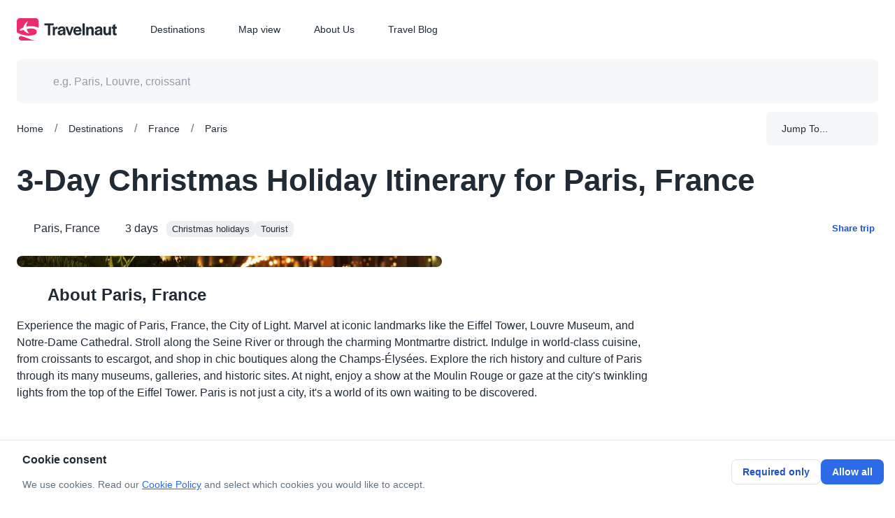

--- FILE ---
content_type: text/html
request_url: https://travelnaut.com/trip/paris-france-3-day-christmas-holidays-itinerary-wkm7g/
body_size: 50206
content:
<!DOCTYPE html><html lang="en"><head><meta charSet="utf-8"/><meta property="og:url" content="https://travelnaut.com/trip/paris-france-3-day-christmas-holidays-itinerary-wkm7g"/><meta itemProp="url" content="https://travelnaut.com/trip/paris-france-3-day-christmas-holidays-itinerary-wkm7g"/><link rel="canonical" href="https://travelnaut.com/trip/paris-france-3-day-christmas-holidays-itinerary-wkm7g"/><meta name="viewport" content="initial-scale=1, width=device-width"/><meta name="robots" content="all"/><title>3-Day Christmas Holiday Itinerary for Paris, France - Travelnaut</title><meta property="og:title" content="3-Day Christmas Holiday Itinerary for Paris, France - Travelnaut"/><meta property="og:description" content="Experience the magic of Christmas in Paris with this 3-day itinerary. Visit iconic landmarks like the Eiffel Tower, Louvre Museum, and Notre-Dame Cathedral. Explore the Christmas markets and enjoy traditional French cuisine."/><meta name="description" content="Experience the magic of Christmas in Paris with this 3-day itinerary. Visit iconic landmarks like the Eiffel Tower, Louvre Museum, and Notre-Dame Cathedral. Explore the Christmas markets and enjoy traditional French cuisine."/><script type="application/ld+json">{"@context":"https://schema.org","@type":"Article","image":{"@type":"ImageObject","url":"https://img.travelnaut.com/web/db/photose/location/eu/fr/paris/theme-christmas/3a9e56a8771688017cd9e64f1cd35858.jpeg?format=webp&width=600&quality=75","description":"Cafe terrace at evening during winter holidays"}}</script><meta name="tn:location" content="Paris, France"/><link rel="preload" as="image" imageSrcSet="https://img.travelnaut.com/web/db/photose/location/eu/fr/paris/theme-christmas/3a9e56a8771688017cd9e64f1cd35858.jpeg?format=webp&amp;width=384&amp;quality=75 384w, https://img.travelnaut.com/web/db/photose/location/eu/fr/paris/theme-christmas/3a9e56a8771688017cd9e64f1cd35858.jpeg?format=webp&amp;width=640&amp;quality=75 640w, https://img.travelnaut.com/web/db/photose/location/eu/fr/paris/theme-christmas/3a9e56a8771688017cd9e64f1cd35858.jpeg?format=webp&amp;width=750&amp;quality=75 750w, https://img.travelnaut.com/web/db/photose/location/eu/fr/paris/theme-christmas/3a9e56a8771688017cd9e64f1cd35858.jpeg?format=webp&amp;width=828&amp;quality=75 828w, https://img.travelnaut.com/web/db/photose/location/eu/fr/paris/theme-christmas/3a9e56a8771688017cd9e64f1cd35858.jpeg?format=webp&amp;width=1080&amp;quality=75 1080w, https://img.travelnaut.com/web/db/photose/location/eu/fr/paris/theme-christmas/3a9e56a8771688017cd9e64f1cd35858.jpeg?format=webp&amp;width=1200&amp;quality=75 1200w, https://img.travelnaut.com/web/db/photose/location/eu/fr/paris/theme-christmas/3a9e56a8771688017cd9e64f1cd35858.jpeg?format=webp&amp;width=1920&amp;quality=75 1920w, https://img.travelnaut.com/web/db/photose/location/eu/fr/paris/theme-christmas/3a9e56a8771688017cd9e64f1cd35858.jpeg?format=webp&amp;width=2048&amp;quality=75 2048w, https://img.travelnaut.com/web/db/photose/location/eu/fr/paris/theme-christmas/3a9e56a8771688017cd9e64f1cd35858.jpeg?format=webp&amp;width=3840&amp;quality=75 3840w" imageSizes="(max-width: 899px) 100vw, (max-width: 1535px) 50vw, 1150px" fetchpriority="high"/><meta name="next-head-count" content="13"/><meta property="og:type" content="website"/><meta name="twitter:card" content="summary_large_image"/><meta property="og:site_name" content="Travelnaut"/><meta property="og:image" content="https://img.travelnaut.com/web/site/share/share-image.png?format=png&amp;width=800&amp;quality=75"/><meta name="emotion-insertion-point" content=""/><style data-emotion="css-global 0"></style><style data-emotion="css-global 1grg3mm">html{-webkit-font-smoothing:antialiased;-moz-osx-font-smoothing:grayscale;box-sizing:border-box;-webkit-text-size-adjust:100%;}*,*::before,*::after{box-sizing:inherit;}strong,b{font-weight:700;}body{margin:0;color:#212B36;line-height:1.5;font-size:1rem;font-family:-apple-system,BlinkMacSystemFont,"Segoe UI","Roboto","Oxygen","Ubuntu","Cantarell","Fira Sans","Droid Sans","Helvetica Neue",sans-serif;font-weight:400;background-color:#FFFFFF;}@media print{body{background-color:#FFFFFF;}}body::backdrop{background-color:#FFFFFF;}</style><style data-emotion="css-global r71hm1">*{box-sizing:border-box;}html{margin:0;padding:0;width:100%;height:100%;-webkit-overflow-scrolling:touch;}body{margin:0;padding:0;width:100%;height:100%;}#__next{width:100%;height:100%;}input[type=number]{-moz-appearance:textfield;}input[type=number]::-webkit-outer-spin-button{margin:0;-webkit-appearance:none;}input[type=number]::-webkit-inner-spin-button{margin:0;-webkit-appearance:none;}img{display:block;max-width:100%;}a{color:#2D6AE8;-webkit-text-decoration:underline;text-decoration:underline;cursor:pointer;}a:hover{color:#0E2986;}#nprogress{pointer-events:none;}#nprogress .bar{top:0;left:0;height:2px;z-index:9999;width:100%;position:fixed;background-color:#2D6AE8;box-shadow:0 0 2px #2D6AE8;}#nprogress .peg{right:0;opacity:1;width:100px;height:100%;display:block;position:absolute;-webkit-transform:rotate(3deg) translate(0px, -4px);-moz-transform:rotate(3deg) translate(0px, -4px);-ms-transform:rotate(3deg) translate(0px, -4px);transform:rotate(3deg) translate(0px, -4px);box-shadow:0 0 10px #2D6AE8,0 0 5px #2D6AE8;}</style><style data-emotion="css-global 1t4zdho">:target{scroll-margin-top:166px;}</style><style data-emotion="css-global 1prfaxn">@-webkit-keyframes mui-auto-fill{from{display:block;}}@keyframes mui-auto-fill{from{display:block;}}@-webkit-keyframes mui-auto-fill-cancel{from{display:block;}}@keyframes mui-auto-fill-cancel{from{display:block;}}</style><style data-emotion="css-global 1ld89uz">.yarl__root{--yarl__thumbnails_thumbnail_padding:0;--yarl__thumbnails_thumbnail_border:transparent;--yarl__color_backdrop:rgba(22, 28, 36, 0.9);--yarl__slide_captions_container_background:rgba(22, 28, 36, 0.48);}.yarl__slide_title{font-size:1.125rem;font-weight:600;line-height:1.5;}.yarl__slide_description{font-size:0.875rem;font-weight:400;line-height:1.5714285714285714;}.yarl__button{-webkit-filter:unset;filter:unset;}.yarl__button.yarl__display__total{line-height:1.5714285714285714!important;}.yarl__thumbnails_thumbnail{opacity:0.48;}.yarl__thumbnails_thumbnail.yarl__thumbnails_thumbnail_active{opacity:1;}.yarl__thumbnails_vignette{--yarl__thumbnails_vignette_size:0;}.yarl__video_container{background-color:#000000;}</style><style data-emotion="css-global animation-wiooy9">@-webkit-keyframes animation-wiooy9{0%{-webkit-transform:translateX(-100%);-moz-transform:translateX(-100%);-ms-transform:translateX(-100%);transform:translateX(-100%);}50%{-webkit-transform:translateX(100%);-moz-transform:translateX(100%);-ms-transform:translateX(100%);transform:translateX(100%);}100%{-webkit-transform:translateX(100%);-moz-transform:translateX(100%);-ms-transform:translateX(100%);transform:translateX(100%);}}@keyframes animation-wiooy9{0%{-webkit-transform:translateX(-100%);-moz-transform:translateX(-100%);-ms-transform:translateX(-100%);transform:translateX(-100%);}50%{-webkit-transform:translateX(100%);-moz-transform:translateX(100%);-ms-transform:translateX(100%);transform:translateX(100%);}100%{-webkit-transform:translateX(100%);-moz-transform:translateX(100%);-ms-transform:translateX(100%);transform:translateX(100%);}}</style><style data-emotion="css 1ekb41w 19pod62 n7k9ii 19e0n69 uj1bs0 gd4u40 2x64he 18616ld 7jkm17 8nd2oj 14nn1e2 s70ynk 1pxtvg2 ipi2ni 1d3bbye tkbpy8 15l53ln j7qwjs 1q5lvus 13tjsxv z7i3a3 2b45hq 1xnaj8j 1qxyq3y 169ecy7 2gxnli ue826 1tkp7s2 bcghsg 1arw8m2 1o8jgee 19fimgm mu0qhd yfu8tk 6su6fj sesghg 1h5g1wf 3gpfqm 1uo8meq ylac0w 1ifyvpc 16lvvsn 1g0vwx4 xdiy5h ilru3u 1ujbpwy dcc4gy 16dirf2 1r7uait 1i2wjoo 13pzi4a 1ov46kg 1wwwym8 7nzdys 19nwt7l xhx988 q6wzhr c4sutr hboir5 8atqhb odci4s ws6lrr 1vrhg1d a0y2e3 my9yfq hoa7du asfs0x 18mhetb m7ky3q 15h3zz0 tavflp 1srl0g1 m48vr0 pt151d gs7lfp gu8geh 186y2p5 57i6on 1e6sh3f s7kx8d 1x5qfxw 1nm99t8 18oqt5c m3566l rpybyc krhhoi 21k3uz 4p4no0 1qm1lh z3pa5j 15gnpnl 11fsh90 1kkj687 ntrpdu 1m4m0tg 1wbz3t9 1m624z5 eprldl 1u9h479 1xnox0e 974okx uizebg 1ontqvh twofvd 17g3ij1 zkwvf1 pv9vcm t3y8np 10jmnvk 16tmyj6 1adg6z5 y6weji 1xok9q7 1ws6fxp 1cn3yto 45ujxc 19gyixd 1sfn2z4 1krhnvj 1poaspe 1uxgswn mpov12 wivu1l 1ab7sif ka3nn0 1uu9i92 gnno8h 1twzmnh 1h9n8a8 19lqspe 151y5ca fpr0qx j64ko0 1tdyjzy 1z0zlo4 ka311d 1u2cacs 13abwix s427me 19egsyp 1h6w2r 14ip33x pb4y8c eh8s8z fl83oi 15j76c0 1jgvjyn 18zsr3k 1wwfi82 1hezz24 gznq6n xwp087 k0a8md 1yuhvjn 2i9vpe clx6fa 15c8hst 10ygcul fmb09z 1b8e6ec iol86l ultcs9 13yr4j9">.css-1ekb41w{width:100%;margin-left:auto;box-sizing:border-box;margin-right:auto;display:block;padding-left:16px;padding-right:16px;}@media (min-width:600px){.css-1ekb41w{padding-left:24px;padding-right:24px;}}@media (min-width:1536px){.css-1ekb41w{max-width:1536px;}}.css-19pod62{background-color:#FFFFFF;color:#212B36;-webkit-transition:box-shadow 300ms cubic-bezier(0.4, 0, 0.2, 1) 0ms;transition:box-shadow 300ms cubic-bezier(0.4, 0, 0.2, 1) 0ms;box-shadow:0px 2px 4px -1px rgba(145, 158, 171, 0.2),0px 4px 5px 0px rgba(145, 158, 171, 0.14),0px 1px 10px 0px rgba(145, 158, 171, 0.12);background-image:none;display:-webkit-box;display:-webkit-flex;display:-ms-flexbox;display:flex;-webkit-flex-direction:column;-ms-flex-direction:column;flex-direction:column;width:100%;box-sizing:border-box;-webkit-flex-shrink:0;-ms-flex-negative:0;flex-shrink:0;position:fixed;z-index:1100;top:0;left:auto;right:0;background-color:transparent;color:inherit;box-shadow:none;}@media print{.css-19pod62{position:absolute;}}.css-n7k9ii{position:relative;display:-webkit-box;display:-webkit-flex;display:-ms-flexbox;display:flex;-webkit-align-items:center;-webkit-box-align:center;-ms-flex-align:center;align-items:center;min-height:56px;-webkit-transition:height 200ms cubic-bezier(0.4, 0, 0.2, 1) 0ms,background-color 200ms cubic-bezier(0.4, 0, 0.2, 1) 0ms;transition:height 200ms cubic-bezier(0.4, 0, 0.2, 1) 0ms,background-color 200ms cubic-bezier(0.4, 0, 0.2, 1) 0ms;background-color:#FFFFFF;}@media (min-width:0px){@media (orientation: landscape){.css-n7k9ii{min-height:48px;}}}@media (min-width:600px){.css-n7k9ii{min-height:64px;}}@media (min-width:0px){.css-n7k9ii{height:60px;}}@media (min-width:900px){.css-n7k9ii{height:84px;}}.css-19e0n69{width:100%;margin-left:auto;box-sizing:border-box;margin-right:auto;display:block;padding-left:16px;padding-right:16px;display:-webkit-box;display:-webkit-flex;display:-ms-flexbox;display:flex;-webkit-align-items:center;-webkit-box-align:center;-ms-flex-align:center;align-items:center;}@media (min-width:600px){.css-19e0n69{padding-left:24px;padding-right:24px;}}@media (min-width:1536px){.css-19e0n69{max-width:1536px;}}.css-19e0n69 .TnHeader-logo{line-height:0;position:relative;}.css-uj1bs0{margin:0;font:inherit;color:inherit;-webkit-text-decoration:none;text-decoration:none;color:inherit;line-height:0;}.css-uj1bs0:hover{-webkit-text-decoration:underline;text-decoration:underline;}.css-gd4u40{width:143px;line-height:0;cursor:pointer;display:-webkit-inline-box;display:-webkit-inline-flex;display:-ms-inline-flexbox;display:inline-flex;}.css-2x64he{display:-webkit-box;display:-webkit-flex;display:-ms-flexbox;display:flex;-webkit-flex-direction:row;-ms-flex-direction:row;flex-direction:row;margin-left:48px;height:100%;}.css-2x64he>:not(style):not(style){margin:0;}.css-2x64he>:not(style)~:not(style){margin-left:48px;}@media (min-width:0px){.css-2x64he{display:none;}}@media (min-width:900px){.css-2x64he{display:-webkit-box;display:-webkit-flex;display:-ms-flexbox;display:flex;}}.css-18616ld{margin:0;font:inherit;color:inherit;-webkit-text-decoration:none;text-decoration:none;color:inherit;}.css-7jkm17{display:-webkit-inline-box;display:-webkit-inline-flex;display:-ms-inline-flexbox;display:inline-flex;-webkit-align-items:center;-webkit-box-align:center;-ms-flex-align:center;align-items:center;-webkit-box-pack:center;-ms-flex-pack:center;-webkit-justify-content:center;justify-content:center;position:relative;box-sizing:border-box;-webkit-tap-highlight-color:transparent;background-color:transparent;outline:0;border:0;margin:0;border-radius:0;padding:0;cursor:pointer;-webkit-user-select:none;-moz-user-select:none;-ms-user-select:none;user-select:none;vertical-align:middle;-moz-appearance:none;-webkit-appearance:none;-webkit-text-decoration:none;text-decoration:none;color:inherit;display:-webkit-box;display:-webkit-flex;display:-ms-flexbox;display:flex;-webkit-box-flex:1;-webkit-flex-grow:1;-ms-flex-positive:1;flex-grow:1;-webkit-box-pack:start;-ms-flex-pack:start;-webkit-justify-content:flex-start;justify-content:flex-start;-webkit-align-items:center;-webkit-box-align:center;-ms-flex-align:center;align-items:center;position:relative;-webkit-text-decoration:none;text-decoration:none;min-width:0;box-sizing:border-box;text-align:left;padding-top:8px;padding-bottom:8px;-webkit-transition:background-color 150ms cubic-bezier(0.4, 0, 0.2, 1) 0ms;transition:background-color 150ms cubic-bezier(0.4, 0, 0.2, 1) 0ms;padding-left:16px;padding-right:16px;line-height:1.5714285714285714;font-size:0.875rem;font-family:-apple-system,BlinkMacSystemFont,"Segoe UI","Roboto","Oxygen","Ubuntu","Cantarell","Fira Sans","Droid Sans","Helvetica Neue",sans-serif;font-weight:400;padding:0;height:100%;-webkit-transition:opacity 200ms cubic-bezier(0.4, 0, 0.2, 1) 0ms;transition:opacity 200ms cubic-bezier(0.4, 0, 0.2, 1) 0ms;}.css-7jkm17::-moz-focus-inner{border-style:none;}.css-7jkm17.Mui-disabled{pointer-events:none;cursor:default;}@media print{.css-7jkm17{-webkit-print-color-adjust:exact;color-adjust:exact;}}.css-7jkm17:hover{-webkit-text-decoration:none;text-decoration:none;background-color:rgba(145, 158, 171, 0.08);}@media (hover: none){.css-7jkm17:hover{background-color:transparent;}}.css-7jkm17.Mui-selected{background-color:rgba(45, 106, 232, 0.08);}.css-7jkm17.Mui-selected.Mui-focusVisible{background-color:rgba(45, 106, 232, 0.2);}.css-7jkm17.Mui-selected:hover{background-color:rgba(45, 106, 232, 0.16);}@media (hover: none){.css-7jkm17.Mui-selected:hover{background-color:rgba(45, 106, 232, 0.08);}}.css-7jkm17.Mui-focusVisible{background-color:rgba(145, 158, 171, 0.24);}.css-7jkm17.Mui-disabled{opacity:0.48;}.css-7jkm17:hover{color:#212B36;background-color:transparent;-webkit-text-decoration:underline;text-decoration:underline;}.css-8nd2oj{display:-webkit-box;display:-webkit-flex;display:-ms-flexbox;display:flex;-webkit-flex-direction:row;-ms-flex-direction:row;flex-direction:row;-webkit-box-flex:1;-webkit-flex-grow:1;-ms-flex-positive:1;flex-grow:1;-webkit-align-items:center;-webkit-box-align:center;-ms-flex-align:center;align-items:center;-webkit-box-pack:end;-ms-flex-pack:end;-webkit-justify-content:flex-end;justify-content:flex-end;}.css-8nd2oj>:not(style):not(style){margin:0;}.css-8nd2oj>:not(style)~:not(style){margin-left:16px;}@media (min-width:0px){.css-8nd2oj{display:-webkit-box;display:-webkit-flex;display:-ms-flexbox;display:flex;}}@media (min-width:900px){.css-8nd2oj{display:none;}}.css-14nn1e2{display:-webkit-inline-box;display:-webkit-inline-flex;display:-ms-inline-flexbox;display:inline-flex;-webkit-align-items:center;-webkit-box-align:center;-ms-flex-align:center;align-items:center;-webkit-box-pack:center;-ms-flex-pack:center;-webkit-justify-content:center;justify-content:center;position:relative;box-sizing:border-box;-webkit-tap-highlight-color:transparent;background-color:transparent;outline:0;border:0;margin:0;border-radius:0;padding:0;cursor:pointer;-webkit-user-select:none;-moz-user-select:none;-ms-user-select:none;user-select:none;vertical-align:middle;-moz-appearance:none;-webkit-appearance:none;-webkit-text-decoration:none;text-decoration:none;color:inherit;text-align:center;-webkit-flex:0 0 auto;-ms-flex:0 0 auto;flex:0 0 auto;font-size:1.5rem;padding:8px;border-radius:50%;overflow:visible;color:#637381;-webkit-transition:background-color 150ms cubic-bezier(0.4, 0, 0.2, 1) 0ms;transition:background-color 150ms cubic-bezier(0.4, 0, 0.2, 1) 0ms;margin-left:8px;color:inherit;}.css-14nn1e2::-moz-focus-inner{border-style:none;}.css-14nn1e2.Mui-disabled{pointer-events:none;cursor:default;}@media print{.css-14nn1e2{-webkit-print-color-adjust:exact;color-adjust:exact;}}.css-14nn1e2:hover{background-color:rgba(99, 115, 129, 0.08);}@media (hover: none){.css-14nn1e2:hover{background-color:transparent;}}.css-14nn1e2.Mui-disabled{background-color:transparent;color:rgba(145, 158, 171, 0.8);}@media (min-width:0px){.css-s70ynk{height:60px;}}@media (min-width:900px){.css-s70ynk{height:84px;}}.css-1pxtvg2{--Grid-columns:4;--Grid-columnSpacing:16px;--Grid-rowSpacing:16px;-webkit-flex-direction:row;-ms-flex-direction:row;flex-direction:row;min-width:0;box-sizing:border-box;display:-webkit-box;display:-webkit-flex;display:-ms-flexbox;display:flex;-webkit-box-flex-wrap:wrap;-webkit-flex-wrap:wrap;-ms-flex-wrap:wrap;flex-wrap:wrap;margin:calc(var(--Grid-rowSpacing) / -2) calc(var(--Grid-columnSpacing) / -2);}@media (min-width:900px){.css-1pxtvg2{--Grid-columns:12;}}@media (min-width:1200px){.css-1pxtvg2{--Grid-columnSpacing:24px;}}@media (min-width:1200px){.css-1pxtvg2{--Grid-rowSpacing:24px;}}.css-ipi2ni{-webkit-box-flex:0;-webkit-flex-grow:0;-ms-flex-positive:0;flex-grow:0;-webkit-flex-basis:auto;-ms-flex-preferred-size:auto;flex-basis:auto;width:calc(100% * 12 / var(--Grid-columns));min-width:0;box-sizing:border-box;padding:calc(var(--Grid-rowSpacing) / 2) calc(var(--Grid-columnSpacing) / 2);}.css-1d3bbye{box-sizing:border-box;display:-webkit-box;display:-webkit-flex;display:-ms-flexbox;display:flex;-webkit-box-flex-wrap:wrap;-webkit-flex-wrap:wrap;-ms-flex-wrap:wrap;flex-wrap:wrap;width:100%;-webkit-flex-direction:row;-ms-flex-direction:row;flex-direction:row;}.css-tkbpy8{box-sizing:border-box;margin:0;-webkit-flex-direction:row;-ms-flex-direction:row;flex-direction:row;-webkit-flex-basis:300%;-ms-flex-preferred-size:300%;flex-basis:300%;-webkit-box-flex:0;-webkit-flex-grow:0;-ms-flex-positive:0;flex-grow:0;max-width:300%;}@media (min-width:900px){.css-tkbpy8{-webkit-flex-basis:150%;-ms-flex-preferred-size:150%;flex-basis:150%;-webkit-box-flex:0;-webkit-flex-grow:0;-ms-flex-positive:0;flex-grow:0;max-width:150%;}}@media (min-width:1200px){.css-tkbpy8{-webkit-flex-basis:100%;-ms-flex-preferred-size:100%;flex-basis:100%;-webkit-box-flex:0;-webkit-flex-grow:0;-ms-flex-positive:0;flex-grow:0;max-width:100%;}}.css-15l53ln{display:-webkit-box;display:-webkit-flex;display:-ms-flexbox;display:flex;-webkit-flex-direction:column;-ms-flex-direction:column;flex-direction:column;-webkit-align-items:center;-webkit-box-align:center;-ms-flex-align:center;align-items:center;}.css-15l53ln>:not(style):not(style){margin:0;}.css-15l53ln>:not(style)~:not(style){margin-top:40px;}.css-15l53ln .TnInnerSearchBarStack{-webkit-align-items:center;-webkit-box-align:center;-ms-flex-align:center;align-items:center;-webkit-flex-direction:row;-ms-flex-direction:row;flex-direction:row;-webkit-box-pack:center;-ms-flex-pack:center;-webkit-justify-content:center;justify-content:center;padding:0;width:100%;border-radius:8px;max-width:100%;background-color:rgba(145, 158, 171, 0.08);}.css-15l53ln .TnInnerSearchBarStack-mapPage{border-radius:8px;background-color:rgba(255, 255, 255, 0.8);min-width:368px;}@media (min-width:1536px){.css-15l53ln .TnInnerSearchBarStack-mapPage{width:480px;background-color:#FFFFFF;}}.css-15l53ln .TnInnerSearchBarStack-mapPage .Mui-focused.MuiAutocomplete-root{background-color:#FFFFFF;border-radius:8px;}@media print{.css-15l53ln .TnInnerSearchBarStack{display:none;}}.css-15l53ln .TnInnerSearchBarStack-isHomePage{max-width:600px;background-color:#FFFFFF;box-shadow:-40px 40px 80px -8px rgba(145, 158, 171, 0.24);}@media (min-width:1200px){.css-15l53ln .TnInnerSearchBarStack-isHomePage .TnPopularDestinations-grid{grid-template-columns:repeat(2,1fr);}}.css-15l53ln .MuiAutocomplete-option{border-radius:8px;}.css-15l53ln .TnPopularDestinations-grid{display:grid;}@media (min-width:0px) and (max-width:599.95px){.css-15l53ln .TnPopularDestinations-grid{grid-template-columns:repeat(1, 1fr);}}@media (min-width:900px) and (max-width:1199.95px){.css-15l53ln .TnPopularDestinations-grid{grid-template-columns:repeat(2, 1fr);}}@media (min-width:1200px){.css-15l53ln .TnPopularDestinations-grid{grid-template-columns:repeat(3, 1fr);}}.css-15l53ln .TnNoOptions-menuItem{border-radius:8px;color:#212B36;}.css-15l53ln .TnNoOptions-menuItem .TnNoOptions-menuItemIconWrapper{min-width:24px;width:24px;height:24px;display:-webkit-box;display:-webkit-flex;display:-ms-flexbox;display:flex;-webkit-align-items:center;-webkit-box-align:center;-ms-flex-align:center;align-items:center;-webkit-box-pack:center;-ms-flex-pack:center;-webkit-justify-content:center;justify-content:center;}.css-15l53ln .TnNoOptionsDivider{border-top:1px dashed rgba(145, 158, 171, 0.24);margin-top:16px;margin-bottom:16px;}.css-15l53ln .TnStartAdornment{min-width:24px;min-height:24px;margin-right:0;}.css-15l53ln .TnSearchAutocomplete{padding:8px 24px;}.css-15l53ln .TnInnerSearchBarStack-mapPage{background:rgba(255, 255, 255, 0.80);}.css-15l53ln .MuiInputBase-root{padding:0!important;width:100%;}.css-15l53ln .TnSearchInputBase{font-size:1rem;}.css-15l53ln .TnSearchInput{background-color:transparent;}.css-15l53ln .TnSearchInput:hover,.css-15l53ln .TnSearchInput.Mui-focused{background-color:transparent;}.css-15l53ln .TnSearchButton{padding-left:0;padding-right:0;min-width:48px;min-height:48px;}.css-15l53ln .TnSearchAutocompletePopper{z-index:100;width:100%;margin-top:16px!important;}.css-j7qwjs{display:-webkit-box;display:-webkit-flex;display:-ms-flexbox;display:flex;-webkit-flex-direction:column;-ms-flex-direction:column;flex-direction:column;}.css-1q5lvus{width:100%;}.css-1q5lvus.Mui-focused .MuiAutocomplete-clearIndicator{visibility:visible;}@media (pointer: fine){.css-1q5lvus:hover .MuiAutocomplete-clearIndicator{visibility:visible;}}.css-1q5lvus .MuiAutocomplete-tag{margin:3px;max-width:calc(100% - 6px);}.css-1q5lvus .MuiAutocomplete-inputRoot{-webkit-box-flex-wrap:wrap;-webkit-flex-wrap:wrap;-ms-flex-wrap:wrap;flex-wrap:wrap;}.MuiAutocomplete-hasPopupIcon.css-1q5lvus .MuiAutocomplete-inputRoot,.MuiAutocomplete-hasClearIcon.css-1q5lvus .MuiAutocomplete-inputRoot{padding-right:30px;}.MuiAutocomplete-hasPopupIcon.MuiAutocomplete-hasClearIcon.css-1q5lvus .MuiAutocomplete-inputRoot{padding-right:56px;}.css-1q5lvus .MuiAutocomplete-inputRoot .MuiAutocomplete-input{width:0;min-width:30px;}.css-1q5lvus .MuiInput-root{padding-bottom:1px;}.css-1q5lvus .MuiInput-root .MuiInput-input{padding:4px 4px 4px 0px;}.css-1q5lvus .MuiInput-root.MuiInputBase-sizeSmall .MuiInput-input{padding:2px 4px 3px 0;}.css-1q5lvus .MuiOutlinedInput-root{padding:9px;}.MuiAutocomplete-hasPopupIcon.css-1q5lvus .MuiOutlinedInput-root,.MuiAutocomplete-hasClearIcon.css-1q5lvus .MuiOutlinedInput-root{padding-right:39px;}.MuiAutocomplete-hasPopupIcon.MuiAutocomplete-hasClearIcon.css-1q5lvus .MuiOutlinedInput-root{padding-right:65px;}.css-1q5lvus .MuiOutlinedInput-root .MuiAutocomplete-input{padding:7.5px 4px 7.5px 5px;}.css-1q5lvus .MuiOutlinedInput-root .MuiAutocomplete-endAdornment{right:9px;}.css-1q5lvus .MuiOutlinedInput-root.MuiInputBase-sizeSmall{padding-top:6px;padding-bottom:6px;padding-left:6px;}.css-1q5lvus .MuiOutlinedInput-root.MuiInputBase-sizeSmall .MuiAutocomplete-input{padding:2.5px 4px 2.5px 8px;}.css-1q5lvus .MuiFilledInput-root{padding-top:19px;padding-left:8px;}.MuiAutocomplete-hasPopupIcon.css-1q5lvus .MuiFilledInput-root,.MuiAutocomplete-hasClearIcon.css-1q5lvus .MuiFilledInput-root{padding-right:39px;}.MuiAutocomplete-hasPopupIcon.MuiAutocomplete-hasClearIcon.css-1q5lvus .MuiFilledInput-root{padding-right:65px;}.css-1q5lvus .MuiFilledInput-root .MuiFilledInput-input{padding:7px 4px;}.css-1q5lvus .MuiFilledInput-root .MuiAutocomplete-endAdornment{right:9px;}.css-1q5lvus .MuiFilledInput-root.MuiInputBase-sizeSmall{padding-bottom:1px;}.css-1q5lvus .MuiFilledInput-root.MuiInputBase-sizeSmall .MuiFilledInput-input{padding:2.5px 4px;}.css-1q5lvus .MuiInputBase-hiddenLabel{padding-top:8px;}.css-1q5lvus .MuiFilledInput-root.MuiInputBase-hiddenLabel{padding-top:0;padding-bottom:0;}.css-1q5lvus .MuiFilledInput-root.MuiInputBase-hiddenLabel .MuiAutocomplete-input{padding-top:16px;padding-bottom:17px;}.css-1q5lvus .MuiFilledInput-root.MuiInputBase-hiddenLabel.MuiInputBase-sizeSmall .MuiAutocomplete-input{padding-top:8px;padding-bottom:9px;}.css-1q5lvus .MuiAutocomplete-input{-webkit-box-flex:1;-webkit-flex-grow:1;-ms-flex-positive:1;flex-grow:1;text-overflow:ellipsis;opacity:0;}.css-1q5lvus .MuiAutocomplete-input{opacity:1;}.css-1q5lvus span.MuiAutocomplete-tag{line-height:24px;font-size:0.875rem;font-family:-apple-system,BlinkMacSystemFont,"Segoe UI","Roboto","Oxygen","Ubuntu","Cantarell","Fira Sans","Droid Sans","Helvetica Neue",sans-serif;font-weight:400;width:24px;height:24px;text-align:center;border-radius:8px;background-color:rgba(145, 158, 171, 0.16);}.css-13tjsxv{display:-webkit-inline-box;display:-webkit-inline-flex;display:-ms-inline-flexbox;display:inline-flex;-webkit-flex-direction:column;-ms-flex-direction:column;flex-direction:column;position:relative;min-width:0;padding:0;margin:0;border:0;vertical-align:top;width:100%;}.css-13tjsxv .MuiInputLabel-root.Mui-focused{color:#212B36;}.css-z7i3a3{line-height:1.4375em;font-size:1rem;font-family:-apple-system,BlinkMacSystemFont,"Segoe UI","Roboto","Oxygen","Ubuntu","Cantarell","Fira Sans","Droid Sans","Helvetica Neue",sans-serif;font-weight:400;color:#212B36;box-sizing:border-box;position:relative;cursor:text;display:-webkit-inline-box;display:-webkit-inline-flex;display:-ms-inline-flexbox;display:inline-flex;-webkit-align-items:center;-webkit-box-align:center;-ms-flex-align:center;align-items:center;width:100%;line-height:1.5714285714285714;font-size:0.875rem;font-family:-apple-system,BlinkMacSystemFont,"Segoe UI","Roboto","Oxygen","Ubuntu","Cantarell","Fira Sans","Droid Sans","Helvetica Neue",sans-serif;font-weight:400;position:relative;background-color:rgba(0, 0, 0, 0.06);border-top-left-radius:8px;border-top-right-radius:8px;-webkit-transition:background-color 200ms cubic-bezier(0.0, 0, 0.2, 1) 0ms;transition:background-color 200ms cubic-bezier(0.0, 0, 0.2, 1) 0ms;padding-left:12px;padding-right:12px;border-radius:8px;background-color:rgba(145, 158, 171, 0.08);}.css-z7i3a3.Mui-disabled{color:#919EAB;cursor:default;}.css-z7i3a3.Mui-disabled svg{color:#919EAB;}.css-z7i3a3:hover{background-color:rgba(0, 0, 0, 0.09);}@media (hover: none){.css-z7i3a3:hover{background-color:rgba(0, 0, 0, 0.06);}}.css-z7i3a3.Mui-focused{background-color:rgba(0, 0, 0, 0.06);}.css-z7i3a3.Mui-disabled{background-color:rgba(0, 0, 0, 0.12);}.css-z7i3a3:hover{background-color:rgba(145, 158, 171, 0.16);}.css-z7i3a3.Mui-error{background-color:rgba(255, 82, 56, 0.08);}.css-z7i3a3.Mui-focused{background-color:rgba(145, 158, 171, 0.16);}.css-z7i3a3.Mui-disabled{background-color:rgba(145, 158, 171, 0.24);}.css-2b45hq{display:-webkit-box;display:-webkit-flex;display:-ms-flexbox;display:flex;height:0.01em;max-height:2em;-webkit-align-items:center;-webkit-box-align:center;-ms-flex-align:center;align-items:center;white-space:nowrap;color:#637381;margin-right:8px;}.css-1xnaj8j{font:inherit;letter-spacing:inherit;color:currentColor;padding:4px 0 5px;border:0;box-sizing:content-box;background:none;height:1.4375em;margin:0;-webkit-tap-highlight-color:transparent;display:block;min-width:0;width:100%;-webkit-animation-name:mui-auto-fill-cancel;animation-name:mui-auto-fill-cancel;-webkit-animation-duration:10ms;animation-duration:10ms;padding-top:16px;padding-right:0;padding-bottom:17px;padding-left:0;}.css-1xnaj8j::-webkit-input-placeholder{color:currentColor;opacity:0.42;-webkit-transition:opacity 200ms cubic-bezier(0.4, 0, 0.2, 1) 0ms;transition:opacity 200ms cubic-bezier(0.4, 0, 0.2, 1) 0ms;}.css-1xnaj8j::-moz-placeholder{color:currentColor;opacity:0.42;-webkit-transition:opacity 200ms cubic-bezier(0.4, 0, 0.2, 1) 0ms;transition:opacity 200ms cubic-bezier(0.4, 0, 0.2, 1) 0ms;}.css-1xnaj8j:-ms-input-placeholder{color:currentColor;opacity:0.42;-webkit-transition:opacity 200ms cubic-bezier(0.4, 0, 0.2, 1) 0ms;transition:opacity 200ms cubic-bezier(0.4, 0, 0.2, 1) 0ms;}.css-1xnaj8j::-ms-input-placeholder{color:currentColor;opacity:0.42;-webkit-transition:opacity 200ms cubic-bezier(0.4, 0, 0.2, 1) 0ms;transition:opacity 200ms cubic-bezier(0.4, 0, 0.2, 1) 0ms;}.css-1xnaj8j:focus{outline:0;}.css-1xnaj8j:invalid{box-shadow:none;}.css-1xnaj8j::-webkit-search-decoration{-webkit-appearance:none;}label[data-shrink=false]+.MuiInputBase-formControl .css-1xnaj8j::-webkit-input-placeholder{opacity:0!important;}label[data-shrink=false]+.MuiInputBase-formControl .css-1xnaj8j::-moz-placeholder{opacity:0!important;}label[data-shrink=false]+.MuiInputBase-formControl .css-1xnaj8j:-ms-input-placeholder{opacity:0!important;}label[data-shrink=false]+.MuiInputBase-formControl .css-1xnaj8j::-ms-input-placeholder{opacity:0!important;}label[data-shrink=false]+.MuiInputBase-formControl .css-1xnaj8j:focus::-webkit-input-placeholder{opacity:0.42;}label[data-shrink=false]+.MuiInputBase-formControl .css-1xnaj8j:focus::-moz-placeholder{opacity:0.42;}label[data-shrink=false]+.MuiInputBase-formControl .css-1xnaj8j:focus:-ms-input-placeholder{opacity:0.42;}label[data-shrink=false]+.MuiInputBase-formControl .css-1xnaj8j:focus::-ms-input-placeholder{opacity:0.42;}.css-1xnaj8j.Mui-disabled{opacity:1;-webkit-text-fill-color:#919EAB;}.css-1xnaj8j:-webkit-autofill{-webkit-animation-duration:5000s;animation-duration:5000s;-webkit-animation-name:mui-auto-fill;animation-name:mui-auto-fill;}.css-1xnaj8j::-webkit-input-placeholder{opacity:1;color:#919EAB;}.css-1xnaj8j::-moz-placeholder{opacity:1;color:#919EAB;}.css-1xnaj8j:-ms-input-placeholder{opacity:1;color:#919EAB;}.css-1xnaj8j::placeholder{opacity:1;color:#919EAB;}.css-1xnaj8j:-webkit-autofill{border-bottom-left-radius:8px;}.css-1xnaj8j:-webkit-autofill{border-top-left-radius:inherit;border-top-right-radius:inherit;}.css-1qxyq3y{display:-webkit-inline-box;display:-webkit-inline-flex;display:-ms-inline-flexbox;display:inline-flex;-webkit-align-items:center;-webkit-box-align:center;-ms-flex-align:center;align-items:center;-webkit-box-pack:center;-ms-flex-pack:center;-webkit-justify-content:center;justify-content:center;position:relative;box-sizing:border-box;-webkit-tap-highlight-color:transparent;background-color:transparent;outline:0;border:0;margin:0;border-radius:0;padding:0;cursor:pointer;-webkit-user-select:none;-moz-user-select:none;-ms-user-select:none;user-select:none;vertical-align:middle;-moz-appearance:none;-webkit-appearance:none;-webkit-text-decoration:none;text-decoration:none;color:inherit;font-weight:700;line-height:1.7142857142857142;font-size:0.9375rem;text-transform:capitalize;font-family:-apple-system,BlinkMacSystemFont,"Segoe UI","Roboto","Oxygen","Ubuntu","Cantarell","Fira Sans","Droid Sans","Helvetica Neue",sans-serif;min-width:64px;padding:8px 11px;border-radius:8px;-webkit-transition:background-color 250ms cubic-bezier(0.4, 0, 0.2, 1) 0ms,box-shadow 250ms cubic-bezier(0.4, 0, 0.2, 1) 0ms,border-color 250ms cubic-bezier(0.4, 0, 0.2, 1) 0ms,color 250ms cubic-bezier(0.4, 0, 0.2, 1) 0ms;transition:background-color 250ms cubic-bezier(0.4, 0, 0.2, 1) 0ms,box-shadow 250ms cubic-bezier(0.4, 0, 0.2, 1) 0ms,border-color 250ms cubic-bezier(0.4, 0, 0.2, 1) 0ms,color 250ms cubic-bezier(0.4, 0, 0.2, 1) 0ms;color:inherit;border-color:currentColor;box-shadow:none;text-transform:none;height:48px;font-size:15px;cursor:default;}.css-1qxyq3y::-moz-focus-inner{border-style:none;}.css-1qxyq3y.Mui-disabled{pointer-events:none;cursor:default;}@media print{.css-1qxyq3y{-webkit-print-color-adjust:exact;color-adjust:exact;}}.css-1qxyq3y:hover{-webkit-text-decoration:none;text-decoration:none;background-color:rgba(33, 43, 54, 0.08);}@media (hover: none){.css-1qxyq3y:hover{background-color:transparent;}}.css-1qxyq3y.Mui-disabled{color:rgba(145, 158, 171, 0.8);}.css-1qxyq3y:hover{box-shadow:none;}.css-1qxyq3y.Mui-focusVisible{box-shadow:none;}.css-1qxyq3y:active{box-shadow:none;}.css-1qxyq3y.Mui-disabled{box-shadow:none;}.css-1qxyq3y:hover{background-color:rgba(145, 158, 171, 0.08);}.css-1qxyq3y:hover{background-color:none;box-shadow:none;-webkit-transform:none;-moz-transform:none;-ms-transform:none;transform:none;}.css-169ecy7{-webkit-box-flex:0;-webkit-flex-grow:0;-ms-flex-positive:0;flex-grow:0;-webkit-flex-basis:auto;-ms-flex-preferred-size:auto;flex-basis:auto;width:calc(100% * 12 / var(--Grid-columns));min-width:0;box-sizing:border-box;padding:calc(var(--Grid-rowSpacing) / 2) calc(var(--Grid-columnSpacing) / 2);padding-top:0px;padding-bottom:0px;}@media (min-width:0px){.css-169ecy7{height:90px;}}@media (min-width:600px){.css-169ecy7{height:56px;}}@media (min-width:1536px){.css-169ecy7{height:34px;}}.css-2gxnli{-webkit-box-flex:0;-webkit-flex-grow:0;-ms-flex-positive:0;flex-grow:0;-webkit-flex-basis:auto;-ms-flex-preferred-size:auto;flex-basis:auto;width:calc(100% * 12 / var(--Grid-columns));min-width:0;box-sizing:border-box;padding:calc(var(--Grid-rowSpacing) / 2) calc(var(--Grid-columnSpacing) / 2);padding-bottom:0px;}.css-ue826{display:-webkit-box;display:-webkit-flex;display:-ms-flexbox;display:flex;-webkit-flex-direction:row;-ms-flex-direction:row;flex-direction:row;}.css-ue826>:not(style):not(style){margin:0;}.css-ue826>:not(style)~:not(style){margin-left:24px;}@media (min-width:0px){.css-ue826{margin-bottom:12px;}}@media (min-width:600px){.css-ue826{margin-bottom:16px;}}@media (min-width:1200px){.css-ue826{margin-bottom:24px;}}.css-1tkp7s2{margin:0;font-weight:700;line-height:1.3636363636363635;font-size:2.5rem;font-family:-apple-system,BlinkMacSystemFont,"Segoe UI","Roboto","Oxygen","Ubuntu","Cantarell","Fira Sans","Droid Sans","Helvetica Neue",sans-serif;-webkit-box-flex:1;-webkit-flex-grow:1;-ms-flex-positive:1;flex-grow:1;}@media (min-width:600px){.css-1tkp7s2{font-size:3.25rem;}}@media (min-width:900px){.css-1tkp7s2{font-size:3.625rem;}}@media (min-width:1200px){.css-1tkp7s2{font-size:2.75rem;}}@media (min-width:0px) and (max-width:599.95px){.css-bcghsg .Tn-Trip-Heading-Section{-webkit-flex-basis:100%;-ms-flex-preferred-size:100%;flex-basis:100%;margin:0;}}.css-1arw8m2{display:-webkit-box;display:-webkit-flex;display:-ms-flexbox;display:flex;-webkit-flex-direction:row;-ms-flex-direction:row;flex-direction:row;-webkit-box-flex-wrap:wrap;-webkit-flex-wrap:wrap;-ms-flex-wrap:wrap;flex-wrap:wrap;row-gap:12px;}.css-1arw8m2>:not(style):not(style){margin:0;}.css-1arw8m2>:not(style)~:not(style){margin-left:12px;}.css-1o8jgee{display:-webkit-box;display:-webkit-flex;display:-ms-flexbox;display:flex;-webkit-flex-direction:row;-ms-flex-direction:row;flex-direction:row;-webkit-align-items:center;-webkit-box-align:center;-ms-flex-align:center;align-items:center;-webkit-flex-shrink:0;-ms-flex-negative:0;flex-shrink:0;}.css-19fimgm{margin-right:4px;width:20px;height:20px;}.css-mu0qhd{margin:0;line-height:1.5;font-size:1rem;font-family:-apple-system,BlinkMacSystemFont,"Segoe UI","Roboto","Oxygen","Ubuntu","Cantarell","Fira Sans","Droid Sans","Helvetica Neue",sans-serif;font-weight:400;}.css-yfu8tk{display:-webkit-box;display:-webkit-flex;display:-ms-flexbox;display:flex;-webkit-flex-direction:row;-ms-flex-direction:row;flex-direction:row;-webkit-align-items:center;-webkit-box-align:center;-ms-flex-align:center;align-items:center;-webkit-box-flex:1;-webkit-flex-grow:1;-ms-flex-positive:1;flex-grow:1;}.css-6su6fj{-webkit-flex-shrink:0;-ms-flex-negative:0;flex-shrink:0;}.css-sesghg{display:-webkit-inline-box;display:-webkit-inline-flex;display:-ms-inline-flexbox;display:inline-flex;-webkit-align-items:center;-webkit-box-align:center;-ms-flex-align:center;align-items:center;-webkit-box-pack:center;-ms-flex-pack:center;-webkit-justify-content:center;justify-content:center;position:relative;box-sizing:border-box;-webkit-tap-highlight-color:transparent;background-color:transparent;outline:0;border:0;margin:0;border-radius:0;padding:0;cursor:pointer;-webkit-user-select:none;-moz-user-select:none;-ms-user-select:none;user-select:none;vertical-align:middle;-moz-appearance:none;-webkit-appearance:none;-webkit-text-decoration:none;text-decoration:none;color:inherit;font-weight:700;line-height:1.7142857142857142;font-size:0.8125rem;text-transform:capitalize;font-family:-apple-system,BlinkMacSystemFont,"Segoe UI","Roboto","Oxygen","Ubuntu","Cantarell","Fira Sans","Droid Sans","Helvetica Neue",sans-serif;min-width:64px;padding:4px 5px;border-radius:8px;-webkit-transition:background-color 250ms cubic-bezier(0.4, 0, 0.2, 1) 0ms,box-shadow 250ms cubic-bezier(0.4, 0, 0.2, 1) 0ms,border-color 250ms cubic-bezier(0.4, 0, 0.2, 1) 0ms,color 250ms cubic-bezier(0.4, 0, 0.2, 1) 0ms;transition:background-color 250ms cubic-bezier(0.4, 0, 0.2, 1) 0ms,box-shadow 250ms cubic-bezier(0.4, 0, 0.2, 1) 0ms,border-color 250ms cubic-bezier(0.4, 0, 0.2, 1) 0ms,color 250ms cubic-bezier(0.4, 0, 0.2, 1) 0ms;color:#2D6AE8;box-shadow:none;text-transform:none;color:#2051C7;height:30px;font-size:13px;}.css-sesghg::-moz-focus-inner{border-style:none;}.css-sesghg.Mui-disabled{pointer-events:none;cursor:default;}@media print{.css-sesghg{-webkit-print-color-adjust:exact;color-adjust:exact;}}.css-sesghg:hover{-webkit-text-decoration:none;text-decoration:none;background-color:rgba(45, 106, 232, 0.08);}@media (hover: none){.css-sesghg:hover{background-color:transparent;}}.css-sesghg.Mui-disabled{color:rgba(145, 158, 171, 0.8);}.css-sesghg:hover{box-shadow:none;}.css-sesghg.Mui-focusVisible{box-shadow:none;}.css-sesghg:active{box-shadow:none;}.css-sesghg.Mui-disabled{box-shadow:none;}.css-sesghg:hover{color:#2051C7;}.css-1h5g1wf{gap:16px;display:grid;padding-top:24px;padding-bottom:24px;}@media (min-width:0px){.css-1h5g1wf{grid-template-columns:repeat(1, 1fr);}}@media (min-width:600px){.css-1h5g1wf{grid-template-columns:repeat(2, 1fr);}}.css-3gpfqm{position:relative;-webkit-transition:opacity 0.32s cubic-bezier(0.43, 0.13, 0.23, 0.96);transition:opacity 0.32s cubic-bezier(0.43, 0.13, 0.23, 0.96);}.css-3gpfqm:hover{opacity:0.8;}@media (min-width:0px) and (max-width:599.95px){.css-3gpfqm{aspect-ratio:5/3;}}@media (min-width:600px){.css-3gpfqm{aspect-ratio:3/2;}}.css-1uo8meq{gap:16px;grid-template-columns:repeat(2, 1fr);}@media (min-width:0px){.css-1uo8meq{display:none;}}@media (min-width:600px){.css-1uo8meq{display:grid;}}.css-ylac0w{min-width:0;box-sizing:border-box;padding:calc(var(--Grid-rowSpacing) / 2) calc(var(--Grid-columnSpacing) / 2);padding-top:0px;}@media (min-width:1536px){.css-ylac0w{-webkit-box-flex:0;-webkit-flex-grow:0;-ms-flex-positive:0;flex-grow:0;-webkit-flex-basis:auto;-ms-flex-preferred-size:auto;flex-basis:auto;width:calc(100% * 2 / var(--Grid-columns));}}@media (min-width:0px){.css-ylac0w{display:none;}}@media (min-width:1536px){.css-ylac0w{display:block;}}.css-1ifyvpc{list-style:none;margin:0;padding:0;position:relative;padding-top:8px;padding-bottom:8px;background:#FFFFFF;padding:0;position:-webkit-sticky;position:sticky;overflow-y:auto;top:134px;max-height:calc(100vh - 134px);}.css-1ifyvpc .TnTripMenu-menuItem-child{padding-left:48px;}.css-1ifyvpc .TnTripMenu-menuItem-child .MuiListItemIcon-root{margin-right:8px;}.css-1ifyvpc .TnTripMenu-menuItem-child .MuiListItemIcon-root svg{width:8px;height:8px;}.css-1ifyvpc .TnTripMenu-menuItem{border-radius:8px;color:#212B36;}.css-1ifyvpc .TnTripMenu-menuItem:hover{-webkit-text-decoration:underline;text-decoration:underline;}.css-1ifyvpc .TnTripMenu-menuItem .MuiTypography-root{font-size:0.875rem;}.css-1ifyvpc .TnTripMenu-menuItem .TnTripMenu-menuItemIconWrapper{min-width:24px;width:24px;height:24px;display:-webkit-box;display:-webkit-flex;display:-ms-flexbox;display:flex;-webkit-align-items:center;-webkit-box-align:center;-ms-flex-align:center;align-items:center;-webkit-box-pack:center;-ms-flex-pack:center;-webkit-justify-content:center;justify-content:center;}.css-1ifyvpc .TnTripMenu-menuItem .TnTripMenu-menuItemIconWrapper .TnTripMenu-menuItem-icon{display:-webkit-box;display:-webkit-flex;display:-ms-flexbox;display:flex;-webkit-align-items:center;-webkit-box-align:center;-ms-flex-align:center;align-items:center;}.css-1ifyvpc .TnTripMenu-menuItem .TnTripMenu-menuItemIconWrapper.TnTripMenu-menuItemIcon-caret{margin:0;}.css-1ifyvpc .TnTripMenu-menuItem .TnTripMenu-hiddenIcon{display:none;}.css-16lvvsn{display:-webkit-inline-box;display:-webkit-inline-flex;display:-ms-inline-flexbox;display:inline-flex;-webkit-align-items:center;-webkit-box-align:center;-ms-flex-align:center;align-items:center;-webkit-box-pack:center;-ms-flex-pack:center;-webkit-justify-content:center;justify-content:center;position:relative;box-sizing:border-box;-webkit-tap-highlight-color:transparent;background-color:transparent;outline:0;border:0;margin:0;border-radius:0;padding:0;cursor:pointer;-webkit-user-select:none;-moz-user-select:none;-ms-user-select:none;user-select:none;vertical-align:middle;-moz-appearance:none;-webkit-appearance:none;-webkit-text-decoration:none;text-decoration:none;color:inherit;line-height:1.5;font-size:1rem;font-family:-apple-system,BlinkMacSystemFont,"Segoe UI","Roboto","Oxygen","Ubuntu","Cantarell","Fira Sans","Droid Sans","Helvetica Neue",sans-serif;font-weight:400;display:-webkit-box;display:-webkit-flex;display:-ms-flexbox;display:flex;-webkit-box-pack:start;-ms-flex-pack:start;-webkit-justify-content:flex-start;justify-content:flex-start;-webkit-align-items:center;-webkit-box-align:center;-ms-flex-align:center;align-items:center;position:relative;-webkit-text-decoration:none;text-decoration:none;min-height:48px;padding-top:6px;padding-bottom:6px;box-sizing:border-box;white-space:nowrap;padding-left:16px;padding-right:16px;}.css-16lvvsn::-moz-focus-inner{border-style:none;}.css-16lvvsn.Mui-disabled{pointer-events:none;cursor:default;}@media print{.css-16lvvsn{-webkit-print-color-adjust:exact;color-adjust:exact;}}.css-16lvvsn:hover{-webkit-text-decoration:none;text-decoration:none;background-color:rgba(145, 158, 171, 0.08);}@media (hover: none){.css-16lvvsn:hover{background-color:transparent;}}.css-16lvvsn.Mui-selected{background-color:rgba(45, 106, 232, 0.08);}.css-16lvvsn.Mui-selected.Mui-focusVisible{background-color:rgba(45, 106, 232, 0.2);}.css-16lvvsn.Mui-selected:hover{background-color:rgba(45, 106, 232, 0.16);}@media (hover: none){.css-16lvvsn.Mui-selected:hover{background-color:rgba(45, 106, 232, 0.08);}}.css-16lvvsn.Mui-focusVisible{background-color:rgba(145, 158, 171, 0.24);}.css-16lvvsn.Mui-disabled{opacity:0.48;}.css-16lvvsn+.MuiDivider-root{margin-top:8px;margin-bottom:8px;}.css-16lvvsn+.MuiDivider-inset{margin-left:52px;}.css-16lvvsn .MuiListItemText-root{margin-top:0;margin-bottom:0;}.css-16lvvsn .MuiListItemText-inset{padding-left:36px;}.css-16lvvsn .MuiListItemIcon-root{min-width:36px;}@media (min-width:600px){.css-16lvvsn{min-height:auto;}}.css-1g0vwx4{min-width:56px;color:#637381;-webkit-flex-shrink:0;-ms-flex-negative:0;flex-shrink:0;display:-webkit-inline-box;display:-webkit-inline-flex;display:-ms-inline-flexbox;display:inline-flex;color:inherit;min-width:auto;margin-right:16px;}.css-xdiy5h{-webkit-flex:1 1 auto;-ms-flex:1 1 auto;flex:1 1 auto;min-width:0;margin-top:4px;margin-bottom:4px;margin-top:0;margin-bottom:0;}.css-ilru3u{margin:0;line-height:1.5;font-size:1rem;font-family:-apple-system,BlinkMacSystemFont,"Segoe UI","Roboto","Oxygen","Ubuntu","Cantarell","Fira Sans","Droid Sans","Helvetica Neue",sans-serif;font-weight:400;display:block;}.css-1ujbpwy{width:16px;}.css-dcc4gy{-webkit-user-select:none;-moz-user-select:none;-ms-user-select:none;user-select:none;width:1em;height:1em;display:inline-block;fill:currentColor;-webkit-flex-shrink:0;-ms-flex-negative:0;flex-shrink:0;-webkit-transition:fill 200ms cubic-bezier(0.4, 0, 0.2, 1) 0ms;transition:fill 200ms cubic-bezier(0.4, 0, 0.2, 1) 0ms;font-size:1.5rem;width:inherit;}.css-16dirf2{-webkit-box-flex:0;-webkit-flex-grow:0;-ms-flex-positive:0;flex-grow:0;-webkit-flex-basis:auto;-ms-flex-preferred-size:auto;flex-basis:auto;width:calc(100% * 4 / var(--Grid-columns));min-width:0;box-sizing:border-box;padding:calc(var(--Grid-rowSpacing) / 2) calc(var(--Grid-columnSpacing) / 2);padding-top:0px;}@media (min-width:600px){.css-16dirf2{-webkit-box-flex:0;-webkit-flex-grow:0;-ms-flex-positive:0;flex-grow:0;-webkit-flex-basis:auto;-ms-flex-preferred-size:auto;flex-basis:auto;width:calc(100% * 4 / var(--Grid-columns));}}@media (min-width:900px){.css-16dirf2{-webkit-box-flex:0;-webkit-flex-grow:0;-ms-flex-positive:0;flex-grow:0;-webkit-flex-basis:auto;-ms-flex-preferred-size:auto;flex-basis:auto;width:calc(100% * 9 / var(--Grid-columns));}}@media (min-width:1200px){.css-16dirf2{-webkit-box-flex:0;-webkit-flex-grow:0;-ms-flex-positive:0;flex-grow:0;-webkit-flex-basis:auto;-ms-flex-preferred-size:auto;flex-basis:auto;width:calc(100% * 9 / var(--Grid-columns));}}@media (min-width:1536px){.css-16dirf2{-webkit-box-flex:0;-webkit-flex-grow:0;-ms-flex-positive:0;flex-grow:0;-webkit-flex-basis:auto;-ms-flex-preferred-size:auto;flex-basis:auto;width:calc(100% * 7 / var(--Grid-columns));}}.css-1r7uait{display:-webkit-box;display:-webkit-flex;display:-ms-flexbox;display:flex;-webkit-flex-direction:column;-ms-flex-direction:column;flex-direction:column;}.css-1r7uait>:not(style):not(style){margin:0;}.css-1r7uait>:not(style)~:not(style){margin-top:64px;}.css-1i2wjoo{display:-webkit-box;display:-webkit-flex;display:-ms-flexbox;display:flex;-webkit-box-pack:start;-ms-flex-pack:start;-webkit-justify-content:flex-start;justify-content:flex-start;margin-bottom:16px;}.css-1i2wjoo .TnStandoutHeader-icon{color:#2D6AE8;width:32px;height:32px;margin-right:12px;-webkit-flex-shrink:0;-ms-flex-negative:0;flex-shrink:0;-webkit-box-flex:0;-webkit-flex-grow:0;-ms-flex-positive:0;flex-grow:0;}.css-1i2wjoo .TnStandoutHeader-icon svg,.css-1i2wjoo .TnStandoutHeader-icon img{width:100%;height:100%;object-fit:cover;}.css-1i2wjoo .TnStandoutHeader-heading{line-height:32px;-webkit-box-flex:1;-webkit-flex-grow:1;-ms-flex-positive:1;flex-grow:1;}.css-13pzi4a{margin:0;font-weight:600;line-height:1.5;font-size:1.25rem;font-family:-apple-system,BlinkMacSystemFont,"Segoe UI","Roboto","Oxygen","Ubuntu","Cantarell","Fira Sans","Droid Sans","Helvetica Neue",sans-serif;}@media (min-width:600px){.css-13pzi4a{font-size:1.25rem;}}@media (min-width:900px){.css-13pzi4a{font-size:1.5rem;}}@media (min-width:1200px){.css-13pzi4a{font-size:1.5rem;}}.css-1ov46kg{display:-webkit-box;display:-webkit-flex;display:-ms-flexbox;display:flex;-webkit-flex-direction:column;-ms-flex-direction:column;flex-direction:column;}.css-1ov46kg>:not(style):not(style){margin:0;}.css-1ov46kg>:not(style)~:not(style){margin-top:16px;}.css-1wwwym8{background-color:#FFFFFF;color:#212B36;-webkit-transition:box-shadow 300ms cubic-bezier(0.4, 0, 0.2, 1) 0ms;transition:box-shadow 300ms cubic-bezier(0.4, 0, 0.2, 1) 0ms;border-radius:8px;box-shadow:none;background-image:none;position:relative;-webkit-transition:margin 150ms cubic-bezier(0.4, 0, 0.2, 1) 0ms;transition:margin 150ms cubic-bezier(0.4, 0, 0.2, 1) 0ms;overflow-anchor:none;border-radius:0;border-radius:0!important;background-color:transparent;border-top:none;margin-bottom:16px;}.css-1wwwym8::before{position:absolute;left:0;top:-1px;right:0;height:1px;content:"";opacity:1;background-color:rgba(145, 158, 171, 0.24);-webkit-transition:opacity 150ms cubic-bezier(0.4, 0, 0.2, 1) 0ms,background-color 150ms cubic-bezier(0.4, 0, 0.2, 1) 0ms;transition:opacity 150ms cubic-bezier(0.4, 0, 0.2, 1) 0ms,background-color 150ms cubic-bezier(0.4, 0, 0.2, 1) 0ms;}.css-1wwwym8:first-of-type::before{display:none;}.css-1wwwym8.Mui-expanded::before{opacity:0;}.css-1wwwym8.Mui-expanded:first-of-type{margin-top:0;}.css-1wwwym8.Mui-expanded:last-of-type{margin-bottom:0;}.css-1wwwym8.Mui-expanded+.css-1wwwym8.Mui-expanded::before{display:none;}.css-1wwwym8.Mui-disabled{background-color:rgba(145, 158, 171, 0.24);}.css-1wwwym8:first-of-type{border-top-left-radius:8px;border-top-right-radius:8px;}.css-1wwwym8:last-of-type{border-bottom-left-radius:8px;border-bottom-right-radius:8px;}@supports (-ms-ime-align: auto){.css-1wwwym8:last-of-type{border-bottom-left-radius:0;border-bottom-right-radius:0;}}.css-1wwwym8.Mui-expanded{margin:16px 0;}.css-1wwwym8:last-of-type{border-bottom:solid 1px rgba(145, 158, 171, 0.24);}.css-1wwwym8.Mui-expanded{margin:0;}.css-1wwwym8.Mui-expanded:before{opacity:1;}.css-1wwwym8.Mui-disabled{background-color:transparent;}.css-1wwwym8:before{content:none;}.css-1wwwym8:last-of-type{border-bottom:none;}.css-1wwwym8.Mui-expanded{margin-top:0px;margin-bottom:16px;}.css-1wwwym8.Mui-expanded .MuiAccordionSummary-root .MuiAccordionSummary-content .TnItineraryDotWrapper .TnItineraryDot{background-color:#2D6AE8;}.css-1wwwym8 .MuiAccordionSummary-root{margin-right:12px;-webkit-align-items:flex-end;-webkit-box-align:flex-end;-ms-flex-align:flex-end;align-items:flex-end;}.css-1wwwym8 .MuiAccordionSummary-root.Mui-expanded{min-height:auto;}.css-1wwwym8 .MuiAccordionSummary-root .MuiAccordionSummary-content{margin:0;margin-left:6px;padding-left:16px;border-left:1px dashed rgba(145, 158, 171, 0.24);position:relative;}.css-1wwwym8 .MuiAccordionSummary-root .MuiAccordionSummary-content .TnItineraryDotWrapper{position:absolute;top:0;left:-6px;background-color:#FFFFFF;padding-top:12px;padding-bottom:12px;}.css-1wwwym8 .MuiAccordionSummary-root .MuiAccordionSummary-content .TnItineraryDotWrapper .TnItineraryDot{width:12px;height:12px;border-radius:6px;border:2px solid #2D6AE8;}.css-1wwwym8 .MuiAccordionSummary-root .MuiAccordionSummary-content .TnItineraryDayTitle{-webkit-box-flex:1;-webkit-flex-grow:1;-ms-flex-positive:1;flex-grow:1;padding:8px;border-bottom:1px dashed rgba(145, 158, 171, 0.24);}.css-1wwwym8 .MuiAccordionSummary-root .MuiAccordionSummary-content .TnItineraryDayTitle .TnItineraryDayNumber{color:#637381;}.css-1wwwym8 .MuiAccordionSummary-root .MuiAccordionSummary-content .TnItineraryDayTitle .TnItineraryDayDescription{color:#212B36;}.css-1wwwym8 .MuiAccordionSummary-root .MuiAccordionSummary-expandIconWrapper{width:52px;height:53px;border-bottom:1px dashed rgba(145, 158, 171, 0.24);padding:16px;}.css-1wwwym8 .MuiAccordionSummary-root .MuiAccordionSummary-expandIconWrapper.Mui-expanded{border-top:1px dashed rgba(145, 158, 171, 0.24);border-bottom:none;}.css-1wwwym8 .MuiAccordionDetails-root{margin-left:6px;padding:0;border-left:1px dashed rgba(145, 158, 171, 0.24);}.css-1wwwym8 .MuiAccordionDetails-root .TnDaySchedule{padding-left:24px;}.css-1wwwym8 .MuiAccordionDetails-root .TnDaySchedule .TnScheduleTitle{padding-top:16px;}.css-1wwwym8 .MuiAccordionDetails-root .TnDaySchedule .TnScheduleDescription{color:#212B36;padding-top:16px;}.css-1wwwym8 .MuiAccordionDetails-root .TnDaySchedule .TnScheduleDescription .attractionMarker{color:#2D6AE8;-webkit-text-decoration:underline;text-decoration:underline;cursor:pointer;}@media (hover: hover){.css-1wwwym8 .MuiAccordionDetails-root .TnDaySchedule .TnScheduleDescription .attractionMarker:hover{color:#0E2986;}}.css-1wwwym8 .MuiAccordion-maps-wrapper{border-left:1px dashed rgba(145, 158, 171, 0.24);margin-left:6px;padding:16px 0px 0px 16px;height:400px;}.css-1wwwym8 .TnScheduleDivider{margin-left:16px;padding-top:16px;border-bottom:1px dashed rgba(145, 158, 171, 0.24);}.css-7nzdys{display:-webkit-inline-box;display:-webkit-inline-flex;display:-ms-inline-flexbox;display:inline-flex;-webkit-align-items:center;-webkit-box-align:center;-ms-flex-align:center;align-items:center;-webkit-box-pack:center;-ms-flex-pack:center;-webkit-justify-content:center;justify-content:center;position:relative;box-sizing:border-box;-webkit-tap-highlight-color:transparent;background-color:transparent;outline:0;border:0;margin:0;border-radius:0;padding:0;cursor:pointer;-webkit-user-select:none;-moz-user-select:none;-ms-user-select:none;user-select:none;vertical-align:middle;-moz-appearance:none;-webkit-appearance:none;-webkit-text-decoration:none;text-decoration:none;color:inherit;display:-webkit-box;display:-webkit-flex;display:-ms-flexbox;display:flex;min-height:48px;padding:0px 16px;-webkit-transition:min-height 150ms cubic-bezier(0.4, 0, 0.2, 1) 0ms,background-color 150ms cubic-bezier(0.4, 0, 0.2, 1) 0ms;transition:min-height 150ms cubic-bezier(0.4, 0, 0.2, 1) 0ms,background-color 150ms cubic-bezier(0.4, 0, 0.2, 1) 0ms;padding:0;}.css-7nzdys::-moz-focus-inner{border-style:none;}.css-7nzdys.Mui-disabled{pointer-events:none;cursor:default;}@media print{.css-7nzdys{-webkit-print-color-adjust:exact;color-adjust:exact;}}.css-7nzdys.Mui-focusVisible{background-color:rgba(145, 158, 171, 0.24);}.css-7nzdys.Mui-disabled{opacity:0.48;}.css-7nzdys:hover:not(.Mui-disabled){cursor:pointer;}.css-7nzdys.Mui-expanded{min-height:64px;}.css-7nzdys.Mui-disabled{opacity:1;color:rgba(145, 158, 171, 0.8);}.css-19nwt7l{display:-webkit-box;display:-webkit-flex;display:-ms-flexbox;display:flex;-webkit-box-flex:1;-webkit-flex-grow:1;-ms-flex-positive:1;flex-grow:1;margin:12px 0;-webkit-transition:margin 150ms cubic-bezier(0.4, 0, 0.2, 1) 0ms;transition:margin 150ms cubic-bezier(0.4, 0, 0.2, 1) 0ms;-webkit-align-items:center;-webkit-box-align:center;-ms-flex-align:center;align-items:center;margin:20px 0px;}.css-19nwt7l.Mui-expanded{margin:20px 0;}.css-xhx988{margin:0;font-weight:600;line-height:1.5714285714285714;font-size:0.875rem;font-family:-apple-system,BlinkMacSystemFont,"Segoe UI","Roboto","Oxygen","Ubuntu","Cantarell","Fira Sans","Droid Sans","Helvetica Neue",sans-serif;}.css-q6wzhr{display:-webkit-box;display:-webkit-flex;display:-ms-flexbox;display:flex;color:#637381;-webkit-transform:rotate(0deg);-moz-transform:rotate(0deg);-ms-transform:rotate(0deg);transform:rotate(0deg);-webkit-transition:-webkit-transform 150ms cubic-bezier(0.4, 0, 0.2, 1) 0ms;transition:transform 150ms cubic-bezier(0.4, 0, 0.2, 1) 0ms;}.css-q6wzhr.Mui-expanded{-webkit-transform:rotate(180deg);-moz-transform:rotate(180deg);-ms-transform:rotate(180deg);transform:rotate(180deg);}.css-c4sutr{height:auto;overflow:visible;-webkit-transition:height 300ms cubic-bezier(0.4, 0, 0.2, 1) 0ms;transition:height 300ms cubic-bezier(0.4, 0, 0.2, 1) 0ms;}.css-hboir5{display:-webkit-box;display:-webkit-flex;display:-ms-flexbox;display:flex;width:100%;}.css-8atqhb{width:100%;}.css-odci4s{padding:8px 16px 16px;padding:0px 0px 20px 0px;}.css-ws6lrr{margin:0;font-weight:600;line-height:1.5;font-size:1rem;font-family:-apple-system,BlinkMacSystemFont,"Segoe UI","Roboto","Oxygen","Ubuntu","Cantarell","Fira Sans","Droid Sans","Helvetica Neue",sans-serif;}.css-1vrhg1d{display:block;background-color:rgba(33, 43, 54, 0.11);height:1.2em;position:relative;overflow:hidden;-webkit-mask-image:-webkit-radial-gradient(white, black);background-color:#F9FAFB;}.css-1vrhg1d::after{-webkit-animation:animation-wiooy9 2s linear 0.5s infinite;animation:animation-wiooy9 2s linear 0.5s infinite;background:linear-gradient(
          90deg,
          transparent,
          rgba(145, 158, 171, 0.08),
          transparent
        );content:'';position:absolute;-webkit-transform:translateX(-100%);-moz-transform:translateX(-100%);-ms-transform:translateX(-100%);transform:translateX(-100%);bottom:0;left:0;right:0;top:0;}.css-a0y2e3{height:0;overflow:hidden;-webkit-transition:height 300ms cubic-bezier(0.4, 0, 0.2, 1) 0ms;transition:height 300ms cubic-bezier(0.4, 0, 0.2, 1) 0ms;visibility:hidden;}@media print{.css-my9yfq{display:none;}}.css-hoa7du{display:-webkit-box;display:-webkit-flex;display:-ms-flexbox;display:flex;-webkit-flex-direction:column;-ms-flex-direction:column;flex-direction:column;}.css-hoa7du>.TnCollapsableArea{margin-bottom:16px;}.css-hoa7du>.TnCollapsableArea.TnCollapsableArea-Expanded{height:100%;}.css-hoa7du>.TnCollapsableArea.TnCollapsableArea-Collapsed{position:relative;max-height:400px;overflow:hidden;margin:0px -24px 16px -24px;padding:0px 24px 0px 24px;}@media (max-width:599.95px){.css-hoa7du>.TnCollapsableArea.TnCollapsableArea-Collapsed{margin-left:-16px;margin-right:-16px;padding-left:16px;padding-right:16px;}}.css-hoa7du>.TnCollapsableArea.TnCollapsableArea-Collapsed::after{content:"";position:absolute;top:0;bottom:0;left:-10px;right:-10px;pointer-events:none;box-shadow:inset #FFFFFF 0 -40px 30px;}@media print{.css-hoa7du.chrome .TnCollapsableArea-button{display:none;}.css-hoa7du.chrome >.TnCollapsableArea.TnCollapsableArea-Collapsed{max-height:100%;overflow:visible;}.css-hoa7du.chrome >.TnCollapsableArea.TnCollapsableArea-Collapsed::after{box-shadow:none;}}.css-asfs0x{background-color:#FFFFFF;color:#212B36;-webkit-transition:box-shadow 300ms cubic-bezier(0.4, 0, 0.2, 1) 0ms;transition:box-shadow 300ms cubic-bezier(0.4, 0, 0.2, 1) 0ms;border-radius:8px;background-image:none;overflow:hidden;position:relative;box-shadow:0 0 2px 0 rgba(145, 158, 171, 0.2),0 12px 24px -4px rgba(145, 158, 171, 0.12);border-radius:16px;z-index:0;box-shadow:0 0 2px 0 rgba(145, 158, 171, 0.2),0 12px 24px -4px rgba(145, 158, 171, 0.12);border-radius:8px;height:auto;display:-webkit-box;display:-webkit-flex;display:-ms-flexbox;display:flex;-webkit-flex-direction:row;-ms-flex-direction:row;flex-direction:row;cursor:pointer;}.css-asfs0x .MuiCardContent-root{display:-webkit-box;display:-webkit-flex;display:-ms-flexbox;display:flex;-webkit-flex-direction:column;-ms-flex-direction:column;flex-direction:column;-webkit-box-flex:1;-webkit-flex-grow:1;-ms-flex-positive:1;flex-grow:1;padding:16px 24px;}.css-asfs0x .TnMainCard-Image{border-radius:0;object-fit:cover;-webkit-transition:-webkit-transform 0.4s ease-in-out;transition:transform 0.4s ease-in-out;}.css-asfs0x .TnMainCard-Header .MuiChip-root{margin-right:8px;}.css-asfs0x .TnMainCard-Image-Wrapper{-webkit-flex-shrink:0;-ms-flex-negative:0;flex-shrink:0;position:relative;overflow:hidden;}.css-asfs0x .MuiCardContent-root .TnMainCard-Details{margin-top:16px;}.css-asfs0x .MuiCardContent-root .TnMainCard-Meta{display:-webkit-box;display:-webkit-flex;display:-ms-flexbox;display:flex;-webkit-flex-direction:row;-ms-flex-direction:row;flex-direction:row;margin-top:16px;-webkit-box-flex-wrap:wrap;-webkit-flex-wrap:wrap;-ms-flex-wrap:wrap;flex-wrap:wrap;gap:8px;min-height:24px;}.css-asfs0x .MuiCardContent-root .TnMainCard-Underline{-webkit-text-decoration:underline;text-decoration:underline;}@media (hover: hover){.css-asfs0x:hover .TnMainCard-Attractions{box-shadow:-16px 16px 48px -8px rgba(145, 158, 171, 0.16);}.css-asfs0x:hover .TnMainCard-Image{-webkit-transform:scale(1.05);-moz-transform:scale(1.05);-ms-transform:scale(1.05);transform:scale(1.05);}.css-asfs0x:hover .TnMainCard-Hover-Text{color:#2D6AE8;}.css-asfs0x:hover .TnAttribution .TnAttribution-Icon{visibility:visible;pointer-events:all;}}@media (hover: none){.css-asfs0x .TnAttribution .TnAttribution-Icon{visibility:visible;pointer-events:all;}}.css-asfs0x.TnMainCard-Attractions{margin-bottom:24px;}.css-asfs0x.TnMainCard-Attractions .TnMainCard-Attractions-Chip{background-color:rgba(45, 106, 232, 0.16);color:#2D6AE8;cursor:default;}.css-asfs0x.TnMainCard-Attractions .TnMainCard-Meta .MuiChip-root{cursor:default;}.css-asfs0x.TnMainCard-Attractions .TnMainCard-Image-Wrapper{width:200px;}@media (max-width:599.95px){.css-asfs0x.TnMainCard-Attractions .TnMainCard-Image-Wrapper{width:100%;height:150px;}}.css-18mhetb{padding:16px;padding:24px;}.css-18mhetb:last-child{padding-bottom:24px;}.css-m7ky3q{margin:0;font-weight:600;line-height:1.5555555555555556;font-size:1.0625rem;font-family:-apple-system,BlinkMacSystemFont,"Segoe UI","Roboto","Oxygen","Ubuntu","Cantarell","Fira Sans","Droid Sans","Helvetica Neue",sans-serif;color:#212B36;}@media (min-width:600px){.css-m7ky3q{font-size:1.125rem;}}@media (min-width:900px){.css-m7ky3q{font-size:1.125rem;}}@media (min-width:1200px){.css-m7ky3q{font-size:1.125rem;}}.css-15h3zz0{max-width:100%;font-family:-apple-system,BlinkMacSystemFont,"Segoe UI","Roboto","Oxygen","Ubuntu","Cantarell","Fira Sans","Droid Sans","Helvetica Neue",sans-serif;font-size:0.8125rem;display:-webkit-inline-box;display:-webkit-inline-flex;display:-ms-inline-flexbox;display:inline-flex;-webkit-align-items:center;-webkit-box-align:center;-ms-flex-align:center;align-items:center;-webkit-box-pack:center;-ms-flex-pack:center;-webkit-justify-content:center;justify-content:center;height:24px;color:#212B36;background-color:rgba(145, 158, 171, 0.16);border-radius:16px;white-space:nowrap;-webkit-transition:background-color 300ms cubic-bezier(0.4, 0, 0.2, 1) 0ms,box-shadow 300ms cubic-bezier(0.4, 0, 0.2, 1) 0ms;transition:background-color 300ms cubic-bezier(0.4, 0, 0.2, 1) 0ms,box-shadow 300ms cubic-bezier(0.4, 0, 0.2, 1) 0ms;cursor:unset;outline:0;-webkit-text-decoration:none;text-decoration:none;border:0;padding:0;vertical-align:middle;box-sizing:border-box;height:auto;border-radius:8px;padding:2px 8px;border:solid 1px transparent;border-radius:8px;}.css-15h3zz0.Mui-disabled{opacity:0.48;pointer-events:none;}.css-15h3zz0 .MuiChip-avatar{margin-left:5px;margin-right:-6px;width:24px;height:24px;color:#454F5B;font-size:0.75rem;}.css-15h3zz0 .MuiChip-avatarColorPrimary{color:#FFFFFF;background-color:#2051C7;}.css-15h3zz0 .MuiChip-avatarColorSecondary{color:#FFFFFF;background-color:#C72067;}.css-15h3zz0 .MuiChip-avatarSmall{margin-left:4px;margin-right:-4px;width:18px;height:18px;font-size:0.625rem;}.css-15h3zz0 .MuiChip-icon{margin-left:4px;margin-right:-4px;font-size:18px;color:#454F5B;}.css-15h3zz0 .MuiChip-deleteIcon{-webkit-tap-highlight-color:transparent;color:rgba(33, 43, 54, 0.26);font-size:16px;cursor:pointer;margin:0 5px 0 -6px;margin-right:4px;margin-left:-4px;}.css-15h3zz0 .MuiChip-deleteIcon:hover{color:rgba(33, 43, 54, 0.4);}.css-15h3zz0 .MuiChip-icon{margin-left:0;margin-right:6px;}.css-15h3zz0 .MuiChip-label{padding:0;}.css-15h3zz0 .MuiChip-avatar{color:#637381;background-color:rgba(145, 158, 171, 0.48);}.css-tavflp{overflow:hidden;text-overflow:ellipsis;padding-left:8px;padding-right:8px;white-space:nowrap;}.css-1srl0g1{margin:0;line-height:1.5714285714285714;font-size:0.875rem;font-family:-apple-system,BlinkMacSystemFont,"Segoe UI","Roboto","Oxygen","Ubuntu","Cantarell","Fira Sans","Droid Sans","Helvetica Neue",sans-serif;font-weight:400;color:#212B36;}.css-m48vr0{display:-webkit-inline-box;display:-webkit-inline-flex;display:-ms-inline-flexbox;display:inline-flex;-webkit-align-items:center;-webkit-box-align:center;-ms-flex-align:center;align-items:center;-webkit-box-pack:center;-ms-flex-pack:center;-webkit-justify-content:center;justify-content:center;position:relative;box-sizing:border-box;-webkit-tap-highlight-color:transparent;background-color:transparent;outline:0;border:0;margin:0;border-radius:0;padding:0;cursor:pointer;-webkit-user-select:none;-moz-user-select:none;-ms-user-select:none;user-select:none;vertical-align:middle;-moz-appearance:none;-webkit-appearance:none;-webkit-text-decoration:none;text-decoration:none;color:inherit;font-weight:700;line-height:1.7142857142857142;font-size:0.875rem;text-transform:capitalize;font-family:-apple-system,BlinkMacSystemFont,"Segoe UI","Roboto","Oxygen","Ubuntu","Cantarell","Fira Sans","Droid Sans","Helvetica Neue",sans-serif;min-width:64px;padding:6px 8px;border-radius:8px;-webkit-transition:background-color 250ms cubic-bezier(0.4, 0, 0.2, 1) 0ms,box-shadow 250ms cubic-bezier(0.4, 0, 0.2, 1) 0ms,border-color 250ms cubic-bezier(0.4, 0, 0.2, 1) 0ms,color 250ms cubic-bezier(0.4, 0, 0.2, 1) 0ms;transition:background-color 250ms cubic-bezier(0.4, 0, 0.2, 1) 0ms,box-shadow 250ms cubic-bezier(0.4, 0, 0.2, 1) 0ms,border-color 250ms cubic-bezier(0.4, 0, 0.2, 1) 0ms,color 250ms cubic-bezier(0.4, 0, 0.2, 1) 0ms;color:inherit;border-color:currentColor;width:100%;box-shadow:none;text-transform:none;}.css-m48vr0::-moz-focus-inner{border-style:none;}.css-m48vr0.Mui-disabled{pointer-events:none;cursor:default;}@media print{.css-m48vr0{-webkit-print-color-adjust:exact;color-adjust:exact;}}.css-m48vr0:hover{-webkit-text-decoration:none;text-decoration:none;background-color:rgba(33, 43, 54, 0.08);}@media (hover: none){.css-m48vr0:hover{background-color:transparent;}}.css-m48vr0.Mui-disabled{color:rgba(145, 158, 171, 0.8);}.css-m48vr0:hover{box-shadow:none;}.css-m48vr0.Mui-focusVisible{box-shadow:none;}.css-m48vr0:active{box-shadow:none;}.css-m48vr0.Mui-disabled{box-shadow:none;}.css-m48vr0:hover{background-color:rgba(145, 158, 171, 0.08);}.css-pt151d{display:inherit;margin-right:-4px;margin-left:8px;}.css-pt151d>*:nth-of-type(1){font-size:20px;}.css-gs7lfp{gap:24px;display:grid;}@media (min-width:0px){.css-gs7lfp{grid-template-columns:1fr 1fr;}}@media (min-width:1200px){.css-gs7lfp{grid-template-columns:repeat(4, 1fr);}}.css-gu8geh{background-color:#FFFFFF;color:#212B36;-webkit-transition:box-shadow 300ms cubic-bezier(0.4, 0, 0.2, 1) 0ms;transition:box-shadow 300ms cubic-bezier(0.4, 0, 0.2, 1) 0ms;border-radius:8px;background-image:none;overflow:hidden;position:relative;box-shadow:0 0 2px 0 rgba(145, 158, 171, 0.2),0 12px 24px -4px rgba(145, 158, 171, 0.12);border-radius:16px;z-index:0;box-shadow:0 0 2px 0 rgba(145, 158, 171, 0.2),0 12px 24px -4px rgba(145, 158, 171, 0.12);border-radius:8px;height:auto;display:-webkit-box;display:-webkit-flex;display:-ms-flexbox;display:flex;-webkit-flex-direction:column;-ms-flex-direction:column;flex-direction:column;}.css-gu8geh .MuiCardContent-root{display:-webkit-box;display:-webkit-flex;display:-ms-flexbox;display:flex;-webkit-flex-direction:column;-ms-flex-direction:column;flex-direction:column;-webkit-box-flex:1;-webkit-flex-grow:1;-ms-flex-positive:1;flex-grow:1;padding:16px 16px;}.css-gu8geh .TnMainCard-Image{border-radius:0;object-fit:cover;-webkit-transition:-webkit-transform 0.4s ease-in-out;transition:transform 0.4s ease-in-out;}.css-gu8geh .TnMainCard-Header .MuiChip-root{margin-right:8px;}.css-gu8geh .TnMainCard-Image-Wrapper{-webkit-flex-shrink:0;-ms-flex-negative:0;flex-shrink:0;position:relative;overflow:hidden;}.css-gu8geh .MuiCardContent-root .TnMainCard-Details{margin-top:16px;}.css-gu8geh .MuiCardContent-root .TnMainCard-Meta{display:-webkit-box;display:-webkit-flex;display:-ms-flexbox;display:flex;-webkit-flex-direction:row;-ms-flex-direction:row;flex-direction:row;margin-top:16px;-webkit-box-flex-wrap:wrap;-webkit-flex-wrap:wrap;-ms-flex-wrap:wrap;flex-wrap:wrap;gap:8px;min-height:24px;}.css-gu8geh .MuiCardContent-root .TnMainCard-Underline{-webkit-text-decoration:underline;text-decoration:underline;}@media (hover: hover){.css-gu8geh:hover .TnAttribution .TnAttribution-Icon{visibility:visible;pointer-events:all;}}@media (hover: none){.css-gu8geh .TnAttribution .TnAttribution-Icon{visibility:visible;pointer-events:all;}}.css-gu8geh.TnMainCard-Food .TnMainCard-Details{margin-top:8px;}.css-gu8geh.TnMainCard-Food .TnMainCard-Image-Wrapper{height:120px;}.css-186y2p5{background-color:#FFFFFF;color:#212B36;-webkit-transition:box-shadow 300ms cubic-bezier(0.4, 0, 0.2, 1) 0ms;transition:box-shadow 300ms cubic-bezier(0.4, 0, 0.2, 1) 0ms;border-radius:8px;box-shadow:none;background-image:none;position:relative;-webkit-transition:margin 150ms cubic-bezier(0.4, 0, 0.2, 1) 0ms;transition:margin 150ms cubic-bezier(0.4, 0, 0.2, 1) 0ms;overflow-anchor:none;border-radius:0;border-radius:0!important;background-color:transparent;}.css-186y2p5::before{position:absolute;left:0;top:-1px;right:0;height:1px;content:"";opacity:1;background-color:rgba(145, 158, 171, 0.24);-webkit-transition:opacity 150ms cubic-bezier(0.4, 0, 0.2, 1) 0ms,background-color 150ms cubic-bezier(0.4, 0, 0.2, 1) 0ms;transition:opacity 150ms cubic-bezier(0.4, 0, 0.2, 1) 0ms,background-color 150ms cubic-bezier(0.4, 0, 0.2, 1) 0ms;}.css-186y2p5:first-of-type::before{display:none;}.css-186y2p5.Mui-expanded::before{opacity:0;}.css-186y2p5.Mui-expanded:first-of-type{margin-top:0;}.css-186y2p5.Mui-expanded:last-of-type{margin-bottom:0;}.css-186y2p5.Mui-expanded+.css-186y2p5.Mui-expanded::before{display:none;}.css-186y2p5.Mui-disabled{background-color:rgba(145, 158, 171, 0.24);}.css-186y2p5:first-of-type{border-top-left-radius:8px;border-top-right-radius:8px;}.css-186y2p5:last-of-type{border-bottom-left-radius:8px;border-bottom-right-radius:8px;}@supports (-ms-ime-align: auto){.css-186y2p5:last-of-type{border-bottom-left-radius:0;border-bottom-right-radius:0;}}.css-186y2p5.Mui-expanded{margin:16px 0;}.css-186y2p5:last-of-type{border-bottom:solid 1px rgba(145, 158, 171, 0.24);}.css-186y2p5.Mui-expanded{margin:0;}.css-186y2p5.Mui-expanded:before{opacity:1;}.css-186y2p5.Mui-disabled{background-color:transparent;}.css-57i6on{margin:0;font-weight:600;line-height:1.5;font-size:1.125rem;font-family:-apple-system,BlinkMacSystemFont,"Segoe UI","Roboto","Oxygen","Ubuntu","Cantarell","Fira Sans","Droid Sans","Helvetica Neue",sans-serif;margin-left:16px;}@media (min-width:600px){.css-57i6on{font-size:1.1875rem;}}@media (min-width:900px){.css-57i6on{font-size:1.25rem;}}@media (min-width:1200px){.css-57i6on{font-size:1.25rem;}}.css-1e6sh3f{margin:0;line-height:1.5714285714285714;font-size:0.875rem;font-family:-apple-system,BlinkMacSystemFont,"Segoe UI","Roboto","Oxygen","Ubuntu","Cantarell","Fira Sans","Droid Sans","Helvetica Neue",sans-serif;font-weight:400;color:#637381;margin-bottom:16px;}.css-s7kx8d{margin-top:24px;display:-webkit-box;display:-webkit-flex;display:-ms-flexbox;display:flex;}.css-1x5qfxw{margin:0;line-height:1.5;font-size:0.75rem;font-family:-apple-system,BlinkMacSystemFont,"Segoe UI","Roboto","Oxygen","Ubuntu","Cantarell","Fira Sans","Droid Sans","Helvetica Neue",sans-serif;font-weight:400;margin-left:8px;color:#637381;}.css-1nm99t8{background:#FCFCFC;padding:24px;border:solid 1px rgba(145, 158, 171, 0.24);border-radius:8px;}.css-1nm99t8 .TnFactSheet-PowerSockets{display:-webkit-box;display:-webkit-flex;display:-ms-flexbox;display:flex;gap:24px;-webkit-box-flex-wrap:wrap;-webkit-flex-wrap:wrap;-ms-flex-wrap:wrap;flex-wrap:wrap;}@media (min-width:0px) and (max-width:599.95px){.css-1nm99t8{padding:16px;}}.css-18oqt5c{margin-bottom:16px;display:-webkit-box;display:-webkit-flex;display:-ms-flexbox;display:flex;-webkit-box-pack:start;-ms-flex-pack:start;-webkit-justify-content:flex-start;justify-content:flex-start;margin-bottom:16px;}.css-18oqt5c .TnStandoutHeader-icon{color:#2D6AE8;width:32px;height:32px;margin-right:12px;-webkit-flex-shrink:0;-ms-flex-negative:0;flex-shrink:0;-webkit-box-flex:0;-webkit-flex-grow:0;-ms-flex-positive:0;flex-grow:0;}.css-18oqt5c .TnStandoutHeader-icon svg,.css-18oqt5c .TnStandoutHeader-icon img{width:100%;height:100%;object-fit:cover;}.css-18oqt5c .TnStandoutHeader-heading{line-height:32px;-webkit-box-flex:1;-webkit-flex-grow:1;-ms-flex-positive:1;flex-grow:1;}.css-m3566l{box-sizing:border-box;display:-webkit-box;display:-webkit-flex;display:-ms-flexbox;display:flex;-webkit-box-flex-wrap:wrap;-webkit-flex-wrap:wrap;-ms-flex-wrap:wrap;flex-wrap:wrap;width:100%;-webkit-flex-direction:row;-ms-flex-direction:row;flex-direction:row;}@media (min-width:1200px){.css-m3566l{margin-top:-16px;}.css-m3566l>.MuiGrid-item{padding-top:16px;}}@media (min-width:1536px){.css-m3566l{margin-top:-24px;}.css-m3566l>.MuiGrid-item{padding-top:24px;}}@media (min-width:1200px){.css-m3566l{width:calc(100% + 16px);margin-left:-16px;}.css-m3566l>.MuiGrid-item{padding-left:16px;}}@media (min-width:1536px){.css-m3566l{width:calc(100% + 24px);margin-left:-24px;}.css-m3566l>.MuiGrid-item{padding-left:24px;}}.css-rpybyc{box-sizing:border-box;margin:0;-webkit-flex-direction:row;-ms-flex-direction:row;flex-direction:row;-webkit-flex-basis:100%;-ms-flex-preferred-size:100%;flex-basis:100%;-webkit-box-flex:0;-webkit-flex-grow:0;-ms-flex-positive:0;flex-grow:0;max-width:100%;}@media (min-width:600px){.css-rpybyc{-webkit-flex-basis:50%;-ms-flex-preferred-size:50%;flex-basis:50%;-webkit-box-flex:0;-webkit-flex-grow:0;-ms-flex-positive:0;flex-grow:0;max-width:50%;}}@media (min-width:900px){.css-rpybyc{-webkit-flex-basis:50%;-ms-flex-preferred-size:50%;flex-basis:50%;-webkit-box-flex:0;-webkit-flex-grow:0;-ms-flex-positive:0;flex-grow:0;max-width:50%;}}@media (min-width:1200px){.css-rpybyc{-webkit-flex-basis:50%;-ms-flex-preferred-size:50%;flex-basis:50%;-webkit-box-flex:0;-webkit-flex-grow:0;-ms-flex-positive:0;flex-grow:0;max-width:50%;}}@media (min-width:1536px){.css-rpybyc{-webkit-flex-basis:50%;-ms-flex-preferred-size:50%;flex-basis:50%;-webkit-box-flex:0;-webkit-flex-grow:0;-ms-flex-positive:0;flex-grow:0;max-width:50%;}}.css-krhhoi{display:-webkit-box;display:-webkit-flex;display:-ms-flexbox;display:flex;gap:4px;margin-bottom:16px;overflow:hidden;-webkit-align-items:center;-webkit-box-align:center;-ms-flex-align:center;align-items:center;}.css-krhhoi .TnFactoid-Description{display:inline;margin-left:4px;}.css-krhhoi .TnFactSheet-factoid-icon{margin-left:4px;}.css-21k3uz{margin:0;line-height:1.5;font-size:1rem;font-family:-apple-system,BlinkMacSystemFont,"Segoe UI","Roboto","Oxygen","Ubuntu","Cantarell","Fira Sans","Droid Sans","Helvetica Neue",sans-serif;font-weight:400;color:#637381;}.css-4p4no0{margin:0;line-height:1.5;font-size:1rem;font-family:-apple-system,BlinkMacSystemFont,"Segoe UI","Roboto","Oxygen","Ubuntu","Cantarell","Fira Sans","Droid Sans","Helvetica Neue",sans-serif;font-weight:400;color:#212B36;}.css-1qm1lh{margin-bottom:16px;}.css-z3pa5j{margin:0;line-height:1.5;font-size:1rem;font-family:-apple-system,BlinkMacSystemFont,"Segoe UI","Roboto","Oxygen","Ubuntu","Cantarell","Fira Sans","Droid Sans","Helvetica Neue",sans-serif;font-weight:400;color:#637381;margin-bottom:8px;}.css-15gnpnl{gap:24px;display:grid;}@media (min-width:0px){.css-15gnpnl{grid-template-columns:1fr 1fr;}}@media (min-width:900px){.css-15gnpnl{grid-template-columns:repeat(3, 1fr);}}@media (min-width:1536px){.css-15gnpnl{grid-template-columns:repeat(4, 1fr);}}.css-11fsh90{background-color:#FFFFFF;color:#212B36;-webkit-transition:box-shadow 300ms cubic-bezier(0.4, 0, 0.2, 1) 0ms;transition:box-shadow 300ms cubic-bezier(0.4, 0, 0.2, 1) 0ms;border-radius:8px;background-image:none;overflow:hidden;position:relative;box-shadow:0 0 2px 0 rgba(145, 158, 171, 0.2),0 12px 24px -4px rgba(145, 158, 171, 0.12);border-radius:16px;z-index:0;box-shadow:none;border-radius:0;height:auto;display:-webkit-box;display:-webkit-flex;display:-ms-flexbox;display:flex;-webkit-flex-direction:column;-ms-flex-direction:column;flex-direction:column;}.css-11fsh90 .MuiCardContent-root{display:-webkit-box;display:-webkit-flex;display:-ms-flexbox;display:flex;-webkit-flex-direction:column;-ms-flex-direction:column;flex-direction:column;-webkit-box-flex:1;-webkit-flex-grow:1;-ms-flex-positive:1;flex-grow:1;padding:0px 0px;}.css-11fsh90 .TnMainCard-Image{border-radius:0;object-fit:cover;-webkit-transition:-webkit-transform 0.4s ease-in-out;transition:transform 0.4s ease-in-out;}.css-11fsh90 .TnMainCard-Header .MuiChip-root{margin-right:8px;}.css-11fsh90 .TnMainCard-Image-Wrapper{-webkit-flex-shrink:0;-ms-flex-negative:0;flex-shrink:0;position:relative;overflow:hidden;}.css-11fsh90 .MuiCardContent-root .TnMainCard-Details{margin-top:16px;}.css-11fsh90 .MuiCardContent-root .TnMainCard-Meta{display:-webkit-box;display:-webkit-flex;display:-ms-flexbox;display:flex;-webkit-flex-direction:row;-ms-flex-direction:row;flex-direction:row;margin-top:16px;-webkit-box-flex-wrap:wrap;-webkit-flex-wrap:wrap;-ms-flex-wrap:wrap;flex-wrap:wrap;gap:8px;min-height:24px;}.css-11fsh90 .MuiCardContent-root .TnMainCard-Underline{-webkit-text-decoration:underline;text-decoration:underline;}.css-11fsh90.TnMainCard-Things-To-Know .TnMainCard-Things-To-Know-Chip{background-color:rgba(128, 175, 248, 0.16);color:#2051C7;font-weight:400;}.css-1kkj687{max-width:100%;font-family:-apple-system,BlinkMacSystemFont,"Segoe UI","Roboto","Oxygen","Ubuntu","Cantarell","Fira Sans","Droid Sans","Helvetica Neue",sans-serif;font-size:0.8125rem;display:-webkit-inline-box;display:-webkit-inline-flex;display:-ms-inline-flexbox;display:inline-flex;-webkit-align-items:center;-webkit-box-align:center;-ms-flex-align:center;align-items:center;-webkit-box-pack:center;-ms-flex-pack:center;-webkit-justify-content:center;justify-content:center;height:24px;color:#FFFFFF;background-color:#2D6AE8;border-radius:16px;white-space:nowrap;-webkit-transition:background-color 300ms cubic-bezier(0.4, 0, 0.2, 1) 0ms,box-shadow 300ms cubic-bezier(0.4, 0, 0.2, 1) 0ms;transition:background-color 300ms cubic-bezier(0.4, 0, 0.2, 1) 0ms,box-shadow 300ms cubic-bezier(0.4, 0, 0.2, 1) 0ms;cursor:unset;outline:0;-webkit-text-decoration:none;text-decoration:none;border:0;padding:0;vertical-align:middle;box-sizing:border-box;height:auto;border-radius:8px;padding:2px 8px;border-radius:8px;}.css-1kkj687.Mui-disabled{opacity:0.48;pointer-events:none;}.css-1kkj687 .MuiChip-avatar{margin-left:5px;margin-right:-6px;width:24px;height:24px;color:#454F5B;font-size:0.75rem;}.css-1kkj687 .MuiChip-avatarColorPrimary{color:#FFFFFF;background-color:#2051C7;}.css-1kkj687 .MuiChip-avatarColorSecondary{color:#FFFFFF;background-color:#C72067;}.css-1kkj687 .MuiChip-avatarSmall{margin-left:4px;margin-right:-4px;width:18px;height:18px;font-size:0.625rem;}.css-1kkj687 .MuiChip-icon{margin-left:4px;margin-right:-4px;font-size:18px;color:inherit;}.css-1kkj687 .MuiChip-deleteIcon{-webkit-tap-highlight-color:transparent;color:rgba(255, 255, 255, 0.7);font-size:16px;cursor:pointer;margin:0 5px 0 -6px;margin-right:4px;margin-left:-4px;}.css-1kkj687 .MuiChip-deleteIcon:hover{color:rgba(33, 43, 54, 0.4);}.css-1kkj687 .MuiChip-deleteIcon:hover,.css-1kkj687 .MuiChip-deleteIcon:active{color:#FFFFFF;}.css-1kkj687 .MuiChip-avatar{color:#D4E7FD;background-color:#2051C7;}.css-1kkj687 .MuiChip-deleteIcon{color:rgba(255, 255, 255, 0.56);}.css-1kkj687 .MuiChip-deleteIcon:hover{color:#FFFFFF;}.css-1kkj687 .MuiChip-icon{margin-left:0;margin-right:6px;}.css-1kkj687 .MuiChip-label{padding:0;}.css-ntrpdu{width:100%;overflow-x:auto;position:relative;}.css-1m4m0tg{display:table;width:100%;border-collapse:collapse;border-spacing:0;}.css-1m4m0tg caption{line-height:1.5714285714285714;font-size:0.875rem;font-family:-apple-system,BlinkMacSystemFont,"Segoe UI","Roboto","Oxygen","Ubuntu","Cantarell","Fira Sans","Droid Sans","Helvetica Neue",sans-serif;font-weight:400;padding:16px;color:#637381;text-align:left;caption-side:bottom;}.css-1wbz3t9{display:table-header-group;}.css-1m624z5{color:inherit;display:table-row;vertical-align:middle;outline:0;}.css-1m624z5.MuiTableRow-hover:hover{background-color:rgba(145, 158, 171, 0.08);}.css-1m624z5.Mui-selected{background-color:rgba(45, 106, 232, 0.08);}.css-1m624z5.Mui-selected:hover{background-color:rgba(45, 106, 232, 0.16);}.css-1m624z5.Mui-selected{background-color:rgba(145, 158, 171, 0.16);}.css-1m624z5.Mui-selected:hover{background-color:rgba(145, 158, 171, 0.08);}.css-eprldl{line-height:1.5rem;font-size:0.875rem;font-family:-apple-system,BlinkMacSystemFont,"Segoe UI","Roboto","Oxygen","Ubuntu","Cantarell","Fira Sans","Droid Sans","Helvetica Neue",sans-serif;font-weight:500;display:table-cell;vertical-align:inherit;border-bottom:1px solid rgba(241, 243, 244, 1);text-align:left;padding:16px;color:#212B36;color:#637381;}.css-1u9h479{margin:0;line-height:1.5714285714285714;font-size:0.875rem;font-family:-apple-system,BlinkMacSystemFont,"Segoe UI","Roboto","Oxygen","Ubuntu","Cantarell","Fira Sans","Droid Sans","Helvetica Neue",sans-serif;font-weight:400;}.css-1xnox0e{display:table-row-group;}.css-974okx{line-height:1.5714285714285714;font-size:0.875rem;font-family:-apple-system,BlinkMacSystemFont,"Segoe UI","Roboto","Oxygen","Ubuntu","Cantarell","Fira Sans","Droid Sans","Helvetica Neue",sans-serif;font-weight:400;display:table-cell;vertical-align:inherit;border-bottom:1px solid rgba(241, 243, 244, 1);text-align:left;padding:6px 16px;color:#212B36;}.css-974okx.MuiTableCell-paddingCheckbox{width:24px;padding:0 12px 0 16px;}.css-974okx.MuiTableCell-paddingCheckbox>*{padding:0;}.css-uizebg{width:100%;display:-webkit-box;display:-webkit-flex;display:-ms-flexbox;display:flex;-webkit-box-flex-flow:column wrap;-webkit-flex-flow:column wrap;-ms-flex-flow:column wrap;flex-flow:column wrap;-webkit-align-content:flex-start;-ms-flex-line-pack:flex-start;align-content:flex-start;box-sizing:border-box;margin:calc(0px - (16px / 2));}.css-uizebg>*{box-sizing:border-box;margin:calc(16px / 2);}@media (min-width:0px){.css-uizebg>*{width:calc(100.00% - 16px);}}@media (min-width:900px){.css-uizebg>*{width:calc(50.00% - 16px);}}.css-1ontqvh{list-style:none;margin:0;padding:0;position:relative;padding-top:8px;padding-bottom:8px;}.css-twofvd{box-sizing:border-box;line-height:48px;list-style:none;color:#637381;font-family:-apple-system,BlinkMacSystemFont,"Segoe UI","Roboto","Oxygen","Ubuntu","Cantarell","Fira Sans","Droid Sans","Helvetica Neue",sans-serif;font-weight:500;font-size:0.875rem;padding-left:16px;padding-right:16px;position:-webkit-sticky;position:sticky;top:0;z-index:1;background-color:#FFFFFF;}.css-17g3ij1{display:-webkit-box;display:-webkit-flex;display:-ms-flexbox;display:flex;-webkit-box-pack:start;-ms-flex-pack:start;-webkit-justify-content:flex-start;justify-content:flex-start;-webkit-align-items:center;-webkit-box-align:center;-ms-flex-align:center;align-items:center;position:relative;-webkit-text-decoration:none;text-decoration:none;width:100%;box-sizing:border-box;text-align:left;padding-top:8px;padding-bottom:8px;padding-left:16px;padding-right:16px;}.css-17g3ij1.Mui-focusVisible{background-color:rgba(145, 158, 171, 0.24);}.css-17g3ij1.Mui-selected{background-color:rgba(45, 106, 232, 0.08);}.css-17g3ij1.Mui-selected.Mui-focusVisible{background-color:rgba(45, 106, 232, 0.2);}.css-17g3ij1.Mui-disabled{opacity:0.48;}.css-zkwvf1{background-color:rgba(45, 106, 232, 0.08);width:20px;height:20px;display:-webkit-box;display:-webkit-flex;display:-ms-flexbox;display:flex;border-radius:50%;-webkit-align-items:center;-webkit-box-align:center;-ms-flex-align:center;align-items:center;-webkit-box-pack:center;-ms-flex-pack:center;-webkit-justify-content:center;justify-content:center;}.css-pv9vcm .TnWeatherSectionSummary{margin-top:16px;white-space:pre-line;}.css-pv9vcm .TnWeatherSectionDescription{display:-webkit-box;display:-webkit-flex;display:-ms-flexbox;display:flex;-webkit-box-pack:justify;-webkit-justify-content:space-between;justify-content:space-between;-webkit-align-items:center;-webkit-box-align:center;-ms-flex-align:center;align-items:center;}.css-t3y8np{display:-webkit-box;display:-webkit-flex;display:-ms-flexbox;display:flex;-webkit-flex-direction:column;-ms-flex-direction:column;flex-direction:column;}.css-t3y8np>.TnCollapsableArea{margin-bottom:16px;}.css-t3y8np>.TnCollapsableArea.TnCollapsableArea-Expanded{height:100%;}.css-t3y8np>.TnCollapsableArea.TnCollapsableArea-Collapsed{position:relative;max-height:600px;overflow:hidden;margin:0px -24px 16px -24px;padding:0px 24px 0px 24px;}@media (max-width:599.95px){.css-t3y8np>.TnCollapsableArea.TnCollapsableArea-Collapsed{margin-left:-16px;margin-right:-16px;padding-left:16px;padding-right:16px;}}.css-t3y8np>.TnCollapsableArea.TnCollapsableArea-Collapsed::after{content:"";position:absolute;top:0;bottom:0;left:-10px;right:-10px;pointer-events:none;box-shadow:inset #FFFFFF 0 -40px 30px;}@media print{.css-t3y8np.chrome .TnCollapsableArea-button{display:none;}.css-t3y8np.chrome >.TnCollapsableArea.TnCollapsableArea-Collapsed{max-height:100%;overflow:visible;}.css-t3y8np.chrome >.TnCollapsableArea.TnCollapsableArea-Collapsed::after{box-shadow:none;}}.css-10jmnvk{margin:0;line-height:1.5;font-size:0.75rem;font-family:-apple-system,BlinkMacSystemFont,"Segoe UI","Roboto","Oxygen","Ubuntu","Cantarell","Fira Sans","Droid Sans","Helvetica Neue",sans-serif;font-weight:400;}.css-16tmyj6{display:-webkit-inline-box;display:-webkit-inline-flex;display:-ms-inline-flexbox;display:inline-flex;border-radius:8px;border-radius:8px;background-color:#FFFFFF;border:solid 1px rgba(145, 158, 171, 0.16);}.css-16tmyj6 .MuiToggleButtonGroup-grouped.Mui-selected+.MuiToggleButtonGroup-grouped.Mui-selected{border-left:0;margin-left:0;}.css-16tmyj6 .MuiToggleButtonGroup-firstButton,.css-16tmyj6 .MuiToggleButtonGroup-middleButton{border-top-right-radius:0;border-bottom-right-radius:0;}.css-16tmyj6 .MuiToggleButtonGroup-lastButton,.css-16tmyj6 .MuiToggleButtonGroup-middleButton{margin-left:-1px;border-left:1px solid transparent;border-top-left-radius:0;border-bottom-left-radius:0;}.css-16tmyj6 .MuiToggleButtonGroup-lastButton.Mui-disabled,.css-16tmyj6 .MuiToggleButtonGroup-middleButton.Mui-disabled{border-left:1px solid transparent;}.css-16tmyj6 .MuiToggleButtonGroup-grouped{margin:4px;box-shadow:none!important;border-color:transparent!important;border-radius:8px!important;}.css-1adg6z5{display:-webkit-inline-box;display:-webkit-inline-flex;display:-ms-inline-flexbox;display:inline-flex;-webkit-align-items:center;-webkit-box-align:center;-ms-flex-align:center;align-items:center;-webkit-box-pack:center;-ms-flex-pack:center;-webkit-justify-content:center;justify-content:center;position:relative;box-sizing:border-box;-webkit-tap-highlight-color:transparent;background-color:transparent;outline:0;border:0;margin:0;border-radius:0;padding:0;cursor:pointer;-webkit-user-select:none;-moz-user-select:none;-ms-user-select:none;user-select:none;vertical-align:middle;-moz-appearance:none;-webkit-appearance:none;-webkit-text-decoration:none;text-decoration:none;color:inherit;font-weight:700;line-height:1.7142857142857142;font-size:0.8125rem;text-transform:capitalize;font-family:-apple-system,BlinkMacSystemFont,"Segoe UI","Roboto","Oxygen","Ubuntu","Cantarell","Fira Sans","Droid Sans","Helvetica Neue",sans-serif;border-radius:8px;padding:7px;border:1px solid rgba(145, 158, 171, 0.24);color:#637381;}.css-1adg6z5::-moz-focus-inner{border-style:none;}.css-1adg6z5.Mui-disabled{pointer-events:none;cursor:default;}@media print{.css-1adg6z5{-webkit-print-color-adjust:exact;color-adjust:exact;}}.css-1adg6z5.Mui-disabled{color:rgba(145, 158, 171, 0.8);border:1px solid rgba(145, 158, 171, 0.24);}.css-1adg6z5:hover{-webkit-text-decoration:none;text-decoration:none;background-color:rgba(33, 43, 54, 0.08);}@media (hover: none){.css-1adg6z5:hover{background-color:transparent;}}.css-1adg6z5.Mui-selected{color:#212B36;background-color:rgba(33, 43, 54, 0.08);}.css-1adg6z5.Mui-selected:hover{background-color:rgba(33, 43, 54, 0.16);}@media (hover: none){.css-1adg6z5.Mui-selected:hover{background-color:rgba(33, 43, 54, 0.08);}}.css-1adg6z5.Mui-selected{border-color:currentColor;box-shadow:0 0 0 1px currentColor;}.css-1adg6z5.Mui-disabled.Mui-selected{color:rgba(145, 158, 171, 0.8);background-color:rgba(145, 158, 171, 0.16);border-color:rgba(145, 158, 171, 0.24);box-shadow:0 0 0 1px rgba(145, 158, 171, 0.24);}.css-y6weji{line-height:1.5714285714285714;font-size:0.875rem;font-family:-apple-system,BlinkMacSystemFont,"Segoe UI","Roboto","Oxygen","Ubuntu","Cantarell","Fira Sans","Droid Sans","Helvetica Neue",sans-serif;font-weight:400;display:table-cell;vertical-align:inherit;border-bottom:1px solid rgba(241, 243, 244, 1);text-align:left;padding:16px;color:#212B36;}.css-1xok9q7{overflow:hidden;}.css-1xok9q7 .TnTextCarousel-container{position:relative;}.css-1xok9q7 .TnTextCarousel-container paddingBottom{xs:10px;md:15px;}.css-1xok9q7 .TnTextCarousel-container paddingLeft{md:0;}.css-1xok9q7 .TnTextCarousel-container paddingRight{md:0;}.css-1xok9q7 .TnTextCarousel-grid-icon{display:-webkit-box;display:-webkit-flex;display:-ms-flexbox;display:flex;-webkit-box-pack:center;-ms-flex-pack:center;-webkit-justify-content:center;justify-content:center;margin-bottom:16px;}.css-1ws6fxp{display:-webkit-inline-box;display:-webkit-inline-flex;display:-ms-inline-flexbox;display:inline-flex;-webkit-align-items:center;-webkit-box-align:center;-ms-flex-align:center;align-items:center;-webkit-box-pack:center;-ms-flex-pack:center;-webkit-justify-content:center;justify-content:center;position:relative;box-sizing:border-box;-webkit-tap-highlight-color:transparent;background-color:transparent;outline:0;border:0;margin:0;border-radius:0;padding:0;cursor:pointer;-webkit-user-select:none;-moz-user-select:none;-ms-user-select:none;user-select:none;vertical-align:middle;-moz-appearance:none;-webkit-appearance:none;-webkit-text-decoration:none;text-decoration:none;color:inherit;text-align:center;-webkit-flex:0 0 auto;-ms-flex:0 0 auto;flex:0 0 auto;font-size:1.5rem;padding:8px;border-radius:50%;overflow:visible;color:#637381;-webkit-transition:background-color 150ms cubic-bezier(0.4, 0, 0.2, 1) 0ms;transition:background-color 150ms cubic-bezier(0.4, 0, 0.2, 1) 0ms;left:16px;display:-webkit-box;display:-webkit-flex;display:-ms-flexbox;display:flex;color:inherit;font-size:inherit;-webkit-transition:all 200ms cubic-bezier(0.4, 0, 0.2, 1) 0ms;transition:all 200ms cubic-bezier(0.4, 0, 0.2, 1) 0ms;opacity:0.48;z-index:9;top:50%;position:absolute;margin-top:-20px;left:16px;display:-webkit-box;display:-webkit-flex;display:-ms-flexbox;display:flex;}.css-1ws6fxp::-moz-focus-inner{border-style:none;}.css-1ws6fxp.Mui-disabled{pointer-events:none;cursor:default;}@media print{.css-1ws6fxp{-webkit-print-color-adjust:exact;color-adjust:exact;}}.css-1ws6fxp:hover{background-color:rgba(99, 115, 129, 0.08);}@media (hover: none){.css-1ws6fxp:hover{background-color:transparent;}}.css-1ws6fxp.Mui-disabled{background-color:transparent;color:rgba(145, 158, 171, 0.8);}.css-1ws6fxp .MuiButtonBase-root{display:-webkit-box;display:-webkit-flex;display:-ms-flexbox;display:flex;-webkit-align-items:center;-webkit-box-align:center;-ms-flex-align:center;align-items:center;-webkit-box-pack:center;-ms-flex-pack:center;-webkit-justify-content:center;justify-content:center;-webkit-box-flex:0;-webkit-flex-grow:0;-ms-flex-positive:0;flex-grow:0;-webkit-flex-shrink:0;-ms-flex-negative:0;flex-shrink:0;}.css-1ws6fxp:hover{opacity:1;}.css-1cn3yto{box-sizing:border-box;display:-webkit-box;display:-webkit-flex;display:-ms-flexbox;display:flex;-webkit-box-flex-wrap:wrap;-webkit-flex-wrap:wrap;-ms-flex-wrap:wrap;flex-wrap:wrap;width:100%;-webkit-flex-direction:row;-ms-flex-direction:row;flex-direction:row;-webkit-box-pack:center;-ms-flex-pack:center;-webkit-justify-content:center;justify-content:center;}.css-45ujxc{box-sizing:border-box;margin:0;-webkit-flex-direction:row;-ms-flex-direction:row;flex-direction:row;-webkit-flex-basis:66.666667%;-ms-flex-preferred-size:66.666667%;flex-basis:66.666667%;-webkit-box-flex:0;-webkit-flex-grow:0;-ms-flex-positive:0;flex-grow:0;max-width:66.666667%;}@media (min-width:600px){.css-45ujxc{-webkit-flex-basis:66.666667%;-ms-flex-preferred-size:66.666667%;flex-basis:66.666667%;-webkit-box-flex:0;-webkit-flex-grow:0;-ms-flex-positive:0;flex-grow:0;max-width:66.666667%;}}@media (min-width:900px){.css-45ujxc{-webkit-flex-basis:66.666667%;-ms-flex-preferred-size:66.666667%;flex-basis:66.666667%;-webkit-box-flex:0;-webkit-flex-grow:0;-ms-flex-positive:0;flex-grow:0;max-width:66.666667%;}}@media (min-width:1200px){.css-45ujxc{-webkit-flex-basis:66.666667%;-ms-flex-preferred-size:66.666667%;flex-basis:66.666667%;-webkit-box-flex:0;-webkit-flex-grow:0;-ms-flex-positive:0;flex-grow:0;max-width:66.666667%;}}@media (min-width:1536px){.css-45ujxc{-webkit-flex-basis:66.666667%;-ms-flex-preferred-size:66.666667%;flex-basis:66.666667%;-webkit-box-flex:0;-webkit-flex-grow:0;-ms-flex-positive:0;flex-grow:0;max-width:66.666667%;}}.css-19gyixd{display:-webkit-box;display:-webkit-flex;display:-ms-flexbox;display:flex;-webkit-flex-direction:column;-ms-flex-direction:column;flex-direction:column;}@media (min-width:0px){.css-19gyixd{-webkit-flex-direction:column;-ms-flex-direction:column;flex-direction:column;}.css-19gyixd>:not(style):not(style){margin:0;}.css-19gyixd>:not(style)~:not(style){margin-top:40px;}}@media (min-width:900px){.css-19gyixd>:not(style):not(style){margin:0;}.css-19gyixd>:not(style)~:not(style){margin-top:80px;}}.css-1sfn2z4{margin:0;line-height:1.5;font-size:1rem;font-family:-apple-system,BlinkMacSystemFont,"Segoe UI","Roboto","Oxygen","Ubuntu","Cantarell","Fira Sans","Droid Sans","Helvetica Neue",sans-serif;font-weight:400;line-height:1.75;}@media (min-width:0px){.css-1sfn2z4{text-align:center;}}@media (min-width:900px){.css-1sfn2z4{font-size:20px;}}.css-1krhnvj{z-index:9;display:-webkit-inline-box;display:-webkit-inline-flex;display:-ms-inline-flexbox;display:inline-flex;-webkit-box-pack:center;-ms-flex-pack:center;-webkit-justify-content:center;justify-content:center;margin-top:16px;color:#000000;border-radius:8px;width:100%;}.css-1poaspe{margin:0;font-weight:600;line-height:1.5714285714285714;font-size:0.875rem;font-family:-apple-system,BlinkMacSystemFont,"Segoe UI","Roboto","Oxygen","Ubuntu","Cantarell","Fira Sans","Droid Sans","Helvetica Neue",sans-serif;color:#637381;margin-left:2px;margin-right:2px;}.css-1uxgswn{display:-webkit-inline-box;display:-webkit-inline-flex;display:-ms-inline-flexbox;display:inline-flex;-webkit-align-items:center;-webkit-box-align:center;-ms-flex-align:center;align-items:center;-webkit-box-pack:center;-ms-flex-pack:center;-webkit-justify-content:center;justify-content:center;position:relative;box-sizing:border-box;-webkit-tap-highlight-color:transparent;background-color:transparent;outline:0;border:0;margin:0;border-radius:0;padding:0;cursor:pointer;-webkit-user-select:none;-moz-user-select:none;-ms-user-select:none;user-select:none;vertical-align:middle;-moz-appearance:none;-webkit-appearance:none;-webkit-text-decoration:none;text-decoration:none;color:inherit;text-align:center;-webkit-flex:0 0 auto;-ms-flex:0 0 auto;flex:0 0 auto;font-size:1.5rem;padding:8px;border-radius:50%;overflow:visible;color:#637381;-webkit-transition:background-color 150ms cubic-bezier(0.4, 0, 0.2, 1) 0ms;transition:background-color 150ms cubic-bezier(0.4, 0, 0.2, 1) 0ms;right:16px;display:-webkit-box;display:-webkit-flex;display:-ms-flexbox;display:flex;color:inherit;font-size:inherit;-webkit-transition:all 200ms cubic-bezier(0.4, 0, 0.2, 1) 0ms;transition:all 200ms cubic-bezier(0.4, 0, 0.2, 1) 0ms;opacity:0.48;z-index:9;top:50%;position:absolute;margin-top:-20px;right:16px;display:-webkit-box;display:-webkit-flex;display:-ms-flexbox;display:flex;}.css-1uxgswn::-moz-focus-inner{border-style:none;}.css-1uxgswn.Mui-disabled{pointer-events:none;cursor:default;}@media print{.css-1uxgswn{-webkit-print-color-adjust:exact;color-adjust:exact;}}.css-1uxgswn:hover{background-color:rgba(99, 115, 129, 0.08);}@media (hover: none){.css-1uxgswn:hover{background-color:transparent;}}.css-1uxgswn.Mui-disabled{background-color:transparent;color:rgba(145, 158, 171, 0.8);}.css-1uxgswn .MuiButtonBase-root{display:-webkit-box;display:-webkit-flex;display:-ms-flexbox;display:flex;-webkit-align-items:center;-webkit-box-align:center;-ms-flex-align:center;align-items:center;-webkit-box-pack:center;-ms-flex-pack:center;-webkit-justify-content:center;justify-content:center;-webkit-box-flex:0;-webkit-flex-grow:0;-ms-flex-positive:0;flex-grow:0;-webkit-flex-shrink:0;-ms-flex-negative:0;flex-shrink:0;}.css-1uxgswn:hover{opacity:1;}.css-mpov12{display:-webkit-box;display:-webkit-flex;display:-ms-flexbox;display:flex;-webkit-flex-direction:column;-ms-flex-direction:column;flex-direction:column;}.css-mpov12>.TnCollapsableArea{margin-bottom:16px;}.css-mpov12>.TnCollapsableArea.TnCollapsableArea-Expanded{height:100%;}.css-mpov12>.TnCollapsableArea.TnCollapsableArea-Collapsed{position:relative;max-height:500px;overflow:hidden;margin:0px -24px 16px -24px;padding:0px 24px 0px 24px;}@media (max-width:599.95px){.css-mpov12>.TnCollapsableArea.TnCollapsableArea-Collapsed{margin-left:-16px;margin-right:-16px;padding-left:16px;padding-right:16px;}}.css-mpov12>.TnCollapsableArea.TnCollapsableArea-Collapsed::after{content:"";position:absolute;top:0;bottom:0;left:-10px;right:-10px;pointer-events:none;box-shadow:inset #FFFFFF 0 -40px 30px;}@media print{.css-mpov12.chrome .TnCollapsableArea-button{display:none;}.css-mpov12.chrome >.TnCollapsableArea.TnCollapsableArea-Collapsed{max-height:100%;overflow:visible;}.css-mpov12.chrome >.TnCollapsableArea.TnCollapsableArea-Collapsed::after{box-shadow:none;}}.css-wivu1l{gap:24px;display:grid;}@media (min-width:600px){.css-wivu1l{grid-template-columns:auto;}}@media (min-width:900px){.css-wivu1l{grid-template-columns:1fr 1fr;}}.css-1ab7sif{background-color:#FFFFFF;color:#212B36;-webkit-transition:box-shadow 300ms cubic-bezier(0.4, 0, 0.2, 1) 0ms;transition:box-shadow 300ms cubic-bezier(0.4, 0, 0.2, 1) 0ms;border-radius:8px;background-image:none;overflow:hidden;position:relative;box-shadow:0 0 2px 0 rgba(145, 158, 171, 0.2),0 12px 24px -4px rgba(145, 158, 171, 0.12);border-radius:16px;z-index:0;box-shadow:0 0 2px 0 rgba(145, 158, 171, 0.2),0 12px 24px -4px rgba(145, 158, 171, 0.12);border-radius:8px;height:auto;display:-webkit-box;display:-webkit-flex;display:-ms-flexbox;display:flex;-webkit-flex-direction:column;-ms-flex-direction:column;flex-direction:column;}.css-1ab7sif .MuiCardContent-root{display:-webkit-box;display:-webkit-flex;display:-ms-flexbox;display:flex;-webkit-flex-direction:column;-ms-flex-direction:column;flex-direction:column;-webkit-box-flex:1;-webkit-flex-grow:1;-ms-flex-positive:1;flex-grow:1;padding:16px 24px;}.css-1ab7sif .TnMainCard-Image{border-radius:0;object-fit:cover;-webkit-transition:-webkit-transform 0.4s ease-in-out;transition:transform 0.4s ease-in-out;}.css-1ab7sif .TnMainCard-Header .MuiChip-root{margin-right:8px;}.css-1ab7sif .TnMainCard-Image-Wrapper{-webkit-flex-shrink:0;-ms-flex-negative:0;flex-shrink:0;position:relative;overflow:hidden;}.css-1ab7sif .MuiCardContent-root .TnMainCard-Details{margin-top:16px;}.css-1ab7sif .MuiCardContent-root .TnMainCard-Meta{display:-webkit-box;display:-webkit-flex;display:-ms-flexbox;display:flex;-webkit-flex-direction:row;-ms-flex-direction:row;flex-direction:row;margin-top:16px;-webkit-box-flex-wrap:wrap;-webkit-flex-wrap:wrap;-ms-flex-wrap:wrap;flex-wrap:wrap;gap:8px;min-height:24px;}.css-1ab7sif .MuiCardContent-root .TnMainCard-Underline{-webkit-text-decoration:underline;text-decoration:underline;}@media (hover: hover){.css-1ab7sif:hover .TnAttribution .TnAttribution-Icon{visibility:visible;pointer-events:all;}}@media (hover: none){.css-1ab7sif .TnAttribution .TnAttribution-Icon{visibility:visible;pointer-events:all;}}.css-1ab7sif .MuiCardContent-root{padding:16px;}.css-1ab7sif.TnMainCard-Nearby .TnMainCard-Meta svg{width:16px;margin-right:6px;}.css-1ab7sif.TnMainCard-Nearby .TnMainCard-Meta .TnMainCard-Nearby-Chip{display:-webkit-box;display:-webkit-flex;display:-ms-flexbox;display:flex;-webkit-box-pack:center;-ms-flex-pack:center;-webkit-justify-content:center;justify-content:center;-webkit-align-items:center;-webkit-box-align:center;-ms-flex-align:center;align-items:center;}.css-1ab7sif.TnMainCard-Nearby .TnMainCard-Image-Wrapper{position:relative;height:200px;}.css-ka3nn0{margin:0;line-height:1.5;font-size:0.75rem;font-family:-apple-system,BlinkMacSystemFont,"Segoe UI","Roboto","Oxygen","Ubuntu","Cantarell","Fira Sans","Droid Sans","Helvetica Neue",sans-serif;font-weight:400;color:#212B36;}.css-1uu9i92 .Tn-OtherTripsSection-Button{display:-webkit-box;display:-webkit-flex;display:-ms-flexbox;display:flex;-webkit-box-pack:center;-ms-flex-pack:center;-webkit-justify-content:center;justify-content:center;-webkit-align-items:center;-webkit-box-align:center;-ms-flex-align:center;align-items:center;}.css-1uu9i92 .Tn-OtherTripsSection-Link{-webkit-text-decoration:none;text-decoration:none;}.css-gnno8h{box-sizing:border-box;display:-webkit-box;display:-webkit-flex;display:-ms-flexbox;display:flex;-webkit-box-flex-wrap:wrap;-webkit-flex-wrap:wrap;-ms-flex-wrap:wrap;flex-wrap:wrap;width:100%;-webkit-flex-direction:row;-ms-flex-direction:row;flex-direction:row;margin-top:-16px;width:calc(100% + 16px);margin-left:-16px;margin-bottom:16px;}.css-gnno8h>.MuiGrid-item{padding-top:16px;}.css-gnno8h>.MuiGrid-item{padding-left:16px;}.css-1twzmnh{box-sizing:border-box;margin:0;-webkit-flex-direction:row;-ms-flex-direction:row;flex-direction:row;-webkit-flex-basis:100%;-ms-flex-preferred-size:100%;flex-basis:100%;-webkit-box-flex:0;-webkit-flex-grow:0;-ms-flex-positive:0;flex-grow:0;max-width:100%;}@media (min-width:600px){.css-1twzmnh{-webkit-flex-basis:50%;-ms-flex-preferred-size:50%;flex-basis:50%;-webkit-box-flex:0;-webkit-flex-grow:0;-ms-flex-positive:0;flex-grow:0;max-width:50%;}}@media (min-width:900px){.css-1twzmnh{-webkit-flex-basis:33.333333%;-ms-flex-preferred-size:33.333333%;flex-basis:33.333333%;-webkit-box-flex:0;-webkit-flex-grow:0;-ms-flex-positive:0;flex-grow:0;max-width:33.333333%;}}@media (min-width:1200px){.css-1twzmnh{-webkit-flex-basis:33.333333%;-ms-flex-preferred-size:33.333333%;flex-basis:33.333333%;-webkit-box-flex:0;-webkit-flex-grow:0;-ms-flex-positive:0;flex-grow:0;max-width:33.333333%;}}@media (min-width:1536px){.css-1twzmnh{-webkit-flex-basis:33.333333%;-ms-flex-preferred-size:33.333333%;flex-basis:33.333333%;-webkit-box-flex:0;-webkit-flex-grow:0;-ms-flex-positive:0;flex-grow:0;max-width:33.333333%;}}.css-1h9n8a8{-webkit-text-decoration:none;text-decoration:none;}@media (hover: hover){.css-1h9n8a8:hover{-webkit-text-decoration:none;text-decoration:none;}.css-1h9n8a8:hover .TnMainCard{box-shadow:-16px 16px 48px -8px rgba(145, 158, 171, 0.16);}.css-1h9n8a8:hover .TnMainCard-Image{-webkit-transform:scale(1.05);-moz-transform:scale(1.05);-ms-transform:scale(1.05);transform:scale(1.05);}.css-1h9n8a8:hover .TnMainCard-Hover-Text{color:#2D6AE8;}.css-1h9n8a8:hover .TnMainCard-Trip .MuiIconButton-root{color:#2D6AE8;}}.css-19lqspe{background-color:#FFFFFF;color:#212B36;-webkit-transition:box-shadow 300ms cubic-bezier(0.4, 0, 0.2, 1) 0ms;transition:box-shadow 300ms cubic-bezier(0.4, 0, 0.2, 1) 0ms;border-radius:8px;background-image:none;overflow:hidden;position:relative;box-shadow:0 0 2px 0 rgba(145, 158, 171, 0.2),0 12px 24px -4px rgba(145, 158, 171, 0.12);border-radius:16px;z-index:0;box-shadow:0 0 2px 0 rgba(145, 158, 171, 0.2),0 12px 24px -4px rgba(145, 158, 171, 0.12);border-radius:8px;height:auto;display:-webkit-box;display:-webkit-flex;display:-ms-flexbox;display:flex;-webkit-flex-direction:column;-ms-flex-direction:column;flex-direction:column;}.css-19lqspe .MuiCardContent-root{display:-webkit-box;display:-webkit-flex;display:-ms-flexbox;display:flex;-webkit-flex-direction:column;-ms-flex-direction:column;flex-direction:column;-webkit-box-flex:1;-webkit-flex-grow:1;-ms-flex-positive:1;flex-grow:1;padding:16px 24px;}.css-19lqspe .TnMainCard-Image{border-radius:0;object-fit:cover;-webkit-transition:-webkit-transform 0.4s ease-in-out;transition:transform 0.4s ease-in-out;}.css-19lqspe .TnMainCard-Header .MuiChip-root{margin-right:8px;}.css-19lqspe .TnMainCard-Image-Wrapper{-webkit-flex-shrink:0;-ms-flex-negative:0;flex-shrink:0;position:relative;overflow:hidden;}.css-19lqspe .MuiCardContent-root .TnMainCard-Details{margin-top:16px;}.css-19lqspe .MuiCardContent-root .TnMainCard-Meta{display:-webkit-box;display:-webkit-flex;display:-ms-flexbox;display:flex;-webkit-flex-direction:row;-ms-flex-direction:row;flex-direction:row;margin-top:16px;-webkit-box-flex-wrap:wrap;-webkit-flex-wrap:wrap;-ms-flex-wrap:wrap;flex-wrap:wrap;gap:8px;min-height:24px;}.css-19lqspe .MuiCardContent-root .TnMainCard-Underline{-webkit-text-decoration:underline;text-decoration:underline;}.css-19lqspe .TnMainCard-Label{overflow:hidden;}.css-19lqspe.TnMainCard-Trip .TnMainCard-Content-Location{-webkit-align-items:center;-webkit-box-align:center;-ms-flex-align:center;align-items:center;display:-webkit-box;display:-webkit-flex;display:-ms-flexbox;display:flex;gap:4px;}.css-19lqspe.TnMainCard-Trip .TnMainCard-Details{margin-top:8px;}.css-19lqspe.TnMainCard-Trip .TnMainCard-Meta{-webkit-column-gap:8px;column-gap:8px;}.css-19lqspe.TnMainCard-Trip .TnMainCard-Meta .MuiChip-root{cursor:default;}.css-19lqspe.TnMainCard-Trip.TnMainCard-Trip-Vertical{-webkit-flex-direction:column;-ms-flex-direction:column;flex-direction:column;}.css-19lqspe.TnMainCard-Trip.TnMainCard-Trip-Vertical .TnMainCard-Image-Wrapper{height:200px;}@media (max-width:899.95px){.css-19lqspe.TnMainCard-Trip.TnMainCard-Trip-Vertical .TnMainCard-Image-Wrapper{height:180px;}}.css-19lqspe.TnMainCard-Trip.TnMainCard-Trip-Horizontal{-webkit-flex-direction:row;-ms-flex-direction:row;flex-direction:row;}.css-19lqspe.TnMainCard-Trip.TnMainCard-Trip-Horizontal .TnMainCard-Image-Wrapper{width:140px;}@media (max-width:899.95px){.css-19lqspe.TnMainCard-Trip.TnMainCard-Trip-Horizontal .TnMainCard-Image-Wrapper{width:120px;}}.css-19lqspe.TnMainCard-Trip.TnMainCard-Trip-Horizontal .TnMainCard-Horizontal-IconButton{min-width:36px;}.css-19lqspe.TnMainCard-Trip.TnMainCard-Trip-Horizontal .TnMainCard-Details{display:-webkit-box;display:-webkit-flex;display:-ms-flexbox;display:flex;-webkit-box-pack:justify;-webkit-justify-content:space-between;justify-content:space-between;}.css-151y5ca{margin:0;line-height:1.5714285714285714;font-size:0.875rem;font-family:-apple-system,BlinkMacSystemFont,"Segoe UI","Roboto","Oxygen","Ubuntu","Cantarell","Fira Sans","Droid Sans","Helvetica Neue",sans-serif;font-weight:400;color:#637381;}.css-fpr0qx{display:-webkit-inline-box;display:-webkit-inline-flex;display:-ms-inline-flexbox;display:inline-flex;-webkit-align-items:center;-webkit-box-align:center;-ms-flex-align:center;align-items:center;-webkit-box-pack:center;-ms-flex-pack:center;-webkit-justify-content:center;justify-content:center;position:relative;box-sizing:border-box;-webkit-tap-highlight-color:transparent;background-color:transparent;outline:0;border:0;margin:0;border-radius:0;padding:0;cursor:pointer;-webkit-user-select:none;-moz-user-select:none;-ms-user-select:none;user-select:none;vertical-align:middle;-moz-appearance:none;-webkit-appearance:none;-webkit-text-decoration:none;text-decoration:none;color:inherit;font-weight:700;line-height:1.7142857142857142;font-size:0.875rem;text-transform:capitalize;font-family:-apple-system,BlinkMacSystemFont,"Segoe UI","Roboto","Oxygen","Ubuntu","Cantarell","Fira Sans","Droid Sans","Helvetica Neue",sans-serif;min-width:64px;padding:6px 8px;border-radius:8px;-webkit-transition:background-color 250ms cubic-bezier(0.4, 0, 0.2, 1) 0ms,box-shadow 250ms cubic-bezier(0.4, 0, 0.2, 1) 0ms,border-color 250ms cubic-bezier(0.4, 0, 0.2, 1) 0ms,color 250ms cubic-bezier(0.4, 0, 0.2, 1) 0ms;transition:background-color 250ms cubic-bezier(0.4, 0, 0.2, 1) 0ms,box-shadow 250ms cubic-bezier(0.4, 0, 0.2, 1) 0ms,border-color 250ms cubic-bezier(0.4, 0, 0.2, 1) 0ms,color 250ms cubic-bezier(0.4, 0, 0.2, 1) 0ms;color:#2D6AE8;box-shadow:none;text-transform:none;color:#2051C7;}.css-fpr0qx::-moz-focus-inner{border-style:none;}.css-fpr0qx.Mui-disabled{pointer-events:none;cursor:default;}@media print{.css-fpr0qx{-webkit-print-color-adjust:exact;color-adjust:exact;}}.css-fpr0qx:hover{-webkit-text-decoration:none;text-decoration:none;background-color:rgba(45, 106, 232, 0.08);}@media (hover: none){.css-fpr0qx:hover{background-color:transparent;}}.css-fpr0qx.Mui-disabled{color:rgba(145, 158, 171, 0.8);}.css-fpr0qx:hover{box-shadow:none;}.css-fpr0qx.Mui-focusVisible{box-shadow:none;}.css-fpr0qx:active{box-shadow:none;}.css-fpr0qx.Mui-disabled{box-shadow:none;}.css-fpr0qx:hover{color:#2051C7;}.css-j64ko0{--Grid-columns:4;--Grid-columnSpacing:16px;--Grid-rowSpacing:16px;-webkit-flex-direction:row;-ms-flex-direction:row;flex-direction:row;min-width:0;box-sizing:border-box;display:-webkit-box;display:-webkit-flex;display:-ms-flexbox;display:flex;-webkit-box-flex-wrap:wrap;-webkit-flex-wrap:wrap;-ms-flex-wrap:wrap;flex-wrap:wrap;margin:calc(var(--Grid-rowSpacing) / -2) calc(var(--Grid-columnSpacing) / -2);width:100%;}@media (min-width:900px){.css-j64ko0{--Grid-columns:12;}}@media (min-width:1200px){.css-j64ko0{--Grid-columnSpacing:24px;}}@media (min-width:1200px){.css-j64ko0{--Grid-rowSpacing:24px;}}.css-1tdyjzy{-webkit-box-flex:0;-webkit-flex-grow:0;-ms-flex-positive:0;flex-grow:0;-webkit-flex-basis:auto;-ms-flex-preferred-size:auto;flex-basis:auto;width:calc(100% * 2 / var(--Grid-columns));min-width:0;box-sizing:border-box;padding:calc(var(--Grid-rowSpacing) / 2) calc(var(--Grid-columnSpacing) / 2);}@media (min-width:600px){.css-1tdyjzy{-webkit-box-flex:0;-webkit-flex-grow:0;-ms-flex-positive:0;flex-grow:0;-webkit-flex-basis:auto;-ms-flex-preferred-size:auto;flex-basis:auto;width:calc(100% * 1 / var(--Grid-columns));}}@media (min-width:900px){.css-1tdyjzy{-webkit-box-flex:0;-webkit-flex-grow:0;-ms-flex-positive:0;flex-grow:0;-webkit-flex-basis:auto;-ms-flex-preferred-size:auto;flex-basis:auto;width:calc(100% * 4 / var(--Grid-columns));}}.css-1z0zlo4{background-color:#FFFFFF;color:#212B36;-webkit-transition:box-shadow 300ms cubic-bezier(0.4, 0, 0.2, 1) 0ms;transition:box-shadow 300ms cubic-bezier(0.4, 0, 0.2, 1) 0ms;border-radius:8px;background-image:none;overflow:hidden;position:relative;box-shadow:0 0 2px 0 rgba(145, 158, 171, 0.2),0 12px 24px -4px rgba(145, 158, 171, 0.12);border-radius:16px;z-index:0;box-shadow:none;border-radius:0;height:auto;display:-webkit-box;display:-webkit-flex;display:-ms-flexbox;display:flex;-webkit-flex-direction:row;-ms-flex-direction:row;flex-direction:row;margin:0;}.css-1z0zlo4 .MuiCardContent-root{display:-webkit-box;display:-webkit-flex;display:-ms-flexbox;display:flex;-webkit-flex-direction:column;-ms-flex-direction:column;flex-direction:column;-webkit-box-flex:1;-webkit-flex-grow:1;-ms-flex-positive:1;flex-grow:1;padding:0px 0px;}.css-1z0zlo4 .TnMainCard-Image{border-radius:0;object-fit:cover;-webkit-transition:-webkit-transform 0.4s ease-in-out;transition:transform 0.4s ease-in-out;}.css-1z0zlo4 .TnMainCard-Header .MuiChip-root{margin-right:8px;}.css-1z0zlo4 .TnMainCard-Image-Wrapper{-webkit-flex-shrink:0;-ms-flex-negative:0;flex-shrink:0;position:relative;overflow:hidden;}.css-1z0zlo4 .MuiCardContent-root .TnMainCard-Details{margin-top:16px;}.css-1z0zlo4 .MuiCardContent-root .TnMainCard-Meta{display:-webkit-box;display:-webkit-flex;display:-ms-flexbox;display:flex;-webkit-flex-direction:row;-ms-flex-direction:row;flex-direction:row;margin-top:16px;-webkit-box-flex-wrap:wrap;-webkit-flex-wrap:wrap;-ms-flex-wrap:wrap;flex-wrap:wrap;gap:8px;min-height:24px;}.css-1z0zlo4 .MuiCardContent-root .TnMainCard-Underline{-webkit-text-decoration:underline;text-decoration:underline;}.css-1z0zlo4 .MuiCardContent-root{-webkit-box-pack:center;-ms-flex-pack:center;-webkit-justify-content:center;justify-content:center;padding-left:16px;}.css-1z0zlo4 .MuiCardContent-root:last-child{padding-bottom:0;}.css-1z0zlo4.TnMainCard-Summary{-webkit-flex-direction:row;-ms-flex-direction:row;flex-direction:row;}.css-1z0zlo4.TnMainCard-Summary .TnMainCard-Image-Wrapper{position:relative;}.css-1z0zlo4.TnMainCard-Summary .TnMainCard-Image-Wrapper .TnMainCard-Image{border-radius:8px;}.css-1z0zlo4 a{-webkit-text-decoration:none;text-decoration:none;}.css-1z0zlo4 a:hover{-webkit-text-decoration:underline;text-decoration:underline;color:#000000;}.css-1z0zlo4 .MuiButton-root{min-height:30px;height:auto;}.css-ka311d{margin:0;font-weight:600;line-height:1.5;font-size:1rem;font-family:-apple-system,BlinkMacSystemFont,"Segoe UI","Roboto","Oxygen","Ubuntu","Cantarell","Fira Sans","Droid Sans","Helvetica Neue",sans-serif;color:#000000;}.css-1u2cacs{min-width:0;box-sizing:border-box;padding:calc(var(--Grid-rowSpacing) / 2) calc(var(--Grid-columnSpacing) / 2);}@media (min-width:900px){.css-1u2cacs{-webkit-box-flex:0;-webkit-flex-grow:0;-ms-flex-positive:0;flex-grow:0;-webkit-flex-basis:auto;-ms-flex-preferred-size:auto;flex-basis:auto;width:calc(100% * 3 / var(--Grid-columns));}}@media (min-width:1200px){.css-1u2cacs{-webkit-box-flex:0;-webkit-flex-grow:0;-ms-flex-positive:0;flex-grow:0;-webkit-flex-basis:auto;-ms-flex-preferred-size:auto;flex-basis:auto;width:calc(100% * 3 / var(--Grid-columns));}}@media (min-width:1536px){.css-1u2cacs{-webkit-box-flex:0;-webkit-flex-grow:0;-ms-flex-positive:0;flex-grow:0;-webkit-flex-basis:auto;-ms-flex-preferred-size:auto;flex-basis:auto;width:calc(100% * 3 / var(--Grid-columns));}}@media (min-width:0px){.css-1u2cacs{display:none;}}@media (min-width:900px){.css-1u2cacs{display:block;}}.css-13abwix{display:-webkit-box;display:-webkit-flex;display:-ms-flexbox;display:flex;-webkit-box-flex-wrap:wrap;-webkit-flex-wrap:wrap;-ms-flex-wrap:wrap;flex-wrap:wrap;padding-top:64px;}.css-13abwix .TnFooter-root-disclaimer{border-top:1px dashed rgba(145, 158, 171, 0.24);padding-top:24px;margin-top:24px;}.css-13abwix .TnFooter-root-disclaimer .TnFooter-disclaimer{padding:0px;}@media (min-width:900px){.css-13abwix .TnFooter-root-disclaimer .TnFooter-disclaimer{text-align:left;}}@media (max-width:899.95px){.css-13abwix .TnFooter-root-disclaimer .TnFooter-disclaimer{text-align:center;}}.css-13abwix .TnFooter-root-disclaimer a{line-height:1.5;font-size:0.75rem;font-family:-apple-system,BlinkMacSystemFont,"Segoe UI","Roboto","Oxygen","Ubuntu","Cantarell","Fira Sans","Droid Sans","Helvetica Neue",sans-serif;font-weight:400;}.css-13abwix .TnFooter-root-disclaimer .TnFooter-disclaimer-legal-pages a{color:#637381;-webkit-text-decoration:none;text-decoration:none;}.css-13abwix .TnFooter-root-disclaimer .TnFooter-disclaimer-legal-pages a:hover{-webkit-text-decoration:underline;text-decoration:underline;}.css-13abwix .TnFooter-details{margin-top:24px;}.css-13abwix .TnFooterNewsletter-success{margin-top:40px;}.css-13abwix .TnFooterNewsletter-root{margin-top:40px;}.css-13abwix .TnFooterNewsletter-root .MuiInputBase-root{min-height:56px;padding-right:0;}.css-13abwix .TnFooterNewsletter-root .MuiInputAdornment-root{padding-right:0px;}.css-13abwix .TnFooterNewsletter-root .TnFooterNewsletter-Button{margin:4px;}.css-13abwix .TnFooterSocials-root{margin-top:40px;}.css-13abwix .TnFooterSocials-root .MuiIconButton-root:hover svg{color:#2D6AE8;}.css-13abwix .TnFooterSocials-root .TnFooterSocials-icon{color:#212B36;}@media (max-width:899.95px){.css-13abwix .TnFooterPageLinks{margin-top:24px;}.css-13abwix .TnFooterPageLinks .MuiGrid-root{margin-bottom:8px;}}@media (min-width:900px){.css-13abwix .TnFooterPageLinks .MuiBox-root{-webkit-column-gap:48px;column-gap:48px;display:-webkit-box;display:-webkit-flex;display:-ms-flexbox;display:flex;}.css-13abwix .TnFooterPageLinks .MuiBox-root .MuiGrid-root{width:100%;margin-bottom:11.2px;}}.css-13abwix .TnFooterDisclaimer-terms{display:-webkit-box;display:-webkit-flex;display:-ms-flexbox;display:flex;-webkit-box-pack:justify;-webkit-justify-content:space-between;justify-content:space-between;margin-top:16px;}.css-s427me{box-sizing:border-box;display:-webkit-box;display:-webkit-flex;display:-ms-flexbox;display:flex;-webkit-box-flex-wrap:wrap;-webkit-flex-wrap:wrap;-ms-flex-wrap:wrap;flex-wrap:wrap;width:100%;-webkit-flex-direction:row;-ms-flex-direction:row;flex-direction:row;}@media (min-width:900px){.css-s427me{-webkit-box-pack:justify;-webkit-justify-content:space-between;justify-content:space-between;}}.css-19egsyp{box-sizing:border-box;margin:0;-webkit-flex-direction:row;-ms-flex-direction:row;flex-direction:row;-webkit-flex-basis:100%;-ms-flex-preferred-size:100%;flex-basis:100%;-webkit-box-flex:0;-webkit-flex-grow:0;-ms-flex-positive:0;flex-grow:0;max-width:100%;}@media (min-width:600px){.css-19egsyp{-webkit-flex-basis:100%;-ms-flex-preferred-size:100%;flex-basis:100%;-webkit-box-flex:0;-webkit-flex-grow:0;-ms-flex-positive:0;flex-grow:0;max-width:100%;}}@media (min-width:900px){.css-19egsyp{-webkit-flex-basis:33.333333%;-ms-flex-preferred-size:33.333333%;flex-basis:33.333333%;-webkit-box-flex:0;-webkit-flex-grow:0;-ms-flex-positive:0;flex-grow:0;max-width:33.333333%;}}@media (min-width:1200px){.css-19egsyp{-webkit-flex-basis:33.333333%;-ms-flex-preferred-size:33.333333%;flex-basis:33.333333%;-webkit-box-flex:0;-webkit-flex-grow:0;-ms-flex-positive:0;flex-grow:0;max-width:33.333333%;}}@media (min-width:1536px){.css-19egsyp{-webkit-flex-basis:33.333333%;-ms-flex-preferred-size:33.333333%;flex-basis:33.333333%;-webkit-box-flex:0;-webkit-flex-grow:0;-ms-flex-positive:0;flex-grow:0;max-width:33.333333%;}}.css-1h6w2r{margin:0;line-height:1.5;font-size:0.75rem;font-family:-apple-system,BlinkMacSystemFont,"Segoe UI","Roboto","Oxygen","Ubuntu","Cantarell","Fira Sans","Droid Sans","Helvetica Neue",sans-serif;font-weight:400;color:#637381;}@media (min-width:900px){.css-14ip33x{-webkit-box-pack:center;-ms-flex-pack:center;-webkit-justify-content:center;justify-content:center;}}.css-pb4y8c{display:-webkit-box;display:-webkit-flex;display:-ms-flexbox;display:flex;-webkit-flex-direction:column;-ms-flex-direction:column;flex-direction:column;}.css-pb4y8c>:not(style):not(style){margin:0;}.css-pb4y8c>:not(style)~:not(style){margin-top:12px;}.css-eh8s8z{display:-webkit-box;display:-webkit-flex;display:-ms-flexbox;display:flex;-webkit-flex-direction:column;-ms-flex-direction:column;flex-direction:column;-webkit-align-items:flex-start;-webkit-box-align:flex-start;-ms-flex-align:flex-start;align-items:flex-start;}.css-eh8s8z>:not(style):not(style){margin:0;}.css-eh8s8z>:not(style)~:not(style){margin-top:12px;}.css-fl83oi{height:auto;overflow:visible;-webkit-transition:height 300ms cubic-bezier(0.4, 0, 0.2, 1) 0ms;transition:height 300ms cubic-bezier(0.4, 0, 0.2, 1) 0ms;width:100%;}.css-15j76c0{box-sizing:border-box;margin:0;-webkit-flex-direction:row;-ms-flex-direction:row;flex-direction:row;-webkit-flex-basis:100%;-ms-flex-preferred-size:100%;flex-basis:100%;-webkit-box-flex:0;-webkit-flex-grow:0;-ms-flex-positive:0;flex-grow:0;max-width:100%;}@media (min-width:600px){.css-15j76c0{-webkit-flex-basis:100%;-ms-flex-preferred-size:100%;flex-basis:100%;-webkit-box-flex:0;-webkit-flex-grow:0;-ms-flex-positive:0;flex-grow:0;max-width:100%;}}@media (min-width:900px){.css-15j76c0{-webkit-flex-basis:100%;-ms-flex-preferred-size:100%;flex-basis:100%;-webkit-box-flex:0;-webkit-flex-grow:0;-ms-flex-positive:0;flex-grow:0;max-width:100%;}}@media (min-width:1200px){.css-15j76c0{-webkit-flex-basis:100%;-ms-flex-preferred-size:100%;flex-basis:100%;-webkit-box-flex:0;-webkit-flex-grow:0;-ms-flex-positive:0;flex-grow:0;max-width:100%;}}@media (min-width:1536px){.css-15j76c0{-webkit-flex-basis:100%;-ms-flex-preferred-size:100%;flex-basis:100%;-webkit-box-flex:0;-webkit-flex-grow:0;-ms-flex-positive:0;flex-grow:0;max-width:100%;}}.css-1jgvjyn{margin:0;font:inherit;color:#2D6AE8;-webkit-text-decoration:none;text-decoration:none;color:#637381;}.css-1jgvjyn:hover{-webkit-text-decoration:underline;text-decoration:underline;}@media (min-width:900px){.css-1jgvjyn{line-height:1.5;font-size:0.75rem;font-family:-apple-system,BlinkMacSystemFont,"Segoe UI","Roboto","Oxygen","Ubuntu","Cantarell","Fira Sans","Droid Sans","Helvetica Neue",sans-serif;font-weight:400;}}@media (max-width:899.95px){.css-1jgvjyn{line-height:1.5714285714285714;font-size:0.875rem;font-family:-apple-system,BlinkMacSystemFont,"Segoe UI","Roboto","Oxygen","Ubuntu","Cantarell","Fira Sans","Droid Sans","Helvetica Neue",sans-serif;font-weight:400;}}.css-1jgvjyn:hover{color:#637381;}.css-18zsr3k{display:-webkit-box;display:-webkit-flex;display:-ms-flexbox;display:flex;-webkit-flex-direction:column;-ms-flex-direction:column;flex-direction:column;}.css-18zsr3k>:not(style):not(style){margin:0;}.css-18zsr3k>:not(style)~:not(style){margin-top:8px;}.css-1wwfi82{margin:0;font-weight:600;line-height:1.5555555555555556;font-size:1.0625rem;font-family:-apple-system,BlinkMacSystemFont,"Segoe UI","Roboto","Oxygen","Ubuntu","Cantarell","Fira Sans","Droid Sans","Helvetica Neue",sans-serif;}@media (min-width:600px){.css-1wwfi82{font-size:1.125rem;}}@media (min-width:900px){.css-1wwfi82{font-size:1.125rem;}}@media (min-width:1200px){.css-1wwfi82{font-size:1.125rem;}}.css-1hezz24{line-height:1.4375em;font-size:1rem;font-family:-apple-system,BlinkMacSystemFont,"Segoe UI","Roboto","Oxygen","Ubuntu","Cantarell","Fira Sans","Droid Sans","Helvetica Neue",sans-serif;font-weight:400;color:#212B36;box-sizing:border-box;position:relative;cursor:text;display:-webkit-inline-box;display:-webkit-inline-flex;display:-ms-inline-flexbox;display:inline-flex;-webkit-align-items:center;-webkit-box-align:center;-ms-flex-align:center;align-items:center;width:100%;line-height:1.5714285714285714;font-size:0.875rem;font-family:-apple-system,BlinkMacSystemFont,"Segoe UI","Roboto","Oxygen","Ubuntu","Cantarell","Fira Sans","Droid Sans","Helvetica Neue",sans-serif;font-weight:400;position:relative;background-color:rgba(0, 0, 0, 0.06);border-top-left-radius:8px;border-top-right-radius:8px;-webkit-transition:background-color 200ms cubic-bezier(0.0, 0, 0.2, 1) 0ms;transition:background-color 200ms cubic-bezier(0.0, 0, 0.2, 1) 0ms;padding-right:12px;border-radius:8px;background-color:rgba(145, 158, 171, 0.08);}.css-1hezz24.Mui-disabled{color:#919EAB;cursor:default;}.css-1hezz24.Mui-disabled svg{color:#919EAB;}.css-1hezz24:hover{background-color:rgba(0, 0, 0, 0.09);}@media (hover: none){.css-1hezz24:hover{background-color:rgba(0, 0, 0, 0.06);}}.css-1hezz24.Mui-focused{background-color:rgba(0, 0, 0, 0.06);}.css-1hezz24.Mui-disabled{background-color:rgba(0, 0, 0, 0.12);}.css-1hezz24:hover{background-color:rgba(145, 158, 171, 0.16);}.css-1hezz24.Mui-error{background-color:rgba(255, 82, 56, 0.08);}.css-1hezz24.Mui-focused{background-color:rgba(145, 158, 171, 0.16);}.css-1hezz24.Mui-disabled{background-color:rgba(145, 158, 171, 0.24);}.css-gznq6n{font:inherit;letter-spacing:inherit;color:currentColor;padding:4px 0 5px;border:0;box-sizing:content-box;background:none;height:1.4375em;margin:0;-webkit-tap-highlight-color:transparent;display:block;min-width:0;width:100%;-webkit-animation-name:mui-auto-fill-cancel;animation-name:mui-auto-fill-cancel;-webkit-animation-duration:10ms;animation-duration:10ms;padding-top:16px;padding-right:0;padding-bottom:17px;padding-left:12px;}.css-gznq6n::-webkit-input-placeholder{color:currentColor;opacity:0.42;-webkit-transition:opacity 200ms cubic-bezier(0.4, 0, 0.2, 1) 0ms;transition:opacity 200ms cubic-bezier(0.4, 0, 0.2, 1) 0ms;}.css-gznq6n::-moz-placeholder{color:currentColor;opacity:0.42;-webkit-transition:opacity 200ms cubic-bezier(0.4, 0, 0.2, 1) 0ms;transition:opacity 200ms cubic-bezier(0.4, 0, 0.2, 1) 0ms;}.css-gznq6n:-ms-input-placeholder{color:currentColor;opacity:0.42;-webkit-transition:opacity 200ms cubic-bezier(0.4, 0, 0.2, 1) 0ms;transition:opacity 200ms cubic-bezier(0.4, 0, 0.2, 1) 0ms;}.css-gznq6n::-ms-input-placeholder{color:currentColor;opacity:0.42;-webkit-transition:opacity 200ms cubic-bezier(0.4, 0, 0.2, 1) 0ms;transition:opacity 200ms cubic-bezier(0.4, 0, 0.2, 1) 0ms;}.css-gznq6n:focus{outline:0;}.css-gznq6n:invalid{box-shadow:none;}.css-gznq6n::-webkit-search-decoration{-webkit-appearance:none;}label[data-shrink=false]+.MuiInputBase-formControl .css-gznq6n::-webkit-input-placeholder{opacity:0!important;}label[data-shrink=false]+.MuiInputBase-formControl .css-gznq6n::-moz-placeholder{opacity:0!important;}label[data-shrink=false]+.MuiInputBase-formControl .css-gznq6n:-ms-input-placeholder{opacity:0!important;}label[data-shrink=false]+.MuiInputBase-formControl .css-gznq6n::-ms-input-placeholder{opacity:0!important;}label[data-shrink=false]+.MuiInputBase-formControl .css-gznq6n:focus::-webkit-input-placeholder{opacity:0.42;}label[data-shrink=false]+.MuiInputBase-formControl .css-gznq6n:focus::-moz-placeholder{opacity:0.42;}label[data-shrink=false]+.MuiInputBase-formControl .css-gznq6n:focus:-ms-input-placeholder{opacity:0.42;}label[data-shrink=false]+.MuiInputBase-formControl .css-gznq6n:focus::-ms-input-placeholder{opacity:0.42;}.css-gznq6n.Mui-disabled{opacity:1;-webkit-text-fill-color:#919EAB;}.css-gznq6n:-webkit-autofill{-webkit-animation-duration:5000s;animation-duration:5000s;-webkit-animation-name:mui-auto-fill;animation-name:mui-auto-fill;}.css-gznq6n::-webkit-input-placeholder{opacity:1;color:#919EAB;}.css-gznq6n::-moz-placeholder{opacity:1;color:#919EAB;}.css-gznq6n:-ms-input-placeholder{opacity:1;color:#919EAB;}.css-gznq6n::placeholder{opacity:1;color:#919EAB;}.css-gznq6n:-webkit-autofill{border-bottom-left-radius:8px;}.css-gznq6n:-webkit-autofill{border-top-left-radius:inherit;border-top-right-radius:inherit;}.css-xwp087{display:-webkit-box;display:-webkit-flex;display:-ms-flexbox;display:flex;height:0.01em;max-height:2em;-webkit-align-items:center;-webkit-box-align:center;-ms-flex-align:center;align-items:center;white-space:nowrap;color:#637381;margin-left:8px;}.css-xwp087.MuiInputAdornment-positionStart.css-xwp087:not(.MuiInputAdornment-hiddenLabel){margin-top:16px;}.css-k0a8md{display:-webkit-inline-box;display:-webkit-inline-flex;display:-ms-inline-flexbox;display:inline-flex;-webkit-align-items:center;-webkit-box-align:center;-ms-flex-align:center;align-items:center;-webkit-box-pack:center;-ms-flex-pack:center;-webkit-justify-content:center;justify-content:center;position:relative;box-sizing:border-box;-webkit-tap-highlight-color:transparent;background-color:transparent;outline:0;border:0;margin:0;border-radius:0;padding:0;cursor:pointer;-webkit-user-select:none;-moz-user-select:none;-ms-user-select:none;user-select:none;vertical-align:middle;-moz-appearance:none;-webkit-appearance:none;-webkit-text-decoration:none;text-decoration:none;color:inherit;font-weight:700;line-height:1.7142857142857142;font-size:0.9375rem;text-transform:capitalize;font-family:-apple-system,BlinkMacSystemFont,"Segoe UI","Roboto","Oxygen","Ubuntu","Cantarell","Fira Sans","Droid Sans","Helvetica Neue",sans-serif;min-width:64px;padding:8px 22px;border-radius:8px;-webkit-transition:background-color 250ms cubic-bezier(0.4, 0, 0.2, 1) 0ms,box-shadow 250ms cubic-bezier(0.4, 0, 0.2, 1) 0ms,border-color 250ms cubic-bezier(0.4, 0, 0.2, 1) 0ms,color 250ms cubic-bezier(0.4, 0, 0.2, 1) 0ms;transition:background-color 250ms cubic-bezier(0.4, 0, 0.2, 1) 0ms,box-shadow 250ms cubic-bezier(0.4, 0, 0.2, 1) 0ms,border-color 250ms cubic-bezier(0.4, 0, 0.2, 1) 0ms,color 250ms cubic-bezier(0.4, 0, 0.2, 1) 0ms;color:#FFFFFF;background-color:#2D6AE8;box-shadow:0px 3px 1px -2px rgba(145, 158, 171, 0.2),0px 2px 2px 0px rgba(145, 158, 171, 0.14),0px 1px 5px 0px rgba(145, 158, 171, 0.12);box-shadow:none;text-transform:none;color:#FFFFFF;height:48px;font-size:15px;-webkit-transition:background-color 250ms cubic-bezier(0.4, 0, 0.2, 1) 0ms,box-shadow 250ms cubic-bezier(0.4, 0, 0.2, 1) 0ms,border-color 250ms cubic-bezier(0.4, 0, 0.2, 1) 0ms;transition:background-color 250ms cubic-bezier(0.4, 0, 0.2, 1) 0ms,box-shadow 250ms cubic-bezier(0.4, 0, 0.2, 1) 0ms,border-color 250ms cubic-bezier(0.4, 0, 0.2, 1) 0ms;}.css-k0a8md::-moz-focus-inner{border-style:none;}.css-k0a8md.Mui-disabled{pointer-events:none;cursor:default;}@media print{.css-k0a8md{-webkit-print-color-adjust:exact;color-adjust:exact;}}.css-k0a8md:hover{-webkit-text-decoration:none;text-decoration:none;background-color:#2051C7;box-shadow:0px 2px 4px -1px rgba(145, 158, 171, 0.2),0px 4px 5px 0px rgba(145, 158, 171, 0.14),0px 1px 10px 0px rgba(145, 158, 171, 0.12);}@media (hover: none){.css-k0a8md:hover{background-color:#2D6AE8;}}.css-k0a8md:active{box-shadow:0px 5px 5px -3px rgba(145, 158, 171, 0.2),0px 8px 10px 1px rgba(145, 158, 171, 0.14),0px 3px 14px 2px rgba(145, 158, 171, 0.12);}.css-k0a8md.Mui-focusVisible{box-shadow:0px 3px 5px -1px rgba(145, 158, 171, 0.2),0px 6px 10px 0px rgba(145, 158, 171, 0.14),0px 1px 18px 0px rgba(145, 158, 171, 0.12);}.css-k0a8md.Mui-disabled{color:rgba(145, 158, 171, 0.8);box-shadow:none;background-color:rgba(145, 158, 171, 0.24);}.css-k0a8md:hover{box-shadow:none;}.css-k0a8md.Mui-focusVisible{box-shadow:none;}.css-k0a8md:active{box-shadow:none;}.css-k0a8md.Mui-disabled{box-shadow:none;}.css-k0a8md:hover{color:#FFFFFF;box-shadow:0 8px 16px 0 rgba(45, 106, 232, 0.24);}.css-k0a8md .MuiLoadingButton-startIconLoadingStart,.css-k0a8md .MuiLoadingButton-endIconLoadingEnd{-webkit-transition:opacity 250ms cubic-bezier(0.4, 0, 0.2, 1) 0ms;transition:opacity 250ms cubic-bezier(0.4, 0, 0.2, 1) 0ms;opacity:0;}.css-k0a8md.MuiLoadingButton-loading{color:transparent;}.css-1yuhvjn{margin-top:16px;}.css-2i9vpe{margin:0;font:inherit;color:#2D6AE8;-webkit-text-decoration:none;text-decoration:none;}.css-2i9vpe:hover{-webkit-text-decoration:underline;text-decoration:underline;}.css-clx6fa{margin:0;font-weight:600;line-height:1.5555555555555556;font-size:1.0625rem;font-family:-apple-system,BlinkMacSystemFont,"Segoe UI","Roboto","Oxygen","Ubuntu","Cantarell","Fira Sans","Droid Sans","Helvetica Neue",sans-serif;margin-bottom:16px;}@media (min-width:600px){.css-clx6fa{font-size:1.125rem;}}@media (min-width:900px){.css-clx6fa{font-size:1.125rem;}}@media (min-width:1200px){.css-clx6fa{font-size:1.125rem;}}.css-15c8hst{display:-webkit-box;display:-webkit-flex;display:-ms-flexbox;display:flex;-webkit-flex-direction:row;-ms-flex-direction:row;flex-direction:row;-webkit-box-flex:1;-webkit-flex-grow:1;-ms-flex-positive:1;flex-grow:1;-webkit-align-items:center;-webkit-box-align:center;-ms-flex-align:center;align-items:center;-webkit-box-pack:start;-ms-flex-pack:start;-webkit-justify-content:flex-start;justify-content:flex-start;}.css-15c8hst>:not(style):not(style){margin:0;}.css-15c8hst>:not(style)~:not(style){margin-left:16px;}.css-10ygcul{display:-webkit-inline-box;display:-webkit-inline-flex;display:-ms-inline-flexbox;display:inline-flex;-webkit-align-items:center;-webkit-box-align:center;-ms-flex-align:center;align-items:center;-webkit-box-pack:center;-ms-flex-pack:center;-webkit-justify-content:center;justify-content:center;position:relative;box-sizing:border-box;-webkit-tap-highlight-color:transparent;background-color:transparent;outline:0;border:0;margin:0;border-radius:0;padding:0;cursor:pointer;-webkit-user-select:none;-moz-user-select:none;-ms-user-select:none;user-select:none;vertical-align:middle;-moz-appearance:none;-webkit-appearance:none;-webkit-text-decoration:none;text-decoration:none;color:inherit;text-align:center;-webkit-flex:0 0 auto;-ms-flex:0 0 auto;flex:0 0 auto;font-size:1.5rem;padding:8px;border-radius:50%;overflow:visible;color:#637381;-webkit-transition:background-color 150ms cubic-bezier(0.4, 0, 0.2, 1) 0ms;transition:background-color 150ms cubic-bezier(0.4, 0, 0.2, 1) 0ms;}.css-10ygcul::-moz-focus-inner{border-style:none;}.css-10ygcul.Mui-disabled{pointer-events:none;cursor:default;}@media print{.css-10ygcul{-webkit-print-color-adjust:exact;color-adjust:exact;}}.css-10ygcul:hover{background-color:rgba(99, 115, 129, 0.08);}@media (hover: none){.css-10ygcul:hover{background-color:transparent;}}.css-10ygcul.Mui-disabled{background-color:transparent;color:rgba(145, 158, 171, 0.8);}.css-fmb09z{width:20px;line-height:0;cursor:pointer;display:-webkit-inline-box;display:-webkit-inline-flex;display:-ms-inline-flexbox;display:inline-flex;color:#212B36;}.css-1b8e6ec{-webkit-user-select:none;-moz-user-select:none;-ms-user-select:none;user-select:none;width:1em;height:1em;display:inline-block;fill:currentColor;-webkit-flex-shrink:0;-ms-flex-negative:0;flex-shrink:0;-webkit-transition:fill 200ms cubic-bezier(0.4, 0, 0.2, 1) 0ms;transition:fill 200ms cubic-bezier(0.4, 0, 0.2, 1) 0ms;font-size:1.5rem;width:20px;height:20px;}.css-iol86l{box-sizing:border-box;margin:0;-webkit-flex-direction:row;-ms-flex-direction:row;flex-direction:row;-webkit-flex-basis:100%;-ms-flex-preferred-size:100%;flex-basis:100%;-webkit-box-flex:0;-webkit-flex-grow:0;-ms-flex-positive:0;flex-grow:0;max-width:100%;}@media (min-width:600px){.css-iol86l{-webkit-flex-basis:100%;-ms-flex-preferred-size:100%;flex-basis:100%;-webkit-box-flex:0;-webkit-flex-grow:0;-ms-flex-positive:0;flex-grow:0;max-width:100%;}}@media (min-width:900px){.css-iol86l{-webkit-flex-basis:50%;-ms-flex-preferred-size:50%;flex-basis:50%;-webkit-box-flex:0;-webkit-flex-grow:0;-ms-flex-positive:0;flex-grow:0;max-width:50%;}}@media (min-width:1200px){.css-iol86l{-webkit-flex-basis:50%;-ms-flex-preferred-size:50%;flex-basis:50%;-webkit-box-flex:0;-webkit-flex-grow:0;-ms-flex-positive:0;flex-grow:0;max-width:50%;}}@media (min-width:1536px){.css-iol86l{-webkit-flex-basis:50%;-ms-flex-preferred-size:50%;flex-basis:50%;-webkit-box-flex:0;-webkit-flex-grow:0;-ms-flex-positive:0;flex-grow:0;max-width:50%;}}.css-ultcs9{display:-webkit-box;display:-webkit-flex;display:-ms-flexbox;display:flex;-webkit-flex-direction:column;-ms-flex-direction:column;flex-direction:column;padding-top:24px;padding-bottom:24px;}@media (min-width:0px){.css-ultcs9{-webkit-flex-direction:column;-ms-flex-direction:column;flex-direction:column;}.css-ultcs9>:not(style):not(style){margin:0;}.css-ultcs9>:not(style)~:not(style){margin-top:20px;}}@media (min-width:900px){.css-ultcs9{-webkit-flex-direction:row;-ms-flex-direction:row;flex-direction:row;}.css-ultcs9>:not(style):not(style){margin:0;}.css-ultcs9>:not(style)~:not(style){margin-left:20px;}}@media (min-width:900px){.css-ultcs9{-webkit-box-pack:justify;-webkit-justify-content:space-between;justify-content:space-between;}}.css-13yr4j9{display:-webkit-box;display:-webkit-flex;display:-ms-flexbox;display:flex;-webkit-flex-direction:row;-ms-flex-direction:row;flex-direction:row;-webkit-box-pack:center;-ms-flex-pack:center;-webkit-justify-content:center;justify-content:center;}.css-13yr4j9>:not(style):not(style){margin:0;}.css-13yr4j9>:not(style)~:not(style){margin-left:24px;}</style><link data-next-font="" rel="preconnect" href="/" crossorigin="anonymous"/><link rel="preload" href="/_next/static/css/4df78f2cd73d6b26.css" as="style" crossorigin=""/><link rel="stylesheet" href="/_next/static/css/4df78f2cd73d6b26.css" crossorigin="" data-n-g=""/><link rel="preload" href="/_next/static/css/10b8200c40833666.css" as="style" crossorigin=""/><link rel="stylesheet" href="/_next/static/css/10b8200c40833666.css" crossorigin=""/><noscript data-n-css=""></noscript><script defer="" crossorigin="" nomodule="" src="/_next/static/chunks/polyfills-c67a75d1b6f99dc8.js"></script><script defer="" src="/_next/static/chunks/8846-f71da291610a1799.js" crossorigin=""></script><script defer="" src="/_next/static/chunks/2907-cd5cc819db18c1bd.js" crossorigin=""></script><script defer="" src="/_next/static/chunks/8585-eb9b4633fb58f1ad.js" crossorigin=""></script><script defer="" src="/_next/static/chunks/4188-4da15d9c0b076d13.js" crossorigin=""></script><script defer="" src="/_next/static/chunks/1854.cf36c133d74cda31.js" crossorigin=""></script><script defer="" src="/_next/static/chunks/4269.1dac0851b634e9a4.js" crossorigin=""></script><script defer="" src="/_next/static/chunks/5921.cd41ca456a0f2b32.js" crossorigin=""></script><script src="/_next/static/chunks/webpack-864e7b4b182c1591.js" defer="" crossorigin=""></script><script src="/_next/static/chunks/framework-2c15c603e130d21e.js" defer="" crossorigin=""></script><script src="/_next/static/chunks/main-876896a07ee333a2.js" defer="" crossorigin=""></script><script src="/_next/static/chunks/pages/_app-734fc7504dc4fdcf.js" defer="" crossorigin=""></script><script src="/_next/static/chunks/8521-e884017afb1cd922.js" defer="" crossorigin=""></script><script src="/_next/static/chunks/2050-49955cad42124d3a.js" defer="" crossorigin=""></script><script src="/_next/static/chunks/4719-4b159640c56a45fe.js" defer="" crossorigin=""></script><script src="/_next/static/chunks/6577-bc7f9be13a226a28.js" defer="" crossorigin=""></script><script src="/_next/static/chunks/3879-adec96c0f4b592ca.js" defer="" crossorigin=""></script><script src="/_next/static/chunks/6518-131dcfe75b3647af.js" defer="" crossorigin=""></script><script src="/_next/static/chunks/2057-00834844b66e88c4.js" defer="" crossorigin=""></script><script src="/_next/static/chunks/pages/trip/%5BshortCd%5D-ca9522df08a73466.js" defer="" crossorigin=""></script><script src="/_next/static/05681bb0-abce-4838-8b69-815176c0e504/_buildManifest.js" defer="" crossorigin=""></script><script src="/_next/static/05681bb0-abce-4838-8b69-815176c0e504/_ssgManifest.js" defer="" crossorigin=""></script></head><body><div id="__next"><div style="height:100%;width:100%"> <div class="MuiBox-root css-0" style="display:flex;flex-direction:column;height:1px"><div class="MuiContainer-root MuiContainer-maxWidthXl css-1ekb41w"><header class="MuiPaper-root MuiPaper-elevation MuiPaper-elevation4 MuiAppBar-root MuiAppBar-colorTransparent MuiAppBar-positionFixed mui-fixed css-19pod62"><div class="MuiToolbar-root MuiToolbar-regular css-n7k9ii"><div class="MuiContainer-root MuiContainer-maxWidthXl css-19e0n69"><div class="TnHeader-logo MuiBox-root css-0"><a class="MuiTypography-root MuiTypography-inherit MuiLink-root MuiLink-underlineHover css-uj1bs0" aria-label="go to homepage" href="/"><div class="MuiBox-root css-gd4u40"><svg width="100%" height="100%" viewBox="0 0 1375 300" fill="none" xmlns="http://www.w3.org/2000/svg"><path d="M427.711 96.8498H380V70H507.549V96.8498H459.595V229.687H427.711V96.8498Z" fill="#212B36"></path><path d="M494.152 115.384H525.081V135.945C526.836 129.012 530.235 123.65 535.27 119.859C540.305 116.072 547.618 114.174 557.208 114.174H559.845V143.927H547.857C539.066 143.927 533.029 145.982 529.756 150.095C526.479 154.206 524.841 161.262 524.841 171.259V229.553H494.152V115.384Z" fill="#212B36"></path><path d="M572.669 220.618C565.556 214.57 562 206.55 562 196.551C562 188.489 563.835 182.079 567.514 177.32C571.191 172.566 576.106 168.976 582.259 166.556C588.41 164.138 596.441 161.881 606.355 159.785C609.711 159.142 612.908 158.495 615.945 157.849C624.253 156.24 629.97 154.867 633.087 153.737C636.204 152.611 638.002 150.997 638.482 148.899V147.206C638.482 143.499 636.803 140.395 633.447 137.894C630.09 135.396 624.896 134.144 617.863 134.144C610.67 134.144 605.073 135.801 601.08 139.103C597.084 142.41 595.086 146.644 595.086 151.802V153.495H564.637C564.957 140.274 569.912 129.79 579.502 122.051C589.092 114.31 601.956 110.44 618.103 110.44C634.246 110.44 646.593 114.069 655.144 121.324C663.692 128.581 667.971 139.871 667.971 155.189V226.786H638.242V211.063C634.722 217.193 629.81 221.827 623.497 224.972C617.18 228.116 609.868 229.688 601.56 229.688C589.412 229.688 579.778 226.664 572.669 220.618ZM629.491 201.147C635.162 196.791 638.159 189.861 638.482 180.343V170.185C636.244 171.477 633.607 172.566 630.57 173.451C627.533 174.338 623.617 175.348 618.822 176.474C616.904 176.958 615.066 177.442 613.307 177.926C606.594 179.702 601.596 181.795 598.323 184.215C595.046 186.633 593.408 190.182 593.408 194.857C593.408 198.727 594.806 201.834 597.604 204.17C600.397 206.509 604.277 207.677 609.232 207.677C617.06 207.677 623.817 205.5 629.491 201.147Z" fill="#212B36"></path><path d="M668.451 115.625H700.578L726.955 194.237L751.406 115.625H781.855L740.377 229.794H711.847L668.451 115.625Z" fill="#212B36"></path><path d="M804.871 222.864C796.24 218.111 789.563 211.337 784.852 202.547C780.136 193.759 777.779 183.4 777.779 171.465C777.779 159.695 780.176 149.293 784.975 140.261C789.767 131.233 796.516 124.176 805.234 119.097C813.942 114.017 823.728 111.478 834.604 111.478C852.019 111.478 865.609 116.761 875.359 127.321C885.109 137.885 889.987 152.276 889.987 170.497V180.415H807.991C808.95 188.638 811.864 194.968 816.742 199.402C821.614 203.839 828.131 206.054 836.282 206.054C843.951 206.054 849.905 204.443 854.141 201.217C858.376 197.993 861.533 193.718 863.614 188.397L889.987 197.347C885.672 207.505 879.115 215.488 870.324 221.293C861.533 227.098 849.945 230 835.56 230C823.728 230 813.502 227.623 804.871 222.864ZM851.986 141.108C847.747 136.995 841.793 134.94 834.121 134.94C827.088 134.94 821.178 137.117 816.379 141.471C811.588 145.824 808.627 151.872 807.508 159.612H858.816C858.496 151.388 856.218 145.22 851.986 141.108Z" fill="#212B36"></path><path d="M904.342 70H935.336V229.687H904.342V70Z" fill="#212B36"></path><path d="M954.951 116.212H985.639V134.352C988.836 127.742 993.228 122.62 998.826 118.993C1004.42 115.365 1011.13 113.551 1018.97 113.551C1031.43 113.551 1041.1 117.704 1047.98 126.008C1054.84 134.315 1058.29 146.204 1058.29 161.684V229.687H1027.36V163.62C1027.36 155.722 1025.76 149.795 1022.56 145.842C1019.36 141.891 1014.57 139.915 1008.18 139.915C1000.99 139.915 995.433 142.697 991.517 148.261C987.597 153.824 985.639 161.768 985.639 172.086V229.687H954.951V116.212Z" fill="#212B36"></path><path d="M1081.18 220.618C1074.07 214.57 1070.51 206.55 1070.51 196.551C1070.51 188.489 1072.35 182.079 1076.03 177.32C1079.7 172.566 1084.62 168.976 1090.77 166.556C1096.92 164.138 1104.95 161.881 1114.87 159.785C1118.22 159.142 1121.42 158.495 1124.46 157.849C1132.77 156.24 1138.48 154.867 1141.6 153.737C1144.72 152.611 1146.51 150.997 1146.99 148.899V147.206C1146.99 143.499 1145.32 140.395 1141.96 137.894C1138.6 135.396 1133.4 134.144 1126.38 134.144C1119.18 134.144 1113.58 135.801 1109.59 139.103C1105.6 142.41 1103.6 146.644 1103.6 151.802V153.495H1073.15C1073.47 140.274 1078.42 129.79 1088.01 122.051C1097.6 114.31 1110.47 110.44 1126.61 110.44C1142.76 110.44 1155.11 114.069 1163.66 121.324C1172.21 128.581 1176.48 139.871 1176.48 155.189V226.786H1146.75V211.063C1143.23 217.193 1138.32 221.827 1132.01 224.972C1125.69 228.116 1118.38 229.688 1110.07 229.688C1097.92 229.688 1088.29 226.664 1081.18 220.618ZM1138 201.147C1143.67 196.791 1146.67 189.861 1146.99 180.343V170.185C1144.75 171.477 1142.12 172.566 1139.08 173.451C1136.04 174.338 1132.13 175.348 1127.33 176.474C1125.42 176.958 1123.58 177.442 1121.82 177.926C1115.11 179.702 1110.11 181.795 1106.84 184.215C1103.56 186.633 1101.92 190.182 1101.92 194.857C1101.92 198.727 1103.32 201.834 1106.12 204.17C1108.91 206.509 1112.79 207.677 1117.74 207.677C1125.58 207.677 1132.33 205.5 1138 201.147Z" fill="#212B36"></path><path d="M1202.98 217.077C1195.54 208.533 1191.83 196.842 1191.83 182.005V114.589H1223V180.312C1223 187.892 1224.67 193.697 1228.03 197.726C1231.39 201.76 1236.42 203.774 1243.13 203.774C1250.33 203.774 1255.72 200.954 1259.32 195.308C1262.91 189.665 1264.71 181.845 1264.71 171.846L1264.48 114.589H1295.16V227.72H1264.48V211.756C1261.28 217.724 1257.08 222.24 1251.89 225.301C1246.69 228.363 1240.5 229.897 1233.3 229.897C1220.51 229.897 1210.41 225.627 1202.98 217.077Z" fill="#212B36"></path><path d="M1333.4 225.931C1329.48 223.596 1326.77 220.209 1325.25 215.772C1323.73 211.339 1322.97 205.734 1322.97 198.961V139.942H1306.67V115.512H1322.97V93.7423L1352.7 77.0514V115.512H1375V139.942H1352.7V196.3C1352.7 199.045 1353.34 201.059 1354.62 202.347C1355.9 203.64 1357.89 204.283 1360.61 204.283H1373.8V229.681H1350.07C1342.87 229.521 1337.32 228.271 1333.4 225.931Z" fill="#212B36"></path><path d="M40 0C17.9086 0 0 17.9086 0 40V188.926C29.9825 206.468 84.5272 230.983 140.5 233C196 235 275.5 230 275.5 187C275.5 144.469 227.075 140.207 202.795 138.07C202.527 138.046 202.262 138.023 202 138C185.444 136.539 155.5 139.5 136 149.5C139.5 160.5 146.873 183.218 172.261 205.529C157.873 203.736 139.733 196.424 129.545 190.089C116.421 181.929 106.87 174.633 94.2781 158.013C91.0875 158.811 87.644 159.748 84.0899 160.716C65.3649 165.812 43.5679 171.745 39.5 162.5C34.66 151.5 71.1667 132 90 126.5C93.6707 104.926 107.74 80.8663 117.233 70.5437C126.725 60.2211 135.364 51.5061 156.823 40.6211C132.323 72.1211 131 102 131 113C154.5 107.5 199 103 236.5 110.5C261.08 115.416 283.716 122.357 300 129.835V40C300 17.9086 282.091 0 260 0H40Z" fill="#E82D6A"></path><path d="M260.196 300C230.679 299.909 196.431 286.622 168.446 275.765C158.086 271.746 148.585 268.06 140.5 265.5C126.2 260.972 113.853 256.556 103.087 252.706C66.0447 239.458 47.7214 232.905 33 251.5C22.2569 265.071 22.8906 298.159 70.3996 300H260C260.065 300 260.131 300 260.196 300Z" fill="#E82D6A"></path></svg></div></a></div><nav class="MuiStack-root css-2x64he"><a class="MuiTypography-root MuiTypography-inherit MuiLink-root MuiLink-underlineNone css-18616ld" href="/destinations/"><div class="MuiButtonBase-root MuiListItemButton-root MuiListItemButton-gutters MuiListItemButton-root MuiListItemButton-gutters css-7jkm17" tabindex="0" role="button">Destinations</div></a><a class="MuiTypography-root MuiTypography-inherit MuiLink-root MuiLink-underlineNone css-18616ld" href="/map/"><div class="MuiButtonBase-root MuiListItemButton-root MuiListItemButton-gutters MuiListItemButton-root MuiListItemButton-gutters css-7jkm17" tabindex="0" role="button">Map view</div></a><a class="MuiTypography-root MuiTypography-inherit MuiLink-root MuiLink-underlineNone css-18616ld" href="/about/"><div class="MuiButtonBase-root MuiListItemButton-root MuiListItemButton-gutters MuiListItemButton-root MuiListItemButton-gutters css-7jkm17" tabindex="0" role="button">About Us</div></a><a class="MuiTypography-root MuiTypography-inherit MuiLink-root MuiLink-underlineNone css-18616ld" href="/blog/"><div class="MuiButtonBase-root MuiListItemButton-root MuiListItemButton-gutters MuiListItemButton-root MuiListItemButton-gutters css-7jkm17" tabindex="0" role="button">Travel Blog</div></a></nav><div class="MuiStack-root css-8nd2oj"><button class="MuiButtonBase-root MuiIconButton-root MuiIconButton-sizeMedium css-14nn1e2" tabindex="0" type="button" style="width:36px;height:36px" title="Open main menu"><span></span></button></div></div></div></header></div><div class="MuiContainer-root MuiContainer-maxWidthXl css-1ekb41w"><main class="MuiBox-root css-0" style="flex-grow:1;margin-bottom:10px"><div class="MuiBox-root css-s70ynk"></div><div class="MuiGrid2-root MuiGrid2-container MuiGrid2-direction-xs-row MuiGrid2-spacing-xs-2 MuiGrid2-spacing-lg-3 css-1pxtvg2"><div class="MuiGrid2-root MuiGrid2-direction-xs-row MuiGrid2-grid-xs-12 css-ipi2ni"><div class="MuiGrid-root MuiGrid-container css-1d3bbye"><div class="MuiGrid-root MuiGrid-item MuiGrid-grid-xs-12 css-tkbpy8"><div class="MuiStack-root css-15l53ln"><div class="MuiStack-root TnInnerSearchBarStack css-j7qwjs"><div class="MuiAutocomplete-root MuiAutocomplete-fullWidth MuiAutocomplete-hasPopupIcon TnSearchAutocomplete css-1q5lvus" data-testid="autocomplete"><div class="MuiFormControl-root MuiFormControl-fullWidth MuiTextField-root css-13tjsxv"><div class="MuiInputBase-root MuiFilledInput-root MuiInputBase-colorPrimary MuiInputBase-fullWidth MuiInputBase-formControl MuiInputBase-adornedStart MuiInputBase-adornedEnd MuiInputBase-hiddenLabel TnSearchInput css-z7i3a3"><div class="MuiInputAdornment-root MuiInputAdornment-positionStart TnStartAdornment css-2b45hq"><span class="notranslate">​</span><span></span></div><input aria-invalid="false" autoComplete="off" id=":R5amal7an6:" placeholder="e.g. Paris, Louvre, croissant" type="text" class="MuiInputBase-input MuiFilledInput-input MuiInputBase-inputHiddenLabel MuiInputBase-inputAdornedStart MuiInputBase-inputAdornedEnd TnSearchInputBase css-1xnaj8j" aria-autocomplete="both" aria-expanded="false" autoCapitalize="none" spellcheck="false" role="combobox" value=""/><button class="MuiButtonBase-root MuiButton-root MuiButton-text MuiButton-textInherit MuiButton-sizeLarge MuiButton-textSizeLarge MuiButton-colorInherit MuiButton-disableElevation MuiButton-root MuiButton-text MuiButton-textInherit MuiButton-sizeLarge MuiButton-textSizeLarge MuiButton-colorInherit MuiButton-disableElevation TnSearchButton css-1qxyq3y" tabindex="0" type="button" title="Search"><span></span></button></div></div></div></div></div></div></div></div><div class="MuiGrid2-root MuiGrid2-direction-xs-row MuiGrid2-grid-xs-12 css-169ecy7"></div><div class="MuiGrid2-root MuiGrid2-direction-xs-row MuiGrid2-grid-xs-12 css-2gxnli"><div class="MuiBox-root css-0"><div class="MuiStack-root css-ue826"><h1 class="MuiTypography-root MuiTypography-h1 css-1tkp7s2">3-Day Christmas Holiday Itinerary for Paris, France</h1></div><div class="MuiBox-root css-bcghsg"><div class="MuiStack-root css-1arw8m2"><div class="MuiStack-root css-1o8jgee"><div class="MuiBox-root css-19fimgm"><span></span></div><p class="MuiTypography-root MuiTypography-body1 css-mu0qhd">Paris, France</p></div><div class="MuiStack-root css-1o8jgee"><div class="MuiBox-root css-19fimgm"><span></span></div><p class="MuiTypography-root MuiTypography-body1 css-mu0qhd">3<!-- --> days</p></div><div class="MuiStack-root Tn-Trip-Heading-Section css-yfu8tk" data-testid="trip-tagsgroup"></div><div class="Tn-Trip-Heading-Section MuiBox-root css-6su6fj"><button class="MuiButtonBase-root MuiButton-root MuiButton-text MuiButton-textPrimary MuiButton-sizeSmall MuiButton-textSizeSmall MuiButton-colorPrimary MuiButton-disableElevation MuiButton-root MuiButton-text MuiButton-textPrimary MuiButton-sizeSmall MuiButton-textSizeSmall MuiButton-colorPrimary MuiButton-disableElevation css-sesghg" tabindex="0" type="button" data-testid="share-button"><span></span>Share trip</button></div></div></div></div><div class="MuiBox-root css-1h5g1wf" data-testid="TnTripGalleryOuterGrid"><div class="css-3gpfqm"><img data-testid="TnTripGalleryMainImage" alt="Cafe terrace at evening during winter holidays" title="Cafe terrace at evening during winter holidays" fetchpriority="high" decoding="async" data-nimg="fill" style="position:absolute;height:100%;width:100%;left:0;top:0;right:0;bottom:0;object-fit:cover;color:transparent;border-radius:8px;cursor:pointer" sizes="(max-width: 899px) 100vw, (max-width: 1535px) 50vw, 1150px" srcSet="https://img.travelnaut.com/web/db/photose/location/eu/fr/paris/theme-christmas/3a9e56a8771688017cd9e64f1cd35858.jpeg?format=webp&amp;width=384&amp;quality=75 384w, https://img.travelnaut.com/web/db/photose/location/eu/fr/paris/theme-christmas/3a9e56a8771688017cd9e64f1cd35858.jpeg?format=webp&amp;width=640&amp;quality=75 640w, https://img.travelnaut.com/web/db/photose/location/eu/fr/paris/theme-christmas/3a9e56a8771688017cd9e64f1cd35858.jpeg?format=webp&amp;width=750&amp;quality=75 750w, https://img.travelnaut.com/web/db/photose/location/eu/fr/paris/theme-christmas/3a9e56a8771688017cd9e64f1cd35858.jpeg?format=webp&amp;width=828&amp;quality=75 828w, https://img.travelnaut.com/web/db/photose/location/eu/fr/paris/theme-christmas/3a9e56a8771688017cd9e64f1cd35858.jpeg?format=webp&amp;width=1080&amp;quality=75 1080w, https://img.travelnaut.com/web/db/photose/location/eu/fr/paris/theme-christmas/3a9e56a8771688017cd9e64f1cd35858.jpeg?format=webp&amp;width=1200&amp;quality=75 1200w, https://img.travelnaut.com/web/db/photose/location/eu/fr/paris/theme-christmas/3a9e56a8771688017cd9e64f1cd35858.jpeg?format=webp&amp;width=1920&amp;quality=75 1920w, https://img.travelnaut.com/web/db/photose/location/eu/fr/paris/theme-christmas/3a9e56a8771688017cd9e64f1cd35858.jpeg?format=webp&amp;width=2048&amp;quality=75 2048w, https://img.travelnaut.com/web/db/photose/location/eu/fr/paris/theme-christmas/3a9e56a8771688017cd9e64f1cd35858.jpeg?format=webp&amp;width=3840&amp;quality=75 3840w" src="https://img.travelnaut.com/web/db/photose/location/eu/fr/paris/theme-christmas/3a9e56a8771688017cd9e64f1cd35858.jpeg?format=webp&amp;width=3840&amp;quality=75"/></div><div class="MuiBox-root css-1uo8meq" data-testid="TnTripGalleryInnerGrid"><div class="css-3gpfqm"><img data-testid="TnTripGalleryInnerGridImage" alt="Celebrating the New Year in Paris Eiffel tower with fireworks" title="Celebrating the New Year in Paris Eiffel tower with fireworks" loading="lazy" decoding="async" data-nimg="fill" style="position:absolute;height:100%;width:100%;left:0;top:0;right:0;bottom:0;object-fit:cover;color:transparent;border-radius:8px;cursor:pointer" sizes="(max-width: 1535px) 25vw, 570px" srcSet="https://img.travelnaut.com/web/db/photose/location/eu/fr/paris/theme-christmas/57c9e6efab0f67777d4ef710419799f3.jpeg?format=webp&amp;width=256&amp;quality=75 256w, https://img.travelnaut.com/web/db/photose/location/eu/fr/paris/theme-christmas/57c9e6efab0f67777d4ef710419799f3.jpeg?format=webp&amp;width=384&amp;quality=75 384w, https://img.travelnaut.com/web/db/photose/location/eu/fr/paris/theme-christmas/57c9e6efab0f67777d4ef710419799f3.jpeg?format=webp&amp;width=640&amp;quality=75 640w, https://img.travelnaut.com/web/db/photose/location/eu/fr/paris/theme-christmas/57c9e6efab0f67777d4ef710419799f3.jpeg?format=webp&amp;width=750&amp;quality=75 750w, https://img.travelnaut.com/web/db/photose/location/eu/fr/paris/theme-christmas/57c9e6efab0f67777d4ef710419799f3.jpeg?format=webp&amp;width=828&amp;quality=75 828w, https://img.travelnaut.com/web/db/photose/location/eu/fr/paris/theme-christmas/57c9e6efab0f67777d4ef710419799f3.jpeg?format=webp&amp;width=1080&amp;quality=75 1080w, https://img.travelnaut.com/web/db/photose/location/eu/fr/paris/theme-christmas/57c9e6efab0f67777d4ef710419799f3.jpeg?format=webp&amp;width=1200&amp;quality=75 1200w, https://img.travelnaut.com/web/db/photose/location/eu/fr/paris/theme-christmas/57c9e6efab0f67777d4ef710419799f3.jpeg?format=webp&amp;width=1920&amp;quality=75 1920w, https://img.travelnaut.com/web/db/photose/location/eu/fr/paris/theme-christmas/57c9e6efab0f67777d4ef710419799f3.jpeg?format=webp&amp;width=2048&amp;quality=75 2048w, https://img.travelnaut.com/web/db/photose/location/eu/fr/paris/theme-christmas/57c9e6efab0f67777d4ef710419799f3.jpeg?format=webp&amp;width=3840&amp;quality=75 3840w" src="https://img.travelnaut.com/web/db/photose/location/eu/fr/paris/theme-christmas/57c9e6efab0f67777d4ef710419799f3.jpeg?format=webp&amp;width=3840&amp;quality=75"/></div><div class="css-3gpfqm"><img data-testid="TnTripGalleryInnerGridImage" alt="Paris during Christmas time" title="Paris during Christmas time" loading="lazy" decoding="async" data-nimg="fill" style="position:absolute;height:100%;width:100%;left:0;top:0;right:0;bottom:0;object-fit:cover;color:transparent;border-radius:8px;cursor:pointer" sizes="(max-width: 1535px) 25vw, 570px" srcSet="https://img.travelnaut.com/web/db/photose/location/eu/fr/paris/theme-christmas/cffb336f5caa84d5bd2a486b65f44720.jpeg?format=webp&amp;width=256&amp;quality=75 256w, https://img.travelnaut.com/web/db/photose/location/eu/fr/paris/theme-christmas/cffb336f5caa84d5bd2a486b65f44720.jpeg?format=webp&amp;width=384&amp;quality=75 384w, https://img.travelnaut.com/web/db/photose/location/eu/fr/paris/theme-christmas/cffb336f5caa84d5bd2a486b65f44720.jpeg?format=webp&amp;width=640&amp;quality=75 640w, https://img.travelnaut.com/web/db/photose/location/eu/fr/paris/theme-christmas/cffb336f5caa84d5bd2a486b65f44720.jpeg?format=webp&amp;width=750&amp;quality=75 750w, https://img.travelnaut.com/web/db/photose/location/eu/fr/paris/theme-christmas/cffb336f5caa84d5bd2a486b65f44720.jpeg?format=webp&amp;width=828&amp;quality=75 828w, https://img.travelnaut.com/web/db/photose/location/eu/fr/paris/theme-christmas/cffb336f5caa84d5bd2a486b65f44720.jpeg?format=webp&amp;width=1080&amp;quality=75 1080w, https://img.travelnaut.com/web/db/photose/location/eu/fr/paris/theme-christmas/cffb336f5caa84d5bd2a486b65f44720.jpeg?format=webp&amp;width=1200&amp;quality=75 1200w, https://img.travelnaut.com/web/db/photose/location/eu/fr/paris/theme-christmas/cffb336f5caa84d5bd2a486b65f44720.jpeg?format=webp&amp;width=1920&amp;quality=75 1920w, https://img.travelnaut.com/web/db/photose/location/eu/fr/paris/theme-christmas/cffb336f5caa84d5bd2a486b65f44720.jpeg?format=webp&amp;width=2048&amp;quality=75 2048w, https://img.travelnaut.com/web/db/photose/location/eu/fr/paris/theme-christmas/cffb336f5caa84d5bd2a486b65f44720.jpeg?format=webp&amp;width=3840&amp;quality=75 3840w" src="https://img.travelnaut.com/web/db/photose/location/eu/fr/paris/theme-christmas/cffb336f5caa84d5bd2a486b65f44720.jpeg?format=webp&amp;width=3840&amp;quality=75"/></div><div class="css-3gpfqm"><img data-testid="TnTripGalleryInnerGridImage" alt="The famous Notre Dame at night" title="The famous Notre Dame at night" loading="lazy" decoding="async" data-nimg="fill" style="position:absolute;height:100%;width:100%;left:0;top:0;right:0;bottom:0;object-fit:cover;color:transparent;border-radius:8px;cursor:pointer" sizes="(max-width: 1535px) 25vw, 570px" srcSet="https://img.travelnaut.com/web/db/photose/location/eu/fr/paris/theme-christmas/cb4c756ad4c3c9c6bcba3b6408026189.jpeg?format=webp&amp;width=256&amp;quality=75 256w, https://img.travelnaut.com/web/db/photose/location/eu/fr/paris/theme-christmas/cb4c756ad4c3c9c6bcba3b6408026189.jpeg?format=webp&amp;width=384&amp;quality=75 384w, https://img.travelnaut.com/web/db/photose/location/eu/fr/paris/theme-christmas/cb4c756ad4c3c9c6bcba3b6408026189.jpeg?format=webp&amp;width=640&amp;quality=75 640w, https://img.travelnaut.com/web/db/photose/location/eu/fr/paris/theme-christmas/cb4c756ad4c3c9c6bcba3b6408026189.jpeg?format=webp&amp;width=750&amp;quality=75 750w, https://img.travelnaut.com/web/db/photose/location/eu/fr/paris/theme-christmas/cb4c756ad4c3c9c6bcba3b6408026189.jpeg?format=webp&amp;width=828&amp;quality=75 828w, https://img.travelnaut.com/web/db/photose/location/eu/fr/paris/theme-christmas/cb4c756ad4c3c9c6bcba3b6408026189.jpeg?format=webp&amp;width=1080&amp;quality=75 1080w, https://img.travelnaut.com/web/db/photose/location/eu/fr/paris/theme-christmas/cb4c756ad4c3c9c6bcba3b6408026189.jpeg?format=webp&amp;width=1200&amp;quality=75 1200w, https://img.travelnaut.com/web/db/photose/location/eu/fr/paris/theme-christmas/cb4c756ad4c3c9c6bcba3b6408026189.jpeg?format=webp&amp;width=1920&amp;quality=75 1920w, https://img.travelnaut.com/web/db/photose/location/eu/fr/paris/theme-christmas/cb4c756ad4c3c9c6bcba3b6408026189.jpeg?format=webp&amp;width=2048&amp;quality=75 2048w, https://img.travelnaut.com/web/db/photose/location/eu/fr/paris/theme-christmas/cb4c756ad4c3c9c6bcba3b6408026189.jpeg?format=webp&amp;width=3840&amp;quality=75 3840w" src="https://img.travelnaut.com/web/db/photose/location/eu/fr/paris/theme-christmas/cb4c756ad4c3c9c6bcba3b6408026189.jpeg?format=webp&amp;width=3840&amp;quality=75"/></div><div class="css-3gpfqm"><img data-testid="TnTripGalleryInnerGridImage" alt="The Christmas tree at Galleries Lafayette" title="The Christmas tree at Galleries Lafayette" loading="lazy" decoding="async" data-nimg="fill" style="position:absolute;height:100%;width:100%;left:0;top:0;right:0;bottom:0;object-fit:cover;color:transparent;border-radius:8px;cursor:pointer" sizes="(max-width: 1535px) 25vw, 570px" srcSet="https://img.travelnaut.com/web/db/photose/location/eu/fr/paris/theme-christmas/a54880b8cdf667271392e1eff3b06efa.jpeg?format=webp&amp;width=256&amp;quality=75 256w, https://img.travelnaut.com/web/db/photose/location/eu/fr/paris/theme-christmas/a54880b8cdf667271392e1eff3b06efa.jpeg?format=webp&amp;width=384&amp;quality=75 384w, https://img.travelnaut.com/web/db/photose/location/eu/fr/paris/theme-christmas/a54880b8cdf667271392e1eff3b06efa.jpeg?format=webp&amp;width=640&amp;quality=75 640w, https://img.travelnaut.com/web/db/photose/location/eu/fr/paris/theme-christmas/a54880b8cdf667271392e1eff3b06efa.jpeg?format=webp&amp;width=750&amp;quality=75 750w, https://img.travelnaut.com/web/db/photose/location/eu/fr/paris/theme-christmas/a54880b8cdf667271392e1eff3b06efa.jpeg?format=webp&amp;width=828&amp;quality=75 828w, https://img.travelnaut.com/web/db/photose/location/eu/fr/paris/theme-christmas/a54880b8cdf667271392e1eff3b06efa.jpeg?format=webp&amp;width=1080&amp;quality=75 1080w, https://img.travelnaut.com/web/db/photose/location/eu/fr/paris/theme-christmas/a54880b8cdf667271392e1eff3b06efa.jpeg?format=webp&amp;width=1200&amp;quality=75 1200w, https://img.travelnaut.com/web/db/photose/location/eu/fr/paris/theme-christmas/a54880b8cdf667271392e1eff3b06efa.jpeg?format=webp&amp;width=1920&amp;quality=75 1920w, https://img.travelnaut.com/web/db/photose/location/eu/fr/paris/theme-christmas/a54880b8cdf667271392e1eff3b06efa.jpeg?format=webp&amp;width=2048&amp;quality=75 2048w, https://img.travelnaut.com/web/db/photose/location/eu/fr/paris/theme-christmas/a54880b8cdf667271392e1eff3b06efa.jpeg?format=webp&amp;width=3840&amp;quality=75 3840w" src="https://img.travelnaut.com/web/db/photose/location/eu/fr/paris/theme-christmas/a54880b8cdf667271392e1eff3b06efa.jpeg?format=webp&amp;width=3840&amp;quality=75"/></div></div></div></div><div class="MuiGrid2-root MuiGrid2-direction-xs-row MuiGrid2-grid-xl-2 css-ylac0w"><ul class="MuiList-root MuiList-padding TnTripMenu-root css-1ifyvpc" role="menu" tabindex="-1"><a class="MuiButtonBase-root MuiMenuItem-root MuiMenuItem-gutters MuiMenuItem-root MuiMenuItem-gutters TnTripMenu-menuItem TnTripMenu-menuItem-simple css-16lvvsn" tabindex="0" role="menuitem" href="#section-summary"><div class="MuiListItemIcon-root TnTripMenu-menuItemIconWrapper TnTripMenu-menuItemIcon-mainIcon  css-1g0vwx4"><span></span></div><div class="MuiListItemText-root css-xdiy5h"><span class="MuiTypography-root MuiTypography-body1 MuiListItemText-primary css-ilru3u">Summary</span></div></a><a class="MuiButtonBase-root MuiMenuItem-root MuiMenuItem-gutters MuiMenuItem-root MuiMenuItem-gutters TnTripMenu-menuItem TnTripMenu-menuItem-parent css-16lvvsn" tabindex="0" role="menuitem"><div class="MuiListItemIcon-root TnTripMenu-menuItemIconWrapper TnTripMenu-menuItemIcon-mainIcon  css-1g0vwx4"><span></span></div><div class="MuiListItemText-root css-xdiy5h"><span class="MuiTypography-root MuiTypography-body1 MuiListItemText-primary css-ilru3u">Itinerary</span></div><div class="MuiListItemIcon-root TnTripMenu-menuItemIconWrapper TnTripMenu-menuItemIcon-caret css-1g0vwx4" data-testid="TnTripMenu-menuItemIcon-caret"><span></span></div></a><a class="MuiButtonBase-root MuiMenuItem-root MuiMenuItem-gutters MuiMenuItem-root MuiMenuItem-gutters TnTripMenu-menuItem TnTripMenu-menuItem-child css-16lvvsn" tabindex="0" role="menuitem" href="#itinerary-day-1"><div class="MuiListItemIcon-root TnTripMenu-menuItemIconWrapper TnTripMenu-menuItemIcon-mainIcon  css-1g0vwx4"><span></span></div><div class="MuiListItemText-root css-xdiy5h"><span class="MuiTypography-root MuiTypography-body1 MuiListItemText-primary css-ilru3u">Day 1</span></div></a><a class="MuiButtonBase-root MuiMenuItem-root MuiMenuItem-gutters MuiMenuItem-root MuiMenuItem-gutters TnTripMenu-menuItem TnTripMenu-menuItem-child css-16lvvsn" tabindex="0" role="menuitem" href="#itinerary-day-2"><div class="MuiListItemIcon-root TnTripMenu-menuItemIconWrapper TnTripMenu-menuItemIcon-mainIcon  css-1g0vwx4"><span></span></div><div class="MuiListItemText-root css-xdiy5h"><span class="MuiTypography-root MuiTypography-body1 MuiListItemText-primary css-ilru3u">Day 2</span></div></a><a class="MuiButtonBase-root MuiMenuItem-root MuiMenuItem-gutters MuiMenuItem-root MuiMenuItem-gutters TnTripMenu-menuItem TnTripMenu-menuItem-child css-16lvvsn" tabindex="0" role="menuitem" href="#itinerary-day-3"><div class="MuiListItemIcon-root TnTripMenu-menuItemIconWrapper TnTripMenu-menuItemIcon-mainIcon  css-1g0vwx4"><span></span></div><div class="MuiListItemText-root css-xdiy5h"><span class="MuiTypography-root MuiTypography-body1 MuiListItemText-primary css-ilru3u">Day 3</span></div></a><a class="MuiButtonBase-root MuiMenuItem-root MuiMenuItem-gutters MuiMenuItem-root MuiMenuItem-gutters TnTripMenu-menuItem TnTripMenu-menuItem-simple css-16lvvsn" tabindex="0" role="menuitem" href="#section-attractions"><div class="MuiListItemIcon-root TnTripMenu-menuItemIconWrapper TnTripMenu-menuItemIcon-mainIcon  css-1g0vwx4"><span></span></div><div class="MuiListItemText-root css-xdiy5h"><span class="MuiTypography-root MuiTypography-body1 MuiListItemText-primary css-ilru3u">Attractions</span></div></a><a class="MuiButtonBase-root MuiMenuItem-root MuiMenuItem-gutters MuiMenuItem-root MuiMenuItem-gutters TnTripMenu-menuItem TnTripMenu-menuItem-simple css-16lvvsn" tabindex="0" role="menuitem" href="#section-local-food"><div class="MuiListItemIcon-root TnTripMenu-menuItemIconWrapper TnTripMenu-menuItemIcon-mainIcon  css-1g0vwx4"><span></span></div><div class="MuiListItemText-root css-xdiy5h"><span class="MuiTypography-root MuiTypography-body1 MuiListItemText-primary css-ilru3u">Local Food</span></div></a><a class="MuiButtonBase-root MuiMenuItem-root MuiMenuItem-gutters MuiMenuItem-root MuiMenuItem-gutters TnTripMenu-menuItem TnTripMenu-menuItem-simple css-16lvvsn" tabindex="0" role="menuitem" href="#section-best-time-to-visit"><div class="MuiListItemIcon-root TnTripMenu-menuItemIconWrapper TnTripMenu-menuItemIcon-mainIcon  css-1g0vwx4"><span></span></div><div class="MuiListItemText-root css-xdiy5h"><span class="MuiTypography-root MuiTypography-body1 MuiListItemText-primary css-ilru3u">Best time to visit</span></div></a><a class="MuiButtonBase-root MuiMenuItem-root MuiMenuItem-gutters MuiMenuItem-root MuiMenuItem-gutters TnTripMenu-menuItem TnTripMenu-menuItem-simple css-16lvvsn" tabindex="0" role="menuitem" href="#section-national-holidays"><div class="MuiListItemIcon-root TnTripMenu-menuItemIconWrapper TnTripMenu-menuItemIcon-mainIcon  css-1g0vwx4"><span></span></div><div class="MuiListItemText-root css-xdiy5h"><span class="MuiTypography-root MuiTypography-body1 MuiListItemText-primary css-ilru3u">National holidays</span></div></a><a class="MuiButtonBase-root MuiMenuItem-root MuiMenuItem-gutters MuiMenuItem-root MuiMenuItem-gutters TnTripMenu-menuItem TnTripMenu-menuItem-simple css-16lvvsn" tabindex="0" role="menuitem" href="#section-how-to-get-around"><div class="MuiListItemIcon-root TnTripMenu-menuItemIconWrapper TnTripMenu-menuItemIcon-mainIcon  css-1g0vwx4"><span></span></div><div class="MuiListItemText-root css-xdiy5h"><span class="MuiTypography-root MuiTypography-body1 MuiListItemText-primary css-ilru3u">How to get around</span></div></a><a class="MuiButtonBase-root MuiMenuItem-root MuiMenuItem-gutters MuiMenuItem-root MuiMenuItem-gutters TnTripMenu-menuItem TnTripMenu-menuItem-simple css-16lvvsn" tabindex="0" role="menuitem" href="#section-fact-sheet"><div class="MuiListItemIcon-root TnTripMenu-menuItemIconWrapper TnTripMenu-menuItemIcon-mainIcon  css-1g0vwx4"><span></span></div><div class="MuiListItemText-root css-xdiy5h"><span class="MuiTypography-root MuiTypography-body1 MuiListItemText-primary css-ilru3u">Information</span></div></a><a class="MuiButtonBase-root MuiMenuItem-root MuiMenuItem-gutters MuiMenuItem-root MuiMenuItem-gutters TnTripMenu-menuItem TnTripMenu-menuItem-simple css-16lvvsn" tabindex="0" role="menuitem" href="#section-things-to-know"><div class="MuiListItemIcon-root TnTripMenu-menuItemIconWrapper TnTripMenu-menuItemIcon-mainIcon  css-1g0vwx4"><span></span></div><div class="MuiListItemText-root css-xdiy5h"><span class="MuiTypography-root MuiTypography-body1 MuiListItemText-primary css-ilru3u">Things to know</span></div></a><a class="MuiButtonBase-root MuiMenuItem-root MuiMenuItem-gutters MuiMenuItem-root MuiMenuItem-gutters TnTripMenu-menuItem TnTripMenu-menuItem-simple css-16lvvsn" tabindex="0" role="menuitem" href="#section-language"><div class="MuiListItemIcon-root TnTripMenu-menuItemIconWrapper TnTripMenu-menuItemIcon-mainIcon  css-1g0vwx4"><span></span></div><div class="MuiListItemText-root css-xdiy5h"><span class="MuiTypography-root MuiTypography-body1 MuiListItemText-primary css-ilru3u">Language</span></div></a><a class="MuiButtonBase-root MuiMenuItem-root MuiMenuItem-gutters MuiMenuItem-root MuiMenuItem-gutters TnTripMenu-menuItem TnTripMenu-menuItem-simple css-16lvvsn" tabindex="0" role="menuitem" href="#section-packing-list"><div class="MuiListItemIcon-root TnTripMenu-menuItemIconWrapper TnTripMenu-menuItemIcon-mainIcon  css-1g0vwx4"><span></span></div><div class="MuiListItemText-root css-xdiy5h"><span class="MuiTypography-root MuiTypography-body1 MuiListItemText-primary css-ilru3u">Packing List</span></div></a><a class="MuiButtonBase-root MuiMenuItem-root MuiMenuItem-gutters MuiMenuItem-root MuiMenuItem-gutters TnTripMenu-menuItem TnTripMenu-menuItem-simple css-16lvvsn" tabindex="0" role="menuitem" href="#section-weather"><div class="MuiListItemIcon-root TnTripMenu-menuItemIconWrapper TnTripMenu-menuItemIcon-mainIcon  css-1g0vwx4"><span></span></div><div class="MuiListItemText-root css-xdiy5h"><span class="MuiTypography-root MuiTypography-body1 MuiListItemText-primary css-ilru3u">Weather</span></div></a><a class="MuiButtonBase-root MuiMenuItem-root MuiMenuItem-gutters MuiMenuItem-root MuiMenuItem-gutters TnTripMenu-menuItem TnTripMenu-menuItem-simple css-16lvvsn" tabindex="0" role="menuitem" href="#section-did-you-know"><div class="MuiListItemIcon-root TnTripMenu-menuItemIconWrapper TnTripMenu-menuItemIcon-mainIcon  css-1g0vwx4"><span></span></div><div class="MuiListItemText-root css-xdiy5h"><span class="MuiTypography-root MuiTypography-body1 MuiListItemText-primary css-ilru3u">Did you know?</span></div></a><a class="MuiButtonBase-root MuiMenuItem-root MuiMenuItem-gutters MuiMenuItem-root MuiMenuItem-gutters TnTripMenu-menuItem TnTripMenu-menuItem-simple css-16lvvsn" tabindex="0" role="menuitem" href="#section-near-by"><div class="MuiListItemIcon-root TnTripMenu-menuItemIconWrapper TnTripMenu-menuItemIcon-mainIcon  css-1g0vwx4"><span></span></div><div class="MuiListItemText-root css-xdiy5h"><span class="MuiTypography-root MuiTypography-body1 MuiListItemText-primary css-ilru3u">Near by</span></div></a><a class="MuiButtonBase-root MuiMenuItem-root MuiMenuItem-gutters MuiMenuItem-root MuiMenuItem-gutters TnTripMenu-menuItem TnTripMenu-menuItem-simple css-16lvvsn" tabindex="0" role="menuitem" href="#section-other-trips"><div class="MuiListItemIcon-root TnTripMenu-menuItemIconWrapper TnTripMenu-menuItemIcon-mainIcon  css-1g0vwx4"><div class="TnTripMenu-menuItem-icon MuiBox-root css-1ujbpwy"><svg class="MuiSvgIcon-root MuiSvgIcon-fontSizeMedium css-dcc4gy" focusable="false" aria-hidden="true" viewBox="0 0 32 32"><path d="M15.9993 6.52L18.7593 12.1L19.2193 13.1L20.2193 13.25L26.3793 14.14L21.9993 18.44L21.2493 19.17L21.4293 20.17L22.4793 26.3L16.9693 23.41L15.9993 23L15.0693 23.49L9.5593 26.34L10.5593 20.21L10.7393 19.21L9.9993 18.44L5.5793 14.09L11.7393 13.2L12.7393 13.05L13.1993 12.05L15.9993 6.52ZM15.9993 2L11.4493 11.22L1.2793 12.69L8.6393 19.87L6.8993 30L15.9993 25.22L25.0993 30L23.3593 19.87L30.7193 12.7L20.5493 11.22L15.9993 2Z" fill="currentColor"></path></svg></div></div><div class="MuiListItemText-root css-xdiy5h"><span class="MuiTypography-root MuiTypography-body1 MuiListItemText-primary css-ilru3u">Other Trips</span></div></a><a class="MuiButtonBase-root MuiMenuItem-root MuiMenuItem-gutters MuiMenuItem-root MuiMenuItem-gutters TnTripMenu-menuItem TnTripMenu-menuItem-simple css-16lvvsn" tabindex="0" role="menuitem" href="#section-other-destinations"><div class="MuiListItemIcon-root TnTripMenu-menuItemIconWrapper TnTripMenu-menuItemIcon-mainIcon  css-1g0vwx4"><span></span></div><div class="MuiListItemText-root css-xdiy5h"><span class="MuiTypography-root MuiTypography-body1 MuiListItemText-primary css-ilru3u">Other Destinations</span></div></a></ul></div><div class="MuiGrid2-root MuiGrid2-direction-xs-row MuiGrid2-grid-xs-4 MuiGrid2-grid-sm-4 MuiGrid2-grid-md-9 MuiGrid2-grid-lg-9 MuiGrid2-grid-xl-7 css-16dirf2"><div class="row"><div><div class="MuiStack-root css-1r7uait"><section id="section-summary"><header class="TnStandoutHeader-root MuiBox-root css-1i2wjoo"><div class="TnStandoutHeader-icon MuiBox-root css-0"><span></span></div><h2 class="MuiTypography-root MuiTypography-h4 TnStandoutHeader-heading css-13pzi4a"><span>About <!-- -->Paris, France</span></h2></header><div class="MuiStack-root css-1ov46kg"><p class="MuiTypography-root MuiTypography-body1 css-mu0qhd">Experience the magic of Paris, France, the City of Light. Marvel at iconic landmarks like the Eiffel Tower, Louvre Museum, and Notre-Dame Cathedral. Stroll along the Seine River or through the charming Montmartre district. Indulge in world-class cuisine, from croissants to escargot, and shop in chic boutiques along the Champs-Élysées. Explore the rich history and culture of Paris through its many museums, galleries, and historic sites. At night, enjoy a show at the Moulin Rouge or gaze at the city&#x27;s twinkling lights from the top of the Eiffel Tower. Paris is not just a city, it&#x27;s a world of its own waiting to be discovered.</p></div></section><section id="section-itinerary"><header class="TnStandoutHeader-root MuiBox-root css-1i2wjoo"><div class="TnStandoutHeader-icon MuiBox-root css-0"><span></span></div><h2 class="MuiTypography-root MuiTypography-h4 TnStandoutHeader-heading css-13pzi4a"><span>3<!-- -->-Day Itinerary</span></h2></header><div class="MuiBox-root css-0"><div class="MuiPaper-root MuiPaper-elevation MuiPaper-rounded MuiPaper-elevation0 MuiAccordion-root MuiAccordion-rounded Mui-expanded MuiAccordion-gutters rootAccordion css-1wwwym8"><div class="MuiButtonBase-root MuiAccordionSummary-root Mui-expanded MuiAccordionSummary-gutters css-7nzdys" tabindex="0" role="button" aria-expanded="true"><div class="MuiAccordionSummary-content Mui-expanded MuiAccordionSummary-contentGutters css-19nwt7l"><div class="TnItineraryDotWrapper MuiBox-root css-0"><div class="TnItineraryDot MuiBox-root css-0" data-testid="TnItineraryDot"></div></div><div class="TnItineraryDayTitle MuiBox-root css-0" id="itinerary-day-1"><h3 class="MuiTypography-root MuiTypography-subtitle2 TnItineraryDayNumber css-xhx988">Day <!-- -->1</h3><h4 class="MuiTypography-root MuiTypography-h4 TnItineraryDayDescription css-13pzi4a">Eiffel Tower and Louvre Museum</h4></div></div><div class="MuiAccordionSummary-expandIconWrapper Mui-expanded css-q6wzhr"><span></span></div></div><div class="MuiCollapse-root MuiCollapse-vertical MuiCollapse-entered css-c4sutr" style="min-height:0px"><div class="MuiCollapse-wrapper MuiCollapse-vertical css-hboir5"><div class="MuiCollapse-wrapperInner MuiCollapse-vertical css-8atqhb"><div role="region" class="MuiAccordion-region"><div class="MuiAccordionDetails-root css-odci4s"><div class="TnDaySchedule MuiBox-root css-0"><h5 class="MuiTypography-root MuiTypography-subtitle1 TnScheduleTitle css-ws6lrr">Morning</h5><p class="MuiTypography-root MuiTypography-body1 TnScheduleDescription css-mu0qhd" data-testid="schedule-paragraph-0">Start your day with a visit to the iconic <span class="attractionMarker" data-attraction-key="attraction-key-1" data-attraction-day="attraction-day-1">Eiffel Tower</span>. Enjoy the breathtaking views of the city from the top. Don't forget to take some memorable photos.</p></div><div class="TnDaySchedule MuiBox-root css-0"><h5 class="MuiTypography-root MuiTypography-subtitle1 TnScheduleTitle css-ws6lrr">Lunch</h5><p class="MuiTypography-root MuiTypography-body1 TnScheduleDescription css-mu0qhd" data-testid="schedule-paragraph-1">Enjoy a traditional French lunch at a local bistro nearby. Try the famous French onion soup or a croque monsieur.</p></div><div class="TnDaySchedule MuiBox-root css-0"><h5 class="MuiTypography-root MuiTypography-subtitle1 TnScheduleTitle css-ws6lrr">Afternoon</h5><p class="MuiTypography-root MuiTypography-body1 TnScheduleDescription css-mu0qhd" data-testid="schedule-paragraph-2">After lunch, head to the <span class="attractionMarker" data-attraction-key="attraction-key-2" data-attraction-day="attraction-day-1">Louvre Museum</span>. Explore the vast collection of artworks including the Mona Lisa and the Venus de Milo.</p></div><div class="TnDaySchedule MuiBox-root css-0"><h5 class="MuiTypography-root MuiTypography-subtitle1 TnScheduleTitle css-ws6lrr">Dinner</h5><p class="MuiTypography-root MuiTypography-body1 TnScheduleDescription css-mu0qhd" data-testid="schedule-paragraph-3">Have dinner at a local restaurant in the Latin Quarter. Try the escargot or the coq au vin.</p></div><div class="TnDaySchedule MuiBox-root css-0"><h5 class="MuiTypography-root MuiTypography-subtitle1 TnScheduleTitle css-ws6lrr">Evening</h5><p class="MuiTypography-root MuiTypography-body1 TnScheduleDescription css-mu0qhd" data-testid="schedule-paragraph-4">End your day with a stroll along the Seine River. Enjoy the beautiful Christmas lights and decorations.</p></div></div><div class="MuiAccordion-maps-wrapper MuiBox-root css-0"><span class="MuiSkeleton-root MuiSkeleton-rectangular MuiSkeleton-wave css-1vrhg1d" style="width:100%;height:100%"></span></div></div></div></div></div></div><div class="MuiPaper-root MuiPaper-elevation MuiPaper-rounded MuiPaper-elevation0 MuiAccordion-root MuiAccordion-rounded MuiAccordion-gutters rootAccordion css-1wwwym8"><div class="MuiButtonBase-root MuiAccordionSummary-root MuiAccordionSummary-gutters css-7nzdys" tabindex="0" role="button" aria-expanded="false"><div class="MuiAccordionSummary-content MuiAccordionSummary-contentGutters css-19nwt7l"><div class="TnItineraryDotWrapper MuiBox-root css-0"><div class="TnItineraryDot MuiBox-root css-0" data-testid="TnItineraryDot"></div></div><div class="TnItineraryDayTitle MuiBox-root css-0" id="itinerary-day-2"><h3 class="MuiTypography-root MuiTypography-subtitle2 TnItineraryDayNumber css-xhx988">Day <!-- -->2</h3><h4 class="MuiTypography-root MuiTypography-h4 TnItineraryDayDescription css-13pzi4a">Notre-Dame Cathedral and Christmas Markets</h4></div></div><div class="MuiAccordionSummary-expandIconWrapper css-q6wzhr"><span></span></div></div><div class="MuiCollapse-root MuiCollapse-vertical MuiCollapse-hidden css-a0y2e3" style="min-height:0px"><div class="MuiCollapse-wrapper MuiCollapse-vertical css-hboir5"><div class="MuiCollapse-wrapperInner MuiCollapse-vertical css-8atqhb"><div role="region" class="MuiAccordion-region"><div class="MuiAccordionDetails-root css-odci4s"><div class="TnDaySchedule MuiBox-root css-0"><h5 class="MuiTypography-root MuiTypography-subtitle1 TnScheduleTitle css-ws6lrr">Morning</h5><p class="MuiTypography-root MuiTypography-body1 TnScheduleDescription css-mu0qhd" data-testid="schedule-paragraph-0">Start your day with a visit to the <span class="attractionMarker" data-attraction-key="attraction-key-3" data-attraction-day="attraction-day-2">Notre-Dame Cathedral</span>. Admire the stunning Gothic architecture and the beautiful stained glass windows.</p></div><div class="TnDaySchedule MuiBox-root css-0"><h5 class="MuiTypography-root MuiTypography-subtitle1 TnScheduleTitle css-ws6lrr">Lunch</h5><p class="MuiTypography-root MuiTypography-body1 TnScheduleDescription css-mu0qhd" data-testid="schedule-paragraph-1">Have lunch at a local café in the Marais district. Try the quiche lorraine or the ratatouille.</p></div><div class="TnDaySchedule MuiBox-root css-0"><h5 class="MuiTypography-root MuiTypography-subtitle1 TnScheduleTitle css-ws6lrr">Afternoon</h5><p class="MuiTypography-root MuiTypography-body1 TnScheduleDescription css-mu0qhd" data-testid="schedule-paragraph-2">Spend your afternoon exploring the <span class="attractionMarker" data-attraction-key="attraction-key-4" data-attraction-day="attraction-day-2">Christmas markets in the Champs-Elysées</span>. Buy some unique Christmas gifts and try some delicious French pastries.</p></div><div class="TnDaySchedule MuiBox-root css-0"><h5 class="MuiTypography-root MuiTypography-subtitle1 TnScheduleTitle css-ws6lrr">Dinner</h5><p class="MuiTypography-root MuiTypography-body1 TnScheduleDescription css-mu0qhd" data-testid="schedule-paragraph-3">Enjoy a traditional French dinner at a local restaurant in Montmartre. Try the boeuf bourguignon or the tarte tatin.</p></div><div class="TnDaySchedule MuiBox-root css-0"><h5 class="MuiTypography-root MuiTypography-subtitle1 TnScheduleTitle css-ws6lrr">Evening</h5><p class="MuiTypography-root MuiTypography-body1 TnScheduleDescription css-mu0qhd" data-testid="schedule-paragraph-4">End your day with a visit to the <span class="attractionMarker" data-attraction-key="attraction-key-5" data-attraction-day="attraction-day-2">Sacré-Cœur Basilica</span>. Enjoy the stunning views of the city at night.</p></div></div><div class="MuiAccordion-maps-wrapper MuiBox-root css-0"><span class="MuiSkeleton-root MuiSkeleton-rectangular MuiSkeleton-wave css-1vrhg1d" style="width:100%;height:100%"></span></div></div></div></div></div></div><div class="MuiPaper-root MuiPaper-elevation MuiPaper-rounded MuiPaper-elevation0 MuiAccordion-root MuiAccordion-rounded MuiAccordion-gutters rootAccordion css-1wwwym8"><div class="MuiButtonBase-root MuiAccordionSummary-root MuiAccordionSummary-gutters css-7nzdys" tabindex="0" role="button" aria-expanded="false"><div class="MuiAccordionSummary-content MuiAccordionSummary-contentGutters css-19nwt7l"><div class="TnItineraryDotWrapper MuiBox-root css-0"><div class="TnItineraryDot MuiBox-root css-0" data-testid="TnItineraryDot"></div></div><div class="TnItineraryDayTitle MuiBox-root css-0" id="itinerary-day-3"><h3 class="MuiTypography-root MuiTypography-subtitle2 TnItineraryDayNumber css-xhx988">Day <!-- -->3</h3><h4 class="MuiTypography-root MuiTypography-h4 TnItineraryDayDescription css-13pzi4a">Palace of Versailles and Moulin Rouge</h4></div></div><div class="MuiAccordionSummary-expandIconWrapper css-q6wzhr"><span></span></div></div><div class="MuiCollapse-root MuiCollapse-vertical MuiCollapse-hidden css-a0y2e3" style="min-height:0px"><div class="MuiCollapse-wrapper MuiCollapse-vertical css-hboir5"><div class="MuiCollapse-wrapperInner MuiCollapse-vertical css-8atqhb"><div role="region" class="MuiAccordion-region"><div class="MuiAccordionDetails-root css-odci4s"><div class="TnDaySchedule MuiBox-root css-0"><h5 class="MuiTypography-root MuiTypography-subtitle1 TnScheduleTitle css-ws6lrr">Morning</h5><p class="MuiTypography-root MuiTypography-body1 TnScheduleDescription css-mu0qhd" data-testid="schedule-paragraph-0">Start your day with a visit to the <span class="attractionMarker" data-attraction-key="attraction-key-6" data-attraction-day="attraction-day-3">Palace of Versailles</span>. Explore the stunning palace and its beautiful gardens.</p></div><div class="TnDaySchedule MuiBox-root css-0"><h5 class="MuiTypography-root MuiTypography-subtitle1 TnScheduleTitle css-ws6lrr">Lunch</h5><p class="MuiTypography-root MuiTypography-body1 TnScheduleDescription css-mu0qhd" data-testid="schedule-paragraph-1">Have lunch at a local restaurant in Versailles. Try the duck confit or the crème brûlée.</p></div><div class="TnDaySchedule MuiBox-root css-0"><h5 class="MuiTypography-root MuiTypography-subtitle1 TnScheduleTitle css-ws6lrr">Afternoon</h5><p class="MuiTypography-root MuiTypography-body1 TnScheduleDescription css-mu0qhd" data-testid="schedule-paragraph-2">Spend your afternoon exploring the Christmas markets in Versailles. Buy some unique Christmas gifts and try some delicious French pastries.</p></div><div class="TnDaySchedule MuiBox-root css-0"><h5 class="MuiTypography-root MuiTypography-subtitle1 TnScheduleTitle css-ws6lrr">Dinner</h5><p class="MuiTypography-root MuiTypography-body1 TnScheduleDescription css-mu0qhd" data-testid="schedule-paragraph-3">Enjoy a traditional French dinner at a local restaurant in the Saint-Germain-des-Prés district. Try the bouillabaisse or the mille-feuille.</p></div><div class="TnDaySchedule MuiBox-root css-0"><h5 class="MuiTypography-root MuiTypography-subtitle1 TnScheduleTitle css-ws6lrr">Evening</h5><p class="MuiTypography-root MuiTypography-body1 TnScheduleDescription css-mu0qhd" data-testid="schedule-paragraph-4">End your trip with a visit to the <span class="attractionMarker" data-attraction-key="attraction-key-7" data-attraction-day="attraction-day-3">Moulin Rouge</span>. Enjoy a spectacular cabaret show.</p></div></div><div class="MuiAccordion-maps-wrapper MuiBox-root css-0"><span class="MuiSkeleton-root MuiSkeleton-rectangular MuiSkeleton-wave css-1vrhg1d" style="width:100%;height:100%"></span></div></div></div></div></div></div></div><div class="tn-banner-c1 MuiBox-root css-my9yfq"></div></section><section id="section-attractions"><header class="TnStandoutHeader-root MuiBox-root css-1i2wjoo"><div class="TnStandoutHeader-icon MuiBox-root css-0"><span></span></div><h2 class="MuiTypography-root MuiTypography-h4 TnStandoutHeader-heading css-13pzi4a"><span>Attractions in Itinerary (<!-- -->7<!-- -->)</span></h2></header><div class="MuiStack-root  css-hoa7du"><span class="TnCollapsableArea TnCollapsableArea-Collapsed"><div><div class="MuiPaper-root MuiPaper-filled MuiPaper-rounded MuiCard-root TnMainCard TnMainCard TnMainCard-Attractions css-asfs0x" orientation="Horizontal"><div class="TnMainCard-Image-Wrapper MuiBox-root css-0"><img alt="Eiffel Tower" loading="lazy" decoding="async" data-nimg="fill" class="TnMainCard-Image" style="position:absolute;height:100%;width:100%;left:0;top:0;right:0;bottom:0;color:transparent" sizes="(max-width: -1px) 120vw, 300px" srcSet="https://img.travelnaut.com/web/db/photos/attraction/eu/fr/paris/ei/eiffeltower-photo.jpg?format=webp&amp;width=828&amp;quality=75 828w, https://img.travelnaut.com/web/db/photos/attraction/eu/fr/paris/ei/eiffeltower-photo.jpg?format=webp&amp;width=1080&amp;quality=75 1080w, https://img.travelnaut.com/web/db/photos/attraction/eu/fr/paris/ei/eiffeltower-photo.jpg?format=webp&amp;width=1200&amp;quality=75 1200w, https://img.travelnaut.com/web/db/photos/attraction/eu/fr/paris/ei/eiffeltower-photo.jpg?format=webp&amp;width=1920&amp;quality=75 1920w, https://img.travelnaut.com/web/db/photos/attraction/eu/fr/paris/ei/eiffeltower-photo.jpg?format=webp&amp;width=2048&amp;quality=75 2048w, https://img.travelnaut.com/web/db/photos/attraction/eu/fr/paris/ei/eiffeltower-photo.jpg?format=webp&amp;width=3840&amp;quality=75 3840w" src="https://img.travelnaut.com/web/db/photos/attraction/eu/fr/paris/ei/eiffeltower-photo.jpg?format=webp&amp;width=3840&amp;quality=75"/></div><div class="MuiCardContent-root css-18mhetb"><div class="MuiBox-root css-0"><h3 class="MuiTypography-root MuiTypography-h6 TnMainCard-Header TnMainCard-Hover-Text css-m7ky3q" id="eiffel-tower-attraction"><div class="MuiChip-root MuiChip-filled MuiChip-sizeSmall MuiChip-colorDefault MuiChip-filledDefault TnMainCard-Attractions-Chip css-15h3zz0"><span class="MuiChip-label MuiChip-labelSmall css-tavflp">1</span></div>Eiffel Tower</h3><p class="MuiTypography-root MuiTypography-body2 TnMainCard-Details css-1srl0g1">The Eiffel Tower is a wrought-iron lattice tower on the Champ de Mars in Paris, France. It is named after the engineer Gustave Eiffel, whose company designed and built the tower.</p></div><div class="TnMainCard-Meta MuiBox-root css-0"><div class="MuiChip-root MuiChip-filled MuiChip-sizeSmall MuiChip-colorDefault MuiChip-filledDefault css-15h3zz0"><span class="MuiChip-label MuiChip-labelSmall css-tavflp">Attractions</span></div><div class="MuiChip-root MuiChip-filled MuiChip-sizeSmall MuiChip-colorDefault MuiChip-filledDefault css-15h3zz0"><span class="MuiChip-label MuiChip-labelSmall css-tavflp">Monuments</span></div><div class="MuiChip-root MuiChip-filled MuiChip-sizeSmall MuiChip-colorDefault MuiChip-filledDefault css-15h3zz0"><span class="MuiChip-label MuiChip-labelSmall css-tavflp">Landmarks</span></div></div></div></div></div><div><div class="MuiPaper-root MuiPaper-filled MuiPaper-rounded MuiCard-root TnMainCard TnMainCard TnMainCard-Attractions css-asfs0x" orientation="Horizontal"><div class="TnMainCard-Image-Wrapper MuiBox-root css-0"><img alt="Louvre Museum" loading="lazy" decoding="async" data-nimg="fill" class="TnMainCard-Image" style="position:absolute;height:100%;width:100%;left:0;top:0;right:0;bottom:0;color:transparent" sizes="(max-width: -1px) 120vw, 300px" srcSet="https://img.travelnaut.com/web/db/photos/attraction/eu/fr/paris/lo/louvremuseum-photo.jpg?format=webp&amp;width=828&amp;quality=75 828w, https://img.travelnaut.com/web/db/photos/attraction/eu/fr/paris/lo/louvremuseum-photo.jpg?format=webp&amp;width=1080&amp;quality=75 1080w, https://img.travelnaut.com/web/db/photos/attraction/eu/fr/paris/lo/louvremuseum-photo.jpg?format=webp&amp;width=1200&amp;quality=75 1200w, https://img.travelnaut.com/web/db/photos/attraction/eu/fr/paris/lo/louvremuseum-photo.jpg?format=webp&amp;width=1920&amp;quality=75 1920w, https://img.travelnaut.com/web/db/photos/attraction/eu/fr/paris/lo/louvremuseum-photo.jpg?format=webp&amp;width=2048&amp;quality=75 2048w, https://img.travelnaut.com/web/db/photos/attraction/eu/fr/paris/lo/louvremuseum-photo.jpg?format=webp&amp;width=3840&amp;quality=75 3840w" src="https://img.travelnaut.com/web/db/photos/attraction/eu/fr/paris/lo/louvremuseum-photo.jpg?format=webp&amp;width=3840&amp;quality=75"/></div><div class="MuiCardContent-root css-18mhetb"><div class="MuiBox-root css-0"><h3 class="MuiTypography-root MuiTypography-h6 TnMainCard-Header TnMainCard-Hover-Text css-m7ky3q" id="louvre-museum-attraction"><div class="MuiChip-root MuiChip-filled MuiChip-sizeSmall MuiChip-colorDefault MuiChip-filledDefault TnMainCard-Attractions-Chip css-15h3zz0"><span class="MuiChip-label MuiChip-labelSmall css-tavflp">2</span></div>Louvre Museum</h3><p class="MuiTypography-root MuiTypography-body2 TnMainCard-Details css-1srl0g1">The Louvre, or the Louvre Museum, is the world&#x27;s largest art museum and a historic monument in Paris, France. A central landmark of the city, it is located on the Right Bank of the Seine in the city&#x27;s 1st arrondissement.</p></div><div class="TnMainCard-Meta MuiBox-root css-0"><div class="MuiChip-root MuiChip-filled MuiChip-sizeSmall MuiChip-colorDefault MuiChip-filledDefault css-15h3zz0"><span class="MuiChip-label MuiChip-labelSmall css-tavflp">Attractions</span></div><div class="MuiChip-root MuiChip-filled MuiChip-sizeSmall MuiChip-colorDefault MuiChip-filledDefault css-15h3zz0"><span class="MuiChip-label MuiChip-labelSmall css-tavflp">Museums</span></div><div class="MuiChip-root MuiChip-filled MuiChip-sizeSmall MuiChip-colorDefault MuiChip-filledDefault css-15h3zz0"><span class="MuiChip-label MuiChip-labelSmall css-tavflp">Landmarks</span></div></div></div></div></div><div><div class="MuiPaper-root MuiPaper-filled MuiPaper-rounded MuiCard-root TnMainCard TnMainCard TnMainCard-Attractions css-asfs0x" orientation="Horizontal"><div class="TnMainCard-Image-Wrapper MuiBox-root css-0"><img alt="Notre-Dame Cathedral" loading="lazy" decoding="async" data-nimg="fill" class="TnMainCard-Image" style="position:absolute;height:100%;width:100%;left:0;top:0;right:0;bottom:0;color:transparent" sizes="(max-width: -1px) 120vw, 300px" srcSet="https://img.travelnaut.com/web/db/photos/attraction/eu/fr/paris/no/notre-dame-cathedral-o1707986324944-photo.jpg?format=webp&amp;width=828&amp;quality=75 828w, https://img.travelnaut.com/web/db/photos/attraction/eu/fr/paris/no/notre-dame-cathedral-o1707986324944-photo.jpg?format=webp&amp;width=1080&amp;quality=75 1080w, https://img.travelnaut.com/web/db/photos/attraction/eu/fr/paris/no/notre-dame-cathedral-o1707986324944-photo.jpg?format=webp&amp;width=1200&amp;quality=75 1200w, https://img.travelnaut.com/web/db/photos/attraction/eu/fr/paris/no/notre-dame-cathedral-o1707986324944-photo.jpg?format=webp&amp;width=1920&amp;quality=75 1920w, https://img.travelnaut.com/web/db/photos/attraction/eu/fr/paris/no/notre-dame-cathedral-o1707986324944-photo.jpg?format=webp&amp;width=2048&amp;quality=75 2048w, https://img.travelnaut.com/web/db/photos/attraction/eu/fr/paris/no/notre-dame-cathedral-o1707986324944-photo.jpg?format=webp&amp;width=3840&amp;quality=75 3840w" src="https://img.travelnaut.com/web/db/photos/attraction/eu/fr/paris/no/notre-dame-cathedral-o1707986324944-photo.jpg?format=webp&amp;width=3840&amp;quality=75"/></div><div class="MuiCardContent-root css-18mhetb"><div class="MuiBox-root css-0"><h3 class="MuiTypography-root MuiTypography-h6 TnMainCard-Header TnMainCard-Hover-Text css-m7ky3q" id="notre-dame-cathedral-attraction"><div class="MuiChip-root MuiChip-filled MuiChip-sizeSmall MuiChip-colorDefault MuiChip-filledDefault TnMainCard-Attractions-Chip css-15h3zz0"><span class="MuiChip-label MuiChip-labelSmall css-tavflp">3</span></div>Notre-Dame Cathedral</h3><p class="MuiTypography-root MuiTypography-body2 TnMainCard-Details css-1srl0g1">Notre-Dame de Paris, referred to simply as Notre-Dame, is a medieval Catholic cathedral on the Île de la Cité in the 4th arrondissement of Paris. The cathedral is consecrated to the Virgin Mary and considered to be one of the finest examples of French Gothic architecture.</p></div><div class="TnMainCard-Meta MuiBox-root css-0"><div class="MuiChip-root MuiChip-filled MuiChip-sizeSmall MuiChip-colorDefault MuiChip-filledDefault css-15h3zz0"><span class="MuiChip-label MuiChip-labelSmall css-tavflp">Attractions</span></div><div class="MuiChip-root MuiChip-filled MuiChip-sizeSmall MuiChip-colorDefault MuiChip-filledDefault css-15h3zz0"><span class="MuiChip-label MuiChip-labelSmall css-tavflp">Monuments</span></div><div class="MuiChip-root MuiChip-filled MuiChip-sizeSmall MuiChip-colorDefault MuiChip-filledDefault css-15h3zz0"><span class="MuiChip-label MuiChip-labelSmall css-tavflp">Religious Sites</span></div></div></div></div></div><div><div class="MuiPaper-root MuiPaper-filled MuiPaper-rounded MuiCard-root TnMainCard TnMainCard TnMainCard-Attractions css-asfs0x" orientation="Horizontal"><div class="TnMainCard-Image-Wrapper MuiBox-root css-0"><img alt="Christmas markets in the Champs-Elysées" loading="lazy" decoding="async" data-nimg="fill" class="TnMainCard-Image" style="position:absolute;height:100%;width:100%;left:0;top:0;right:0;bottom:0;color:transparent" sizes="(max-width: -1px) 120vw, 300px" srcSet="https://img.travelnaut.com/web/db/photos/attraction/eu/fr/paris/ch/christmasmarketsinthechamps-elyses-o1700214322987-photo.jpg?format=webp&amp;width=828&amp;quality=75 828w, https://img.travelnaut.com/web/db/photos/attraction/eu/fr/paris/ch/christmasmarketsinthechamps-elyses-o1700214322987-photo.jpg?format=webp&amp;width=1080&amp;quality=75 1080w, https://img.travelnaut.com/web/db/photos/attraction/eu/fr/paris/ch/christmasmarketsinthechamps-elyses-o1700214322987-photo.jpg?format=webp&amp;width=1200&amp;quality=75 1200w, https://img.travelnaut.com/web/db/photos/attraction/eu/fr/paris/ch/christmasmarketsinthechamps-elyses-o1700214322987-photo.jpg?format=webp&amp;width=1920&amp;quality=75 1920w, https://img.travelnaut.com/web/db/photos/attraction/eu/fr/paris/ch/christmasmarketsinthechamps-elyses-o1700214322987-photo.jpg?format=webp&amp;width=2048&amp;quality=75 2048w, https://img.travelnaut.com/web/db/photos/attraction/eu/fr/paris/ch/christmasmarketsinthechamps-elyses-o1700214322987-photo.jpg?format=webp&amp;width=3840&amp;quality=75 3840w" src="https://img.travelnaut.com/web/db/photos/attraction/eu/fr/paris/ch/christmasmarketsinthechamps-elyses-o1700214322987-photo.jpg?format=webp&amp;width=3840&amp;quality=75"/></div><div class="MuiCardContent-root css-18mhetb"><div class="MuiBox-root css-0"><h3 class="MuiTypography-root MuiTypography-h6 TnMainCard-Header TnMainCard-Hover-Text css-m7ky3q" id="christmas-markets-in-the-champs-elysées-attraction"><div class="MuiChip-root MuiChip-filled MuiChip-sizeSmall MuiChip-colorDefault MuiChip-filledDefault TnMainCard-Attractions-Chip css-15h3zz0"><span class="MuiChip-label MuiChip-labelSmall css-tavflp">4</span></div>Christmas markets in the Champs-Elysées</h3><p class="MuiTypography-root MuiTypography-body2 TnMainCard-Details css-1srl0g1">The Christmas markets in the Champs-Elysées are a must-visit attraction in Paris during the holiday season. Offering a variety of shopping opportunities and cultural experiences, it&#x27;s a festive delight for visitors.</p></div><div class="TnMainCard-Meta MuiBox-root css-0"><div class="MuiChip-root MuiChip-filled MuiChip-sizeSmall MuiChip-colorDefault MuiChip-filledDefault css-15h3zz0"><span class="MuiChip-label MuiChip-labelSmall css-tavflp">Attractions</span></div><div class="MuiChip-root MuiChip-filled MuiChip-sizeSmall MuiChip-colorDefault MuiChip-filledDefault css-15h3zz0"><span class="MuiChip-label MuiChip-labelSmall css-tavflp">Cultural Experiences</span></div><div class="MuiChip-root MuiChip-filled MuiChip-sizeSmall MuiChip-colorDefault MuiChip-filledDefault css-15h3zz0"><span class="MuiChip-label MuiChip-labelSmall css-tavflp">Shopping</span></div></div></div></div></div><div><div class="MuiPaper-root MuiPaper-filled MuiPaper-rounded MuiCard-root TnMainCard TnMainCard TnMainCard-Attractions css-asfs0x" orientation="Horizontal"><div class="TnMainCard-Image-Wrapper MuiBox-root css-0"><img alt="Sacré-Cœur Basilica" loading="lazy" decoding="async" data-nimg="fill" class="TnMainCard-Image" style="position:absolute;height:100%;width:100%;left:0;top:0;right:0;bottom:0;color:transparent" sizes="(max-width: -1px) 120vw, 300px" srcSet="https://img.travelnaut.com/web/db/photos/attraction/eu/fr/paris/sa/sacr-curbasilica-photo.jpg?format=webp&amp;width=828&amp;quality=75 828w, https://img.travelnaut.com/web/db/photos/attraction/eu/fr/paris/sa/sacr-curbasilica-photo.jpg?format=webp&amp;width=1080&amp;quality=75 1080w, https://img.travelnaut.com/web/db/photos/attraction/eu/fr/paris/sa/sacr-curbasilica-photo.jpg?format=webp&amp;width=1200&amp;quality=75 1200w, https://img.travelnaut.com/web/db/photos/attraction/eu/fr/paris/sa/sacr-curbasilica-photo.jpg?format=webp&amp;width=1920&amp;quality=75 1920w, https://img.travelnaut.com/web/db/photos/attraction/eu/fr/paris/sa/sacr-curbasilica-photo.jpg?format=webp&amp;width=2048&amp;quality=75 2048w, https://img.travelnaut.com/web/db/photos/attraction/eu/fr/paris/sa/sacr-curbasilica-photo.jpg?format=webp&amp;width=3840&amp;quality=75 3840w" src="https://img.travelnaut.com/web/db/photos/attraction/eu/fr/paris/sa/sacr-curbasilica-photo.jpg?format=webp&amp;width=3840&amp;quality=75"/></div><div class="MuiCardContent-root css-18mhetb"><div class="MuiBox-root css-0"><h3 class="MuiTypography-root MuiTypography-h6 TnMainCard-Header TnMainCard-Hover-Text css-m7ky3q" id="sacré-cœur-basilica-attraction"><div class="MuiChip-root MuiChip-filled MuiChip-sizeSmall MuiChip-colorDefault MuiChip-filledDefault TnMainCard-Attractions-Chip css-15h3zz0"><span class="MuiChip-label MuiChip-labelSmall css-tavflp">5</span></div>Sacré-Cœur Basilica</h3><p class="MuiTypography-root MuiTypography-body2 TnMainCard-Details css-1srl0g1">A Roman Catholic church and minor basilica, dedicated to the Sacred Heart of Jesus, located at the highest point in the city.</p></div><div class="TnMainCard-Meta MuiBox-root css-0"><div class="MuiChip-root MuiChip-filled MuiChip-sizeSmall MuiChip-colorDefault MuiChip-filledDefault css-15h3zz0"><span class="MuiChip-label MuiChip-labelSmall css-tavflp">Attractions</span></div><div class="MuiChip-root MuiChip-filled MuiChip-sizeSmall MuiChip-colorDefault MuiChip-filledDefault css-15h3zz0"><span class="MuiChip-label MuiChip-labelSmall css-tavflp">Monuments</span></div><div class="MuiChip-root MuiChip-filled MuiChip-sizeSmall MuiChip-colorDefault MuiChip-filledDefault css-15h3zz0"><span class="MuiChip-label MuiChip-labelSmall css-tavflp">Religious Sites</span></div></div></div></div></div><div><div class="MuiPaper-root MuiPaper-filled MuiPaper-rounded MuiCard-root TnMainCard TnMainCard TnMainCard-Attractions css-asfs0x" orientation="Horizontal"><div class="TnMainCard-Image-Wrapper MuiBox-root css-0"><img alt="Palace of Versailles" loading="lazy" decoding="async" data-nimg="fill" class="TnMainCard-Image" style="position:absolute;height:100%;width:100%;left:0;top:0;right:0;bottom:0;color:transparent" sizes="(max-width: -1px) 120vw, 300px" srcSet="https://img.travelnaut.com/web/db/photos/attraction/eu/fr/paris/pa/palaceofversailles-photo.jpg?format=webp&amp;width=828&amp;quality=75 828w, https://img.travelnaut.com/web/db/photos/attraction/eu/fr/paris/pa/palaceofversailles-photo.jpg?format=webp&amp;width=1080&amp;quality=75 1080w, https://img.travelnaut.com/web/db/photos/attraction/eu/fr/paris/pa/palaceofversailles-photo.jpg?format=webp&amp;width=1200&amp;quality=75 1200w, https://img.travelnaut.com/web/db/photos/attraction/eu/fr/paris/pa/palaceofversailles-photo.jpg?format=webp&amp;width=1920&amp;quality=75 1920w, https://img.travelnaut.com/web/db/photos/attraction/eu/fr/paris/pa/palaceofversailles-photo.jpg?format=webp&amp;width=2048&amp;quality=75 2048w, https://img.travelnaut.com/web/db/photos/attraction/eu/fr/paris/pa/palaceofversailles-photo.jpg?format=webp&amp;width=3840&amp;quality=75 3840w" src="https://img.travelnaut.com/web/db/photos/attraction/eu/fr/paris/pa/palaceofversailles-photo.jpg?format=webp&amp;width=3840&amp;quality=75"/></div><div class="MuiCardContent-root css-18mhetb"><div class="MuiBox-root css-0"><h3 class="MuiTypography-root MuiTypography-h6 TnMainCard-Header TnMainCard-Hover-Text css-m7ky3q" id="palace-of-versailles-attraction"><div class="MuiChip-root MuiChip-filled MuiChip-sizeSmall MuiChip-colorDefault MuiChip-filledDefault TnMainCard-Attractions-Chip css-15h3zz0"><span class="MuiChip-label MuiChip-labelSmall css-tavflp">6</span></div>Palace of Versailles</h3><p class="MuiTypography-root MuiTypography-body2 TnMainCard-Details css-1srl0g1">The Palace of Versailles is a royal château in Versailles, now a wealthy suburb of Paris. The palace is an architectural masterpiece and includes countless works of art. It is surrounded by equally impressive gardens, designed by André Le Nôtre.</p></div><div class="TnMainCard-Meta MuiBox-root css-0"><div class="MuiChip-root MuiChip-filled MuiChip-sizeSmall MuiChip-colorDefault MuiChip-filledDefault css-15h3zz0"><span class="MuiChip-label MuiChip-labelSmall css-tavflp">Attractions</span></div><div class="MuiChip-root MuiChip-filled MuiChip-sizeSmall MuiChip-colorDefault MuiChip-filledDefault css-15h3zz0"><span class="MuiChip-label MuiChip-labelSmall css-tavflp">Monuments</span></div><div class="MuiChip-root MuiChip-filled MuiChip-sizeSmall MuiChip-colorDefault MuiChip-filledDefault css-15h3zz0"><span class="MuiChip-label MuiChip-labelSmall css-tavflp">Landmarks</span></div></div></div></div></div><div><div class="MuiPaper-root MuiPaper-filled MuiPaper-rounded MuiCard-root TnMainCard TnMainCard TnMainCard-Attractions css-asfs0x" orientation="Horizontal"><div class="TnMainCard-Image-Wrapper MuiBox-root css-0"><img alt="Moulin Rouge" loading="lazy" decoding="async" data-nimg="fill" class="TnMainCard-Image" style="position:absolute;height:100%;width:100%;left:0;top:0;right:0;bottom:0;color:transparent" sizes="(max-width: -1px) 120vw, 300px" srcSet="https://img.travelnaut.com/web/db/photos/attraction/eu/fr/paris/mo/moulinrouge-photo.jpg?format=webp&amp;width=828&amp;quality=75 828w, https://img.travelnaut.com/web/db/photos/attraction/eu/fr/paris/mo/moulinrouge-photo.jpg?format=webp&amp;width=1080&amp;quality=75 1080w, https://img.travelnaut.com/web/db/photos/attraction/eu/fr/paris/mo/moulinrouge-photo.jpg?format=webp&amp;width=1200&amp;quality=75 1200w, https://img.travelnaut.com/web/db/photos/attraction/eu/fr/paris/mo/moulinrouge-photo.jpg?format=webp&amp;width=1920&amp;quality=75 1920w, https://img.travelnaut.com/web/db/photos/attraction/eu/fr/paris/mo/moulinrouge-photo.jpg?format=webp&amp;width=2048&amp;quality=75 2048w, https://img.travelnaut.com/web/db/photos/attraction/eu/fr/paris/mo/moulinrouge-photo.jpg?format=webp&amp;width=3840&amp;quality=75 3840w" src="https://img.travelnaut.com/web/db/photos/attraction/eu/fr/paris/mo/moulinrouge-photo.jpg?format=webp&amp;width=3840&amp;quality=75"/></div><div class="MuiCardContent-root css-18mhetb"><div class="MuiBox-root css-0"><h3 class="MuiTypography-root MuiTypography-h6 TnMainCard-Header TnMainCard-Hover-Text css-m7ky3q" id="moulin-rouge-attraction"><div class="MuiChip-root MuiChip-filled MuiChip-sizeSmall MuiChip-colorDefault MuiChip-filledDefault TnMainCard-Attractions-Chip css-15h3zz0"><span class="MuiChip-label MuiChip-labelSmall css-tavflp">7</span></div>Moulin Rouge</h3><p class="MuiTypography-root MuiTypography-body2 TnMainCard-Details css-1srl0g1">The Moulin Rouge is a cabaret in Paris, France. The original house, which burned down in 1915, was co-founded in 1889 by Charles Zidler and Joseph Oller, who also owned the Paris Olympia. Close to Montmartre in the Paris district of Pigalle on Boulevard de Clichy in the 18th arrondissement, it is marked by the red windmill on its roof.</p></div><div class="TnMainCard-Meta MuiBox-root css-0"><div class="MuiChip-root MuiChip-filled MuiChip-sizeSmall MuiChip-colorDefault MuiChip-filledDefault css-15h3zz0"><span class="MuiChip-label MuiChip-labelSmall css-tavflp">Entertainment</span></div><div class="MuiChip-root MuiChip-filled MuiChip-sizeSmall MuiChip-colorDefault MuiChip-filledDefault css-15h3zz0"><span class="MuiChip-label MuiChip-labelSmall css-tavflp">Cultural Experiences</span></div><div class="MuiChip-root MuiChip-filled MuiChip-sizeSmall MuiChip-colorDefault MuiChip-filledDefault css-15h3zz0"><span class="MuiChip-label MuiChip-labelSmall css-tavflp">Landmarks</span></div></div></div></div></div></span><button class="MuiButtonBase-root MuiButton-root MuiButton-text MuiButton-textInherit MuiButton-sizeMedium MuiButton-textSizeMedium MuiButton-colorInherit MuiButton-disableElevation MuiButton-fullWidth MuiButton-root MuiButton-text MuiButton-textInherit MuiButton-sizeMedium MuiButton-textSizeMedium MuiButton-colorInherit MuiButton-disableElevation MuiButton-fullWidth TnCollapsableArea-button css-m48vr0" tabindex="0" type="button">Show all attractions in itinerary<span class="MuiButton-icon MuiButton-endIcon MuiButton-iconSizeMedium css-pt151d"><span></span></span></button></div><div class="tn-banner-c2 MuiBox-root css-my9yfq"></div></section><section id="section-local-food"><header class="TnStandoutHeader-root MuiBox-root css-1i2wjoo"><div class="TnStandoutHeader-icon MuiBox-root css-0"><span></span></div><h2 class="MuiTypography-root MuiTypography-h4 TnStandoutHeader-heading css-13pzi4a"><span>Local Food and Drinks (<!-- -->12<!-- -->)</span></h2></header><div class="MuiStack-root  css-hoa7du"><span class="TnCollapsableArea TnCollapsableArea-Collapsed"><div class="MuiBox-root css-gs7lfp"><div><div class="MuiPaper-root MuiPaper-filled MuiPaper-rounded MuiCard-root TnMainCard TnMainCard TnMainCard-Food css-gu8geh" orientation="Vertical"><div class="TnMainCard-Image-Wrapper MuiBox-root css-0"><img alt="Croissant" loading="lazy" decoding="async" data-nimg="fill" class="TnMainCard-Image" style="position:absolute;height:100%;width:100%;left:0;top:0;right:0;bottom:0;color:transparent" sizes="(max-width: 599px) 60vw, (max-width: 899px) 45vw, (max-width: 1199px) 22vw, 300px" srcSet="https://img.travelnaut.com/web/db/photos/local-food/eu/fr/paris/cr/croissant-photo.jpg?format=webp&amp;width=256&amp;quality=75 256w, https://img.travelnaut.com/web/db/photos/local-food/eu/fr/paris/cr/croissant-photo.jpg?format=webp&amp;width=384&amp;quality=75 384w, https://img.travelnaut.com/web/db/photos/local-food/eu/fr/paris/cr/croissant-photo.jpg?format=webp&amp;width=640&amp;quality=75 640w, https://img.travelnaut.com/web/db/photos/local-food/eu/fr/paris/cr/croissant-photo.jpg?format=webp&amp;width=750&amp;quality=75 750w, https://img.travelnaut.com/web/db/photos/local-food/eu/fr/paris/cr/croissant-photo.jpg?format=webp&amp;width=828&amp;quality=75 828w, https://img.travelnaut.com/web/db/photos/local-food/eu/fr/paris/cr/croissant-photo.jpg?format=webp&amp;width=1080&amp;quality=75 1080w, https://img.travelnaut.com/web/db/photos/local-food/eu/fr/paris/cr/croissant-photo.jpg?format=webp&amp;width=1200&amp;quality=75 1200w, https://img.travelnaut.com/web/db/photos/local-food/eu/fr/paris/cr/croissant-photo.jpg?format=webp&amp;width=1920&amp;quality=75 1920w, https://img.travelnaut.com/web/db/photos/local-food/eu/fr/paris/cr/croissant-photo.jpg?format=webp&amp;width=2048&amp;quality=75 2048w, https://img.travelnaut.com/web/db/photos/local-food/eu/fr/paris/cr/croissant-photo.jpg?format=webp&amp;width=3840&amp;quality=75 3840w" src="https://img.travelnaut.com/web/db/photos/local-food/eu/fr/paris/cr/croissant-photo.jpg?format=webp&amp;width=3840&amp;quality=75"/></div><div class="MuiCardContent-root css-18mhetb"><h3 class="MuiTypography-root MuiTypography-h6 TnMainCard-Header TnMainCard-Hover-Text css-m7ky3q" id="croissant-local-food">Croissant</h3><p class="MuiTypography-root MuiTypography-body2 TnMainCard-Details css-1srl0g1">A buttery, flaky, viennoiserie pastry of Austrian origin, named for its historical crescent shape. It&#x27;s a staple in French bakeries and a must-try for any visitor to Paris.</p></div></div></div><div><div class="MuiPaper-root MuiPaper-filled MuiPaper-rounded MuiCard-root TnMainCard TnMainCard TnMainCard-Food css-gu8geh" orientation="Vertical"><div class="TnMainCard-Image-Wrapper MuiBox-root css-0"><img alt="Escargot" loading="lazy" decoding="async" data-nimg="fill" class="TnMainCard-Image" style="position:absolute;height:100%;width:100%;left:0;top:0;right:0;bottom:0;color:transparent" sizes="(max-width: 599px) 60vw, (max-width: 899px) 45vw, (max-width: 1199px) 22vw, 300px" srcSet="https://img.travelnaut.com/web/db/photos/local-food/eu/fr/paris/es/escargot-photo.jpg?format=webp&amp;width=256&amp;quality=75 256w, https://img.travelnaut.com/web/db/photos/local-food/eu/fr/paris/es/escargot-photo.jpg?format=webp&amp;width=384&amp;quality=75 384w, https://img.travelnaut.com/web/db/photos/local-food/eu/fr/paris/es/escargot-photo.jpg?format=webp&amp;width=640&amp;quality=75 640w, https://img.travelnaut.com/web/db/photos/local-food/eu/fr/paris/es/escargot-photo.jpg?format=webp&amp;width=750&amp;quality=75 750w, https://img.travelnaut.com/web/db/photos/local-food/eu/fr/paris/es/escargot-photo.jpg?format=webp&amp;width=828&amp;quality=75 828w, https://img.travelnaut.com/web/db/photos/local-food/eu/fr/paris/es/escargot-photo.jpg?format=webp&amp;width=1080&amp;quality=75 1080w, https://img.travelnaut.com/web/db/photos/local-food/eu/fr/paris/es/escargot-photo.jpg?format=webp&amp;width=1200&amp;quality=75 1200w, https://img.travelnaut.com/web/db/photos/local-food/eu/fr/paris/es/escargot-photo.jpg?format=webp&amp;width=1920&amp;quality=75 1920w, https://img.travelnaut.com/web/db/photos/local-food/eu/fr/paris/es/escargot-photo.jpg?format=webp&amp;width=2048&amp;quality=75 2048w, https://img.travelnaut.com/web/db/photos/local-food/eu/fr/paris/es/escargot-photo.jpg?format=webp&amp;width=3840&amp;quality=75 3840w" src="https://img.travelnaut.com/web/db/photos/local-food/eu/fr/paris/es/escargot-photo.jpg?format=webp&amp;width=3840&amp;quality=75"/></div><div class="MuiCardContent-root css-18mhetb"><h3 class="MuiTypography-root MuiTypography-h6 TnMainCard-Header TnMainCard-Hover-Text css-m7ky3q" id="escargot-local-food">Escargot</h3><p class="MuiTypography-root MuiTypography-body2 TnMainCard-Details css-1srl0g1">A dish of cooked land snails, usually served as an appetizer in France. It&#x27;s a classic French delicacy that&#x27;s popular in Paris.</p></div></div></div><div><div class="MuiPaper-root MuiPaper-filled MuiPaper-rounded MuiCard-root TnMainCard TnMainCard TnMainCard-Food css-gu8geh" orientation="Vertical"><div class="TnMainCard-Image-Wrapper MuiBox-root css-0"><img alt="Coq au Vin" loading="lazy" decoding="async" data-nimg="fill" class="TnMainCard-Image" style="position:absolute;height:100%;width:100%;left:0;top:0;right:0;bottom:0;color:transparent" sizes="(max-width: 599px) 60vw, (max-width: 899px) 45vw, (max-width: 1199px) 22vw, 300px" srcSet="https://img.travelnaut.com/web/db/photos/local-food/eu/fr/paris/co/coq-au-vin-o1707983704405-photo.jpg?format=webp&amp;width=256&amp;quality=75 256w, https://img.travelnaut.com/web/db/photos/local-food/eu/fr/paris/co/coq-au-vin-o1707983704405-photo.jpg?format=webp&amp;width=384&amp;quality=75 384w, https://img.travelnaut.com/web/db/photos/local-food/eu/fr/paris/co/coq-au-vin-o1707983704405-photo.jpg?format=webp&amp;width=640&amp;quality=75 640w, https://img.travelnaut.com/web/db/photos/local-food/eu/fr/paris/co/coq-au-vin-o1707983704405-photo.jpg?format=webp&amp;width=750&amp;quality=75 750w, https://img.travelnaut.com/web/db/photos/local-food/eu/fr/paris/co/coq-au-vin-o1707983704405-photo.jpg?format=webp&amp;width=828&amp;quality=75 828w, https://img.travelnaut.com/web/db/photos/local-food/eu/fr/paris/co/coq-au-vin-o1707983704405-photo.jpg?format=webp&amp;width=1080&amp;quality=75 1080w, https://img.travelnaut.com/web/db/photos/local-food/eu/fr/paris/co/coq-au-vin-o1707983704405-photo.jpg?format=webp&amp;width=1200&amp;quality=75 1200w, https://img.travelnaut.com/web/db/photos/local-food/eu/fr/paris/co/coq-au-vin-o1707983704405-photo.jpg?format=webp&amp;width=1920&amp;quality=75 1920w, https://img.travelnaut.com/web/db/photos/local-food/eu/fr/paris/co/coq-au-vin-o1707983704405-photo.jpg?format=webp&amp;width=2048&amp;quality=75 2048w, https://img.travelnaut.com/web/db/photos/local-food/eu/fr/paris/co/coq-au-vin-o1707983704405-photo.jpg?format=webp&amp;width=3840&amp;quality=75 3840w" src="https://img.travelnaut.com/web/db/photos/local-food/eu/fr/paris/co/coq-au-vin-o1707983704405-photo.jpg?format=webp&amp;width=3840&amp;quality=75"/></div><div class="MuiCardContent-root css-18mhetb"><h3 class="MuiTypography-root MuiTypography-h6 TnMainCard-Header TnMainCard-Hover-Text css-m7ky3q" id="coq-au-vin-local-food">Coq au Vin</h3><p class="MuiTypography-root MuiTypography-body2 TnMainCard-Details css-1srl0g1">A traditional French dish of chicken slow-cooked with wine, lardons, mushrooms, and optionally garlic. It&#x27;s a hearty dish that&#x27;s a favorite in Paris.</p></div></div></div><div><div class="MuiPaper-root MuiPaper-filled MuiPaper-rounded MuiCard-root TnMainCard TnMainCard TnMainCard-Food css-gu8geh" orientation="Vertical"><div class="TnMainCard-Image-Wrapper MuiBox-root css-0"><img alt="Ratatouille" loading="lazy" decoding="async" data-nimg="fill" class="TnMainCard-Image" style="position:absolute;height:100%;width:100%;left:0;top:0;right:0;bottom:0;color:transparent" sizes="(max-width: 599px) 60vw, (max-width: 899px) 45vw, (max-width: 1199px) 22vw, 300px" srcSet="https://img.travelnaut.com/web/db/photos/local-food/eu/fr/paris/ra/ratatouille-o1707983782584-photo.jpg?format=webp&amp;width=256&amp;quality=75 256w, https://img.travelnaut.com/web/db/photos/local-food/eu/fr/paris/ra/ratatouille-o1707983782584-photo.jpg?format=webp&amp;width=384&amp;quality=75 384w, https://img.travelnaut.com/web/db/photos/local-food/eu/fr/paris/ra/ratatouille-o1707983782584-photo.jpg?format=webp&amp;width=640&amp;quality=75 640w, https://img.travelnaut.com/web/db/photos/local-food/eu/fr/paris/ra/ratatouille-o1707983782584-photo.jpg?format=webp&amp;width=750&amp;quality=75 750w, https://img.travelnaut.com/web/db/photos/local-food/eu/fr/paris/ra/ratatouille-o1707983782584-photo.jpg?format=webp&amp;width=828&amp;quality=75 828w, https://img.travelnaut.com/web/db/photos/local-food/eu/fr/paris/ra/ratatouille-o1707983782584-photo.jpg?format=webp&amp;width=1080&amp;quality=75 1080w, https://img.travelnaut.com/web/db/photos/local-food/eu/fr/paris/ra/ratatouille-o1707983782584-photo.jpg?format=webp&amp;width=1200&amp;quality=75 1200w, https://img.travelnaut.com/web/db/photos/local-food/eu/fr/paris/ra/ratatouille-o1707983782584-photo.jpg?format=webp&amp;width=1920&amp;quality=75 1920w, https://img.travelnaut.com/web/db/photos/local-food/eu/fr/paris/ra/ratatouille-o1707983782584-photo.jpg?format=webp&amp;width=2048&amp;quality=75 2048w, https://img.travelnaut.com/web/db/photos/local-food/eu/fr/paris/ra/ratatouille-o1707983782584-photo.jpg?format=webp&amp;width=3840&amp;quality=75 3840w" src="https://img.travelnaut.com/web/db/photos/local-food/eu/fr/paris/ra/ratatouille-o1707983782584-photo.jpg?format=webp&amp;width=3840&amp;quality=75"/></div><div class="MuiCardContent-root css-18mhetb"><h3 class="MuiTypography-root MuiTypography-h6 TnMainCard-Header TnMainCard-Hover-Text css-m7ky3q" id="ratatouille-local-food">Ratatouille</h3><p class="MuiTypography-root MuiTypography-body2 TnMainCard-Details css-1srl0g1">A traditional French Provençal stewed vegetable dish, originating in Nice. It&#x27;s a popular dish in Paris, especially in the summer months.</p></div></div></div><div><div class="MuiPaper-root MuiPaper-filled MuiPaper-rounded MuiCard-root TnMainCard TnMainCard TnMainCard-Food css-gu8geh" orientation="Vertical"><div class="TnMainCard-Image-Wrapper MuiBox-root css-0"><img alt="Crème Brûlée" loading="lazy" decoding="async" data-nimg="fill" class="TnMainCard-Image" style="position:absolute;height:100%;width:100%;left:0;top:0;right:0;bottom:0;color:transparent" sizes="(max-width: 599px) 60vw, (max-width: 899px) 45vw, (max-width: 1199px) 22vw, 300px" srcSet="https://img.travelnaut.com/web/db/photos/local-food/eu/fr/paris/cr/creme-brulee-o1707983838964-photo.jpg?format=webp&amp;width=256&amp;quality=75 256w, https://img.travelnaut.com/web/db/photos/local-food/eu/fr/paris/cr/creme-brulee-o1707983838964-photo.jpg?format=webp&amp;width=384&amp;quality=75 384w, https://img.travelnaut.com/web/db/photos/local-food/eu/fr/paris/cr/creme-brulee-o1707983838964-photo.jpg?format=webp&amp;width=640&amp;quality=75 640w, https://img.travelnaut.com/web/db/photos/local-food/eu/fr/paris/cr/creme-brulee-o1707983838964-photo.jpg?format=webp&amp;width=750&amp;quality=75 750w, https://img.travelnaut.com/web/db/photos/local-food/eu/fr/paris/cr/creme-brulee-o1707983838964-photo.jpg?format=webp&amp;width=828&amp;quality=75 828w, https://img.travelnaut.com/web/db/photos/local-food/eu/fr/paris/cr/creme-brulee-o1707983838964-photo.jpg?format=webp&amp;width=1080&amp;quality=75 1080w, https://img.travelnaut.com/web/db/photos/local-food/eu/fr/paris/cr/creme-brulee-o1707983838964-photo.jpg?format=webp&amp;width=1200&amp;quality=75 1200w, https://img.travelnaut.com/web/db/photos/local-food/eu/fr/paris/cr/creme-brulee-o1707983838964-photo.jpg?format=webp&amp;width=1920&amp;quality=75 1920w, https://img.travelnaut.com/web/db/photos/local-food/eu/fr/paris/cr/creme-brulee-o1707983838964-photo.jpg?format=webp&amp;width=2048&amp;quality=75 2048w, https://img.travelnaut.com/web/db/photos/local-food/eu/fr/paris/cr/creme-brulee-o1707983838964-photo.jpg?format=webp&amp;width=3840&amp;quality=75 3840w" src="https://img.travelnaut.com/web/db/photos/local-food/eu/fr/paris/cr/creme-brulee-o1707983838964-photo.jpg?format=webp&amp;width=3840&amp;quality=75"/></div><div class="MuiCardContent-root css-18mhetb"><h3 class="MuiTypography-root MuiTypography-h6 TnMainCard-Header TnMainCard-Hover-Text css-m7ky3q" id="crème-brûlée-local-food">Crème Brûlée</h3><p class="MuiTypography-root MuiTypography-body2 TnMainCard-Details css-1srl0g1">A dessert consisting of a rich custard base topped with a contrasting layer of hard caramel. It&#x27;s a classic French dessert that&#x27;s a must-try in Paris.</p></div></div></div><div><div class="MuiPaper-root MuiPaper-filled MuiPaper-rounded MuiCard-root TnMainCard TnMainCard TnMainCard-Food css-gu8geh" orientation="Vertical"><div class="TnMainCard-Image-Wrapper MuiBox-root css-0"><img alt="Baguette" loading="lazy" decoding="async" data-nimg="fill" class="TnMainCard-Image" style="position:absolute;height:100%;width:100%;left:0;top:0;right:0;bottom:0;color:transparent" sizes="(max-width: 599px) 60vw, (max-width: 899px) 45vw, (max-width: 1199px) 22vw, 300px" srcSet="https://img.travelnaut.com/web/db/photos/local-food/eu/fr/paris/ba/baguette-o1707985106983-photo.jpg?format=webp&amp;width=256&amp;quality=75 256w, https://img.travelnaut.com/web/db/photos/local-food/eu/fr/paris/ba/baguette-o1707985106983-photo.jpg?format=webp&amp;width=384&amp;quality=75 384w, https://img.travelnaut.com/web/db/photos/local-food/eu/fr/paris/ba/baguette-o1707985106983-photo.jpg?format=webp&amp;width=640&amp;quality=75 640w, https://img.travelnaut.com/web/db/photos/local-food/eu/fr/paris/ba/baguette-o1707985106983-photo.jpg?format=webp&amp;width=750&amp;quality=75 750w, https://img.travelnaut.com/web/db/photos/local-food/eu/fr/paris/ba/baguette-o1707985106983-photo.jpg?format=webp&amp;width=828&amp;quality=75 828w, https://img.travelnaut.com/web/db/photos/local-food/eu/fr/paris/ba/baguette-o1707985106983-photo.jpg?format=webp&amp;width=1080&amp;quality=75 1080w, https://img.travelnaut.com/web/db/photos/local-food/eu/fr/paris/ba/baguette-o1707985106983-photo.jpg?format=webp&amp;width=1200&amp;quality=75 1200w, https://img.travelnaut.com/web/db/photos/local-food/eu/fr/paris/ba/baguette-o1707985106983-photo.jpg?format=webp&amp;width=1920&amp;quality=75 1920w, https://img.travelnaut.com/web/db/photos/local-food/eu/fr/paris/ba/baguette-o1707985106983-photo.jpg?format=webp&amp;width=2048&amp;quality=75 2048w, https://img.travelnaut.com/web/db/photos/local-food/eu/fr/paris/ba/baguette-o1707985106983-photo.jpg?format=webp&amp;width=3840&amp;quality=75 3840w" src="https://img.travelnaut.com/web/db/photos/local-food/eu/fr/paris/ba/baguette-o1707985106983-photo.jpg?format=webp&amp;width=3840&amp;quality=75"/></div><div class="MuiCardContent-root css-18mhetb"><h3 class="MuiTypography-root MuiTypography-h6 TnMainCard-Header TnMainCard-Hover-Text css-m7ky3q" id="baguette-local-food">Baguette</h3><p class="MuiTypography-root MuiTypography-body2 TnMainCard-Details css-1srl0g1">A long, thin loaf of French bread that is commonly made from basic lean dough. It&#x27;s a staple in French cuisine and a must-try for any visitor to Paris.</p></div></div></div><div><div class="MuiPaper-root MuiPaper-filled MuiPaper-rounded MuiCard-root TnMainCard TnMainCard TnMainCard-Food css-gu8geh" orientation="Vertical"><div class="TnMainCard-Image-Wrapper MuiBox-root css-0"><img alt="Quiche Lorraine" loading="lazy" decoding="async" data-nimg="fill" class="TnMainCard-Image" style="position:absolute;height:100%;width:100%;left:0;top:0;right:0;bottom:0;color:transparent" sizes="(max-width: 599px) 60vw, (max-width: 899px) 45vw, (max-width: 1199px) 22vw, 300px" srcSet="https://img.travelnaut.com/web/db/photos/local-food/eu/fr/paris/qu/quiche-lorraine-o1707983915943-photo.jpg?format=webp&amp;width=256&amp;quality=75 256w, https://img.travelnaut.com/web/db/photos/local-food/eu/fr/paris/qu/quiche-lorraine-o1707983915943-photo.jpg?format=webp&amp;width=384&amp;quality=75 384w, https://img.travelnaut.com/web/db/photos/local-food/eu/fr/paris/qu/quiche-lorraine-o1707983915943-photo.jpg?format=webp&amp;width=640&amp;quality=75 640w, https://img.travelnaut.com/web/db/photos/local-food/eu/fr/paris/qu/quiche-lorraine-o1707983915943-photo.jpg?format=webp&amp;width=750&amp;quality=75 750w, https://img.travelnaut.com/web/db/photos/local-food/eu/fr/paris/qu/quiche-lorraine-o1707983915943-photo.jpg?format=webp&amp;width=828&amp;quality=75 828w, https://img.travelnaut.com/web/db/photos/local-food/eu/fr/paris/qu/quiche-lorraine-o1707983915943-photo.jpg?format=webp&amp;width=1080&amp;quality=75 1080w, https://img.travelnaut.com/web/db/photos/local-food/eu/fr/paris/qu/quiche-lorraine-o1707983915943-photo.jpg?format=webp&amp;width=1200&amp;quality=75 1200w, https://img.travelnaut.com/web/db/photos/local-food/eu/fr/paris/qu/quiche-lorraine-o1707983915943-photo.jpg?format=webp&amp;width=1920&amp;quality=75 1920w, https://img.travelnaut.com/web/db/photos/local-food/eu/fr/paris/qu/quiche-lorraine-o1707983915943-photo.jpg?format=webp&amp;width=2048&amp;quality=75 2048w, https://img.travelnaut.com/web/db/photos/local-food/eu/fr/paris/qu/quiche-lorraine-o1707983915943-photo.jpg?format=webp&amp;width=3840&amp;quality=75 3840w" src="https://img.travelnaut.com/web/db/photos/local-food/eu/fr/paris/qu/quiche-lorraine-o1707983915943-photo.jpg?format=webp&amp;width=3840&amp;quality=75"/></div><div class="MuiCardContent-root css-18mhetb"><h3 class="MuiTypography-root MuiTypography-h6 TnMainCard-Header TnMainCard-Hover-Text css-m7ky3q" id="quiche-lorraine-local-food">Quiche Lorraine</h3><p class="MuiTypography-root MuiTypography-body2 TnMainCard-Details css-1srl0g1">A kind of pie with a savory filling consisting of eggs, milk or cream, and cheese, meat, seafood or vegetables. Quiche Lorraine is a variant that includes bacon. It&#x27;s a popular dish in Paris.</p></div></div></div><div><div class="MuiPaper-root MuiPaper-filled MuiPaper-rounded MuiCard-root TnMainCard TnMainCard TnMainCard-Food css-gu8geh" orientation="Vertical"><div class="TnMainCard-Image-Wrapper MuiBox-root css-0"><img alt="Soupe à l&#x27;oignon" loading="lazy" decoding="async" data-nimg="fill" class="TnMainCard-Image" style="position:absolute;height:100%;width:100%;left:0;top:0;right:0;bottom:0;color:transparent" sizes="(max-width: 599px) 60vw, (max-width: 899px) 45vw, (max-width: 1199px) 22vw, 300px" srcSet="https://img.travelnaut.com/web/db/photos/local-food/eu/fr/paris/so/soupe-a-l-oignon-o1707983998722-photo.jpg?format=webp&amp;width=256&amp;quality=75 256w, https://img.travelnaut.com/web/db/photos/local-food/eu/fr/paris/so/soupe-a-l-oignon-o1707983998722-photo.jpg?format=webp&amp;width=384&amp;quality=75 384w, https://img.travelnaut.com/web/db/photos/local-food/eu/fr/paris/so/soupe-a-l-oignon-o1707983998722-photo.jpg?format=webp&amp;width=640&amp;quality=75 640w, https://img.travelnaut.com/web/db/photos/local-food/eu/fr/paris/so/soupe-a-l-oignon-o1707983998722-photo.jpg?format=webp&amp;width=750&amp;quality=75 750w, https://img.travelnaut.com/web/db/photos/local-food/eu/fr/paris/so/soupe-a-l-oignon-o1707983998722-photo.jpg?format=webp&amp;width=828&amp;quality=75 828w, https://img.travelnaut.com/web/db/photos/local-food/eu/fr/paris/so/soupe-a-l-oignon-o1707983998722-photo.jpg?format=webp&amp;width=1080&amp;quality=75 1080w, https://img.travelnaut.com/web/db/photos/local-food/eu/fr/paris/so/soupe-a-l-oignon-o1707983998722-photo.jpg?format=webp&amp;width=1200&amp;quality=75 1200w, https://img.travelnaut.com/web/db/photos/local-food/eu/fr/paris/so/soupe-a-l-oignon-o1707983998722-photo.jpg?format=webp&amp;width=1920&amp;quality=75 1920w, https://img.travelnaut.com/web/db/photos/local-food/eu/fr/paris/so/soupe-a-l-oignon-o1707983998722-photo.jpg?format=webp&amp;width=2048&amp;quality=75 2048w, https://img.travelnaut.com/web/db/photos/local-food/eu/fr/paris/so/soupe-a-l-oignon-o1707983998722-photo.jpg?format=webp&amp;width=3840&amp;quality=75 3840w" src="https://img.travelnaut.com/web/db/photos/local-food/eu/fr/paris/so/soupe-a-l-oignon-o1707983998722-photo.jpg?format=webp&amp;width=3840&amp;quality=75"/></div><div class="MuiCardContent-root css-18mhetb"><h3 class="MuiTypography-root MuiTypography-h6 TnMainCard-Header TnMainCard-Hover-Text css-m7ky3q" id="soupe-à-l&#x27;oignon-local-food">Soupe à l&#x27;oignon</h3><p class="MuiTypography-root MuiTypography-body2 TnMainCard-Details css-1srl0g1">A type of soup usually based on meat stock and onions, and often served gratinéed with croutons and cheese on top. It&#x27;s a traditional French soup served at any time of day in Paris.</p></div></div></div><div><div class="MuiPaper-root MuiPaper-filled MuiPaper-rounded MuiCard-root TnMainCard TnMainCard TnMainCard-Food css-gu8geh" orientation="Vertical"><div class="TnMainCard-Image-Wrapper MuiBox-root css-0"><img alt="Tarte Tatin" loading="lazy" decoding="async" data-nimg="fill" class="TnMainCard-Image" style="position:absolute;height:100%;width:100%;left:0;top:0;right:0;bottom:0;color:transparent" sizes="(max-width: 599px) 60vw, (max-width: 899px) 45vw, (max-width: 1199px) 22vw, 300px" srcSet="https://img.travelnaut.com/web/db/photos/local-food/eu/fr/paris/ta/tarte-tatin-o1707984895726-photo.jpg?format=webp&amp;width=256&amp;quality=75 256w, https://img.travelnaut.com/web/db/photos/local-food/eu/fr/paris/ta/tarte-tatin-o1707984895726-photo.jpg?format=webp&amp;width=384&amp;quality=75 384w, https://img.travelnaut.com/web/db/photos/local-food/eu/fr/paris/ta/tarte-tatin-o1707984895726-photo.jpg?format=webp&amp;width=640&amp;quality=75 640w, https://img.travelnaut.com/web/db/photos/local-food/eu/fr/paris/ta/tarte-tatin-o1707984895726-photo.jpg?format=webp&amp;width=750&amp;quality=75 750w, https://img.travelnaut.com/web/db/photos/local-food/eu/fr/paris/ta/tarte-tatin-o1707984895726-photo.jpg?format=webp&amp;width=828&amp;quality=75 828w, https://img.travelnaut.com/web/db/photos/local-food/eu/fr/paris/ta/tarte-tatin-o1707984895726-photo.jpg?format=webp&amp;width=1080&amp;quality=75 1080w, https://img.travelnaut.com/web/db/photos/local-food/eu/fr/paris/ta/tarte-tatin-o1707984895726-photo.jpg?format=webp&amp;width=1200&amp;quality=75 1200w, https://img.travelnaut.com/web/db/photos/local-food/eu/fr/paris/ta/tarte-tatin-o1707984895726-photo.jpg?format=webp&amp;width=1920&amp;quality=75 1920w, https://img.travelnaut.com/web/db/photos/local-food/eu/fr/paris/ta/tarte-tatin-o1707984895726-photo.jpg?format=webp&amp;width=2048&amp;quality=75 2048w, https://img.travelnaut.com/web/db/photos/local-food/eu/fr/paris/ta/tarte-tatin-o1707984895726-photo.jpg?format=webp&amp;width=3840&amp;quality=75 3840w" src="https://img.travelnaut.com/web/db/photos/local-food/eu/fr/paris/ta/tarte-tatin-o1707984895726-photo.jpg?format=webp&amp;width=3840&amp;quality=75"/></div><div class="MuiCardContent-root css-18mhetb"><h3 class="MuiTypography-root MuiTypography-h6 TnMainCard-Header TnMainCard-Hover-Text css-m7ky3q" id="tarte-tatin-local-food">Tarte Tatin</h3><p class="MuiTypography-root MuiTypography-body2 TnMainCard-Details css-1srl0g1">An upside-down tart in which the fruit (usually apples) are caramelized in butter and sugar before the tart is baked. It&#x27;s a classic French dessert that&#x27;s a must-try in Paris.</p></div></div></div><div><div class="MuiPaper-root MuiPaper-filled MuiPaper-rounded MuiCard-root TnMainCard TnMainCard TnMainCard-Food css-gu8geh" orientation="Vertical"><div class="TnMainCard-Image-Wrapper MuiBox-root css-0"><img alt="Champagne" loading="lazy" decoding="async" data-nimg="fill" class="TnMainCard-Image" style="position:absolute;height:100%;width:100%;left:0;top:0;right:0;bottom:0;color:transparent" sizes="(max-width: 599px) 60vw, (max-width: 899px) 45vw, (max-width: 1199px) 22vw, 300px" srcSet="https://img.travelnaut.com/web/db/photos/local-food/eu/fr/paris/ch/champagne-o1707984940483-photo.jpg?format=webp&amp;width=256&amp;quality=75 256w, https://img.travelnaut.com/web/db/photos/local-food/eu/fr/paris/ch/champagne-o1707984940483-photo.jpg?format=webp&amp;width=384&amp;quality=75 384w, https://img.travelnaut.com/web/db/photos/local-food/eu/fr/paris/ch/champagne-o1707984940483-photo.jpg?format=webp&amp;width=640&amp;quality=75 640w, https://img.travelnaut.com/web/db/photos/local-food/eu/fr/paris/ch/champagne-o1707984940483-photo.jpg?format=webp&amp;width=750&amp;quality=75 750w, https://img.travelnaut.com/web/db/photos/local-food/eu/fr/paris/ch/champagne-o1707984940483-photo.jpg?format=webp&amp;width=828&amp;quality=75 828w, https://img.travelnaut.com/web/db/photos/local-food/eu/fr/paris/ch/champagne-o1707984940483-photo.jpg?format=webp&amp;width=1080&amp;quality=75 1080w, https://img.travelnaut.com/web/db/photos/local-food/eu/fr/paris/ch/champagne-o1707984940483-photo.jpg?format=webp&amp;width=1200&amp;quality=75 1200w, https://img.travelnaut.com/web/db/photos/local-food/eu/fr/paris/ch/champagne-o1707984940483-photo.jpg?format=webp&amp;width=1920&amp;quality=75 1920w, https://img.travelnaut.com/web/db/photos/local-food/eu/fr/paris/ch/champagne-o1707984940483-photo.jpg?format=webp&amp;width=2048&amp;quality=75 2048w, https://img.travelnaut.com/web/db/photos/local-food/eu/fr/paris/ch/champagne-o1707984940483-photo.jpg?format=webp&amp;width=3840&amp;quality=75 3840w" src="https://img.travelnaut.com/web/db/photos/local-food/eu/fr/paris/ch/champagne-o1707984940483-photo.jpg?format=webp&amp;width=3840&amp;quality=75"/></div><div class="MuiCardContent-root css-18mhetb"><h3 class="MuiTypography-root MuiTypography-h6 TnMainCard-Header TnMainCard-Hover-Text css-m7ky3q" id="champagne-local-food">Champagne</h3><p class="MuiTypography-root MuiTypography-body2 TnMainCard-Details css-1srl0g1">A French sparkling wine. The term Champagne can be used as a generic term for sparkling wine, but in the EU and some countries it is legally reserved for sparkling wines made in the Champagne region of France. It&#x27;s a popular drink in Paris.</p></div></div></div><div><div class="MuiPaper-root MuiPaper-filled MuiPaper-rounded MuiCard-root TnMainCard TnMainCard TnMainCard-Food css-gu8geh" orientation="Vertical"><div class="TnMainCard-Image-Wrapper MuiBox-root css-0"><img alt="Pastis" loading="lazy" decoding="async" data-nimg="fill" class="TnMainCard-Image" style="position:absolute;height:100%;width:100%;left:0;top:0;right:0;bottom:0;color:transparent" sizes="(max-width: 599px) 60vw, (max-width: 899px) 45vw, (max-width: 1199px) 22vw, 300px" srcSet="https://img.travelnaut.com/web/db/photos/local-food/eu/fr/paris/pa/pastis-o1707984988523-photo.jpg?format=webp&amp;width=256&amp;quality=75 256w, https://img.travelnaut.com/web/db/photos/local-food/eu/fr/paris/pa/pastis-o1707984988523-photo.jpg?format=webp&amp;width=384&amp;quality=75 384w, https://img.travelnaut.com/web/db/photos/local-food/eu/fr/paris/pa/pastis-o1707984988523-photo.jpg?format=webp&amp;width=640&amp;quality=75 640w, https://img.travelnaut.com/web/db/photos/local-food/eu/fr/paris/pa/pastis-o1707984988523-photo.jpg?format=webp&amp;width=750&amp;quality=75 750w, https://img.travelnaut.com/web/db/photos/local-food/eu/fr/paris/pa/pastis-o1707984988523-photo.jpg?format=webp&amp;width=828&amp;quality=75 828w, https://img.travelnaut.com/web/db/photos/local-food/eu/fr/paris/pa/pastis-o1707984988523-photo.jpg?format=webp&amp;width=1080&amp;quality=75 1080w, https://img.travelnaut.com/web/db/photos/local-food/eu/fr/paris/pa/pastis-o1707984988523-photo.jpg?format=webp&amp;width=1200&amp;quality=75 1200w, https://img.travelnaut.com/web/db/photos/local-food/eu/fr/paris/pa/pastis-o1707984988523-photo.jpg?format=webp&amp;width=1920&amp;quality=75 1920w, https://img.travelnaut.com/web/db/photos/local-food/eu/fr/paris/pa/pastis-o1707984988523-photo.jpg?format=webp&amp;width=2048&amp;quality=75 2048w, https://img.travelnaut.com/web/db/photos/local-food/eu/fr/paris/pa/pastis-o1707984988523-photo.jpg?format=webp&amp;width=3840&amp;quality=75 3840w" src="https://img.travelnaut.com/web/db/photos/local-food/eu/fr/paris/pa/pastis-o1707984988523-photo.jpg?format=webp&amp;width=3840&amp;quality=75"/></div><div class="MuiCardContent-root css-18mhetb"><h3 class="MuiTypography-root MuiTypography-h6 TnMainCard-Header TnMainCard-Hover-Text css-m7ky3q" id="pastis-local-food">Pastis</h3><p class="MuiTypography-root MuiTypography-body2 TnMainCard-Details css-1srl0g1">An anise-flavoured spirit and apéritif from France, typically containing 40–45% alcohol by volume, although there exist alcohol-free varieties. It&#x27;s a popular drink in Paris, especially in the summer months.</p></div></div></div><div><div class="MuiPaper-root MuiPaper-filled MuiPaper-rounded MuiCard-root TnMainCard TnMainCard TnMainCard-Food css-gu8geh" orientation="Vertical"><div class="TnMainCard-Image-Wrapper MuiBox-root css-0"><img alt="Café au lait" loading="lazy" decoding="async" data-nimg="fill" class="TnMainCard-Image" style="position:absolute;height:100%;width:100%;left:0;top:0;right:0;bottom:0;color:transparent" sizes="(max-width: 599px) 60vw, (max-width: 899px) 45vw, (max-width: 1199px) 22vw, 300px" srcSet="https://img.travelnaut.com/web/db/photos/local-food/eu/fr/paris/ca/cafe-au-lait-o1707985058743-photo.png?format=webp&amp;width=256&amp;quality=75 256w, https://img.travelnaut.com/web/db/photos/local-food/eu/fr/paris/ca/cafe-au-lait-o1707985058743-photo.png?format=webp&amp;width=384&amp;quality=75 384w, https://img.travelnaut.com/web/db/photos/local-food/eu/fr/paris/ca/cafe-au-lait-o1707985058743-photo.png?format=webp&amp;width=640&amp;quality=75 640w, https://img.travelnaut.com/web/db/photos/local-food/eu/fr/paris/ca/cafe-au-lait-o1707985058743-photo.png?format=webp&amp;width=750&amp;quality=75 750w, https://img.travelnaut.com/web/db/photos/local-food/eu/fr/paris/ca/cafe-au-lait-o1707985058743-photo.png?format=webp&amp;width=828&amp;quality=75 828w, https://img.travelnaut.com/web/db/photos/local-food/eu/fr/paris/ca/cafe-au-lait-o1707985058743-photo.png?format=webp&amp;width=1080&amp;quality=75 1080w, https://img.travelnaut.com/web/db/photos/local-food/eu/fr/paris/ca/cafe-au-lait-o1707985058743-photo.png?format=webp&amp;width=1200&amp;quality=75 1200w, https://img.travelnaut.com/web/db/photos/local-food/eu/fr/paris/ca/cafe-au-lait-o1707985058743-photo.png?format=webp&amp;width=1920&amp;quality=75 1920w, https://img.travelnaut.com/web/db/photos/local-food/eu/fr/paris/ca/cafe-au-lait-o1707985058743-photo.png?format=webp&amp;width=2048&amp;quality=75 2048w, https://img.travelnaut.com/web/db/photos/local-food/eu/fr/paris/ca/cafe-au-lait-o1707985058743-photo.png?format=webp&amp;width=3840&amp;quality=75 3840w" src="https://img.travelnaut.com/web/db/photos/local-food/eu/fr/paris/ca/cafe-au-lait-o1707985058743-photo.png?format=webp&amp;width=3840&amp;quality=75"/></div><div class="MuiCardContent-root css-18mhetb"><h3 class="MuiTypography-root MuiTypography-h6 TnMainCard-Header TnMainCard-Hover-Text css-m7ky3q" id="café-au-lait-local-food">Café au lait</h3><p class="MuiTypography-root MuiTypography-body2 TnMainCard-Details css-1srl0g1">A French coffee drink. In the most popular variant found in French cafés, equal parts steamed milk and strong hot coffee are combined. It&#x27;s a staple in French cafés and a must-try for any visitor to Paris.</p></div></div></div></div></span><button class="MuiButtonBase-root MuiButton-root MuiButton-text MuiButton-textInherit MuiButton-sizeMedium MuiButton-textSizeMedium MuiButton-colorInherit MuiButton-disableElevation MuiButton-fullWidth MuiButton-root MuiButton-text MuiButton-textInherit MuiButton-sizeMedium MuiButton-textSizeMedium MuiButton-colorInherit MuiButton-disableElevation MuiButton-fullWidth TnCollapsableArea-button css-m48vr0" tabindex="0" type="button">Show all local food and drinks<span class="MuiButton-icon MuiButton-endIcon MuiButton-iconSizeMedium css-pt151d"><span></span></span></button></div></section><section id="section-best-time-to-visit"><header class="TnStandoutHeader-root MuiBox-root css-1i2wjoo"><div class="TnStandoutHeader-icon MuiBox-root css-0"><span></span></div><h2 class="MuiTypography-root MuiTypography-h4 TnStandoutHeader-heading css-13pzi4a"><span>Best time to visit</span></h2></header><p class="MuiTypography-root MuiTypography-body1 css-mu0qhd">The best time to visit Paris, France as a tourist is typically during the spring (April to June) or fall (September to November) when the weather is mild and the city is less crowded. However, if you don&#x27;t mind the crowds, summer (July and August) is when the city is most vibrant with numerous festivals and events. Winter, especially December, can also be a magical time to visit with Christmas markets and festive lights, although the weather can be quite cold.</p></section><section id="section-how-to-get-around"><header class="TnStandoutHeader-root MuiBox-root css-1i2wjoo"><div class="TnStandoutHeader-icon MuiBox-root css-0"><span></span></div><h2 class="MuiTypography-root MuiTypography-h4 TnStandoutHeader-heading css-13pzi4a"><span>How to get around</span></h2></header><div class="MuiPaper-root MuiPaper-elevation MuiPaper-rounded MuiPaper-elevation0 MuiAccordion-root MuiAccordion-rounded MuiAccordion-gutters css-186y2p5"><div class="MuiButtonBase-root MuiAccordionSummary-root MuiAccordionSummary-gutters css-7nzdys" tabindex="0" role="button" aria-expanded="false" style="padding-right:16px;padding-left:16px;background-color:initial"><div class="MuiAccordionSummary-content MuiAccordionSummary-contentGutters css-19nwt7l"><span></span><h3 class="MuiTypography-root MuiTypography-h5 css-57i6on">Metro</h3></div><div class="MuiAccordionSummary-expandIconWrapper css-q6wzhr"><span></span></div></div><div class="MuiCollapse-root MuiCollapse-vertical MuiCollapse-hidden css-a0y2e3" style="min-height:0px"><div class="MuiCollapse-wrapper MuiCollapse-vertical css-hboir5"><div class="MuiCollapse-wrapperInner MuiCollapse-vertical css-8atqhb"><div role="region" class="MuiAccordion-region"><div class="MuiAccordionDetails-root css-odci4s" style="padding:16px"><p class="MuiTypography-root MuiTypography-body2 css-1e6sh3f">The Paris Metro is a convenient and efficient way to travel around the city. It has 16 lines and stops at more than 300 stations, covering most of the city&#x27;s main attractions. Metro services usually run from 5:30 am to 12:40 am (until 1:40 am on Fridays and Saturdays).</p></div></div></div></div></div></div><div class="MuiPaper-root MuiPaper-elevation MuiPaper-rounded MuiPaper-elevation0 MuiAccordion-root MuiAccordion-rounded MuiAccordion-gutters css-186y2p5"><div class="MuiButtonBase-root MuiAccordionSummary-root MuiAccordionSummary-gutters css-7nzdys" tabindex="0" role="button" aria-expanded="false" style="padding-right:16px;padding-left:16px;background-color:initial"><div class="MuiAccordionSummary-content MuiAccordionSummary-contentGutters css-19nwt7l"><span></span><h3 class="MuiTypography-root MuiTypography-h5 css-57i6on">Bus</h3></div><div class="MuiAccordionSummary-expandIconWrapper css-q6wzhr"><span></span></div></div><div class="MuiCollapse-root MuiCollapse-vertical MuiCollapse-hidden css-a0y2e3" style="min-height:0px"><div class="MuiCollapse-wrapper MuiCollapse-vertical css-hboir5"><div class="MuiCollapse-wrapperInner MuiCollapse-vertical css-8atqhb"><div role="region" class="MuiAccordion-region"><div class="MuiAccordionDetails-root css-odci4s" style="padding:16px"><p class="MuiTypography-root MuiTypography-body2 css-1e6sh3f">Paris has an extensive bus network that can take you to many parts of the city that are not served by the Metro. Buses usually run from 7 am to 8:30 pm, with some lines operating until midnight. The Noctilien night bus service operates from 12:30 am to 5:30 am.</p></div></div></div></div></div></div><div class="MuiPaper-root MuiPaper-elevation MuiPaper-rounded MuiPaper-elevation0 MuiAccordion-root MuiAccordion-rounded MuiAccordion-gutters css-186y2p5"><div class="MuiButtonBase-root MuiAccordionSummary-root MuiAccordionSummary-gutters css-7nzdys" tabindex="0" role="button" aria-expanded="false" style="padding-right:16px;padding-left:16px;background-color:initial"><div class="MuiAccordionSummary-content MuiAccordionSummary-contentGutters css-19nwt7l"><span></span><h3 class="MuiTypography-root MuiTypography-h5 css-57i6on">RER (Regional Express Network)</h3></div><div class="MuiAccordionSummary-expandIconWrapper css-q6wzhr"><span></span></div></div><div class="MuiCollapse-root MuiCollapse-vertical MuiCollapse-hidden css-a0y2e3" style="min-height:0px"><div class="MuiCollapse-wrapper MuiCollapse-vertical css-hboir5"><div class="MuiCollapse-wrapperInner MuiCollapse-vertical css-8atqhb"><div role="region" class="MuiAccordion-region"><div class="MuiAccordionDetails-root css-odci4s" style="padding:16px"><p class="MuiTypography-root MuiTypography-body2 css-1e6sh3f">The RER is a commuter train system that connects Paris with the surrounding suburbs and popular destinations such as Disneyland Paris and the Palace of Versailles. There are five RER lines (A to E) that intersect with various Metro lines.</p></div></div></div></div></div></div><div class="MuiPaper-root MuiPaper-elevation MuiPaper-rounded MuiPaper-elevation0 MuiAccordion-root MuiAccordion-rounded MuiAccordion-gutters css-186y2p5"><div class="MuiButtonBase-root MuiAccordionSummary-root MuiAccordionSummary-gutters css-7nzdys" tabindex="0" role="button" aria-expanded="false" style="padding-right:16px;padding-left:16px;background-color:initial"><div class="MuiAccordionSummary-content MuiAccordionSummary-contentGutters css-19nwt7l"><span></span><h3 class="MuiTypography-root MuiTypography-h5 css-57i6on">Tram</h3></div><div class="MuiAccordionSummary-expandIconWrapper css-q6wzhr"><span></span></div></div><div class="MuiCollapse-root MuiCollapse-vertical MuiCollapse-hidden css-a0y2e3" style="min-height:0px"><div class="MuiCollapse-wrapper MuiCollapse-vertical css-hboir5"><div class="MuiCollapse-wrapperInner MuiCollapse-vertical css-8atqhb"><div role="region" class="MuiAccordion-region"><div class="MuiAccordionDetails-root css-odci4s" style="padding:16px"><p class="MuiTypography-root MuiTypography-body2 css-1e6sh3f">Paris has eight tram lines that mainly serve the city&#x27;s outskirts. Trams are a good option if you&#x27;re staying outside the city center or want to visit attractions located in the suburbs.</p></div></div></div></div></div></div><div class="MuiPaper-root MuiPaper-elevation MuiPaper-rounded MuiPaper-elevation0 MuiAccordion-root MuiAccordion-rounded MuiAccordion-gutters css-186y2p5"><div class="MuiButtonBase-root MuiAccordionSummary-root MuiAccordionSummary-gutters css-7nzdys" tabindex="0" role="button" aria-expanded="false" style="padding-right:16px;padding-left:16px;background-color:initial"><div class="MuiAccordionSummary-content MuiAccordionSummary-contentGutters css-19nwt7l"><span></span><h3 class="MuiTypography-root MuiTypography-h5 css-57i6on">Bicycle</h3></div><div class="MuiAccordionSummary-expandIconWrapper css-q6wzhr"><span></span></div></div><div class="MuiCollapse-root MuiCollapse-vertical MuiCollapse-hidden css-a0y2e3" style="min-height:0px"><div class="MuiCollapse-wrapper MuiCollapse-vertical css-hboir5"><div class="MuiCollapse-wrapperInner MuiCollapse-vertical css-8atqhb"><div role="region" class="MuiAccordion-region"><div class="MuiAccordionDetails-root css-odci4s" style="padding:16px"><p class="MuiTypography-root MuiTypography-body2 css-1e6sh3f">Paris has a public bicycle sharing system called Velib&#x27;. You can rent a bike from one of the many Velib&#x27; stations scattered throughout the city. Cycling is a fun and eco-friendly way to explore Paris, especially with its many bike lanes and paths.</p></div></div></div></div></div></div><div class="MuiPaper-root MuiPaper-elevation MuiPaper-rounded MuiPaper-elevation0 MuiAccordion-root MuiAccordion-rounded MuiAccordion-gutters css-186y2p5"><div class="MuiButtonBase-root MuiAccordionSummary-root MuiAccordionSummary-gutters css-7nzdys" tabindex="0" role="button" aria-expanded="false" style="padding-right:16px;padding-left:16px;background-color:initial"><div class="MuiAccordionSummary-content MuiAccordionSummary-contentGutters css-19nwt7l"><span></span><h3 class="MuiTypography-root MuiTypography-h5 css-57i6on">Taxi</h3></div><div class="MuiAccordionSummary-expandIconWrapper css-q6wzhr"><span></span></div></div><div class="MuiCollapse-root MuiCollapse-vertical MuiCollapse-hidden css-a0y2e3" style="min-height:0px"><div class="MuiCollapse-wrapper MuiCollapse-vertical css-hboir5"><div class="MuiCollapse-wrapperInner MuiCollapse-vertical css-8atqhb"><div role="region" class="MuiAccordion-region"><div class="MuiAccordionDetails-root css-odci4s" style="padding:16px"><p class="MuiTypography-root MuiTypography-body2 css-1e6sh3f">Taxis are readily available in Paris, whether hailed on the street, at taxi stands, or booked in advance. All taxis are equipped with a meter, and the fare is based on the distance traveled and the time of day.</p></div></div></div></div></div></div><div class="MuiPaper-root MuiPaper-elevation MuiPaper-rounded MuiPaper-elevation0 MuiAccordion-root MuiAccordion-rounded MuiAccordion-gutters css-186y2p5"><div class="MuiButtonBase-root MuiAccordionSummary-root MuiAccordionSummary-gutters css-7nzdys" tabindex="0" role="button" aria-expanded="false" style="padding-right:16px;padding-left:16px;background-color:initial"><div class="MuiAccordionSummary-content MuiAccordionSummary-contentGutters css-19nwt7l"><span></span><h3 class="MuiTypography-root MuiTypography-h5 css-57i6on">Ridesharing</h3></div><div class="MuiAccordionSummary-expandIconWrapper css-q6wzhr"><span></span></div></div><div class="MuiCollapse-root MuiCollapse-vertical MuiCollapse-hidden css-a0y2e3" style="min-height:0px"><div class="MuiCollapse-wrapper MuiCollapse-vertical css-hboir5"><div class="MuiCollapse-wrapperInner MuiCollapse-vertical css-8atqhb"><div role="region" class="MuiAccordion-region"><div class="MuiAccordionDetails-root css-odci4s" style="padding:16px"><p class="MuiTypography-root MuiTypography-body2 css-1e6sh3f">Ridesharing services like Uber, Bolt, and Kapten are available in Paris. These services can be a convenient and often cheaper alternative to taxis. You&#x27;ll need to download the respective app and have an internet connection to book a ride.</p></div></div></div></div></div></div><div class="MuiPaper-root MuiPaper-elevation MuiPaper-rounded MuiPaper-elevation0 MuiAccordion-root MuiAccordion-rounded MuiAccordion-gutters css-186y2p5"><div class="MuiButtonBase-root MuiAccordionSummary-root MuiAccordionSummary-gutters css-7nzdys" tabindex="0" role="button" aria-expanded="false" style="padding-right:16px;padding-left:16px;background-color:initial"><div class="MuiAccordionSummary-content MuiAccordionSummary-contentGutters css-19nwt7l"><span></span><h3 class="MuiTypography-root MuiTypography-h5 css-57i6on">Boat</h3></div><div class="MuiAccordionSummary-expandIconWrapper css-q6wzhr"><span></span></div></div><div class="MuiCollapse-root MuiCollapse-vertical MuiCollapse-hidden css-a0y2e3" style="min-height:0px"><div class="MuiCollapse-wrapper MuiCollapse-vertical css-hboir5"><div class="MuiCollapse-wrapperInner MuiCollapse-vertical css-8atqhb"><div role="region" class="MuiAccordion-region"><div class="MuiAccordionDetails-root css-odci4s" style="padding:16px"><p class="MuiTypography-root MuiTypography-body2 css-1e6sh3f">The Batobus is a boat service that operates on the Seine River. It stops at nine locations close to Paris&#x27;s main attractions. The boats run every 20-25 minutes from 10 am to 7 pm (later during the summer months).</p></div></div></div></div></div></div><div class="MuiPaper-root MuiPaper-elevation MuiPaper-rounded MuiPaper-elevation0 MuiAccordion-root MuiAccordion-rounded MuiAccordion-gutters css-186y2p5"><div class="MuiButtonBase-root MuiAccordionSummary-root MuiAccordionSummary-gutters css-7nzdys" tabindex="0" role="button" aria-expanded="false" style="padding-right:16px;padding-left:16px;background-color:initial"><div class="MuiAccordionSummary-content MuiAccordionSummary-contentGutters css-19nwt7l"><span></span><h3 class="MuiTypography-root MuiTypography-h5 css-57i6on">Walk</h3></div><div class="MuiAccordionSummary-expandIconWrapper css-q6wzhr"><span></span></div></div><div class="MuiCollapse-root MuiCollapse-vertical MuiCollapse-hidden css-a0y2e3" style="min-height:0px"><div class="MuiCollapse-wrapper MuiCollapse-vertical css-hboir5"><div class="MuiCollapse-wrapperInner MuiCollapse-vertical css-8atqhb"><div role="region" class="MuiAccordion-region"><div class="MuiAccordionDetails-root css-odci4s" style="padding:16px"><p class="MuiTypography-root MuiTypography-body2 css-1e6sh3f">Paris is a very walkable city, with many of its major attractions located close to each other. Walking is not only a free mode of transport but also a great way to soak up the city&#x27;s atmosphere and discover hidden gems.</p></div></div></div></div></div></div><div class="MuiPaper-root MuiPaper-elevation MuiPaper-rounded MuiPaper-elevation0 MuiAccordion-root MuiAccordion-rounded MuiAccordion-gutters css-186y2p5"><div class="MuiButtonBase-root MuiAccordionSummary-root MuiAccordionSummary-gutters css-7nzdys" tabindex="0" role="button" aria-expanded="false" style="padding-right:16px;padding-left:16px;background-color:initial"><div class="MuiAccordionSummary-content MuiAccordionSummary-contentGutters css-19nwt7l"><span></span><h3 class="MuiTypography-root MuiTypography-h5 css-57i6on">Car Rental</h3></div><div class="MuiAccordionSummary-expandIconWrapper css-q6wzhr"><span></span></div></div><div class="MuiCollapse-root MuiCollapse-vertical MuiCollapse-hidden css-a0y2e3" style="min-height:0px"><div class="MuiCollapse-wrapper MuiCollapse-vertical css-hboir5"><div class="MuiCollapse-wrapperInner MuiCollapse-vertical css-8atqhb"><div role="region" class="MuiAccordion-region"><div class="MuiAccordionDetails-root css-odci4s" style="padding:16px"><p class="MuiTypography-root MuiTypography-body2 css-1e6sh3f">Renting a car in Paris is an option, but it&#x27;s not recommended due to heavy traffic, expensive parking, and the excellent public transportation system. If you do decide to rent a car, remember that you&#x27;ll need an international driving permit if you&#x27;re from outside the EU.</p></div></div></div></div></div></div><div class="MuiBox-root css-s7kx8d"><span></span><span class="MuiTypography-root MuiTypography-caption css-1x5qfxw">While we strive for accuracy in our &quot;How to get around&quot; section, the information may not always be up-to-date or 100% accurate; we highly recommend cross-checking with local resources before your travel.</span></div></section><section id="section-fact-sheet"><div class="MuiBox-root css-1nm99t8"><header class="TnStandoutHeader-root MuiBox-root css-18oqt5c"><div class="TnStandoutHeader-icon MuiBox-root css-0"><span></span></div><h2 class="MuiTypography-root MuiTypography-h4 TnStandoutHeader-heading css-13pzi4a"><span>Important information</span></h2></header><div class="MuiGrid-root MuiGrid-container MuiGrid-spacing-lg-2 MuiGrid-spacing-xl-3 css-m3566l" data-testid="TnFactSection-Container"><div class="MuiGrid-root MuiGrid-item MuiGrid-grid-xs-12 MuiGrid-grid-sm-6 TnFactSection-ContainerItem css-rpybyc"><div class="MuiBox-root css-krhhoi"><p class="MuiTypography-root MuiTypography-body1 css-21k3uz">Currency<span class="MuiTypography-root MuiTypography-body1 TnFactoid-Description css-4p4no0">€ EUR</span></p></div><div class="MuiBox-root css-krhhoi"><p class="MuiTypography-root MuiTypography-body1 css-21k3uz">Time zone<span class="MuiTypography-root MuiTypography-body1 TnFactoid-Description css-4p4no0">UTC+1</span></p><span></span></div><div class="MuiBox-root css-krhhoi"><p class="MuiTypography-root MuiTypography-body1 css-21k3uz">Driving side<span class="MuiTypography-root MuiTypography-body1 TnFactoid-Description css-4p4no0">Right</span></p></div><div class="MuiBox-root css-krhhoi"><p class="MuiTypography-root MuiTypography-body1 css-21k3uz">Emergency phone<span class="MuiTypography-root MuiTypography-body1 TnFactoid-Description css-4p4no0">Ambulance: 112, 15; Fire: 112, 18; Police: 112, 17</span></p></div></div><div class="MuiGrid-root MuiGrid-item MuiGrid-grid-xs-12 MuiGrid-grid-sm-6 TnFactSection-ContainerItem css-rpybyc"><div class="MuiBox-root css-krhhoi"><p class="MuiTypography-root MuiTypography-body1 css-21k3uz">Drinking water<span class="MuiTypography-root MuiTypography-body1 TnFactoid-Description css-4p4no0">Yes</span></p></div><div class="MuiBox-root css-1qm1lh"><p class="MuiTypography-root MuiTypography-body1 css-z3pa5j">Power sockets</p><div class="TnFactSheet-PowerSockets MuiBox-root css-0"><img src="https://travelnaut.com/assets/site/power-sockets/type_C.svg" alt="Power socket type C" width="81" height="78"/><img src="https://travelnaut.com/assets/site/power-sockets/type_E.svg" alt="Power socket type E" width="81" height="78"/></div></div><div class="MuiBox-root css-krhhoi"><p class="MuiTypography-root MuiTypography-body1 css-21k3uz">Voltage<span class="MuiTypography-root MuiTypography-body1 TnFactoid-Description css-4p4no0">230 V</span></p></div></div></div></div></section><section id="section-things-to-know"><header class="TnStandoutHeader-root MuiBox-root css-1i2wjoo"><div class="TnStandoutHeader-icon MuiBox-root css-0"><span></span></div><h2 class="MuiTypography-root MuiTypography-h4 TnStandoutHeader-heading css-13pzi4a"><span>Things to know about <!-- -->Paris, France<!-- --> as a first time visitor</span></h2></header><div class="MuiStack-root  css-hoa7du"><span class="TnCollapsableArea TnCollapsableArea-Collapsed"><div class="MuiBox-root css-15gnpnl"> <div class="MuiPaper-root MuiPaper-transparent MuiPaper-rounded MuiCard-root TnMainCard TnMainCard TnMainCard-Things-To-Know css-11fsh90" orientation="Vertical"><div class="MuiCardContent-root css-18mhetb"><h3 class="MuiTypography-root MuiTypography-h6 TnMainCard-Header css-m7ky3q"><div class="MuiChip-root MuiChip-filled MuiChip-sizeSmall MuiChip-colorPrimary MuiChip-filledPrimary TnMainCard-Things-To-Know-Chip css-1kkj687"><span class="MuiChip-label MuiChip-labelSmall css-tavflp">1</span></div></h3><p class="MuiTypography-root MuiTypography-body2 TnMainCard-Details css-1srl0g1">Parisians are known for their fashion sense. Dressing more formally than in other cities can help you blend in.</p></div></div><div class="MuiPaper-root MuiPaper-transparent MuiPaper-rounded MuiCard-root TnMainCard TnMainCard TnMainCard-Things-To-Know css-11fsh90" orientation="Vertical"><div class="MuiCardContent-root css-18mhetb"><h3 class="MuiTypography-root MuiTypography-h6 TnMainCard-Header css-m7ky3q"><div class="MuiChip-root MuiChip-filled MuiChip-sizeSmall MuiChip-colorPrimary MuiChip-filledPrimary TnMainCard-Things-To-Know-Chip css-1kkj687"><span class="MuiChip-label MuiChip-labelSmall css-tavflp">2</span></div></h3><p class="MuiTypography-root MuiTypography-body2 TnMainCard-Details css-1srl0g1">The French appreciate when visitors make an effort to speak their language. Even just a few basic phrases can go a long way.</p></div></div><div class="MuiPaper-root MuiPaper-transparent MuiPaper-rounded MuiCard-root TnMainCard TnMainCard TnMainCard-Things-To-Know css-11fsh90" orientation="Vertical"><div class="MuiCardContent-root css-18mhetb"><h3 class="MuiTypography-root MuiTypography-h6 TnMainCard-Header css-m7ky3q"><div class="MuiChip-root MuiChip-filled MuiChip-sizeSmall MuiChip-colorPrimary MuiChip-filledPrimary TnMainCard-Things-To-Know-Chip css-1kkj687"><span class="MuiChip-label MuiChip-labelSmall css-tavflp">3</span></div></h3><p class="MuiTypography-root MuiTypography-body2 TnMainCard-Details css-1srl0g1">Tipping is not mandatory in Paris, as a service charge is already included in your bill. However, it&#x27;s common to leave small change.</p></div></div><div class="MuiPaper-root MuiPaper-transparent MuiPaper-rounded MuiCard-root TnMainCard TnMainCard TnMainCard-Things-To-Know css-11fsh90" orientation="Vertical"><div class="MuiCardContent-root css-18mhetb"><h3 class="MuiTypography-root MuiTypography-h6 TnMainCard-Header css-m7ky3q"><div class="MuiChip-root MuiChip-filled MuiChip-sizeSmall MuiChip-colorPrimary MuiChip-filledPrimary TnMainCard-Things-To-Know-Chip css-1kkj687"><span class="MuiChip-label MuiChip-labelSmall css-tavflp">4</span></div></h3><p class="MuiTypography-root MuiTypography-body2 TnMainCard-Details css-1srl0g1">Paris is a walkable city, but it also has an extensive Metro system. Familiarize yourself with the routes to easily navigate the city.</p></div></div><div class="MuiPaper-root MuiPaper-transparent MuiPaper-rounded MuiCard-root TnMainCard TnMainCard TnMainCard-Things-To-Know css-11fsh90" orientation="Vertical"><div class="MuiCardContent-root css-18mhetb"><h3 class="MuiTypography-root MuiTypography-h6 TnMainCard-Header css-m7ky3q"><div class="MuiChip-root MuiChip-filled MuiChip-sizeSmall MuiChip-colorPrimary MuiChip-filledPrimary TnMainCard-Things-To-Know-Chip css-1kkj687"><span class="MuiChip-label MuiChip-labelSmall css-tavflp">5</span></div></h3><p class="MuiTypography-root MuiTypography-body2 TnMainCard-Details css-1srl0g1">Pickpocketing can be a problem in Paris, especially in crowded areas. Keep your belongings secure and be aware of your surroundings.</p></div></div><div class="MuiPaper-root MuiPaper-transparent MuiPaper-rounded MuiCard-root TnMainCard TnMainCard TnMainCard-Things-To-Know css-11fsh90" orientation="Vertical"><div class="MuiCardContent-root css-18mhetb"><h3 class="MuiTypography-root MuiTypography-h6 TnMainCard-Header css-m7ky3q"><div class="MuiChip-root MuiChip-filled MuiChip-sizeSmall MuiChip-colorPrimary MuiChip-filledPrimary TnMainCard-Things-To-Know-Chip css-1kkj687"><span class="MuiChip-label MuiChip-labelSmall css-tavflp">6</span></div></h3><p class="MuiTypography-root MuiTypography-body2 TnMainCard-Details css-1srl0g1">Most museums and monuments in Paris are closed on either Monday or Tuesday. Check the opening days and hours before you visit.</p></div></div><div class="MuiPaper-root MuiPaper-transparent MuiPaper-rounded MuiCard-root TnMainCard TnMainCard TnMainCard-Things-To-Know css-11fsh90" orientation="Vertical"><div class="MuiCardContent-root css-18mhetb"><h3 class="MuiTypography-root MuiTypography-h6 TnMainCard-Header css-m7ky3q"><div class="MuiChip-root MuiChip-filled MuiChip-sizeSmall MuiChip-colorPrimary MuiChip-filledPrimary TnMainCard-Things-To-Know-Chip css-1kkj687"><span class="MuiChip-label MuiChip-labelSmall css-tavflp">7</span></div></h3><p class="MuiTypography-root MuiTypography-body2 TnMainCard-Details css-1srl0g1">Parisians take their food seriously. Take time to enjoy your meals, and remember that dinner is typically served from 7:30 pm.</p></div></div><div class="MuiPaper-root MuiPaper-transparent MuiPaper-rounded MuiCard-root TnMainCard TnMainCard TnMainCard-Things-To-Know css-11fsh90" orientation="Vertical"><div class="MuiCardContent-root css-18mhetb"><h3 class="MuiTypography-root MuiTypography-h6 TnMainCard-Header css-m7ky3q"><div class="MuiChip-root MuiChip-filled MuiChip-sizeSmall MuiChip-colorPrimary MuiChip-filledPrimary TnMainCard-Things-To-Know-Chip css-1kkj687"><span class="MuiChip-label MuiChip-labelSmall css-tavflp">8</span></div></h3><p class="MuiTypography-root MuiTypography-body2 TnMainCard-Details css-1srl0g1">Smoking is prohibited in all enclosed public places, including bars and restaurants.</p></div></div><div class="MuiPaper-root MuiPaper-transparent MuiPaper-rounded MuiCard-root TnMainCard TnMainCard TnMainCard-Things-To-Know css-11fsh90" orientation="Vertical"><div class="MuiCardContent-root css-18mhetb"><h3 class="MuiTypography-root MuiTypography-h6 TnMainCard-Header css-m7ky3q"><div class="MuiChip-root MuiChip-filled MuiChip-sizeSmall MuiChip-colorPrimary MuiChip-filledPrimary TnMainCard-Things-To-Know-Chip css-1kkj687"><span class="MuiChip-label MuiChip-labelSmall css-tavflp">9</span></div></h3><p class="MuiTypography-root MuiTypography-body2 TnMainCard-Details css-1srl0g1">Paris can be very busy during the peak tourist season (June-August). Consider visiting in the shoulder seasons for a more relaxed experience.</p></div></div><div class="MuiPaper-root MuiPaper-transparent MuiPaper-rounded MuiCard-root TnMainCard TnMainCard TnMainCard-Things-To-Know css-11fsh90" orientation="Vertical"><div class="MuiCardContent-root css-18mhetb"><h3 class="MuiTypography-root MuiTypography-h6 TnMainCard-Header css-m7ky3q"><div class="MuiChip-root MuiChip-filled MuiChip-sizeSmall MuiChip-colorPrimary MuiChip-filledPrimary TnMainCard-Things-To-Know-Chip css-1kkj687"><span class="MuiChip-label MuiChip-labelSmall css-tavflp">10</span></div></h3><p class="MuiTypography-root MuiTypography-body2 TnMainCard-Details css-1srl0g1">Many shops in Paris close on Sundays, and some also close for a few hours in the afternoon.</p></div></div><div class="MuiPaper-root MuiPaper-transparent MuiPaper-rounded MuiCard-root TnMainCard TnMainCard TnMainCard-Things-To-Know css-11fsh90" orientation="Vertical"><div class="MuiCardContent-root css-18mhetb"><h3 class="MuiTypography-root MuiTypography-h6 TnMainCard-Header css-m7ky3q"><div class="MuiChip-root MuiChip-filled MuiChip-sizeSmall MuiChip-colorPrimary MuiChip-filledPrimary TnMainCard-Things-To-Know-Chip css-1kkj687"><span class="MuiChip-label MuiChip-labelSmall css-tavflp">11</span></div></h3><p class="MuiTypography-root MuiTypography-body2 TnMainCard-Details css-1srl0g1">Paris has a temperate climate. Summers (June-August) can be warm, with temperatures ranging from 68°F to 77°F (20°C to 25°C), while winters (December-February) can be cold, with temperatures ranging from 35°F to 46°F (2°C to 8°C).</p></div></div><div class="MuiPaper-root MuiPaper-transparent MuiPaper-rounded MuiCard-root TnMainCard TnMainCard TnMainCard-Things-To-Know css-11fsh90" orientation="Vertical"><div class="MuiCardContent-root css-18mhetb"><h3 class="MuiTypography-root MuiTypography-h6 TnMainCard-Header css-m7ky3q"><div class="MuiChip-root MuiChip-filled MuiChip-sizeSmall MuiChip-colorPrimary MuiChip-filledPrimary TnMainCard-Things-To-Know-Chip css-1kkj687"><span class="MuiChip-label MuiChip-labelSmall css-tavflp">12</span></div></h3><p class="MuiTypography-root MuiTypography-body2 TnMainCard-Details css-1srl0g1">Public restrooms can be hard to find in Paris. Cafes and restaurants usually have restrooms for customers.</p></div></div><div class="MuiPaper-root MuiPaper-transparent MuiPaper-rounded MuiCard-root TnMainCard TnMainCard TnMainCard-Things-To-Know css-11fsh90" orientation="Vertical"><div class="MuiCardContent-root css-18mhetb"><h3 class="MuiTypography-root MuiTypography-h6 TnMainCard-Header css-m7ky3q"><div class="MuiChip-root MuiChip-filled MuiChip-sizeSmall MuiChip-colorPrimary MuiChip-filledPrimary TnMainCard-Things-To-Know-Chip css-1kkj687"><span class="MuiChip-label MuiChip-labelSmall css-tavflp">13</span></div></h3><p class="MuiTypography-root MuiTypography-body2 TnMainCard-Details css-1srl0g1">Paris is divided into 20 districts, known as &#x27;arrondissements&#x27;. Each has its own character and attractions.</p></div></div><div class="MuiPaper-root MuiPaper-transparent MuiPaper-rounded MuiCard-root TnMainCard TnMainCard TnMainCard-Things-To-Know css-11fsh90" orientation="Vertical"><div class="MuiCardContent-root css-18mhetb"><h3 class="MuiTypography-root MuiTypography-h6 TnMainCard-Header css-m7ky3q"><div class="MuiChip-root MuiChip-filled MuiChip-sizeSmall MuiChip-colorPrimary MuiChip-filledPrimary TnMainCard-Things-To-Know-Chip css-1kkj687"><span class="MuiChip-label MuiChip-labelSmall css-tavflp">14</span></div></h3><p class="MuiTypography-root MuiTypography-body2 TnMainCard-Details css-1srl0g1">The tap water in Paris is safe to drink and is subject to strict health controls.</p></div></div><div class="MuiPaper-root MuiPaper-transparent MuiPaper-rounded MuiCard-root TnMainCard TnMainCard TnMainCard-Things-To-Know css-11fsh90" orientation="Vertical"><div class="MuiCardContent-root css-18mhetb"><h3 class="MuiTypography-root MuiTypography-h6 TnMainCard-Header css-m7ky3q"><div class="MuiChip-root MuiChip-filled MuiChip-sizeSmall MuiChip-colorPrimary MuiChip-filledPrimary TnMainCard-Things-To-Know-Chip css-1kkj687"><span class="MuiChip-label MuiChip-labelSmall css-tavflp">15</span></div></h3><p class="MuiTypography-root MuiTypography-body2 TnMainCard-Details css-1srl0g1">Paris is in the Central European Time Zone (CET), which is 1 hour ahead of Coordinated Universal Time (UTC+1).</p></div></div><div class="MuiPaper-root MuiPaper-transparent MuiPaper-rounded MuiCard-root TnMainCard TnMainCard TnMainCard-Things-To-Know css-11fsh90" orientation="Vertical"><div class="MuiCardContent-root css-18mhetb"><h3 class="MuiTypography-root MuiTypography-h6 TnMainCard-Header css-m7ky3q"><div class="MuiChip-root MuiChip-filled MuiChip-sizeSmall MuiChip-colorPrimary MuiChip-filledPrimary TnMainCard-Things-To-Know-Chip css-1kkj687"><span class="MuiChip-label MuiChip-labelSmall css-tavflp">16</span></div></h3><p class="MuiTypography-root MuiTypography-body2 TnMainCard-Details css-1srl0g1">The standard voltage in Paris is 230 V and the frequency is 50 Hz. You may need a power plug adapter or voltage converter.</p></div></div><div class="MuiPaper-root MuiPaper-transparent MuiPaper-rounded MuiCard-root TnMainCard TnMainCard TnMainCard-Things-To-Know css-11fsh90" orientation="Vertical"><div class="MuiCardContent-root css-18mhetb"><h3 class="MuiTypography-root MuiTypography-h6 TnMainCard-Header css-m7ky3q"><div class="MuiChip-root MuiChip-filled MuiChip-sizeSmall MuiChip-colorPrimary MuiChip-filledPrimary TnMainCard-Things-To-Know-Chip css-1kkj687"><span class="MuiChip-label MuiChip-labelSmall css-tavflp">17</span></div></h3><p class="MuiTypography-root MuiTypography-body2 TnMainCard-Details css-1srl0g1">In Paris, the emergency number for police is 17, for medical is 15, and for fire is 18.</p></div></div><div class="MuiPaper-root MuiPaper-transparent MuiPaper-rounded MuiCard-root TnMainCard TnMainCard TnMainCard-Things-To-Know css-11fsh90" orientation="Vertical"><div class="MuiCardContent-root css-18mhetb"><h3 class="MuiTypography-root MuiTypography-h6 TnMainCard-Header css-m7ky3q"><div class="MuiChip-root MuiChip-filled MuiChip-sizeSmall MuiChip-colorPrimary MuiChip-filledPrimary TnMainCard-Things-To-Know-Chip css-1kkj687"><span class="MuiChip-label MuiChip-labelSmall css-tavflp">18</span></div></h3><p class="MuiTypography-root MuiTypography-body2 TnMainCard-Details css-1srl0g1">Many Parisians take vacation in August, so some shops and restaurants may be closed.</p></div></div><div class="MuiPaper-root MuiPaper-transparent MuiPaper-rounded MuiCard-root TnMainCard TnMainCard TnMainCard-Things-To-Know css-11fsh90" orientation="Vertical"><div class="MuiCardContent-root css-18mhetb"><h3 class="MuiTypography-root MuiTypography-h6 TnMainCard-Header css-m7ky3q"><div class="MuiChip-root MuiChip-filled MuiChip-sizeSmall MuiChip-colorPrimary MuiChip-filledPrimary TnMainCard-Things-To-Know-Chip css-1kkj687"><span class="MuiChip-label MuiChip-labelSmall css-tavflp">19</span></div></h3><p class="MuiTypography-root MuiTypography-body2 TnMainCard-Details css-1srl0g1">Paris is generally safe, but like any big city, it&#x27;s wise to avoid less crowded areas late at night.</p></div></div><div class="MuiPaper-root MuiPaper-transparent MuiPaper-rounded MuiCard-root TnMainCard TnMainCard TnMainCard-Things-To-Know css-11fsh90" orientation="Vertical"><div class="MuiCardContent-root css-18mhetb"><h3 class="MuiTypography-root MuiTypography-h6 TnMainCard-Header css-m7ky3q"><div class="MuiChip-root MuiChip-filled MuiChip-sizeSmall MuiChip-colorPrimary MuiChip-filledPrimary TnMainCard-Things-To-Know-Chip css-1kkj687"><span class="MuiChip-label MuiChip-labelSmall css-tavflp">20</span></div></h3><p class="MuiTypography-root MuiTypography-body2 TnMainCard-Details css-1srl0g1">If you&#x27;re driving, be aware that Paris has a high volume of traffic and parking can be difficult and expensive.</p></div></div></div></span><button class="MuiButtonBase-root MuiButton-root MuiButton-text MuiButton-textInherit MuiButton-sizeMedium MuiButton-textSizeMedium MuiButton-colorInherit MuiButton-disableElevation MuiButton-fullWidth MuiButton-root MuiButton-text MuiButton-textInherit MuiButton-sizeMedium MuiButton-textSizeMedium MuiButton-colorInherit MuiButton-disableElevation MuiButton-fullWidth TnCollapsableArea-button css-m48vr0" tabindex="0" type="button">Show more things to know<span class="MuiButton-icon MuiButton-endIcon MuiButton-iconSizeMedium css-pt151d"><span></span></span></button></div></section><section id="section-language"><header class="TnStandoutHeader-root MuiBox-root css-1i2wjoo"><div class="TnStandoutHeader-icon MuiBox-root css-0"><span></span></div><h2 class="MuiTypography-root MuiTypography-h4 TnStandoutHeader-heading css-13pzi4a"><span>Basic <!-- -->French<!-- --> to know as a first time visitor</span></h2></header><div class="MuiStack-root  css-hoa7du"><span class="TnCollapsableArea TnCollapsableArea-Collapsed"><div class="MuiTableContainer-root css-ntrpdu"><table class="MuiTable-root css-1m4m0tg"><thead class="MuiTableHead-root css-1wbz3t9" style="background-color:transparent"><tr class="MuiTableRow-root MuiTableRow-head css-1m624z5"><th class="MuiTableCell-root MuiTableCell-head MuiTableCell-sizeMedium css-eprldl" scope="col" style="padding-left:8px"><p class="MuiTypography-root MuiTypography-body2 css-1u9h479">English phrase</p></th><th class="MuiTableCell-root MuiTableCell-head MuiTableCell-sizeMedium css-eprldl" scope="col"><p class="MuiTypography-root MuiTypography-body2 css-1u9h479">Native phrase</p></th><th class="MuiTableCell-root MuiTableCell-head MuiTableCell-sizeMedium css-eprldl" scope="col"><p class="MuiTypography-root MuiTypography-body2 css-1u9h479">Pronunciation</p></th><th class="MuiTableCell-root MuiTableCell-head MuiTableCell-sizeMedium css-eprldl" scope="col"><p class="MuiTypography-root MuiTypography-body2 css-1u9h479">When to use it</p></th></tr></thead><tbody class="MuiTableBody-root css-1xnox0e"><tr class="MuiTableRow-root MuiTableRow-hover css-1m624z5"><td class="MuiTableCell-root MuiTableCell-body MuiTableCell-sizeSmall css-974okx" style="padding-left:8px"><p class="MuiTypography-root MuiTypography-body2 css-1u9h479">Hello</p></td><td class="MuiTableCell-root MuiTableCell-body MuiTableCell-sizeSmall css-974okx"><p class="MuiTypography-root MuiTypography-body2 css-1u9h479">Bonjour</p></td><td class="MuiTableCell-root MuiTableCell-body MuiTableCell-sizeSmall css-974okx"><p class="MuiTypography-root MuiTypography-body2 css-1u9h479">bon-zhoor</p></td><td class="MuiTableCell-root MuiTableCell-body MuiTableCell-sizeSmall css-974okx"><p class="MuiTypography-root MuiTypography-body2 css-1u9h479">Greeting someone</p></td></tr><tr class="MuiTableRow-root MuiTableRow-hover css-1m624z5"><td class="MuiTableCell-root MuiTableCell-body MuiTableCell-sizeSmall css-974okx" style="padding-left:8px"><p class="MuiTypography-root MuiTypography-body2 css-1u9h479">Goodbye</p></td><td class="MuiTableCell-root MuiTableCell-body MuiTableCell-sizeSmall css-974okx"><p class="MuiTypography-root MuiTypography-body2 css-1u9h479">Au revoir</p></td><td class="MuiTableCell-root MuiTableCell-body MuiTableCell-sizeSmall css-974okx"><p class="MuiTypography-root MuiTypography-body2 css-1u9h479">oh reh-vwar</p></td><td class="MuiTableCell-root MuiTableCell-body MuiTableCell-sizeSmall css-974okx"><p class="MuiTypography-root MuiTypography-body2 css-1u9h479">Saying goodbye</p></td></tr><tr class="MuiTableRow-root MuiTableRow-hover css-1m624z5"><td class="MuiTableCell-root MuiTableCell-body MuiTableCell-sizeSmall css-974okx" style="padding-left:8px"><p class="MuiTypography-root MuiTypography-body2 css-1u9h479">Please</p></td><td class="MuiTableCell-root MuiTableCell-body MuiTableCell-sizeSmall css-974okx"><p class="MuiTypography-root MuiTypography-body2 css-1u9h479">S&#x27;il vous plaît</p></td><td class="MuiTableCell-root MuiTableCell-body MuiTableCell-sizeSmall css-974okx"><p class="MuiTypography-root MuiTypography-body2 css-1u9h479">see voo play</p></td><td class="MuiTableCell-root MuiTableCell-body MuiTableCell-sizeSmall css-974okx"><p class="MuiTypography-root MuiTypography-body2 css-1u9h479">Making a request</p></td></tr><tr class="MuiTableRow-root MuiTableRow-hover css-1m624z5"><td class="MuiTableCell-root MuiTableCell-body MuiTableCell-sizeSmall css-974okx" style="padding-left:8px"><p class="MuiTypography-root MuiTypography-body2 css-1u9h479">Thank you</p></td><td class="MuiTableCell-root MuiTableCell-body MuiTableCell-sizeSmall css-974okx"><p class="MuiTypography-root MuiTypography-body2 css-1u9h479">Merci</p></td><td class="MuiTableCell-root MuiTableCell-body MuiTableCell-sizeSmall css-974okx"><p class="MuiTypography-root MuiTypography-body2 css-1u9h479">mehr-see</p></td><td class="MuiTableCell-root MuiTableCell-body MuiTableCell-sizeSmall css-974okx"><p class="MuiTypography-root MuiTypography-body2 css-1u9h479">Expressing gratitude</p></td></tr><tr class="MuiTableRow-root MuiTableRow-hover css-1m624z5"><td class="MuiTableCell-root MuiTableCell-body MuiTableCell-sizeSmall css-974okx" style="padding-left:8px"><p class="MuiTypography-root MuiTypography-body2 css-1u9h479">Yes</p></td><td class="MuiTableCell-root MuiTableCell-body MuiTableCell-sizeSmall css-974okx"><p class="MuiTypography-root MuiTypography-body2 css-1u9h479">Oui</p></td><td class="MuiTableCell-root MuiTableCell-body MuiTableCell-sizeSmall css-974okx"><p class="MuiTypography-root MuiTypography-body2 css-1u9h479">wee</p></td><td class="MuiTableCell-root MuiTableCell-body MuiTableCell-sizeSmall css-974okx"><p class="MuiTypography-root MuiTypography-body2 css-1u9h479">Agreeing or confirming</p></td></tr><tr class="MuiTableRow-root MuiTableRow-hover css-1m624z5"><td class="MuiTableCell-root MuiTableCell-body MuiTableCell-sizeSmall css-974okx" style="padding-left:8px"><p class="MuiTypography-root MuiTypography-body2 css-1u9h479">No</p></td><td class="MuiTableCell-root MuiTableCell-body MuiTableCell-sizeSmall css-974okx"><p class="MuiTypography-root MuiTypography-body2 css-1u9h479">Non</p></td><td class="MuiTableCell-root MuiTableCell-body MuiTableCell-sizeSmall css-974okx"><p class="MuiTypography-root MuiTypography-body2 css-1u9h479">non</p></td><td class="MuiTableCell-root MuiTableCell-body MuiTableCell-sizeSmall css-974okx"><p class="MuiTypography-root MuiTypography-body2 css-1u9h479">Disagreeing or denying</p></td></tr><tr class="MuiTableRow-root MuiTableRow-hover css-1m624z5"><td class="MuiTableCell-root MuiTableCell-body MuiTableCell-sizeSmall css-974okx" style="padding-left:8px"><p class="MuiTypography-root MuiTypography-body2 css-1u9h479">Excuse me</p></td><td class="MuiTableCell-root MuiTableCell-body MuiTableCell-sizeSmall css-974okx"><p class="MuiTypography-root MuiTypography-body2 css-1u9h479">Excusez-moi</p></td><td class="MuiTableCell-root MuiTableCell-body MuiTableCell-sizeSmall css-974okx"><p class="MuiTypography-root MuiTypography-body2 css-1u9h479">ex-koo-zay mwah</p></td><td class="MuiTableCell-root MuiTableCell-body MuiTableCell-sizeSmall css-974okx"><p class="MuiTypography-root MuiTypography-body2 css-1u9h479">Getting attention or apologizing</p></td></tr><tr class="MuiTableRow-root MuiTableRow-hover css-1m624z5"><td class="MuiTableCell-root MuiTableCell-body MuiTableCell-sizeSmall css-974okx" style="padding-left:8px"><p class="MuiTypography-root MuiTypography-body2 css-1u9h479">I&#x27;m sorry</p></td><td class="MuiTableCell-root MuiTableCell-body MuiTableCell-sizeSmall css-974okx"><p class="MuiTypography-root MuiTypography-body2 css-1u9h479">Je suis désolé</p></td><td class="MuiTableCell-root MuiTableCell-body MuiTableCell-sizeSmall css-974okx"><p class="MuiTypography-root MuiTypography-body2 css-1u9h479">juh swee day-zo-lay</p></td><td class="MuiTableCell-root MuiTableCell-body MuiTableCell-sizeSmall css-974okx"><p class="MuiTypography-root MuiTypography-body2 css-1u9h479">Apologizing</p></td></tr><tr class="MuiTableRow-root MuiTableRow-hover css-1m624z5"><td class="MuiTableCell-root MuiTableCell-body MuiTableCell-sizeSmall css-974okx" style="padding-left:8px"><p class="MuiTypography-root MuiTypography-body2 css-1u9h479">Do you speak English?</p></td><td class="MuiTableCell-root MuiTableCell-body MuiTableCell-sizeSmall css-974okx"><p class="MuiTypography-root MuiTypography-body2 css-1u9h479">Parlez-vous anglais?</p></td><td class="MuiTableCell-root MuiTableCell-body MuiTableCell-sizeSmall css-974okx"><p class="MuiTypography-root MuiTypography-body2 css-1u9h479">par-lay voo an-glay</p></td><td class="MuiTableCell-root MuiTableCell-body MuiTableCell-sizeSmall css-974okx"><p class="MuiTypography-root MuiTypography-body2 css-1u9h479">Asking if someone speaks English</p></td></tr><tr class="MuiTableRow-root MuiTableRow-hover css-1m624z5"><td class="MuiTableCell-root MuiTableCell-body MuiTableCell-sizeSmall css-974okx" style="padding-left:8px"><p class="MuiTypography-root MuiTypography-body2 css-1u9h479">I don&#x27;t understand</p></td><td class="MuiTableCell-root MuiTableCell-body MuiTableCell-sizeSmall css-974okx"><p class="MuiTypography-root MuiTypography-body2 css-1u9h479">Je ne comprends pas</p></td><td class="MuiTableCell-root MuiTableCell-body MuiTableCell-sizeSmall css-974okx"><p class="MuiTypography-root MuiTypography-body2 css-1u9h479">juh nuh kom-prahn pah</p></td><td class="MuiTableCell-root MuiTableCell-body MuiTableCell-sizeSmall css-974okx"><p class="MuiTypography-root MuiTypography-body2 css-1u9h479">Expressing confusion</p></td></tr><tr class="MuiTableRow-root MuiTableRow-hover css-1m624z5"><td class="MuiTableCell-root MuiTableCell-body MuiTableCell-sizeSmall css-974okx" style="padding-left:8px"><p class="MuiTypography-root MuiTypography-body2 css-1u9h479">Where is...?</p></td><td class="MuiTableCell-root MuiTableCell-body MuiTableCell-sizeSmall css-974okx"><p class="MuiTypography-root MuiTypography-body2 css-1u9h479">Où est...?</p></td><td class="MuiTableCell-root MuiTableCell-body MuiTableCell-sizeSmall css-974okx"><p class="MuiTypography-root MuiTypography-body2 css-1u9h479">oo eh</p></td><td class="MuiTableCell-root MuiTableCell-body MuiTableCell-sizeSmall css-974okx"><p class="MuiTypography-root MuiTypography-body2 css-1u9h479">Asking for directions</p></td></tr><tr class="MuiTableRow-root MuiTableRow-hover css-1m624z5"><td class="MuiTableCell-root MuiTableCell-body MuiTableCell-sizeSmall css-974okx" style="padding-left:8px"><p class="MuiTypography-root MuiTypography-body2 css-1u9h479">Bathroom</p></td><td class="MuiTableCell-root MuiTableCell-body MuiTableCell-sizeSmall css-974okx"><p class="MuiTypography-root MuiTypography-body2 css-1u9h479">Toilettes</p></td><td class="MuiTableCell-root MuiTableCell-body MuiTableCell-sizeSmall css-974okx"><p class="MuiTypography-root MuiTypography-body2 css-1u9h479">twah-let</p></td><td class="MuiTableCell-root MuiTableCell-body MuiTableCell-sizeSmall css-974okx"><p class="MuiTypography-root MuiTypography-body2 css-1u9h479">Asking for the restroom</p></td></tr><tr class="MuiTableRow-root MuiTableRow-hover css-1m624z5"><td class="MuiTableCell-root MuiTableCell-body MuiTableCell-sizeSmall css-974okx" style="padding-left:8px"><p class="MuiTypography-root MuiTypography-body2 css-1u9h479">Help</p></td><td class="MuiTableCell-root MuiTableCell-body MuiTableCell-sizeSmall css-974okx"><p class="MuiTypography-root MuiTypography-body2 css-1u9h479">Aidez-moi</p></td><td class="MuiTableCell-root MuiTableCell-body MuiTableCell-sizeSmall css-974okx"><p class="MuiTypography-root MuiTypography-body2 css-1u9h479">ed-ay mwah</p></td><td class="MuiTableCell-root MuiTableCell-body MuiTableCell-sizeSmall css-974okx"><p class="MuiTypography-root MuiTypography-body2 css-1u9h479">In case of emergency</p></td></tr><tr class="MuiTableRow-root MuiTableRow-hover css-1m624z5"><td class="MuiTableCell-root MuiTableCell-body MuiTableCell-sizeSmall css-974okx" style="padding-left:8px"><p class="MuiTypography-root MuiTypography-body2 css-1u9h479">Can I have...?</p></td><td class="MuiTableCell-root MuiTableCell-body MuiTableCell-sizeSmall css-974okx"><p class="MuiTypography-root MuiTypography-body2 css-1u9h479">Puis-je avoir...?</p></td><td class="MuiTableCell-root MuiTableCell-body MuiTableCell-sizeSmall css-974okx"><p class="MuiTypography-root MuiTypography-body2 css-1u9h479">pwee-jeuh ah-vwar</p></td><td class="MuiTableCell-root MuiTableCell-body MuiTableCell-sizeSmall css-974okx"><p class="MuiTypography-root MuiTypography-body2 css-1u9h479">Making a request</p></td></tr><tr class="MuiTableRow-root MuiTableRow-hover css-1m624z5"><td class="MuiTableCell-root MuiTableCell-body MuiTableCell-sizeSmall css-974okx" style="padding-left:8px"><p class="MuiTypography-root MuiTypography-body2 css-1u9h479">How much does it cost?</p></td><td class="MuiTableCell-root MuiTableCell-body MuiTableCell-sizeSmall css-974okx"><p class="MuiTypography-root MuiTypography-body2 css-1u9h479">Combien ça coûte?</p></td><td class="MuiTableCell-root MuiTableCell-body MuiTableCell-sizeSmall css-974okx"><p class="MuiTypography-root MuiTypography-body2 css-1u9h479">kom-byen sah koot</p></td><td class="MuiTableCell-root MuiTableCell-body MuiTableCell-sizeSmall css-974okx"><p class="MuiTypography-root MuiTypography-body2 css-1u9h479">Asking for the price</p></td></tr><tr class="MuiTableRow-root MuiTableRow-hover css-1m624z5"><td class="MuiTableCell-root MuiTableCell-body MuiTableCell-sizeSmall css-974okx" style="padding-left:8px"><p class="MuiTypography-root MuiTypography-body2 css-1u9h479">I would like...</p></td><td class="MuiTableCell-root MuiTableCell-body MuiTableCell-sizeSmall css-974okx"><p class="MuiTypography-root MuiTypography-body2 css-1u9h479">Je voudrais...</p></td><td class="MuiTableCell-root MuiTableCell-body MuiTableCell-sizeSmall css-974okx"><p class="MuiTypography-root MuiTypography-body2 css-1u9h479">juh voo-dray</p></td><td class="MuiTableCell-root MuiTableCell-body MuiTableCell-sizeSmall css-974okx"><p class="MuiTypography-root MuiTypography-body2 css-1u9h479">Making a request</p></td></tr><tr class="MuiTableRow-root MuiTableRow-hover css-1m624z5"><td class="MuiTableCell-root MuiTableCell-body MuiTableCell-sizeSmall css-974okx" style="padding-left:8px"><p class="MuiTypography-root MuiTypography-body2 css-1u9h479">Good morning</p></td><td class="MuiTableCell-root MuiTableCell-body MuiTableCell-sizeSmall css-974okx"><p class="MuiTypography-root MuiTypography-body2 css-1u9h479">Bonjour</p></td><td class="MuiTableCell-root MuiTableCell-body MuiTableCell-sizeSmall css-974okx"><p class="MuiTypography-root MuiTypography-body2 css-1u9h479">bon-zhoor</p></td><td class="MuiTableCell-root MuiTableCell-body MuiTableCell-sizeSmall css-974okx"><p class="MuiTypography-root MuiTypography-body2 css-1u9h479">Greeting someone in the morning</p></td></tr><tr class="MuiTableRow-root MuiTableRow-hover css-1m624z5"><td class="MuiTableCell-root MuiTableCell-body MuiTableCell-sizeSmall css-974okx" style="padding-left:8px"><p class="MuiTypography-root MuiTypography-body2 css-1u9h479">Good night</p></td><td class="MuiTableCell-root MuiTableCell-body MuiTableCell-sizeSmall css-974okx"><p class="MuiTypography-root MuiTypography-body2 css-1u9h479">Bonne nuit</p></td><td class="MuiTableCell-root MuiTableCell-body MuiTableCell-sizeSmall css-974okx"><p class="MuiTypography-root MuiTypography-body2 css-1u9h479">bon nwee</p></td><td class="MuiTableCell-root MuiTableCell-body MuiTableCell-sizeSmall css-974okx"><p class="MuiTypography-root MuiTypography-body2 css-1u9h479">Saying goodnight</p></td></tr><tr class="MuiTableRow-root MuiTableRow-hover css-1m624z5"><td class="MuiTableCell-root MuiTableCell-body MuiTableCell-sizeSmall css-974okx" style="padding-left:8px"><p class="MuiTypography-root MuiTypography-body2 css-1u9h479">Food</p></td><td class="MuiTableCell-root MuiTableCell-body MuiTableCell-sizeSmall css-974okx"><p class="MuiTypography-root MuiTypography-body2 css-1u9h479">Nourriture</p></td><td class="MuiTableCell-root MuiTableCell-body MuiTableCell-sizeSmall css-974okx"><p class="MuiTypography-root MuiTypography-body2 css-1u9h479">noo-ree-toor</p></td><td class="MuiTableCell-root MuiTableCell-body MuiTableCell-sizeSmall css-974okx"><p class="MuiTypography-root MuiTypography-body2 css-1u9h479">Talking about food</p></td></tr><tr class="MuiTableRow-root MuiTableRow-hover css-1m624z5"><td class="MuiTableCell-root MuiTableCell-body MuiTableCell-sizeSmall css-974okx" style="padding-left:8px"><p class="MuiTypography-root MuiTypography-body2 css-1u9h479">Water</p></td><td class="MuiTableCell-root MuiTableCell-body MuiTableCell-sizeSmall css-974okx"><p class="MuiTypography-root MuiTypography-body2 css-1u9h479">Eau</p></td><td class="MuiTableCell-root MuiTableCell-body MuiTableCell-sizeSmall css-974okx"><p class="MuiTypography-root MuiTypography-body2 css-1u9h479">oh</p></td><td class="MuiTableCell-root MuiTableCell-body MuiTableCell-sizeSmall css-974okx"><p class="MuiTypography-root MuiTypography-body2 css-1u9h479">Asking for water</p></td></tr></tbody></table></div></span><button class="MuiButtonBase-root MuiButton-root MuiButton-text MuiButton-textInherit MuiButton-sizeMedium MuiButton-textSizeMedium MuiButton-colorInherit MuiButton-disableElevation MuiButton-fullWidth MuiButton-root MuiButton-text MuiButton-textInherit MuiButton-sizeMedium MuiButton-textSizeMedium MuiButton-colorInherit MuiButton-disableElevation MuiButton-fullWidth TnCollapsableArea-button css-m48vr0" tabindex="0" type="button">Show more basic French<span class="MuiButton-icon MuiButton-endIcon MuiButton-iconSizeMedium css-pt151d"><span></span></span></button></div></section><section id="section-packing-list"><header class="TnStandoutHeader-root MuiBox-root css-1i2wjoo"><div class="TnStandoutHeader-icon MuiBox-root css-0"><span></span></div><h2 class="MuiTypography-root MuiTypography-h4 TnStandoutHeader-heading css-13pzi4a"><span>Packing List</span></h2></header><div class="MuiStack-root  css-hoa7du"><span class="TnCollapsableArea TnCollapsableArea-Collapsed"><div class="MuiMasonry-root css-uizebg"><span id="Clothing"><ul class="MuiList-root MuiList-padding css-1ontqvh" style="padding-top:0"><li class="MuiListSubheader-root MuiListSubheader-gutters MuiListSubheader-sticky css-twofvd" style="padding-left:0;padding-right:0"><h3 class="MuiTypography-root MuiTypography-h6 css-m7ky3q">Clothing</h3></li><li class="MuiListItem-root MuiListItem-gutters MuiListItem-padding css-17g3ij1" style="padding-left:0;padding-right:0"><div class="MuiListItemIcon-root css-1g0vwx4" style="margin-right:8px"><div class="MuiBox-root css-zkwvf1"><span></span></div></div><div class="MuiListItemText-root css-xdiy5h"><p class="MuiTypography-root MuiTypography-body1 css-mu0qhd">Underwear</p></div></li><li class="MuiListItem-root MuiListItem-gutters MuiListItem-padding css-17g3ij1" style="padding-left:0;padding-right:0"><div class="MuiListItemIcon-root css-1g0vwx4" style="margin-right:8px"><div class="MuiBox-root css-zkwvf1"><span></span></div></div><div class="MuiListItemText-root css-xdiy5h"><p class="MuiTypography-root MuiTypography-body1 css-mu0qhd">Socks</p></div></li><li class="MuiListItem-root MuiListItem-gutters MuiListItem-padding css-17g3ij1" style="padding-left:0;padding-right:0"><div class="MuiListItemIcon-root css-1g0vwx4" style="margin-right:8px"><div class="MuiBox-root css-zkwvf1"><span></span></div></div><div class="MuiListItemText-root css-xdiy5h"><p class="MuiTypography-root MuiTypography-body1 css-mu0qhd">T-shirts</p></div></li><li class="MuiListItem-root MuiListItem-gutters MuiListItem-padding css-17g3ij1" style="padding-left:0;padding-right:0"><div class="MuiListItemIcon-root css-1g0vwx4" style="margin-right:8px"><div class="MuiBox-root css-zkwvf1"><span></span></div></div><div class="MuiListItemText-root css-xdiy5h"><p class="MuiTypography-root MuiTypography-body1 css-mu0qhd">Pants/Jeans</p></div></li><li class="MuiListItem-root MuiListItem-gutters MuiListItem-padding css-17g3ij1" style="padding-left:0;padding-right:0"><div class="MuiListItemIcon-root css-1g0vwx4" style="margin-right:8px"><div class="MuiBox-root css-zkwvf1"><span></span></div></div><div class="MuiListItemText-root css-xdiy5h"><p class="MuiTypography-root MuiTypography-body1 css-mu0qhd">Comfortable walking shoes</p></div></li><li class="MuiListItem-root MuiListItem-gutters MuiListItem-padding css-17g3ij1" style="padding-left:0;padding-right:0"><div class="MuiListItemIcon-root css-1g0vwx4" style="margin-right:8px"><div class="MuiBox-root css-zkwvf1"><span></span></div></div><div class="MuiListItemText-root css-xdiy5h"><p class="MuiTypography-root MuiTypography-body1 css-mu0qhd">Sweater or jacket</p></div></li><li class="MuiListItem-root MuiListItem-gutters MuiListItem-padding css-17g3ij1" style="padding-left:0;padding-right:0"><div class="MuiListItemIcon-root css-1g0vwx4" style="margin-right:8px"><div class="MuiBox-root css-zkwvf1"><span></span></div></div><div class="MuiListItemText-root css-xdiy5h"><p class="MuiTypography-root MuiTypography-body1 css-mu0qhd">Pajamas</p></div></li><li class="MuiListItem-root MuiListItem-gutters MuiListItem-padding css-17g3ij1" style="padding-left:0;padding-right:0"><div class="MuiListItemIcon-root css-1g0vwx4" style="margin-right:8px"><div class="MuiBox-root css-zkwvf1"><span></span></div></div><div class="MuiListItemText-root css-xdiy5h"><p class="MuiTypography-root MuiTypography-body1 css-mu0qhd">Swimsuit</p></div></li><li class="MuiListItem-root MuiListItem-gutters MuiListItem-padding css-17g3ij1" style="padding-left:0;padding-right:0"><div class="MuiListItemIcon-root css-1g0vwx4" style="margin-right:8px"><div class="MuiBox-root css-zkwvf1"><span></span></div></div><div class="MuiListItemText-root css-xdiy5h"><p class="MuiTypography-root MuiTypography-body1 css-mu0qhd">Scarf, gloves and hat (if winter)</p></div></li><li class="MuiListItem-root MuiListItem-gutters MuiListItem-padding css-17g3ij1" style="padding-left:0;padding-right:0"><div class="MuiListItemIcon-root css-1g0vwx4" style="margin-right:8px"><div class="MuiBox-root css-zkwvf1"><span></span></div></div><div class="MuiListItemText-root css-xdiy5h"><p class="MuiTypography-root MuiTypography-body1 css-mu0qhd">Raincoat or umbrella</p></div></li></ul></span><span id="Toiletries"><ul class="MuiList-root MuiList-padding css-1ontqvh" style="padding-top:0"><li class="MuiListSubheader-root MuiListSubheader-gutters MuiListSubheader-sticky css-twofvd" style="padding-left:0;padding-right:0"><h3 class="MuiTypography-root MuiTypography-h6 css-m7ky3q">Toiletries</h3></li><li class="MuiListItem-root MuiListItem-gutters MuiListItem-padding css-17g3ij1" style="padding-left:0;padding-right:0"><div class="MuiListItemIcon-root css-1g0vwx4" style="margin-right:8px"><div class="MuiBox-root css-zkwvf1"><span></span></div></div><div class="MuiListItemText-root css-xdiy5h"><p class="MuiTypography-root MuiTypography-body1 css-mu0qhd">Toothbrush and toothpaste</p></div></li><li class="MuiListItem-root MuiListItem-gutters MuiListItem-padding css-17g3ij1" style="padding-left:0;padding-right:0"><div class="MuiListItemIcon-root css-1g0vwx4" style="margin-right:8px"><div class="MuiBox-root css-zkwvf1"><span></span></div></div><div class="MuiListItemText-root css-xdiy5h"><p class="MuiTypography-root MuiTypography-body1 css-mu0qhd">Shampoo and conditioner</p></div></li><li class="MuiListItem-root MuiListItem-gutters MuiListItem-padding css-17g3ij1" style="padding-left:0;padding-right:0"><div class="MuiListItemIcon-root css-1g0vwx4" style="margin-right:8px"><div class="MuiBox-root css-zkwvf1"><span></span></div></div><div class="MuiListItemText-root css-xdiy5h"><p class="MuiTypography-root MuiTypography-body1 css-mu0qhd">Body wash or soap</p></div></li><li class="MuiListItem-root MuiListItem-gutters MuiListItem-padding css-17g3ij1" style="padding-left:0;padding-right:0"><div class="MuiListItemIcon-root css-1g0vwx4" style="margin-right:8px"><div class="MuiBox-root css-zkwvf1"><span></span></div></div><div class="MuiListItemText-root css-xdiy5h"><p class="MuiTypography-root MuiTypography-body1 css-mu0qhd">Deodorant</p></div></li><li class="MuiListItem-root MuiListItem-gutters MuiListItem-padding css-17g3ij1" style="padding-left:0;padding-right:0"><div class="MuiListItemIcon-root css-1g0vwx4" style="margin-right:8px"><div class="MuiBox-root css-zkwvf1"><span></span></div></div><div class="MuiListItemText-root css-xdiy5h"><p class="MuiTypography-root MuiTypography-body1 css-mu0qhd">Razor and shaving cream</p></div></li><li class="MuiListItem-root MuiListItem-gutters MuiListItem-padding css-17g3ij1" style="padding-left:0;padding-right:0"><div class="MuiListItemIcon-root css-1g0vwx4" style="margin-right:8px"><div class="MuiBox-root css-zkwvf1"><span></span></div></div><div class="MuiListItemText-root css-xdiy5h"><p class="MuiTypography-root MuiTypography-body1 css-mu0qhd">Makeup and makeup remover</p></div></li><li class="MuiListItem-root MuiListItem-gutters MuiListItem-padding css-17g3ij1" style="padding-left:0;padding-right:0"><div class="MuiListItemIcon-root css-1g0vwx4" style="margin-right:8px"><div class="MuiBox-root css-zkwvf1"><span></span></div></div><div class="MuiListItemText-root css-xdiy5h"><p class="MuiTypography-root MuiTypography-body1 css-mu0qhd">Hairbrush or comb</p></div></li><li class="MuiListItem-root MuiListItem-gutters MuiListItem-padding css-17g3ij1" style="padding-left:0;padding-right:0"><div class="MuiListItemIcon-root css-1g0vwx4" style="margin-right:8px"><div class="MuiBox-root css-zkwvf1"><span></span></div></div><div class="MuiListItemText-root css-xdiy5h"><p class="MuiTypography-root MuiTypography-body1 css-mu0qhd">Sunscreen</p></div></li><li class="MuiListItem-root MuiListItem-gutters MuiListItem-padding css-17g3ij1" style="padding-left:0;padding-right:0"><div class="MuiListItemIcon-root css-1g0vwx4" style="margin-right:8px"><div class="MuiBox-root css-zkwvf1"><span></span></div></div><div class="MuiListItemText-root css-xdiy5h"><p class="MuiTypography-root MuiTypography-body1 css-mu0qhd">Prescription medications</p></div></li><li class="MuiListItem-root MuiListItem-gutters MuiListItem-padding css-17g3ij1" style="padding-left:0;padding-right:0"><div class="MuiListItemIcon-root css-1g0vwx4" style="margin-right:8px"><div class="MuiBox-root css-zkwvf1"><span></span></div></div><div class="MuiListItemText-root css-xdiy5h"><p class="MuiTypography-root MuiTypography-body1 css-mu0qhd">First aid kit</p></div></li></ul></span><span id="Travel documents and essentials"><ul class="MuiList-root MuiList-padding css-1ontqvh" style="padding-top:0"><li class="MuiListSubheader-root MuiListSubheader-gutters MuiListSubheader-sticky css-twofvd" style="padding-left:0;padding-right:0"><h3 class="MuiTypography-root MuiTypography-h6 css-m7ky3q">Travel documents and essentials</h3></li><li class="MuiListItem-root MuiListItem-gutters MuiListItem-padding css-17g3ij1" style="padding-left:0;padding-right:0"><div class="MuiListItemIcon-root css-1g0vwx4" style="margin-right:8px"><div class="MuiBox-root css-zkwvf1"><span></span></div></div><div class="MuiListItemText-root css-xdiy5h"><p class="MuiTypography-root MuiTypography-body1 css-mu0qhd">Passport</p></div></li><li class="MuiListItem-root MuiListItem-gutters MuiListItem-padding css-17g3ij1" style="padding-left:0;padding-right:0"><div class="MuiListItemIcon-root css-1g0vwx4" style="margin-right:8px"><div class="MuiBox-root css-zkwvf1"><span></span></div></div><div class="MuiListItemText-root css-xdiy5h"><p class="MuiTypography-root MuiTypography-body1 css-mu0qhd">Driver&#x27;s license or ID card</p></div></li><li class="MuiListItem-root MuiListItem-gutters MuiListItem-padding css-17g3ij1" style="padding-left:0;padding-right:0"><div class="MuiListItemIcon-root css-1g0vwx4" style="margin-right:8px"><div class="MuiBox-root css-zkwvf1"><span></span></div></div><div class="MuiListItemText-root css-xdiy5h"><p class="MuiTypography-root MuiTypography-body1 css-mu0qhd">Credit and debit cards</p></div></li><li class="MuiListItem-root MuiListItem-gutters MuiListItem-padding css-17g3ij1" style="padding-left:0;padding-right:0"><div class="MuiListItemIcon-root css-1g0vwx4" style="margin-right:8px"><div class="MuiBox-root css-zkwvf1"><span></span></div></div><div class="MuiListItemText-root css-xdiy5h"><p class="MuiTypography-root MuiTypography-body1 css-mu0qhd">Cash and coins</p></div></li><li class="MuiListItem-root MuiListItem-gutters MuiListItem-padding css-17g3ij1" style="padding-left:0;padding-right:0"><div class="MuiListItemIcon-root css-1g0vwx4" style="margin-right:8px"><div class="MuiBox-root css-zkwvf1"><span></span></div></div><div class="MuiListItemText-root css-xdiy5h"><p class="MuiTypography-root MuiTypography-body1 css-mu0qhd">Travel insurance documents</p></div></li><li class="MuiListItem-root MuiListItem-gutters MuiListItem-padding css-17g3ij1" style="padding-left:0;padding-right:0"><div class="MuiListItemIcon-root css-1g0vwx4" style="margin-right:8px"><div class="MuiBox-root css-zkwvf1"><span></span></div></div><div class="MuiListItemText-root css-xdiy5h"><p class="MuiTypography-root MuiTypography-body1 css-mu0qhd">Hotel and/or car rental reservations</p></div></li><li class="MuiListItem-root MuiListItem-gutters MuiListItem-padding css-17g3ij1" style="padding-left:0;padding-right:0"><div class="MuiListItemIcon-root css-1g0vwx4" style="margin-right:8px"><div class="MuiBox-root css-zkwvf1"><span></span></div></div><div class="MuiListItemText-root css-xdiy5h"><p class="MuiTypography-root MuiTypography-body1 css-mu0qhd">Maps and guidebooks</p></div></li><li class="MuiListItem-root MuiListItem-gutters MuiListItem-padding css-17g3ij1" style="padding-left:0;padding-right:0"><div class="MuiListItemIcon-root css-1g0vwx4" style="margin-right:8px"><div class="MuiBox-root css-zkwvf1"><span></span></div></div><div class="MuiListItemText-root css-xdiy5h"><p class="MuiTypography-root MuiTypography-body1 css-mu0qhd">French phrasebook or dictionary</p></div></li></ul></span><span id="Electronics and gadgets"><ul class="MuiList-root MuiList-padding css-1ontqvh" style="padding-top:0"><li class="MuiListSubheader-root MuiListSubheader-gutters MuiListSubheader-sticky css-twofvd" style="padding-left:0;padding-right:0"><h3 class="MuiTypography-root MuiTypography-h6 css-m7ky3q">Electronics and gadgets</h3></li><li class="MuiListItem-root MuiListItem-gutters MuiListItem-padding css-17g3ij1" style="padding-left:0;padding-right:0"><div class="MuiListItemIcon-root css-1g0vwx4" style="margin-right:8px"><div class="MuiBox-root css-zkwvf1"><span></span></div></div><div class="MuiListItemText-root css-xdiy5h"><p class="MuiTypography-root MuiTypography-body1 css-mu0qhd">Smartphone and charger</p></div></li><li class="MuiListItem-root MuiListItem-gutters MuiListItem-padding css-17g3ij1" style="padding-left:0;padding-right:0"><div class="MuiListItemIcon-root css-1g0vwx4" style="margin-right:8px"><div class="MuiBox-root css-zkwvf1"><span></span></div></div><div class="MuiListItemText-root css-xdiy5h"><p class="MuiTypography-root MuiTypography-body1 css-mu0qhd">Headphones</p></div></li><li class="MuiListItem-root MuiListItem-gutters MuiListItem-padding css-17g3ij1" style="padding-left:0;padding-right:0"><div class="MuiListItemIcon-root css-1g0vwx4" style="margin-right:8px"><div class="MuiBox-root css-zkwvf1"><span></span></div></div><div class="MuiListItemText-root css-xdiy5h"><p class="MuiTypography-root MuiTypography-body1 css-mu0qhd">Camera and charger</p></div></li><li class="MuiListItem-root MuiListItem-gutters MuiListItem-padding css-17g3ij1" style="padding-left:0;padding-right:0"><div class="MuiListItemIcon-root css-1g0vwx4" style="margin-right:8px"><div class="MuiBox-root css-zkwvf1"><span></span></div></div><div class="MuiListItemText-root css-xdiy5h"><p class="MuiTypography-root MuiTypography-body1 css-mu0qhd">Adapters and converters for French outlets</p></div></li><li class="MuiListItem-root MuiListItem-gutters MuiListItem-padding css-17g3ij1" style="padding-left:0;padding-right:0"><div class="MuiListItemIcon-root css-1g0vwx4" style="margin-right:8px"><div class="MuiBox-root css-zkwvf1"><span></span></div></div><div class="MuiListItemText-root css-xdiy5h"><p class="MuiTypography-root MuiTypography-body1 css-mu0qhd">Portable power bank</p></div></li><li class="MuiListItem-root MuiListItem-gutters MuiListItem-padding css-17g3ij1" style="padding-left:0;padding-right:0"><div class="MuiListItemIcon-root css-1g0vwx4" style="margin-right:8px"><div class="MuiBox-root css-zkwvf1"><span></span></div></div><div class="MuiListItemText-root css-xdiy5h"><p class="MuiTypography-root MuiTypography-body1 css-mu0qhd">Laptop and charger (if necessary)</p></div></li></ul></span><span id="Miscellaneous items"><ul class="MuiList-root MuiList-padding css-1ontqvh" style="padding-top:0"><li class="MuiListSubheader-root MuiListSubheader-gutters MuiListSubheader-sticky css-twofvd" style="padding-left:0;padding-right:0"><h3 class="MuiTypography-root MuiTypography-h6 css-m7ky3q">Miscellaneous items</h3></li><li class="MuiListItem-root MuiListItem-gutters MuiListItem-padding css-17g3ij1" style="padding-left:0;padding-right:0"><div class="MuiListItemIcon-root css-1g0vwx4" style="margin-right:8px"><div class="MuiBox-root css-zkwvf1"><span></span></div></div><div class="MuiListItemText-root css-xdiy5h"><p class="MuiTypography-root MuiTypography-body1 css-mu0qhd">Snacks</p></div></li><li class="MuiListItem-root MuiListItem-gutters MuiListItem-padding css-17g3ij1" style="padding-left:0;padding-right:0"><div class="MuiListItemIcon-root css-1g0vwx4" style="margin-right:8px"><div class="MuiBox-root css-zkwvf1"><span></span></div></div><div class="MuiListItemText-root css-xdiy5h"><p class="MuiTypography-root MuiTypography-body1 css-mu0qhd">Travel pillow and blanket</p></div></li><li class="MuiListItem-root MuiListItem-gutters MuiListItem-padding css-17g3ij1" style="padding-left:0;padding-right:0"><div class="MuiListItemIcon-root css-1g0vwx4" style="margin-right:8px"><div class="MuiBox-root css-zkwvf1"><span></span></div></div><div class="MuiListItemText-root css-xdiy5h"><p class="MuiTypography-root MuiTypography-body1 css-mu0qhd">Books or e-books for the flight</p></div></li><li class="MuiListItem-root MuiListItem-gutters MuiListItem-padding css-17g3ij1" style="padding-left:0;padding-right:0"><div class="MuiListItemIcon-root css-1g0vwx4" style="margin-right:8px"><div class="MuiBox-root css-zkwvf1"><span></span></div></div><div class="MuiListItemText-root css-xdiy5h"><p class="MuiTypography-root MuiTypography-body1 css-mu0qhd">Travel-sized laundry detergent</p></div></li><li class="MuiListItem-root MuiListItem-gutters MuiListItem-padding css-17g3ij1" style="padding-left:0;padding-right:0"><div class="MuiListItemIcon-root css-1g0vwx4" style="margin-right:8px"><div class="MuiBox-root css-zkwvf1"><span></span></div></div><div class="MuiListItemText-root css-xdiy5h"><p class="MuiTypography-root MuiTypography-body1 css-mu0qhd">Reusable water bottle</p></div></li><li class="MuiListItem-root MuiListItem-gutters MuiListItem-padding css-17g3ij1" style="padding-left:0;padding-right:0"><div class="MuiListItemIcon-root css-1g0vwx4" style="margin-right:8px"><div class="MuiBox-root css-zkwvf1"><span></span></div></div><div class="MuiListItemText-root css-xdiy5h"><p class="MuiTypography-root MuiTypography-body1 css-mu0qhd">Ziplock bags for liquids</p></div></li><li class="MuiListItem-root MuiListItem-gutters MuiListItem-padding css-17g3ij1" style="padding-left:0;padding-right:0"><div class="MuiListItemIcon-root css-1g0vwx4" style="margin-right:8px"><div class="MuiBox-root css-zkwvf1"><span></span></div></div><div class="MuiListItemText-root css-xdiy5h"><p class="MuiTypography-root MuiTypography-body1 css-mu0qhd">Luggage lock</p></div></li><li class="MuiListItem-root MuiListItem-gutters MuiListItem-padding css-17g3ij1" style="padding-left:0;padding-right:0"><div class="MuiListItemIcon-root css-1g0vwx4" style="margin-right:8px"><div class="MuiBox-root css-zkwvf1"><span></span></div></div><div class="MuiListItemText-root css-xdiy5h"><p class="MuiTypography-root MuiTypography-body1 css-mu0qhd">Earplugs and eye mask</p></div></li></ul></span></div></span><button class="MuiButtonBase-root MuiButton-root MuiButton-text MuiButton-textInherit MuiButton-sizeMedium MuiButton-textSizeMedium MuiButton-colorInherit MuiButton-disableElevation MuiButton-fullWidth MuiButton-root MuiButton-text MuiButton-textInherit MuiButton-sizeMedium MuiButton-textSizeMedium MuiButton-colorInherit MuiButton-disableElevation MuiButton-fullWidth TnCollapsableArea-button css-m48vr0" tabindex="0" type="button">Show the packing list<span class="MuiButton-icon MuiButton-endIcon MuiButton-iconSizeMedium css-pt151d"><span></span></span></button></div></section><section id="section-weather" class="css-pv9vcm"><header class="TnStandoutHeader-root MuiBox-root css-1i2wjoo"><div class="TnStandoutHeader-icon MuiBox-root css-0"><span></span></div><h2 class="MuiTypography-root MuiTypography-h4 TnStandoutHeader-heading css-13pzi4a"><span>Weather Conditions</span></h2></header><div class="MuiStack-root  css-t3y8np"><span class="TnCollapsableArea TnCollapsableArea-Collapsed"><p class="MuiTypography-root MuiTypography-body1 TnWeatherSectionSummary css-mu0qhd"> <!-- -->Paris, France, is known for its temperate climate, which can vary throughout the year. It&#x27;s crucial to pack accordingly to enjoy your trip to the fullest.

Spring (March to May) is a beautiful time to visit Paris, with temperatures ranging from 46°F to 64°F (8°C to 18°C). It&#x27;s a great time for outdoor activities, but remember to carry a light jacket or sweater for the cooler evenings.

Summer (June to August) in Paris can be warm and sometimes hot, with temperatures ranging from 59°F to 77°F (15°C to 25°C). It&#x27;s the perfect time for picnics in parks or boat rides on the Seine. However, heatwaves can occur, so pack light clothing, sunscreen, and stay hydrated.

Autumn (September to November) sees temperatures drop to between 46°F and 64°F (8°C to 18°C). It&#x27;s a great time to visit museums and galleries. Pack a mix of light and warm clothing, as the weather can be unpredictable.

Winter (December to February) in Paris can be cold, with temperatures ranging from 33°F to 46°F (1°C to 8°C). Snow is rare but possible. Pack warm clothing, including a coat, scarf, gloves, and hat.

Regardless of the season, Paris can be rainy. An umbrella or a raincoat is always a good idea. Also, remember that the weather can change quickly, so it&#x27;s always a good idea to check the forecast before you head out for the day.

Lastly, don&#x27;t let the weather deter you from enjoying the city&#x27;s charm. Paris is beautiful in all seasons, and there&#x27;s always something to do, come rain or shine.<!-- --> </p><div class="MuiTableContainer-root css-ntrpdu"><table class="MuiTable-root css-1m4m0tg" aria-label="simple table"><thead class="MuiTableHead-root css-1wbz3t9"><tr class="MuiTableRow-root MuiTableRow-head css-1m624z5"><th class="MuiTableCell-root MuiTableCell-head MuiTableCell-sizeMedium css-eprldl" scope="col"><span class="MuiTypography-root MuiTypography-caption css-10jmnvk">Month</span></th><th class="MuiTableCell-root MuiTableCell-head MuiTableCell-sizeMedium css-eprldl" scope="col" style="white-space:nowrap"><span class="MuiTypography-root MuiTypography-caption css-10jmnvk">Hi / Lo (°C)</span></th><th class="MuiTableCell-root MuiTableCell-head MuiTableCell-sizeMedium TnWeatherSectionDescription css-eprldl" scope="col"><span class="MuiTypography-root MuiTypography-caption css-10jmnvk">Weather Overview</span><div role="group" class="MuiToggleButtonGroup-root css-16tmyj6" data-testid="weather-togglebuttongroup" style="border:none"><button class="MuiButtonBase-root MuiToggleButtonGroup-grouped MuiToggleButtonGroup-groupedHorizontal MuiToggleButton-root Mui-selected MuiToggleButton-sizeSmall MuiToggleButton-standard MuiToggleButtonGroup-grouped MuiToggleButtonGroup-groupedHorizontal MuiToggleButtonGroup-firstButton css-1adg6z5" tabindex="0" type="button" value="celsius" aria-pressed="true" title="Switch units to Celsius"><span></span></button><button class="MuiButtonBase-root MuiToggleButtonGroup-grouped MuiToggleButtonGroup-groupedHorizontal MuiToggleButton-root MuiToggleButton-sizeSmall MuiToggleButton-standard MuiToggleButtonGroup-grouped MuiToggleButtonGroup-groupedHorizontal MuiToggleButtonGroup-lastButton css-1adg6z5" tabindex="0" type="button" value="fahrenheit" aria-pressed="false" title="Switch units to Fahrenheit"><span></span></button></div></th></tr></thead><tbody class="MuiTableBody-root css-1xnox0e"><tr class="MuiTableRow-root MuiTableRow-hover css-1m624z5"><td class="MuiTableCell-root MuiTableCell-body MuiTableCell-sizeMedium css-y6weji"><p class="MuiTypography-root MuiTypography-body2 css-1u9h479">January<!-- --> </p></td><td class="MuiTableCell-root MuiTableCell-body MuiTableCell-sizeMedium css-y6weji" style="white-space:nowrap"><p class="MuiTypography-root MuiTypography-body2 css-1u9h479">8<!-- -->° /<!-- --> <!-- -->3<!-- -->°</p></td><td class="MuiTableCell-root MuiTableCell-body MuiTableCell-sizeMedium css-y6weji"><p class="MuiTypography-root MuiTypography-body2 css-1u9h479">January is the coldest month in Paris, with occasional snowfall. Dress warmly and enjoy the winter sales.</p></td></tr><tr class="MuiTableRow-root MuiTableRow-hover css-1m624z5"><td class="MuiTableCell-root MuiTableCell-body MuiTableCell-sizeMedium css-y6weji"><p class="MuiTypography-root MuiTypography-body2 css-1u9h479">February<!-- --> </p></td><td class="MuiTableCell-root MuiTableCell-body MuiTableCell-sizeMedium css-y6weji" style="white-space:nowrap"><p class="MuiTypography-root MuiTypography-body2 css-1u9h479">9<!-- -->° /<!-- --> <!-- -->3<!-- -->°</p></td><td class="MuiTableCell-root MuiTableCell-body MuiTableCell-sizeMedium css-y6weji"><p class="MuiTypography-root MuiTypography-body2 css-1u9h479">February is still chilly, but the days are getting longer. It&#x27;s a great time to visit museums and cafes.</p></td></tr><tr class="MuiTableRow-root MuiTableRow-hover css-1m624z5"><td class="MuiTableCell-root MuiTableCell-body MuiTableCell-sizeMedium css-y6weji"><p class="MuiTypography-root MuiTypography-body2 css-1u9h479">March<!-- --> </p></td><td class="MuiTableCell-root MuiTableCell-body MuiTableCell-sizeMedium css-y6weji" style="white-space:nowrap"><p class="MuiTypography-root MuiTypography-body2 css-1u9h479">14<!-- -->° /<!-- --> <!-- -->5<!-- -->°</p></td><td class="MuiTableCell-root MuiTableCell-body MuiTableCell-sizeMedium css-y6weji"><p class="MuiTypography-root MuiTypography-body2 css-1u9h479">March sees the beginning of spring, with temperatures gradually warming up. The city starts to bloom, making it a picturesque time to visit.</p></td></tr><tr class="MuiTableRow-root MuiTableRow-hover css-1m624z5"><td class="MuiTableCell-root MuiTableCell-body MuiTableCell-sizeMedium css-y6weji"><p class="MuiTypography-root MuiTypography-body2 css-1u9h479">April<!-- --> </p></td><td class="MuiTableCell-root MuiTableCell-body MuiTableCell-sizeMedium css-y6weji" style="white-space:nowrap"><p class="MuiTypography-root MuiTypography-body2 css-1u9h479">17<!-- -->° /<!-- --> <!-- -->7<!-- -->°</p></td><td class="MuiTableCell-root MuiTableCell-body MuiTableCell-sizeMedium css-y6weji"><p class="MuiTypography-root MuiTypography-body2 css-1u9h479">April is generally mild and rainy. The cherry blossoms are in full bloom, adding a touch of magic to the city.</p></td></tr><tr class="MuiTableRow-root MuiTableRow-hover css-1m624z5"><td class="MuiTableCell-root MuiTableCell-body MuiTableCell-sizeMedium css-y6weji"><p class="MuiTypography-root MuiTypography-body2 css-1u9h479">May<!-- --> </p></td><td class="MuiTableCell-root MuiTableCell-body MuiTableCell-sizeMedium css-y6weji" style="white-space:nowrap"><p class="MuiTypography-root MuiTypography-body2 css-1u9h479">20<!-- -->° /<!-- --> <!-- -->10<!-- -->°</p></td><td class="MuiTableCell-root MuiTableCell-body MuiTableCell-sizeMedium css-y6weji"><p class="MuiTypography-root MuiTypography-body2 css-1u9h479">May brings warmer temperatures and longer days. It&#x27;s a perfect time for outdoor activities and picnics in the park.</p></td></tr><tr class="MuiTableRow-root MuiTableRow-hover css-1m624z5"><td class="MuiTableCell-root MuiTableCell-body MuiTableCell-sizeMedium css-y6weji"><p class="MuiTypography-root MuiTypography-body2 css-1u9h479">June<!-- --> </p></td><td class="MuiTableCell-root MuiTableCell-body MuiTableCell-sizeMedium css-y6weji" style="white-space:nowrap"><p class="MuiTypography-root MuiTypography-body2 css-1u9h479">24<!-- -->° /<!-- --> <!-- -->13<!-- -->°</p></td><td class="MuiTableCell-root MuiTableCell-body MuiTableCell-sizeMedium css-y6weji"><p class="MuiTypography-root MuiTypography-body2 css-1u9h479">June is the start of summer, with plenty of sunshine. Enjoy the music festivals and open-air events.</p></td></tr><tr class="MuiTableRow-root MuiTableRow-hover css-1m624z5"><td class="MuiTableCell-root MuiTableCell-body MuiTableCell-sizeMedium css-y6weji"><p class="MuiTypography-root MuiTypography-body2 css-1u9h479">July<!-- --> </p></td><td class="MuiTableCell-root MuiTableCell-body MuiTableCell-sizeMedium css-y6weji" style="white-space:nowrap"><p class="MuiTypography-root MuiTypography-body2 css-1u9h479">26<!-- -->° /<!-- --> <!-- -->15<!-- -->°</p></td><td class="MuiTableCell-root MuiTableCell-body MuiTableCell-sizeMedium css-y6weji"><p class="MuiTypography-root MuiTypography-body2 css-1u9h479">July is the hottest month in Paris, with long, sunny days. It&#x27;s a great time to visit landmarks and enjoy the summer festivities.</p></td></tr><tr class="MuiTableRow-root MuiTableRow-hover css-1m624z5"><td class="MuiTableCell-root MuiTableCell-body MuiTableCell-sizeMedium css-y6weji"><p class="MuiTypography-root MuiTypography-body2 css-1u9h479">August<!-- --> </p></td><td class="MuiTableCell-root MuiTableCell-body MuiTableCell-sizeMedium css-y6weji" style="white-space:nowrap"><p class="MuiTypography-root MuiTypography-body2 css-1u9h479">26<!-- -->° /<!-- --> <!-- -->15<!-- -->°</p></td><td class="MuiTableCell-root MuiTableCell-body MuiTableCell-sizeMedium css-y6weji"><p class="MuiTypography-root MuiTypography-body2 css-1u9h479">August is still hot, but less crowded as many locals go on vacation. Enjoy the open-air cinemas and music festivals.</p></td></tr><tr class="MuiTableRow-root MuiTableRow-hover css-1m624z5"><td class="MuiTableCell-root MuiTableCell-body MuiTableCell-sizeMedium css-y6weji"><p class="MuiTypography-root MuiTypography-body2 css-1u9h479">September<!-- --> </p></td><td class="MuiTableCell-root MuiTableCell-body MuiTableCell-sizeMedium css-y6weji" style="white-space:nowrap"><p class="MuiTypography-root MuiTypography-body2 css-1u9h479">23<!-- -->° /<!-- --> <!-- -->12<!-- -->°</p></td><td class="MuiTableCell-root MuiTableCell-body MuiTableCell-sizeMedium css-y6weji"><p class="MuiTypography-root MuiTypography-body2 css-1u9h479">September sees the start of autumn, with mild temperatures and beautiful fall colors. It&#x27;s a great time for sightseeing and wine tasting.</p></td></tr><tr class="MuiTableRow-root MuiTableRow-hover css-1m624z5"><td class="MuiTableCell-root MuiTableCell-body MuiTableCell-sizeMedium css-y6weji"><p class="MuiTypography-root MuiTypography-body2 css-1u9h479">October<!-- --> </p></td><td class="MuiTableCell-root MuiTableCell-body MuiTableCell-sizeMedium css-y6weji" style="white-space:nowrap"><p class="MuiTypography-root MuiTypography-body2 css-1u9h479">18<!-- -->° /<!-- --> <!-- -->9<!-- -->°</p></td><td class="MuiTableCell-root MuiTableCell-body MuiTableCell-sizeMedium css-y6weji"><p class="MuiTypography-root MuiTypography-body2 css-1u9h479">October is cooler and can be rainy. Enjoy the fall foliage in the parks and the Nuit Blanche, a night-time arts festival.</p></td></tr><tr class="MuiTableRow-root MuiTableRow-hover css-1m624z5"><td class="MuiTableCell-root MuiTableCell-body MuiTableCell-sizeMedium css-y6weji"><p class="MuiTypography-root MuiTypography-body2 css-1u9h479">November<!-- --> </p></td><td class="MuiTableCell-root MuiTableCell-body MuiTableCell-sizeMedium css-y6weji" style="white-space:nowrap"><p class="MuiTypography-root MuiTypography-body2 css-1u9h479">12<!-- -->° /<!-- --> <!-- -->6<!-- -->°</p></td><td class="MuiTableCell-root MuiTableCell-body MuiTableCell-sizeMedium css-y6weji"><p class="MuiTypography-root MuiTypography-body2 css-1u9h479">November is chilly with shorter days. It&#x27;s a good time to visit museums and enjoy the Christmas lights.</p></td></tr><tr class="MuiTableRow-root MuiTableRow-hover css-1m624z5"><td class="MuiTableCell-root MuiTableCell-body MuiTableCell-sizeMedium css-y6weji"><p class="MuiTypography-root MuiTypography-body2 css-1u9h479">December<!-- --> </p></td><td class="MuiTableCell-root MuiTableCell-body MuiTableCell-sizeMedium css-y6weji" style="white-space:nowrap"><p class="MuiTypography-root MuiTypography-body2 css-1u9h479">9<!-- -->° /<!-- --> <!-- -->4<!-- -->°</p></td><td class="MuiTableCell-root MuiTableCell-body MuiTableCell-sizeMedium css-y6weji"><p class="MuiTypography-root MuiTypography-body2 css-1u9h479">December is cold and often rainy, but the city is beautifully lit up for Christmas. Enjoy the holiday markets and ice skating rinks.</p></td></tr></tbody></table></div></span><button class="MuiButtonBase-root MuiButton-root MuiButton-text MuiButton-textInherit MuiButton-sizeMedium MuiButton-textSizeMedium MuiButton-colorInherit MuiButton-disableElevation MuiButton-fullWidth MuiButton-root MuiButton-text MuiButton-textInherit MuiButton-sizeMedium MuiButton-textSizeMedium MuiButton-colorInherit MuiButton-disableElevation MuiButton-fullWidth TnCollapsableArea-button css-m48vr0" tabindex="0" type="button">Show all weather conditions<span class="MuiButton-icon MuiButton-endIcon MuiButton-iconSizeMedium css-pt151d"><span></span></span></button></div></section><section id="section-did-you-know"><header class="TnStandoutHeader-root MuiBox-root css-1i2wjoo"><div class="TnStandoutHeader-icon MuiBox-root css-0"><span></span></div><h2 class="MuiTypography-root MuiTypography-h4 TnStandoutHeader-heading css-13pzi4a"><span>Did you know?</span></h2></header><div class="MuiBox-root css-1xok9q7"><div class="MuiContainer-root MuiContainer-maxWidthXl TnTextCarousel-container css-1ekb41w"><div class="MuiStack-root css-j7qwjs" data-testid="carousel-wrapper"><button class="MuiButtonBase-root MuiIconButton-root MuiIconButton-sizeMedium css-1ws6fxp" tabindex="0" type="button" data-testid="arrow-prev" title="Show previous"><span></span></button><div class="MuiGrid-root MuiGrid-container css-1cn3yto"><div class="MuiGrid-root MuiGrid-item MuiGrid-grid-xs-8 TnTextCarousel-grid-icon css-45ujxc"><span></span></div><div class="MuiGrid-root MuiGrid-item MuiGrid-grid-xs-8 css-45ujxc"><div class="slick-slider slick-initialized" dir="ltr"><div class="slick-list"><div class="slick-track" style="width:2100%;left:-100%"><div data-index="-1" tabindex="-1" class="slick-slide slick-cloned" aria-hidden="true" style="width:4.761904761904762%"><div><div class="MuiStack-root css-19gyixd" tabindex="-1" style="width:100%;display:inline-block"><p class="MuiTypography-root MuiTypography-body1 css-1sfn2z4">Did you know that Paris has been a hub for writers and artists, with famous figures like Ernest Hemingway, Pablo Picasso, and Vincent van Gogh having lived there?</p></div></div></div><div data-index="0" class="slick-slide slick-active slick-current" tabindex="-1" aria-hidden="false" style="outline:none;width:4.761904761904762%"><div><div class="MuiStack-root css-19gyixd" tabindex="-1" style="width:100%;display:inline-block"><p class="MuiTypography-root MuiTypography-body1 css-1sfn2z4">Did you know that Paris is known as &#x27;The City of Light&#x27; because it was one of the first cities in the world to have street lighting?</p></div></div></div><div data-index="1" class="slick-slide" tabindex="-1" aria-hidden="true" style="outline:none;width:4.761904761904762%"><div><div class="MuiStack-root css-19gyixd" tabindex="-1" style="width:100%;display:inline-block"><p class="MuiTypography-root MuiTypography-body1 css-1sfn2z4">Did you know that Paris is home to one of the largest art museums in the world, the Louvre, which is also the most visited museum globally?</p></div></div></div><div data-index="2" class="slick-slide" tabindex="-1" aria-hidden="true" style="outline:none;width:4.761904761904762%"><div><div class="MuiStack-root css-19gyixd" tabindex="-1" style="width:100%;display:inline-block"><p class="MuiTypography-root MuiTypography-body1 css-1sfn2z4">Did you know that the Eiffel Tower, one of the most famous landmarks in Paris, was initially criticized by some of France&#x27;s leading artists and intellectuals for its design?</p></div></div></div><div data-index="3" class="slick-slide" tabindex="-1" aria-hidden="true" style="outline:none;width:4.761904761904762%"><div><div class="MuiStack-root css-19gyixd" tabindex="-1" style="width:100%;display:inline-block"><p class="MuiTypography-root MuiTypography-body1 css-1sfn2z4">Did you know that Paris has a &#x27;love lock&#x27; bridge, the Pont des Arts, where couples used to attach padlocks to symbolize their love?</p></div></div></div><div data-index="4" class="slick-slide" tabindex="-1" aria-hidden="true" style="outline:none;width:4.761904761904762%"><div><div class="MuiStack-root css-19gyixd" tabindex="-1" style="width:100%;display:inline-block"><p class="MuiTypography-root MuiTypography-body1 css-1sfn2z4">Did you know that Paris has more than 400 parks and gardens, offering over 500 hectares of green space?</p></div></div></div><div data-index="5" class="slick-slide" tabindex="-1" aria-hidden="true" style="outline:none;width:4.761904761904762%"><div><div class="MuiStack-root css-19gyixd" tabindex="-1" style="width:100%;display:inline-block"><p class="MuiTypography-root MuiTypography-body1 css-1sfn2z4">Did you know that the Paris Metro is one of the oldest in the world, with its first line opening in 1900 during the World Fair?</p></div></div></div><div data-index="6" class="slick-slide" tabindex="-1" aria-hidden="true" style="outline:none;width:4.761904761904762%"><div><div class="MuiStack-root css-19gyixd" tabindex="-1" style="width:100%;display:inline-block"><p class="MuiTypography-root MuiTypography-body1 css-1sfn2z4">Did you know that the famous cathedral, Notre-Dame de Paris, took almost 200 years to build, from 1163 to 1345?</p></div></div></div><div data-index="7" class="slick-slide" tabindex="-1" aria-hidden="true" style="outline:none;width:4.761904761904762%"><div><div class="MuiStack-root css-19gyixd" tabindex="-1" style="width:100%;display:inline-block"><p class="MuiTypography-root MuiTypography-body1 css-1sfn2z4">Did you know that Paris is renowned for its culinary scene and is home to numerous Michelin-starred restaurants?</p></div></div></div><div data-index="8" class="slick-slide" tabindex="-1" aria-hidden="true" style="outline:none;width:4.761904761904762%"><div><div class="MuiStack-root css-19gyixd" tabindex="-1" style="width:100%;display:inline-block"><p class="MuiTypography-root MuiTypography-body1 css-1sfn2z4">Did you know that the Seine River that flows through Paris is home to two natural islands, Île Saint-Louis and Île de la Cité?</p></div></div></div><div data-index="9" class="slick-slide" tabindex="-1" aria-hidden="true" style="outline:none;width:4.761904761904762%"><div><div class="MuiStack-root css-19gyixd" tabindex="-1" style="width:100%;display:inline-block"><p class="MuiTypography-root MuiTypography-body1 css-1sfn2z4">Did you know that Paris has been a hub for writers and artists, with famous figures like Ernest Hemingway, Pablo Picasso, and Vincent van Gogh having lived there?</p></div></div></div><div data-index="10" tabindex="-1" class="slick-slide slick-cloned" aria-hidden="true" style="width:4.761904761904762%"><div><div class="MuiStack-root css-19gyixd" tabindex="-1" style="width:100%;display:inline-block"><p class="MuiTypography-root MuiTypography-body1 css-1sfn2z4">Did you know that Paris is known as &#x27;The City of Light&#x27; because it was one of the first cities in the world to have street lighting?</p></div></div></div><div data-index="11" tabindex="-1" class="slick-slide slick-cloned" aria-hidden="true" style="width:4.761904761904762%"><div><div class="MuiStack-root css-19gyixd" tabindex="-1" style="width:100%;display:inline-block"><p class="MuiTypography-root MuiTypography-body1 css-1sfn2z4">Did you know that Paris is home to one of the largest art museums in the world, the Louvre, which is also the most visited museum globally?</p></div></div></div><div data-index="12" tabindex="-1" class="slick-slide slick-cloned" aria-hidden="true" style="width:4.761904761904762%"><div><div class="MuiStack-root css-19gyixd" tabindex="-1" style="width:100%;display:inline-block"><p class="MuiTypography-root MuiTypography-body1 css-1sfn2z4">Did you know that the Eiffel Tower, one of the most famous landmarks in Paris, was initially criticized by some of France&#x27;s leading artists and intellectuals for its design?</p></div></div></div><div data-index="13" tabindex="-1" class="slick-slide slick-cloned" aria-hidden="true" style="width:4.761904761904762%"><div><div class="MuiStack-root css-19gyixd" tabindex="-1" style="width:100%;display:inline-block"><p class="MuiTypography-root MuiTypography-body1 css-1sfn2z4">Did you know that Paris has a &#x27;love lock&#x27; bridge, the Pont des Arts, where couples used to attach padlocks to symbolize their love?</p></div></div></div><div data-index="14" tabindex="-1" class="slick-slide slick-cloned" aria-hidden="true" style="width:4.761904761904762%"><div><div class="MuiStack-root css-19gyixd" tabindex="-1" style="width:100%;display:inline-block"><p class="MuiTypography-root MuiTypography-body1 css-1sfn2z4">Did you know that Paris has more than 400 parks and gardens, offering over 500 hectares of green space?</p></div></div></div><div data-index="15" tabindex="-1" class="slick-slide slick-cloned" aria-hidden="true" style="width:4.761904761904762%"><div><div class="MuiStack-root css-19gyixd" tabindex="-1" style="width:100%;display:inline-block"><p class="MuiTypography-root MuiTypography-body1 css-1sfn2z4">Did you know that the Paris Metro is one of the oldest in the world, with its first line opening in 1900 during the World Fair?</p></div></div></div><div data-index="16" tabindex="-1" class="slick-slide slick-cloned" aria-hidden="true" style="width:4.761904761904762%"><div><div class="MuiStack-root css-19gyixd" tabindex="-1" style="width:100%;display:inline-block"><p class="MuiTypography-root MuiTypography-body1 css-1sfn2z4">Did you know that the famous cathedral, Notre-Dame de Paris, took almost 200 years to build, from 1163 to 1345?</p></div></div></div><div data-index="17" tabindex="-1" class="slick-slide slick-cloned" aria-hidden="true" style="width:4.761904761904762%"><div><div class="MuiStack-root css-19gyixd" tabindex="-1" style="width:100%;display:inline-block"><p class="MuiTypography-root MuiTypography-body1 css-1sfn2z4">Did you know that Paris is renowned for its culinary scene and is home to numerous Michelin-starred restaurants?</p></div></div></div><div data-index="18" tabindex="-1" class="slick-slide slick-cloned" aria-hidden="true" style="width:4.761904761904762%"><div><div class="MuiStack-root css-19gyixd" tabindex="-1" style="width:100%;display:inline-block"><p class="MuiTypography-root MuiTypography-body1 css-1sfn2z4">Did you know that the Seine River that flows through Paris is home to two natural islands, Île Saint-Louis and Île de la Cité?</p></div></div></div><div data-index="19" tabindex="-1" class="slick-slide slick-cloned" aria-hidden="true" style="width:4.761904761904762%"><div><div class="MuiStack-root css-19gyixd" tabindex="-1" style="width:100%;display:inline-block"><p class="MuiTypography-root MuiTypography-body1 css-1sfn2z4">Did you know that Paris has been a hub for writers and artists, with famous figures like Ernest Hemingway, Pablo Picasso, and Vincent van Gogh having lived there?</p></div></div></div></div></div></div></div></div><div class="MuiBox-root css-1krhnvj"><span class="MuiTypography-root MuiTypography-subtitle2 css-1poaspe" data-testid="carousel-index">1<!-- --> of <!-- -->10</span></div><button class="MuiButtonBase-root MuiIconButton-root MuiIconButton-sizeMedium css-1uxgswn" tabindex="0" type="button" data-testid="arrow-next" title="Show next"><span></span></button></div></div></div></section><section id="section-near-by"><header class="TnStandoutHeader-root MuiBox-root css-1i2wjoo"><div class="TnStandoutHeader-icon MuiBox-root css-0"><span></span></div><h2 class="MuiTypography-root MuiTypography-h4 TnStandoutHeader-heading css-13pzi4a"><span>Places near by <!-- -->Paris, France</span></h2></header><div class="MuiStack-root  css-mpov12"><span class="TnCollapsableArea TnCollapsableArea-Collapsed"><div class="MuiBox-root css-wivu1l"><div class="MuiPaper-root MuiPaper-filled MuiPaper-rounded MuiCard-root TnMainCard TnMainCard TnMainCard-Nearby css-1ab7sif" orientation="Vertical"><div class="TnMainCard-Image-Wrapper MuiBox-root css-0"><img alt="Château de Versailles" loading="lazy" decoding="async" data-nimg="fill" class="TnMainCard-Image" style="position:absolute;height:100%;width:100%;left:0;top:0;right:0;bottom:0;color:transparent" sizes="(max-width: 599px) 120vw, (max-width: 1199px) 45vw, 500px" srcSet="https://img.travelnaut.com/web/db/photos/nearby-places/eu/fr/paris/ch/chteaudeversailles-photo.jpg?format=webp&amp;width=384&amp;quality=75 384w, https://img.travelnaut.com/web/db/photos/nearby-places/eu/fr/paris/ch/chteaudeversailles-photo.jpg?format=webp&amp;width=640&amp;quality=75 640w, https://img.travelnaut.com/web/db/photos/nearby-places/eu/fr/paris/ch/chteaudeversailles-photo.jpg?format=webp&amp;width=750&amp;quality=75 750w, https://img.travelnaut.com/web/db/photos/nearby-places/eu/fr/paris/ch/chteaudeversailles-photo.jpg?format=webp&amp;width=828&amp;quality=75 828w, https://img.travelnaut.com/web/db/photos/nearby-places/eu/fr/paris/ch/chteaudeversailles-photo.jpg?format=webp&amp;width=1080&amp;quality=75 1080w, https://img.travelnaut.com/web/db/photos/nearby-places/eu/fr/paris/ch/chteaudeversailles-photo.jpg?format=webp&amp;width=1200&amp;quality=75 1200w, https://img.travelnaut.com/web/db/photos/nearby-places/eu/fr/paris/ch/chteaudeversailles-photo.jpg?format=webp&amp;width=1920&amp;quality=75 1920w, https://img.travelnaut.com/web/db/photos/nearby-places/eu/fr/paris/ch/chteaudeversailles-photo.jpg?format=webp&amp;width=2048&amp;quality=75 2048w, https://img.travelnaut.com/web/db/photos/nearby-places/eu/fr/paris/ch/chteaudeversailles-photo.jpg?format=webp&amp;width=3840&amp;quality=75 3840w" src="https://img.travelnaut.com/web/db/photos/nearby-places/eu/fr/paris/ch/chteaudeversailles-photo.jpg?format=webp&amp;width=3840&amp;quality=75"/></div><div class="MuiCardContent-root css-18mhetb"><h3 class="MuiTypography-root MuiTypography-h6 TnMainCard-Header TnMainCard-Hover-Text css-m7ky3q" id="château-de-versailles-nearby-attraction">Château de Versailles</h3><p class="MuiTypography-root MuiTypography-body2 TnMainCard-Details TnMainCard-Hover-Text css-1srl0g1">A grand palace and former seat of power, known for its opulent design and Hall of Mirrors.</p><div class="TnMainCard-Meta MuiBox-root css-0"><div class="MuiChip-root MuiChip-filled MuiChip-sizeSmall MuiChip-colorDefault MuiChip-filledDefault css-15h3zz0"><span class="MuiChip-label MuiChip-labelSmall css-tavflp"><div class="TnMainCard-Nearby-Chip MuiBox-root css-0"><span></span><span class="MuiTypography-root MuiTypography-caption css-ka3nn0">30m</span></div></span></div><div class="MuiChip-root MuiChip-filled MuiChip-sizeSmall MuiChip-colorDefault MuiChip-filledDefault css-15h3zz0"><span class="MuiChip-label MuiChip-labelSmall css-tavflp"><div class="TnMainCard-Nearby-Chip MuiBox-root css-0"><span></span><span class="MuiTypography-root MuiTypography-caption css-ka3nn0">21 km / 13.0 mi</span></div></span></div><div class="MuiChip-root MuiChip-filled MuiChip-sizeSmall MuiChip-colorDefault MuiChip-filledDefault css-15h3zz0"><span class="MuiChip-label MuiChip-labelSmall css-tavflp"><div class="TnMainCard-Nearby-Chip MuiBox-root css-0"><span></span><span class="MuiTypography-root MuiTypography-caption TnMainCard-Underline css-ka3nn0" aria-label="By RER C train from Paris to Versailles Rive Gauche station.">How to get there</span></div></span></div></div></div></div><div class="MuiPaper-root MuiPaper-filled MuiPaper-rounded MuiCard-root TnMainCard TnMainCard TnMainCard-Nearby css-1ab7sif" orientation="Vertical"><div class="TnMainCard-Image-Wrapper MuiBox-root css-0"><img alt="Monet&#x27;s Garden in Giverny" loading="lazy" decoding="async" data-nimg="fill" class="TnMainCard-Image" style="position:absolute;height:100%;width:100%;left:0;top:0;right:0;bottom:0;color:transparent" sizes="(max-width: 599px) 120vw, (max-width: 1199px) 45vw, 500px" srcSet="https://img.travelnaut.com/web/db/photos/nearby-places/eu/fr/paris/mo/monetsgardeningiverny-photo.jpg?format=webp&amp;width=384&amp;quality=75 384w, https://img.travelnaut.com/web/db/photos/nearby-places/eu/fr/paris/mo/monetsgardeningiverny-photo.jpg?format=webp&amp;width=640&amp;quality=75 640w, https://img.travelnaut.com/web/db/photos/nearby-places/eu/fr/paris/mo/monetsgardeningiverny-photo.jpg?format=webp&amp;width=750&amp;quality=75 750w, https://img.travelnaut.com/web/db/photos/nearby-places/eu/fr/paris/mo/monetsgardeningiverny-photo.jpg?format=webp&amp;width=828&amp;quality=75 828w, https://img.travelnaut.com/web/db/photos/nearby-places/eu/fr/paris/mo/monetsgardeningiverny-photo.jpg?format=webp&amp;width=1080&amp;quality=75 1080w, https://img.travelnaut.com/web/db/photos/nearby-places/eu/fr/paris/mo/monetsgardeningiverny-photo.jpg?format=webp&amp;width=1200&amp;quality=75 1200w, https://img.travelnaut.com/web/db/photos/nearby-places/eu/fr/paris/mo/monetsgardeningiverny-photo.jpg?format=webp&amp;width=1920&amp;quality=75 1920w, https://img.travelnaut.com/web/db/photos/nearby-places/eu/fr/paris/mo/monetsgardeningiverny-photo.jpg?format=webp&amp;width=2048&amp;quality=75 2048w, https://img.travelnaut.com/web/db/photos/nearby-places/eu/fr/paris/mo/monetsgardeningiverny-photo.jpg?format=webp&amp;width=3840&amp;quality=75 3840w" src="https://img.travelnaut.com/web/db/photos/nearby-places/eu/fr/paris/mo/monetsgardeningiverny-photo.jpg?format=webp&amp;width=3840&amp;quality=75"/></div><div class="MuiCardContent-root css-18mhetb"><h3 class="MuiTypography-root MuiTypography-h6 TnMainCard-Header TnMainCard-Hover-Text css-m7ky3q" id="monet&#x27;s-garden-in-giverny-nearby-attraction">Monet&#x27;s Garden in Giverny</h3><p class="MuiTypography-root MuiTypography-body2 TnMainCard-Details TnMainCard-Hover-Text css-1srl0g1">The beautiful gardens and home of impressionist painter Claude Monet.</p><div class="TnMainCard-Meta MuiBox-root css-0"><div class="MuiChip-root MuiChip-filled MuiChip-sizeSmall MuiChip-colorDefault MuiChip-filledDefault css-15h3zz0"><span class="MuiChip-label MuiChip-labelSmall css-tavflp"><div class="TnMainCard-Nearby-Chip MuiBox-root css-0"><span></span><span class="MuiTypography-root MuiTypography-caption css-ka3nn0">1.3h</span></div></span></div><div class="MuiChip-root MuiChip-filled MuiChip-sizeSmall MuiChip-colorDefault MuiChip-filledDefault css-15h3zz0"><span class="MuiChip-label MuiChip-labelSmall css-tavflp"><div class="TnMainCard-Nearby-Chip MuiBox-root css-0"><span></span><span class="MuiTypography-root MuiTypography-caption css-ka3nn0">75 km / 46.6 mi</span></div></span></div><div class="MuiChip-root MuiChip-filled MuiChip-sizeSmall MuiChip-colorDefault MuiChip-filledDefault css-15h3zz0"><span class="MuiChip-label MuiChip-labelSmall css-tavflp"><div class="TnMainCard-Nearby-Chip MuiBox-root css-0"><span></span><span class="MuiTypography-root MuiTypography-caption TnMainCard-Underline css-ka3nn0" aria-label="By direct train from Paris to Vernon, then a short bus ride to Giverny.">How to get there</span></div></span></div></div></div></div><div class="MuiPaper-root MuiPaper-filled MuiPaper-rounded MuiCard-root TnMainCard TnMainCard TnMainCard-Nearby css-1ab7sif" orientation="Vertical"><div class="TnMainCard-Image-Wrapper MuiBox-root css-0"><img alt="Château de Fontainebleau" loading="lazy" decoding="async" data-nimg="fill" class="TnMainCard-Image" style="position:absolute;height:100%;width:100%;left:0;top:0;right:0;bottom:0;color:transparent" sizes="(max-width: 599px) 120vw, (max-width: 1199px) 45vw, 500px" srcSet="https://img.travelnaut.com/web/db/photos/nearby-places/eu/fr/paris/ch/chateau-de-fontainebleau-o1707985829269-photo.jpg?format=webp&amp;width=384&amp;quality=75 384w, https://img.travelnaut.com/web/db/photos/nearby-places/eu/fr/paris/ch/chateau-de-fontainebleau-o1707985829269-photo.jpg?format=webp&amp;width=640&amp;quality=75 640w, https://img.travelnaut.com/web/db/photos/nearby-places/eu/fr/paris/ch/chateau-de-fontainebleau-o1707985829269-photo.jpg?format=webp&amp;width=750&amp;quality=75 750w, https://img.travelnaut.com/web/db/photos/nearby-places/eu/fr/paris/ch/chateau-de-fontainebleau-o1707985829269-photo.jpg?format=webp&amp;width=828&amp;quality=75 828w, https://img.travelnaut.com/web/db/photos/nearby-places/eu/fr/paris/ch/chateau-de-fontainebleau-o1707985829269-photo.jpg?format=webp&amp;width=1080&amp;quality=75 1080w, https://img.travelnaut.com/web/db/photos/nearby-places/eu/fr/paris/ch/chateau-de-fontainebleau-o1707985829269-photo.jpg?format=webp&amp;width=1200&amp;quality=75 1200w, https://img.travelnaut.com/web/db/photos/nearby-places/eu/fr/paris/ch/chateau-de-fontainebleau-o1707985829269-photo.jpg?format=webp&amp;width=1920&amp;quality=75 1920w, https://img.travelnaut.com/web/db/photos/nearby-places/eu/fr/paris/ch/chateau-de-fontainebleau-o1707985829269-photo.jpg?format=webp&amp;width=2048&amp;quality=75 2048w, https://img.travelnaut.com/web/db/photos/nearby-places/eu/fr/paris/ch/chateau-de-fontainebleau-o1707985829269-photo.jpg?format=webp&amp;width=3840&amp;quality=75 3840w" src="https://img.travelnaut.com/web/db/photos/nearby-places/eu/fr/paris/ch/chateau-de-fontainebleau-o1707985829269-photo.jpg?format=webp&amp;width=3840&amp;quality=75"/></div><div class="MuiCardContent-root css-18mhetb"><h3 class="MuiTypography-root MuiTypography-h6 TnMainCard-Header TnMainCard-Hover-Text css-m7ky3q" id="château-de-fontainebleau-nearby-attraction">Château de Fontainebleau</h3><p class="MuiTypography-root MuiTypography-body2 TnMainCard-Details TnMainCard-Hover-Text css-1srl0g1">A former royal residence, known for its Renaissance and classical architecture.</p><div class="TnMainCard-Meta MuiBox-root css-0"><div class="MuiChip-root MuiChip-filled MuiChip-sizeSmall MuiChip-colorDefault MuiChip-filledDefault css-15h3zz0"><span class="MuiChip-label MuiChip-labelSmall css-tavflp"><div class="TnMainCard-Nearby-Chip MuiBox-root css-0"><span></span><span class="MuiTypography-root MuiTypography-caption css-ka3nn0">1h</span></div></span></div><div class="MuiChip-root MuiChip-filled MuiChip-sizeSmall MuiChip-colorDefault MuiChip-filledDefault css-15h3zz0"><span class="MuiChip-label MuiChip-labelSmall css-tavflp"><div class="TnMainCard-Nearby-Chip MuiBox-root css-0"><span></span><span class="MuiTypography-root MuiTypography-caption css-ka3nn0">55 km / 34.2 mi</span></div></span></div><div class="MuiChip-root MuiChip-filled MuiChip-sizeSmall MuiChip-colorDefault MuiChip-filledDefault css-15h3zz0"><span class="MuiChip-label MuiChip-labelSmall css-tavflp"><div class="TnMainCard-Nearby-Chip MuiBox-root css-0"><span></span><span class="MuiTypography-root MuiTypography-caption TnMainCard-Underline css-ka3nn0" aria-label="By direct train from Paris to Fontainebleau-Avon station, then a short bus ride to the château.">How to get there</span></div></span></div></div></div></div><div class="MuiPaper-root MuiPaper-filled MuiPaper-rounded MuiCard-root TnMainCard TnMainCard TnMainCard-Nearby css-1ab7sif" orientation="Vertical"><div class="TnMainCard-Image-Wrapper MuiBox-root css-0"><img alt="Reims" loading="lazy" decoding="async" data-nimg="fill" class="TnMainCard-Image" style="position:absolute;height:100%;width:100%;left:0;top:0;right:0;bottom:0;color:transparent" sizes="(max-width: 599px) 120vw, (max-width: 1199px) 45vw, 500px" srcSet="https://img.travelnaut.com/web/db/photos/nearby-places/eu/fr/paris/re/reims-photo.jpg?format=webp&amp;width=384&amp;quality=75 384w, https://img.travelnaut.com/web/db/photos/nearby-places/eu/fr/paris/re/reims-photo.jpg?format=webp&amp;width=640&amp;quality=75 640w, https://img.travelnaut.com/web/db/photos/nearby-places/eu/fr/paris/re/reims-photo.jpg?format=webp&amp;width=750&amp;quality=75 750w, https://img.travelnaut.com/web/db/photos/nearby-places/eu/fr/paris/re/reims-photo.jpg?format=webp&amp;width=828&amp;quality=75 828w, https://img.travelnaut.com/web/db/photos/nearby-places/eu/fr/paris/re/reims-photo.jpg?format=webp&amp;width=1080&amp;quality=75 1080w, https://img.travelnaut.com/web/db/photos/nearby-places/eu/fr/paris/re/reims-photo.jpg?format=webp&amp;width=1200&amp;quality=75 1200w, https://img.travelnaut.com/web/db/photos/nearby-places/eu/fr/paris/re/reims-photo.jpg?format=webp&amp;width=1920&amp;quality=75 1920w, https://img.travelnaut.com/web/db/photos/nearby-places/eu/fr/paris/re/reims-photo.jpg?format=webp&amp;width=2048&amp;quality=75 2048w, https://img.travelnaut.com/web/db/photos/nearby-places/eu/fr/paris/re/reims-photo.jpg?format=webp&amp;width=3840&amp;quality=75 3840w" src="https://img.travelnaut.com/web/db/photos/nearby-places/eu/fr/paris/re/reims-photo.jpg?format=webp&amp;width=3840&amp;quality=75"/></div><div class="MuiCardContent-root css-18mhetb"><h3 class="MuiTypography-root MuiTypography-h6 TnMainCard-Header TnMainCard-Hover-Text css-m7ky3q" id="reims-nearby-attraction">Reims</h3><p class="MuiTypography-root MuiTypography-body2 TnMainCard-Details TnMainCard-Hover-Text css-1srl0g1">A city in northeastern France, known for its cathedral and Champagne production.</p><div class="TnMainCard-Meta MuiBox-root css-0"><div class="MuiChip-root MuiChip-filled MuiChip-sizeSmall MuiChip-colorDefault MuiChip-filledDefault css-15h3zz0"><span class="MuiChip-label MuiChip-labelSmall css-tavflp"><div class="TnMainCard-Nearby-Chip MuiBox-root css-0"><span></span><span class="MuiTypography-root MuiTypography-caption css-ka3nn0">45m</span></div></span></div><div class="MuiChip-root MuiChip-filled MuiChip-sizeSmall MuiChip-colorDefault MuiChip-filledDefault css-15h3zz0"><span class="MuiChip-label MuiChip-labelSmall css-tavflp"><div class="TnMainCard-Nearby-Chip MuiBox-root css-0"><span></span><span class="MuiTypography-root MuiTypography-caption css-ka3nn0">144 km / 89.5 mi</span></div></span></div><div class="MuiChip-root MuiChip-filled MuiChip-sizeSmall MuiChip-colorDefault MuiChip-filledDefault css-15h3zz0"><span class="MuiChip-label MuiChip-labelSmall css-tavflp"><div class="TnMainCard-Nearby-Chip MuiBox-root css-0"><span></span><span class="MuiTypography-root MuiTypography-caption TnMainCard-Underline css-ka3nn0" aria-label="By TGV train from Paris to Reims.">How to get there</span></div></span></div></div></div></div><div class="MuiPaper-root MuiPaper-filled MuiPaper-rounded MuiCard-root TnMainCard TnMainCard TnMainCard-Nearby css-1ab7sif" orientation="Vertical"><div class="TnMainCard-Image-Wrapper MuiBox-root css-0"><img alt="Château de Chantilly" loading="lazy" decoding="async" data-nimg="fill" class="TnMainCard-Image" style="position:absolute;height:100%;width:100%;left:0;top:0;right:0;bottom:0;color:transparent" sizes="(max-width: 599px) 120vw, (max-width: 1199px) 45vw, 500px" srcSet="https://img.travelnaut.com/web/db/photos/nearby-places/eu/fr/paris/ch/chateau-de-chantilly-o1707985456482-photo.jpg?format=webp&amp;width=384&amp;quality=75 384w, https://img.travelnaut.com/web/db/photos/nearby-places/eu/fr/paris/ch/chateau-de-chantilly-o1707985456482-photo.jpg?format=webp&amp;width=640&amp;quality=75 640w, https://img.travelnaut.com/web/db/photos/nearby-places/eu/fr/paris/ch/chateau-de-chantilly-o1707985456482-photo.jpg?format=webp&amp;width=750&amp;quality=75 750w, https://img.travelnaut.com/web/db/photos/nearby-places/eu/fr/paris/ch/chateau-de-chantilly-o1707985456482-photo.jpg?format=webp&amp;width=828&amp;quality=75 828w, https://img.travelnaut.com/web/db/photos/nearby-places/eu/fr/paris/ch/chateau-de-chantilly-o1707985456482-photo.jpg?format=webp&amp;width=1080&amp;quality=75 1080w, https://img.travelnaut.com/web/db/photos/nearby-places/eu/fr/paris/ch/chateau-de-chantilly-o1707985456482-photo.jpg?format=webp&amp;width=1200&amp;quality=75 1200w, https://img.travelnaut.com/web/db/photos/nearby-places/eu/fr/paris/ch/chateau-de-chantilly-o1707985456482-photo.jpg?format=webp&amp;width=1920&amp;quality=75 1920w, https://img.travelnaut.com/web/db/photos/nearby-places/eu/fr/paris/ch/chateau-de-chantilly-o1707985456482-photo.jpg?format=webp&amp;width=2048&amp;quality=75 2048w, https://img.travelnaut.com/web/db/photos/nearby-places/eu/fr/paris/ch/chateau-de-chantilly-o1707985456482-photo.jpg?format=webp&amp;width=3840&amp;quality=75 3840w" src="https://img.travelnaut.com/web/db/photos/nearby-places/eu/fr/paris/ch/chateau-de-chantilly-o1707985456482-photo.jpg?format=webp&amp;width=3840&amp;quality=75"/></div><div class="MuiCardContent-root css-18mhetb"><h3 class="MuiTypography-root MuiTypography-h6 TnMainCard-Header TnMainCard-Hover-Text css-m7ky3q" id="château-de-chantilly-nearby-attraction">Château de Chantilly</h3><p class="MuiTypography-root MuiTypography-body2 TnMainCard-Details TnMainCard-Hover-Text css-1srl0g1">A historic château with an extensive art collection and park.</p><div class="TnMainCard-Meta MuiBox-root css-0"><div class="MuiChip-root MuiChip-filled MuiChip-sizeSmall MuiChip-colorDefault MuiChip-filledDefault css-15h3zz0"><span class="MuiChip-label MuiChip-labelSmall css-tavflp"><div class="TnMainCard-Nearby-Chip MuiBox-root css-0"><span></span><span class="MuiTypography-root MuiTypography-caption css-ka3nn0">25m</span></div></span></div><div class="MuiChip-root MuiChip-filled MuiChip-sizeSmall MuiChip-colorDefault MuiChip-filledDefault css-15h3zz0"><span class="MuiChip-label MuiChip-labelSmall css-tavflp"><div class="TnMainCard-Nearby-Chip MuiBox-root css-0"><span></span><span class="MuiTypography-root MuiTypography-caption css-ka3nn0">50 km / 31.1 mi</span></div></span></div><div class="MuiChip-root MuiChip-filled MuiChip-sizeSmall MuiChip-colorDefault MuiChip-filledDefault css-15h3zz0"><span class="MuiChip-label MuiChip-labelSmall css-tavflp"><div class="TnMainCard-Nearby-Chip MuiBox-root css-0"><span></span><span class="MuiTypography-root MuiTypography-caption TnMainCard-Underline css-ka3nn0" aria-label="By direct train from Paris to Chantilly-Gouvieux station.">How to get there</span></div></span></div></div></div></div><div class="MuiPaper-root MuiPaper-filled MuiPaper-rounded MuiCard-root TnMainCard TnMainCard TnMainCard-Nearby css-1ab7sif" orientation="Vertical"><div class="TnMainCard-Image-Wrapper MuiBox-root css-0"><img alt="Rouen" loading="lazy" decoding="async" data-nimg="fill" class="TnMainCard-Image" style="position:absolute;height:100%;width:100%;left:0;top:0;right:0;bottom:0;color:transparent" sizes="(max-width: 599px) 120vw, (max-width: 1199px) 45vw, 500px" srcSet="https://img.travelnaut.com/web/db/photos/nearby-places/eu/fr/paris/ro/rouen-o1707985332563-photo.jpg?format=webp&amp;width=384&amp;quality=75 384w, https://img.travelnaut.com/web/db/photos/nearby-places/eu/fr/paris/ro/rouen-o1707985332563-photo.jpg?format=webp&amp;width=640&amp;quality=75 640w, https://img.travelnaut.com/web/db/photos/nearby-places/eu/fr/paris/ro/rouen-o1707985332563-photo.jpg?format=webp&amp;width=750&amp;quality=75 750w, https://img.travelnaut.com/web/db/photos/nearby-places/eu/fr/paris/ro/rouen-o1707985332563-photo.jpg?format=webp&amp;width=828&amp;quality=75 828w, https://img.travelnaut.com/web/db/photos/nearby-places/eu/fr/paris/ro/rouen-o1707985332563-photo.jpg?format=webp&amp;width=1080&amp;quality=75 1080w, https://img.travelnaut.com/web/db/photos/nearby-places/eu/fr/paris/ro/rouen-o1707985332563-photo.jpg?format=webp&amp;width=1200&amp;quality=75 1200w, https://img.travelnaut.com/web/db/photos/nearby-places/eu/fr/paris/ro/rouen-o1707985332563-photo.jpg?format=webp&amp;width=1920&amp;quality=75 1920w, https://img.travelnaut.com/web/db/photos/nearby-places/eu/fr/paris/ro/rouen-o1707985332563-photo.jpg?format=webp&amp;width=2048&amp;quality=75 2048w, https://img.travelnaut.com/web/db/photos/nearby-places/eu/fr/paris/ro/rouen-o1707985332563-photo.jpg?format=webp&amp;width=3840&amp;quality=75 3840w" src="https://img.travelnaut.com/web/db/photos/nearby-places/eu/fr/paris/ro/rouen-o1707985332563-photo.jpg?format=webp&amp;width=3840&amp;quality=75"/></div><div class="MuiCardContent-root css-18mhetb"><h3 class="MuiTypography-root MuiTypography-h6 TnMainCard-Header TnMainCard-Hover-Text css-m7ky3q" id="rouen-nearby-attraction">Rouen</h3><p class="MuiTypography-root MuiTypography-body2 TnMainCard-Details TnMainCard-Hover-Text css-1srl0g1">A city on the River Seine, known for its Gothic cathedral and medieval old town.</p><div class="TnMainCard-Meta MuiBox-root css-0"><div class="MuiChip-root MuiChip-filled MuiChip-sizeSmall MuiChip-colorDefault MuiChip-filledDefault css-15h3zz0"><span class="MuiChip-label MuiChip-labelSmall css-tavflp"><div class="TnMainCard-Nearby-Chip MuiBox-root css-0"><span></span><span class="MuiTypography-root MuiTypography-caption css-ka3nn0">1.5h</span></div></span></div><div class="MuiChip-root MuiChip-filled MuiChip-sizeSmall MuiChip-colorDefault MuiChip-filledDefault css-15h3zz0"><span class="MuiChip-label MuiChip-labelSmall css-tavflp"><div class="TnMainCard-Nearby-Chip MuiBox-root css-0"><span></span><span class="MuiTypography-root MuiTypography-caption css-ka3nn0">135 km / 83.9 mi</span></div></span></div><div class="MuiChip-root MuiChip-filled MuiChip-sizeSmall MuiChip-colorDefault MuiChip-filledDefault css-15h3zz0"><span class="MuiChip-label MuiChip-labelSmall css-tavflp"><div class="TnMainCard-Nearby-Chip MuiBox-root css-0"><span></span><span class="MuiTypography-root MuiTypography-caption TnMainCard-Underline css-ka3nn0" aria-label="By direct train from Paris to Rouen.">How to get there</span></div></span></div></div></div></div><div class="MuiPaper-root MuiPaper-filled MuiPaper-rounded MuiCard-root TnMainCard TnMainCard TnMainCard-Nearby css-1ab7sif" orientation="Vertical"><div class="TnMainCard-Image-Wrapper MuiBox-root css-0"><img alt="Loire Valley Castles" loading="lazy" decoding="async" data-nimg="fill" class="TnMainCard-Image" style="position:absolute;height:100%;width:100%;left:0;top:0;right:0;bottom:0;color:transparent" sizes="(max-width: 599px) 120vw, (max-width: 1199px) 45vw, 500px" srcSet="https://img.travelnaut.com/web/db/photos/nearby-places/eu/fr/paris/lo/loire-valley-castles-o1707985382322-photo.jpg?format=webp&amp;width=384&amp;quality=75 384w, https://img.travelnaut.com/web/db/photos/nearby-places/eu/fr/paris/lo/loire-valley-castles-o1707985382322-photo.jpg?format=webp&amp;width=640&amp;quality=75 640w, https://img.travelnaut.com/web/db/photos/nearby-places/eu/fr/paris/lo/loire-valley-castles-o1707985382322-photo.jpg?format=webp&amp;width=750&amp;quality=75 750w, https://img.travelnaut.com/web/db/photos/nearby-places/eu/fr/paris/lo/loire-valley-castles-o1707985382322-photo.jpg?format=webp&amp;width=828&amp;quality=75 828w, https://img.travelnaut.com/web/db/photos/nearby-places/eu/fr/paris/lo/loire-valley-castles-o1707985382322-photo.jpg?format=webp&amp;width=1080&amp;quality=75 1080w, https://img.travelnaut.com/web/db/photos/nearby-places/eu/fr/paris/lo/loire-valley-castles-o1707985382322-photo.jpg?format=webp&amp;width=1200&amp;quality=75 1200w, https://img.travelnaut.com/web/db/photos/nearby-places/eu/fr/paris/lo/loire-valley-castles-o1707985382322-photo.jpg?format=webp&amp;width=1920&amp;quality=75 1920w, https://img.travelnaut.com/web/db/photos/nearby-places/eu/fr/paris/lo/loire-valley-castles-o1707985382322-photo.jpg?format=webp&amp;width=2048&amp;quality=75 2048w, https://img.travelnaut.com/web/db/photos/nearby-places/eu/fr/paris/lo/loire-valley-castles-o1707985382322-photo.jpg?format=webp&amp;width=3840&amp;quality=75 3840w" src="https://img.travelnaut.com/web/db/photos/nearby-places/eu/fr/paris/lo/loire-valley-castles-o1707985382322-photo.jpg?format=webp&amp;width=3840&amp;quality=75"/></div><div class="MuiCardContent-root css-18mhetb"><h3 class="MuiTypography-root MuiTypography-h6 TnMainCard-Header TnMainCard-Hover-Text css-m7ky3q" id="loire-valley-castles-nearby-attraction">Loire Valley Castles</h3><p class="MuiTypography-root MuiTypography-body2 TnMainCard-Details TnMainCard-Hover-Text css-1srl0g1">A region known for its historic castles, such as Château de Chambord and Château de Chenonceau.</p><div class="TnMainCard-Meta MuiBox-root css-0"><div class="MuiChip-root MuiChip-filled MuiChip-sizeSmall MuiChip-colorDefault MuiChip-filledDefault css-15h3zz0"><span class="MuiChip-label MuiChip-labelSmall css-tavflp"><div class="TnMainCard-Nearby-Chip MuiBox-root css-0"><span></span><span class="MuiTypography-root MuiTypography-caption css-ka3nn0">2h</span></div></span></div><div class="MuiChip-root MuiChip-filled MuiChip-sizeSmall MuiChip-colorDefault MuiChip-filledDefault css-15h3zz0"><span class="MuiChip-label MuiChip-labelSmall css-tavflp"><div class="TnMainCard-Nearby-Chip MuiBox-root css-0"><span></span><span class="MuiTypography-root MuiTypography-caption css-ka3nn0">200 km / 124.3 mi</span></div></span></div><div class="MuiChip-root MuiChip-filled MuiChip-sizeSmall MuiChip-colorDefault MuiChip-filledDefault css-15h3zz0"><span class="MuiChip-label MuiChip-labelSmall css-tavflp"><div class="TnMainCard-Nearby-Chip MuiBox-root css-0"><span></span><span class="MuiTypography-root MuiTypography-caption TnMainCard-Underline css-ka3nn0" aria-label="By TGV train from Paris to Tours, then local transport to the castles.">How to get there</span></div></span></div></div></div></div><div class="MuiPaper-root MuiPaper-filled MuiPaper-rounded MuiCard-root TnMainCard TnMainCard TnMainCard-Nearby css-1ab7sif" orientation="Vertical"><div class="TnMainCard-Image-Wrapper MuiBox-root css-0"><img alt="Mont Saint-Michel" loading="lazy" decoding="async" data-nimg="fill" class="TnMainCard-Image" style="position:absolute;height:100%;width:100%;left:0;top:0;right:0;bottom:0;color:transparent" sizes="(max-width: 599px) 120vw, (max-width: 1199px) 45vw, 500px" srcSet="https://img.travelnaut.com/web/db/photos/nearby-places/eu/fr/paris/mo/montsaint-michel-photo.jpg?format=webp&amp;width=384&amp;quality=75 384w, https://img.travelnaut.com/web/db/photos/nearby-places/eu/fr/paris/mo/montsaint-michel-photo.jpg?format=webp&amp;width=640&amp;quality=75 640w, https://img.travelnaut.com/web/db/photos/nearby-places/eu/fr/paris/mo/montsaint-michel-photo.jpg?format=webp&amp;width=750&amp;quality=75 750w, https://img.travelnaut.com/web/db/photos/nearby-places/eu/fr/paris/mo/montsaint-michel-photo.jpg?format=webp&amp;width=828&amp;quality=75 828w, https://img.travelnaut.com/web/db/photos/nearby-places/eu/fr/paris/mo/montsaint-michel-photo.jpg?format=webp&amp;width=1080&amp;quality=75 1080w, https://img.travelnaut.com/web/db/photos/nearby-places/eu/fr/paris/mo/montsaint-michel-photo.jpg?format=webp&amp;width=1200&amp;quality=75 1200w, https://img.travelnaut.com/web/db/photos/nearby-places/eu/fr/paris/mo/montsaint-michel-photo.jpg?format=webp&amp;width=1920&amp;quality=75 1920w, https://img.travelnaut.com/web/db/photos/nearby-places/eu/fr/paris/mo/montsaint-michel-photo.jpg?format=webp&amp;width=2048&amp;quality=75 2048w, https://img.travelnaut.com/web/db/photos/nearby-places/eu/fr/paris/mo/montsaint-michel-photo.jpg?format=webp&amp;width=3840&amp;quality=75 3840w" src="https://img.travelnaut.com/web/db/photos/nearby-places/eu/fr/paris/mo/montsaint-michel-photo.jpg?format=webp&amp;width=3840&amp;quality=75"/></div><div class="MuiCardContent-root css-18mhetb"><h3 class="MuiTypography-root MuiTypography-h6 TnMainCard-Header TnMainCard-Hover-Text css-m7ky3q" id="mont-saint-michel-nearby-attraction">Mont Saint-Michel</h3><p class="MuiTypography-root MuiTypography-body2 TnMainCard-Details TnMainCard-Hover-Text css-1srl0g1">A small rocky island commune, known for its abbey.</p><div class="TnMainCard-Meta MuiBox-root css-0"><div class="MuiChip-root MuiChip-filled MuiChip-sizeSmall MuiChip-colorDefault MuiChip-filledDefault css-15h3zz0"><span class="MuiChip-label MuiChip-labelSmall css-tavflp"><div class="TnMainCard-Nearby-Chip MuiBox-root css-0"><span></span><span class="MuiTypography-root MuiTypography-caption css-ka3nn0">3.5h</span></div></span></div><div class="MuiChip-root MuiChip-filled MuiChip-sizeSmall MuiChip-colorDefault MuiChip-filledDefault css-15h3zz0"><span class="MuiChip-label MuiChip-labelSmall css-tavflp"><div class="TnMainCard-Nearby-Chip MuiBox-root css-0"><span></span><span class="MuiTypography-root MuiTypography-caption css-ka3nn0">360 km / 223.7 mi</span></div></span></div><div class="MuiChip-root MuiChip-filled MuiChip-sizeSmall MuiChip-colorDefault MuiChip-filledDefault css-15h3zz0"><span class="MuiChip-label MuiChip-labelSmall css-tavflp"><div class="TnMainCard-Nearby-Chip MuiBox-root css-0"><span></span><span class="MuiTypography-root MuiTypography-caption TnMainCard-Underline css-ka3nn0" aria-label="By TGV train from Paris to Rennes, then a bus to Mont Saint-Michel.">How to get there</span></div></span></div></div></div></div><div class="MuiPaper-root MuiPaper-filled MuiPaper-rounded MuiCard-root TnMainCard TnMainCard TnMainCard-Nearby css-1ab7sif" orientation="Vertical"><div class="TnMainCard-Image-Wrapper MuiBox-root css-0"><img alt="Strasbourg" loading="lazy" decoding="async" data-nimg="fill" class="TnMainCard-Image" style="position:absolute;height:100%;width:100%;left:0;top:0;right:0;bottom:0;color:transparent" sizes="(max-width: 599px) 120vw, (max-width: 1199px) 45vw, 500px" srcSet="https://img.travelnaut.com/web/db/photos/nearby-places/eu/fr/paris/st/strasbourg-o1707986073306-photo.jpg?format=webp&amp;width=384&amp;quality=75 384w, https://img.travelnaut.com/web/db/photos/nearby-places/eu/fr/paris/st/strasbourg-o1707986073306-photo.jpg?format=webp&amp;width=640&amp;quality=75 640w, https://img.travelnaut.com/web/db/photos/nearby-places/eu/fr/paris/st/strasbourg-o1707986073306-photo.jpg?format=webp&amp;width=750&amp;quality=75 750w, https://img.travelnaut.com/web/db/photos/nearby-places/eu/fr/paris/st/strasbourg-o1707986073306-photo.jpg?format=webp&amp;width=828&amp;quality=75 828w, https://img.travelnaut.com/web/db/photos/nearby-places/eu/fr/paris/st/strasbourg-o1707986073306-photo.jpg?format=webp&amp;width=1080&amp;quality=75 1080w, https://img.travelnaut.com/web/db/photos/nearby-places/eu/fr/paris/st/strasbourg-o1707986073306-photo.jpg?format=webp&amp;width=1200&amp;quality=75 1200w, https://img.travelnaut.com/web/db/photos/nearby-places/eu/fr/paris/st/strasbourg-o1707986073306-photo.jpg?format=webp&amp;width=1920&amp;quality=75 1920w, https://img.travelnaut.com/web/db/photos/nearby-places/eu/fr/paris/st/strasbourg-o1707986073306-photo.jpg?format=webp&amp;width=2048&amp;quality=75 2048w, https://img.travelnaut.com/web/db/photos/nearby-places/eu/fr/paris/st/strasbourg-o1707986073306-photo.jpg?format=webp&amp;width=3840&amp;quality=75 3840w" src="https://img.travelnaut.com/web/db/photos/nearby-places/eu/fr/paris/st/strasbourg-o1707986073306-photo.jpg?format=webp&amp;width=3840&amp;quality=75"/></div><div class="MuiCardContent-root css-18mhetb"><h3 class="MuiTypography-root MuiTypography-h6 TnMainCard-Header TnMainCard-Hover-Text css-m7ky3q" id="strasbourg-nearby-attraction">Strasbourg</h3><p class="MuiTypography-root MuiTypography-body2 TnMainCard-Details TnMainCard-Hover-Text css-1srl0g1">A city in eastern France, known for its medieval cityscape and cathedral.</p><div class="TnMainCard-Meta MuiBox-root css-0"><div class="MuiChip-root MuiChip-filled MuiChip-sizeSmall MuiChip-colorDefault MuiChip-filledDefault css-15h3zz0"><span class="MuiChip-label MuiChip-labelSmall css-tavflp"><div class="TnMainCard-Nearby-Chip MuiBox-root css-0"><span></span><span class="MuiTypography-root MuiTypography-caption css-ka3nn0">2h</span></div></span></div><div class="MuiChip-root MuiChip-filled MuiChip-sizeSmall MuiChip-colorDefault MuiChip-filledDefault css-15h3zz0"><span class="MuiChip-label MuiChip-labelSmall css-tavflp"><div class="TnMainCard-Nearby-Chip MuiBox-root css-0"><span></span><span class="MuiTypography-root MuiTypography-caption css-ka3nn0">490 km / 304.5 mi</span></div></span></div><div class="MuiChip-root MuiChip-filled MuiChip-sizeSmall MuiChip-colorDefault MuiChip-filledDefault css-15h3zz0"><span class="MuiChip-label MuiChip-labelSmall css-tavflp"><div class="TnMainCard-Nearby-Chip MuiBox-root css-0"><span></span><span class="MuiTypography-root MuiTypography-caption TnMainCard-Underline css-ka3nn0" aria-label="By TGV train from Paris to Strasbourg.">How to get there</span></div></span></div></div></div></div><div class="MuiPaper-root MuiPaper-filled MuiPaper-rounded MuiCard-root TnMainCard TnMainCard TnMainCard-Nearby css-1ab7sif" orientation="Vertical"><div class="TnMainCard-Image-Wrapper MuiBox-root css-0"><img alt="Bruges" loading="lazy" decoding="async" data-nimg="fill" class="TnMainCard-Image" style="position:absolute;height:100%;width:100%;left:0;top:0;right:0;bottom:0;color:transparent" sizes="(max-width: 599px) 120vw, (max-width: 1199px) 45vw, 500px" srcSet="https://img.travelnaut.com/web/db/photos/nearby-places/eu/fr/paris/br/bruges-photo.jpg?format=webp&amp;width=384&amp;quality=75 384w, https://img.travelnaut.com/web/db/photos/nearby-places/eu/fr/paris/br/bruges-photo.jpg?format=webp&amp;width=640&amp;quality=75 640w, https://img.travelnaut.com/web/db/photos/nearby-places/eu/fr/paris/br/bruges-photo.jpg?format=webp&amp;width=750&amp;quality=75 750w, https://img.travelnaut.com/web/db/photos/nearby-places/eu/fr/paris/br/bruges-photo.jpg?format=webp&amp;width=828&amp;quality=75 828w, https://img.travelnaut.com/web/db/photos/nearby-places/eu/fr/paris/br/bruges-photo.jpg?format=webp&amp;width=1080&amp;quality=75 1080w, https://img.travelnaut.com/web/db/photos/nearby-places/eu/fr/paris/br/bruges-photo.jpg?format=webp&amp;width=1200&amp;quality=75 1200w, https://img.travelnaut.com/web/db/photos/nearby-places/eu/fr/paris/br/bruges-photo.jpg?format=webp&amp;width=1920&amp;quality=75 1920w, https://img.travelnaut.com/web/db/photos/nearby-places/eu/fr/paris/br/bruges-photo.jpg?format=webp&amp;width=2048&amp;quality=75 2048w, https://img.travelnaut.com/web/db/photos/nearby-places/eu/fr/paris/br/bruges-photo.jpg?format=webp&amp;width=3840&amp;quality=75 3840w" src="https://img.travelnaut.com/web/db/photos/nearby-places/eu/fr/paris/br/bruges-photo.jpg?format=webp&amp;width=3840&amp;quality=75"/></div><div class="MuiCardContent-root css-18mhetb"><h3 class="MuiTypography-root MuiTypography-h6 TnMainCard-Header TnMainCard-Hover-Text css-m7ky3q" id="bruges-nearby-attraction">Bruges</h3><p class="MuiTypography-root MuiTypography-body2 TnMainCard-Details TnMainCard-Hover-Text css-1srl0g1">A city in Belgium, known for its canals and medieval buildings.</p><div class="TnMainCard-Meta MuiBox-root css-0"><div class="MuiChip-root MuiChip-filled MuiChip-sizeSmall MuiChip-colorDefault MuiChip-filledDefault css-15h3zz0"><span class="MuiChip-label MuiChip-labelSmall css-tavflp"><div class="TnMainCard-Nearby-Chip MuiBox-root css-0"><span></span><span class="MuiTypography-root MuiTypography-caption css-ka3nn0">3h</span></div></span></div><div class="MuiChip-root MuiChip-filled MuiChip-sizeSmall MuiChip-colorDefault MuiChip-filledDefault css-15h3zz0"><span class="MuiChip-label MuiChip-labelSmall css-tavflp"><div class="TnMainCard-Nearby-Chip MuiBox-root css-0"><span></span><span class="MuiTypography-root MuiTypography-caption css-ka3nn0">300 km / 186.4 mi</span></div></span></div><div class="MuiChip-root MuiChip-filled MuiChip-sizeSmall MuiChip-colorDefault MuiChip-filledDefault css-15h3zz0"><span class="MuiChip-label MuiChip-labelSmall css-tavflp"><div class="TnMainCard-Nearby-Chip MuiBox-root css-0"><span></span><span class="MuiTypography-root MuiTypography-caption TnMainCard-Underline css-ka3nn0" aria-label="By Thalys train from Paris to Brussels, then a local train to Bruges.">How to get there</span></div></span></div></div></div></div></div></span><button class="MuiButtonBase-root MuiButton-root MuiButton-text MuiButton-textInherit MuiButton-sizeMedium MuiButton-textSizeMedium MuiButton-colorInherit MuiButton-disableElevation MuiButton-fullWidth MuiButton-root MuiButton-text MuiButton-textInherit MuiButton-sizeMedium MuiButton-textSizeMedium MuiButton-colorInherit MuiButton-disableElevation MuiButton-fullWidth TnCollapsableArea-button css-m48vr0" tabindex="0" type="button">Show all places nearby<span class="MuiButton-icon MuiButton-endIcon MuiButton-iconSizeMedium css-pt151d"><span></span></span></button></div></section><section id="section-other-trips"><div class="MuiBox-root css-1uu9i92"><header class="TnStandoutHeader-root MuiBox-root css-1i2wjoo"><div class="TnStandoutHeader-icon MuiBox-root css-0"><svg class="MuiSvgIcon-root MuiSvgIcon-fontSizeMedium css-dcc4gy" focusable="false" aria-hidden="true" viewBox="0 0 32 32"><path d="M15.9993 6.52L18.7593 12.1L19.2193 13.1L20.2193 13.25L26.3793 14.14L21.9993 18.44L21.2493 19.17L21.4293 20.17L22.4793 26.3L16.9693 23.41L15.9993 23L15.0693 23.49L9.5593 26.34L10.5593 20.21L10.7393 19.21L9.9993 18.44L5.5793 14.09L11.7393 13.2L12.7393 13.05L13.1993 12.05L15.9993 6.52ZM15.9993 2L11.4493 11.22L1.2793 12.69L8.6393 19.87L6.8993 30L15.9993 25.22L25.0993 30L23.3593 19.87L30.7193 12.7L20.5493 11.22L15.9993 2Z" fill="currentColor"></path></svg></div><h2 class="MuiTypography-root MuiTypography-h4 TnStandoutHeader-heading css-13pzi4a"><span>Other trips in <!-- -->Paris</span></h2></header><div class="MuiGrid-root MuiGrid-container MuiGrid-spacing-xs-2 css-gnno8h"><div class="MuiGrid-root MuiGrid-item MuiGrid-grid-xs-12 MuiGrid-grid-sm-6 MuiGrid-grid-md-4 css-1twzmnh"><a class="css-1h9n8a8" href="/trip/paris-france-5-day-couples-christmas-holidays-itinerary-pj3qo/"><div class="MuiPaper-root MuiPaper-filled MuiPaper-rounded MuiCard-root TnMainCard TnMainCard TnMainCard-Trip TnMainCard-Trip-Vertical css-19lqspe" orientation="Vertical"><div class="TnMainCard-Image-Wrapper MuiBox-root css-0"><img alt="Romantic 5-Day Paris Itinerary for Couples at Christmas" loading="lazy" decoding="async" data-nimg="fill" class="TnMainCard-Image" style="position:absolute;height:100%;width:100%;left:0;top:0;right:0;bottom:0;color:transparent" sizes="(max-width: -1px) 120vw, (max-width: 599px) 60vw, (max-width: 899px) 30vw, 450px" srcSet="https://img.travelnaut.com/web/db/photose/location/eu/fr/paris/theme-christmas/3a9e56a8771688017cd9e64f1cd35858.jpeg?format=webp&amp;width=256&amp;quality=75 256w, https://img.travelnaut.com/web/db/photose/location/eu/fr/paris/theme-christmas/3a9e56a8771688017cd9e64f1cd35858.jpeg?format=webp&amp;width=384&amp;quality=75 384w, https://img.travelnaut.com/web/db/photose/location/eu/fr/paris/theme-christmas/3a9e56a8771688017cd9e64f1cd35858.jpeg?format=webp&amp;width=640&amp;quality=75 640w, https://img.travelnaut.com/web/db/photose/location/eu/fr/paris/theme-christmas/3a9e56a8771688017cd9e64f1cd35858.jpeg?format=webp&amp;width=750&amp;quality=75 750w, https://img.travelnaut.com/web/db/photose/location/eu/fr/paris/theme-christmas/3a9e56a8771688017cd9e64f1cd35858.jpeg?format=webp&amp;width=828&amp;quality=75 828w, https://img.travelnaut.com/web/db/photose/location/eu/fr/paris/theme-christmas/3a9e56a8771688017cd9e64f1cd35858.jpeg?format=webp&amp;width=1080&amp;quality=75 1080w, https://img.travelnaut.com/web/db/photose/location/eu/fr/paris/theme-christmas/3a9e56a8771688017cd9e64f1cd35858.jpeg?format=webp&amp;width=1200&amp;quality=75 1200w, https://img.travelnaut.com/web/db/photose/location/eu/fr/paris/theme-christmas/3a9e56a8771688017cd9e64f1cd35858.jpeg?format=webp&amp;width=1920&amp;quality=75 1920w, https://img.travelnaut.com/web/db/photose/location/eu/fr/paris/theme-christmas/3a9e56a8771688017cd9e64f1cd35858.jpeg?format=webp&amp;width=2048&amp;quality=75 2048w, https://img.travelnaut.com/web/db/photose/location/eu/fr/paris/theme-christmas/3a9e56a8771688017cd9e64f1cd35858.jpeg?format=webp&amp;width=3840&amp;quality=75 3840w" src="https://img.travelnaut.com/web/db/photose/location/eu/fr/paris/theme-christmas/3a9e56a8771688017cd9e64f1cd35858.jpeg?format=webp&amp;width=3840&amp;quality=75"/></div><div class="MuiCardContent-root css-18mhetb"><p class="MuiTypography-root MuiTypography-body2 TnMainCard-Content-Location css-151y5ca"><span></span> <!-- -->Paris, <!-- -->France</p><div class="TnMainCard-Details MuiBox-root css-0"><h3 class="MuiTypography-root MuiTypography-h6 TnMainCard-Content-Title TnMainCard-Hover-Text css-m7ky3q">Romantic 5-Day Paris Itinerary for Couples at Christmas</h3></div><div class="TnMainCard-Meta MuiBox-root css-0"></div></div></div></a></div><div class="MuiGrid-root MuiGrid-item MuiGrid-grid-xs-12 MuiGrid-grid-sm-6 MuiGrid-grid-md-4 css-1twzmnh"><a class="css-1h9n8a8" href="/trip/paris-france-3-day-family-christmas-holidays-itinerary-aqfug/"><div class="MuiPaper-root MuiPaper-filled MuiPaper-rounded MuiCard-root TnMainCard TnMainCard TnMainCard-Trip TnMainCard-Trip-Vertical css-19lqspe" orientation="Vertical"><div class="TnMainCard-Image-Wrapper MuiBox-root css-0"><img alt="3-Day Family Christmas Adventure in Paris, France" loading="lazy" decoding="async" data-nimg="fill" class="TnMainCard-Image" style="position:absolute;height:100%;width:100%;left:0;top:0;right:0;bottom:0;color:transparent" sizes="(max-width: -1px) 120vw, (max-width: 599px) 60vw, (max-width: 899px) 30vw, 450px" srcSet="https://img.travelnaut.com/web/db/photose/location/eu/fr/paris/theme-christmas/cb4c756ad4c3c9c6bcba3b6408026189.jpeg?format=webp&amp;width=256&amp;quality=75 256w, https://img.travelnaut.com/web/db/photose/location/eu/fr/paris/theme-christmas/cb4c756ad4c3c9c6bcba3b6408026189.jpeg?format=webp&amp;width=384&amp;quality=75 384w, https://img.travelnaut.com/web/db/photose/location/eu/fr/paris/theme-christmas/cb4c756ad4c3c9c6bcba3b6408026189.jpeg?format=webp&amp;width=640&amp;quality=75 640w, https://img.travelnaut.com/web/db/photose/location/eu/fr/paris/theme-christmas/cb4c756ad4c3c9c6bcba3b6408026189.jpeg?format=webp&amp;width=750&amp;quality=75 750w, https://img.travelnaut.com/web/db/photose/location/eu/fr/paris/theme-christmas/cb4c756ad4c3c9c6bcba3b6408026189.jpeg?format=webp&amp;width=828&amp;quality=75 828w, https://img.travelnaut.com/web/db/photose/location/eu/fr/paris/theme-christmas/cb4c756ad4c3c9c6bcba3b6408026189.jpeg?format=webp&amp;width=1080&amp;quality=75 1080w, https://img.travelnaut.com/web/db/photose/location/eu/fr/paris/theme-christmas/cb4c756ad4c3c9c6bcba3b6408026189.jpeg?format=webp&amp;width=1200&amp;quality=75 1200w, https://img.travelnaut.com/web/db/photose/location/eu/fr/paris/theme-christmas/cb4c756ad4c3c9c6bcba3b6408026189.jpeg?format=webp&amp;width=1920&amp;quality=75 1920w, https://img.travelnaut.com/web/db/photose/location/eu/fr/paris/theme-christmas/cb4c756ad4c3c9c6bcba3b6408026189.jpeg?format=webp&amp;width=2048&amp;quality=75 2048w, https://img.travelnaut.com/web/db/photose/location/eu/fr/paris/theme-christmas/cb4c756ad4c3c9c6bcba3b6408026189.jpeg?format=webp&amp;width=3840&amp;quality=75 3840w" src="https://img.travelnaut.com/web/db/photose/location/eu/fr/paris/theme-christmas/cb4c756ad4c3c9c6bcba3b6408026189.jpeg?format=webp&amp;width=3840&amp;quality=75"/></div><div class="MuiCardContent-root css-18mhetb"><p class="MuiTypography-root MuiTypography-body2 TnMainCard-Content-Location css-151y5ca"><span></span> <!-- -->Paris, <!-- -->France</p><div class="TnMainCard-Details MuiBox-root css-0"><h3 class="MuiTypography-root MuiTypography-h6 TnMainCard-Content-Title TnMainCard-Hover-Text css-m7ky3q">3-Day Family Christmas Adventure in Paris, France</h3></div><div class="TnMainCard-Meta MuiBox-root css-0"></div></div></div></a></div><div class="MuiGrid-root MuiGrid-item MuiGrid-grid-xs-12 MuiGrid-grid-sm-6 MuiGrid-grid-md-4 css-1twzmnh"><a class="css-1h9n8a8" href="/trip/paris-france-3-day-couples-christmas-holidays-itinerary-d0nos/"><div class="MuiPaper-root MuiPaper-filled MuiPaper-rounded MuiCard-root TnMainCard TnMainCard TnMainCard-Trip TnMainCard-Trip-Vertical css-19lqspe" orientation="Vertical"><div class="TnMainCard-Image-Wrapper MuiBox-root css-0"><img alt="Romantic 3-Day Christmas Holiday Itinerary in Paris for Couples" loading="lazy" decoding="async" data-nimg="fill" class="TnMainCard-Image" style="position:absolute;height:100%;width:100%;left:0;top:0;right:0;bottom:0;color:transparent" sizes="(max-width: -1px) 120vw, (max-width: 599px) 60vw, (max-width: 899px) 30vw, 450px" srcSet="https://img.travelnaut.com/web/db/photose/location/eu/fr/paris/theme-christmas/854ff293530f1ad8b463a6315d0a7154.jpeg?format=webp&amp;width=256&amp;quality=75 256w, https://img.travelnaut.com/web/db/photose/location/eu/fr/paris/theme-christmas/854ff293530f1ad8b463a6315d0a7154.jpeg?format=webp&amp;width=384&amp;quality=75 384w, https://img.travelnaut.com/web/db/photose/location/eu/fr/paris/theme-christmas/854ff293530f1ad8b463a6315d0a7154.jpeg?format=webp&amp;width=640&amp;quality=75 640w, https://img.travelnaut.com/web/db/photose/location/eu/fr/paris/theme-christmas/854ff293530f1ad8b463a6315d0a7154.jpeg?format=webp&amp;width=750&amp;quality=75 750w, https://img.travelnaut.com/web/db/photose/location/eu/fr/paris/theme-christmas/854ff293530f1ad8b463a6315d0a7154.jpeg?format=webp&amp;width=828&amp;quality=75 828w, https://img.travelnaut.com/web/db/photose/location/eu/fr/paris/theme-christmas/854ff293530f1ad8b463a6315d0a7154.jpeg?format=webp&amp;width=1080&amp;quality=75 1080w, https://img.travelnaut.com/web/db/photose/location/eu/fr/paris/theme-christmas/854ff293530f1ad8b463a6315d0a7154.jpeg?format=webp&amp;width=1200&amp;quality=75 1200w, https://img.travelnaut.com/web/db/photose/location/eu/fr/paris/theme-christmas/854ff293530f1ad8b463a6315d0a7154.jpeg?format=webp&amp;width=1920&amp;quality=75 1920w, https://img.travelnaut.com/web/db/photose/location/eu/fr/paris/theme-christmas/854ff293530f1ad8b463a6315d0a7154.jpeg?format=webp&amp;width=2048&amp;quality=75 2048w, https://img.travelnaut.com/web/db/photose/location/eu/fr/paris/theme-christmas/854ff293530f1ad8b463a6315d0a7154.jpeg?format=webp&amp;width=3840&amp;quality=75 3840w" src="https://img.travelnaut.com/web/db/photose/location/eu/fr/paris/theme-christmas/854ff293530f1ad8b463a6315d0a7154.jpeg?format=webp&amp;width=3840&amp;quality=75"/></div><div class="MuiCardContent-root css-18mhetb"><p class="MuiTypography-root MuiTypography-body2 TnMainCard-Content-Location css-151y5ca"><span></span> <!-- -->Paris, <!-- -->France</p><div class="TnMainCard-Details MuiBox-root css-0"><h3 class="MuiTypography-root MuiTypography-h6 TnMainCard-Content-Title TnMainCard-Hover-Text css-m7ky3q">Romantic 3-Day Christmas Holiday Itinerary in Paris for Couples</h3></div><div class="TnMainCard-Meta MuiBox-root css-0"></div></div></div></a></div><div class="MuiGrid-root MuiGrid-item MuiGrid-grid-xs-12 MuiGrid-grid-sm-6 MuiGrid-grid-md-4 css-1twzmnh"><a class="css-1h9n8a8" href="/trip/paris-france-5-day-christmas-holidays-itinerary-escy5/"><div class="MuiPaper-root MuiPaper-filled MuiPaper-rounded MuiCard-root TnMainCard TnMainCard TnMainCard-Trip TnMainCard-Trip-Vertical css-19lqspe" orientation="Vertical"><div class="TnMainCard-Image-Wrapper MuiBox-root css-0"><img alt="5-Day Magical Christmas Holiday Experience in Paris" loading="lazy" decoding="async" data-nimg="fill" class="TnMainCard-Image" style="position:absolute;height:100%;width:100%;left:0;top:0;right:0;bottom:0;color:transparent" sizes="(max-width: -1px) 120vw, (max-width: 599px) 60vw, (max-width: 899px) 30vw, 450px" srcSet="https://img.travelnaut.com/web/db/photose/location/eu/fr/paris/theme-christmas/a54880b8cdf667271392e1eff3b06efa.jpeg?format=webp&amp;width=256&amp;quality=75 256w, https://img.travelnaut.com/web/db/photose/location/eu/fr/paris/theme-christmas/a54880b8cdf667271392e1eff3b06efa.jpeg?format=webp&amp;width=384&amp;quality=75 384w, https://img.travelnaut.com/web/db/photose/location/eu/fr/paris/theme-christmas/a54880b8cdf667271392e1eff3b06efa.jpeg?format=webp&amp;width=640&amp;quality=75 640w, https://img.travelnaut.com/web/db/photose/location/eu/fr/paris/theme-christmas/a54880b8cdf667271392e1eff3b06efa.jpeg?format=webp&amp;width=750&amp;quality=75 750w, https://img.travelnaut.com/web/db/photose/location/eu/fr/paris/theme-christmas/a54880b8cdf667271392e1eff3b06efa.jpeg?format=webp&amp;width=828&amp;quality=75 828w, https://img.travelnaut.com/web/db/photose/location/eu/fr/paris/theme-christmas/a54880b8cdf667271392e1eff3b06efa.jpeg?format=webp&amp;width=1080&amp;quality=75 1080w, https://img.travelnaut.com/web/db/photose/location/eu/fr/paris/theme-christmas/a54880b8cdf667271392e1eff3b06efa.jpeg?format=webp&amp;width=1200&amp;quality=75 1200w, https://img.travelnaut.com/web/db/photose/location/eu/fr/paris/theme-christmas/a54880b8cdf667271392e1eff3b06efa.jpeg?format=webp&amp;width=1920&amp;quality=75 1920w, https://img.travelnaut.com/web/db/photose/location/eu/fr/paris/theme-christmas/a54880b8cdf667271392e1eff3b06efa.jpeg?format=webp&amp;width=2048&amp;quality=75 2048w, https://img.travelnaut.com/web/db/photose/location/eu/fr/paris/theme-christmas/a54880b8cdf667271392e1eff3b06efa.jpeg?format=webp&amp;width=3840&amp;quality=75 3840w" src="https://img.travelnaut.com/web/db/photose/location/eu/fr/paris/theme-christmas/a54880b8cdf667271392e1eff3b06efa.jpeg?format=webp&amp;width=3840&amp;quality=75"/></div><div class="MuiCardContent-root css-18mhetb"><p class="MuiTypography-root MuiTypography-body2 TnMainCard-Content-Location css-151y5ca"><span></span> <!-- -->Paris, <!-- -->France</p><div class="TnMainCard-Details MuiBox-root css-0"><h3 class="MuiTypography-root MuiTypography-h6 TnMainCard-Content-Title TnMainCard-Hover-Text css-m7ky3q">5-Day Magical Christmas Holiday Experience in Paris</h3></div><div class="TnMainCard-Meta MuiBox-root css-0"></div></div></div></a></div><div class="MuiGrid-root MuiGrid-item MuiGrid-grid-xs-12 MuiGrid-grid-sm-6 MuiGrid-grid-md-4 css-1twzmnh"><a class="css-1h9n8a8" href="/trip/paris-france-5-day-family-christmas-holidays-itinerary-0fhp8/"><div class="MuiPaper-root MuiPaper-filled MuiPaper-rounded MuiCard-root TnMainCard TnMainCard TnMainCard-Trip TnMainCard-Trip-Vertical css-19lqspe" orientation="Vertical"><div class="TnMainCard-Image-Wrapper MuiBox-root css-0"><img alt="5-Day Christmas Holiday Family Itinerary in Paris" loading="lazy" decoding="async" data-nimg="fill" class="TnMainCard-Image" style="position:absolute;height:100%;width:100%;left:0;top:0;right:0;bottom:0;color:transparent" sizes="(max-width: -1px) 120vw, (max-width: 599px) 60vw, (max-width: 899px) 30vw, 450px" srcSet="https://img.travelnaut.com/web/db/photose/location/eu/fr/paris/theme-christmas/55b20d72fe9cbc215447b18de87a4be0.jpeg?format=webp&amp;width=256&amp;quality=75 256w, https://img.travelnaut.com/web/db/photose/location/eu/fr/paris/theme-christmas/55b20d72fe9cbc215447b18de87a4be0.jpeg?format=webp&amp;width=384&amp;quality=75 384w, https://img.travelnaut.com/web/db/photose/location/eu/fr/paris/theme-christmas/55b20d72fe9cbc215447b18de87a4be0.jpeg?format=webp&amp;width=640&amp;quality=75 640w, https://img.travelnaut.com/web/db/photose/location/eu/fr/paris/theme-christmas/55b20d72fe9cbc215447b18de87a4be0.jpeg?format=webp&amp;width=750&amp;quality=75 750w, https://img.travelnaut.com/web/db/photose/location/eu/fr/paris/theme-christmas/55b20d72fe9cbc215447b18de87a4be0.jpeg?format=webp&amp;width=828&amp;quality=75 828w, https://img.travelnaut.com/web/db/photose/location/eu/fr/paris/theme-christmas/55b20d72fe9cbc215447b18de87a4be0.jpeg?format=webp&amp;width=1080&amp;quality=75 1080w, https://img.travelnaut.com/web/db/photose/location/eu/fr/paris/theme-christmas/55b20d72fe9cbc215447b18de87a4be0.jpeg?format=webp&amp;width=1200&amp;quality=75 1200w, https://img.travelnaut.com/web/db/photose/location/eu/fr/paris/theme-christmas/55b20d72fe9cbc215447b18de87a4be0.jpeg?format=webp&amp;width=1920&amp;quality=75 1920w, https://img.travelnaut.com/web/db/photose/location/eu/fr/paris/theme-christmas/55b20d72fe9cbc215447b18de87a4be0.jpeg?format=webp&amp;width=2048&amp;quality=75 2048w, https://img.travelnaut.com/web/db/photose/location/eu/fr/paris/theme-christmas/55b20d72fe9cbc215447b18de87a4be0.jpeg?format=webp&amp;width=3840&amp;quality=75 3840w" src="https://img.travelnaut.com/web/db/photose/location/eu/fr/paris/theme-christmas/55b20d72fe9cbc215447b18de87a4be0.jpeg?format=webp&amp;width=3840&amp;quality=75"/></div><div class="MuiCardContent-root css-18mhetb"><p class="MuiTypography-root MuiTypography-body2 TnMainCard-Content-Location css-151y5ca"><span></span> <!-- -->Paris, <!-- -->France</p><div class="TnMainCard-Details MuiBox-root css-0"><h3 class="MuiTypography-root MuiTypography-h6 TnMainCard-Content-Title TnMainCard-Hover-Text css-m7ky3q">5-Day Christmas Holiday Family Itinerary in Paris</h3></div><div class="TnMainCard-Meta MuiBox-root css-0"></div></div></div></a></div><div class="MuiGrid-root MuiGrid-item MuiGrid-grid-xs-12 MuiGrid-grid-sm-6 MuiGrid-grid-md-4 css-1twzmnh"><a class="css-1h9n8a8" href="/trip/paris-france-3-day-itinerary-tea1w/"><div class="MuiPaper-root MuiPaper-filled MuiPaper-rounded MuiCard-root TnMainCard TnMainCard TnMainCard-Trip TnMainCard-Trip-Vertical css-19lqspe" orientation="Vertical"><div class="TnMainCard-Image-Wrapper MuiBox-root css-0"><img alt="3-Day Ultimate Travel Itinerary for Paris, France" loading="lazy" decoding="async" data-nimg="fill" class="TnMainCard-Image" style="position:absolute;height:100%;width:100%;left:0;top:0;right:0;bottom:0;color:transparent" sizes="(max-width: -1px) 120vw, (max-width: 599px) 60vw, (max-width: 899px) 30vw, 450px" srcSet="https://img.travelnaut.com/web/db/photose/location/eu/fr/paris/bab5dcfbe394a9d7281376934750b05b.jpeg?format=webp&amp;width=256&amp;quality=75 256w, https://img.travelnaut.com/web/db/photose/location/eu/fr/paris/bab5dcfbe394a9d7281376934750b05b.jpeg?format=webp&amp;width=384&amp;quality=75 384w, https://img.travelnaut.com/web/db/photose/location/eu/fr/paris/bab5dcfbe394a9d7281376934750b05b.jpeg?format=webp&amp;width=640&amp;quality=75 640w, https://img.travelnaut.com/web/db/photose/location/eu/fr/paris/bab5dcfbe394a9d7281376934750b05b.jpeg?format=webp&amp;width=750&amp;quality=75 750w, https://img.travelnaut.com/web/db/photose/location/eu/fr/paris/bab5dcfbe394a9d7281376934750b05b.jpeg?format=webp&amp;width=828&amp;quality=75 828w, https://img.travelnaut.com/web/db/photose/location/eu/fr/paris/bab5dcfbe394a9d7281376934750b05b.jpeg?format=webp&amp;width=1080&amp;quality=75 1080w, https://img.travelnaut.com/web/db/photose/location/eu/fr/paris/bab5dcfbe394a9d7281376934750b05b.jpeg?format=webp&amp;width=1200&amp;quality=75 1200w, https://img.travelnaut.com/web/db/photose/location/eu/fr/paris/bab5dcfbe394a9d7281376934750b05b.jpeg?format=webp&amp;width=1920&amp;quality=75 1920w, https://img.travelnaut.com/web/db/photose/location/eu/fr/paris/bab5dcfbe394a9d7281376934750b05b.jpeg?format=webp&amp;width=2048&amp;quality=75 2048w, https://img.travelnaut.com/web/db/photose/location/eu/fr/paris/bab5dcfbe394a9d7281376934750b05b.jpeg?format=webp&amp;width=3840&amp;quality=75 3840w" src="https://img.travelnaut.com/web/db/photose/location/eu/fr/paris/bab5dcfbe394a9d7281376934750b05b.jpeg?format=webp&amp;width=3840&amp;quality=75"/></div><div class="MuiCardContent-root css-18mhetb"><p class="MuiTypography-root MuiTypography-body2 TnMainCard-Content-Location css-151y5ca"><span></span> <!-- -->Paris, <!-- -->France</p><div class="TnMainCard-Details MuiBox-root css-0"><h3 class="MuiTypography-root MuiTypography-h6 TnMainCard-Content-Title TnMainCard-Hover-Text css-m7ky3q">3-Day Ultimate Travel Itinerary for Paris, France</h3></div><div class="TnMainCard-Meta MuiBox-root css-0"></div></div></div></a></div></div><div class="Tn-OtherTripsSection-Button MuiBox-root css-0"><a class="Tn-OtherTripsSection-Link" href="/destinations/france/paris/"><button class="MuiButtonBase-root MuiButton-root MuiButton-text MuiButton-textPrimary MuiButton-sizeMedium MuiButton-textSizeMedium MuiButton-colorPrimary MuiButton-disableElevation MuiButton-root MuiButton-text MuiButton-textPrimary MuiButton-sizeMedium MuiButton-textSizeMedium MuiButton-colorPrimary MuiButton-disableElevation css-fpr0qx" tabindex="0" type="button">See all trips in <!-- -->Paris</button></a></div></div></section><section id="section-other-destinations"><header class="TnStandoutHeader-root MuiBox-root css-1i2wjoo"><div class="TnStandoutHeader-icon MuiBox-root css-0"><span></span></div><h2 class="MuiTypography-root MuiTypography-h4 TnStandoutHeader-heading css-13pzi4a"><span>Other Destinations in <!-- -->France</span></h2></header><div class="MuiGrid2-root MuiGrid2-container MuiGrid2-direction-xs-row MuiGrid2-spacing-xs-2 MuiGrid2-spacing-lg-3 css-j64ko0"><div class="MuiGrid2-root MuiGrid2-direction-xs-row MuiGrid2-grid-xs-2 MuiGrid2-grid-sm-1 MuiGrid2-grid-md-4 css-1tdyjzy" data-testid="other-destinations-container"><div class="MuiPaper-root MuiPaper-transparent MuiPaper-rounded MuiCard-root TnMainCard TnMainCard TnMainCard-Summary css-1z0zlo4" orientation="Horizontal"><div class="TnMainCard-Image-Wrapper MuiBox-root css-0"><img alt="" loading="lazy" width="40" height="40" decoding="async" data-nimg="1" class="TnMainCard-Image" style="color:transparent" srcSet="https://img.travelnaut.com/web/db/photose/location/eu/fr/colmar/theme-christmas/731a3c475db2f3f813b0ce9d188cc11a.jpeg?format=webp&amp;width=48&amp;quality=75 1x, https://img.travelnaut.com/web/db/photose/location/eu/fr/colmar/theme-christmas/731a3c475db2f3f813b0ce9d188cc11a.jpeg?format=webp&amp;width=96&amp;quality=75 2x" src="https://img.travelnaut.com/web/db/photose/location/eu/fr/colmar/theme-christmas/731a3c475db2f3f813b0ce9d188cc11a.jpeg?format=webp&amp;width=96&amp;quality=75"/></div><div class="MuiCardContent-root css-18mhetb"><a href="/destinations/france/colmar/"><h3 class="MuiTypography-root MuiTypography-subtitle1 TnMainCard-Header css-ka311d" id="colmar-summary">Colmar</h3></a><div class="MuiBox-root css-0"></div></div></div></div><div class="MuiGrid2-root MuiGrid2-direction-xs-row MuiGrid2-grid-xs-2 MuiGrid2-grid-sm-1 MuiGrid2-grid-md-4 css-1tdyjzy" data-testid="other-destinations-container"><div class="MuiPaper-root MuiPaper-transparent MuiPaper-rounded MuiCard-root TnMainCard TnMainCard TnMainCard-Summary css-1z0zlo4" orientation="Horizontal"><div class="TnMainCard-Image-Wrapper MuiBox-root css-0"><img alt="" loading="lazy" width="40" height="40" decoding="async" data-nimg="1" class="TnMainCard-Image" style="color:transparent" srcSet="https://img.travelnaut.com/web/db/photose/location/eu/fr/french_riviera/e63345d5d7d0afb3d2558324cc389e43.jpeg?format=webp&amp;width=48&amp;quality=75 1x, https://img.travelnaut.com/web/db/photose/location/eu/fr/french_riviera/e63345d5d7d0afb3d2558324cc389e43.jpeg?format=webp&amp;width=96&amp;quality=75 2x" src="https://img.travelnaut.com/web/db/photose/location/eu/fr/french_riviera/e63345d5d7d0afb3d2558324cc389e43.jpeg?format=webp&amp;width=96&amp;quality=75"/></div><div class="MuiCardContent-root css-18mhetb"><a href="/destinations/france/french-riviera/"><h3 class="MuiTypography-root MuiTypography-subtitle1 TnMainCard-Header css-ka311d" id="french-riviera-summary">French Riviera</h3></a><div class="MuiBox-root css-0"></div></div></div></div><div class="MuiGrid2-root MuiGrid2-direction-xs-row MuiGrid2-grid-xs-2 MuiGrid2-grid-sm-1 MuiGrid2-grid-md-4 css-1tdyjzy" data-testid="other-destinations-container"><div class="MuiPaper-root MuiPaper-transparent MuiPaper-rounded MuiCard-root TnMainCard TnMainCard TnMainCard-Summary css-1z0zlo4" orientation="Horizontal"><div class="TnMainCard-Image-Wrapper MuiBox-root css-0"><img alt="" loading="lazy" width="40" height="40" decoding="async" data-nimg="1" class="TnMainCard-Image" style="color:transparent" srcSet="https://img.travelnaut.com/web/db/photose/location/eu/fr/lille/theme-christmas/d24742deb44fc6b4d58aa7d06db88534.jpeg?format=webp&amp;width=48&amp;quality=75 1x, https://img.travelnaut.com/web/db/photose/location/eu/fr/lille/theme-christmas/d24742deb44fc6b4d58aa7d06db88534.jpeg?format=webp&amp;width=96&amp;quality=75 2x" src="https://img.travelnaut.com/web/db/photose/location/eu/fr/lille/theme-christmas/d24742deb44fc6b4d58aa7d06db88534.jpeg?format=webp&amp;width=96&amp;quality=75"/></div><div class="MuiCardContent-root css-18mhetb"><a href="/destinations/france/lille/"><h3 class="MuiTypography-root MuiTypography-subtitle1 TnMainCard-Header css-ka311d" id="lille-summary">Lille</h3></a><div class="MuiBox-root css-0"></div></div></div></div><div class="MuiGrid2-root MuiGrid2-direction-xs-row MuiGrid2-grid-xs-2 MuiGrid2-grid-sm-1 MuiGrid2-grid-md-4 css-1tdyjzy" data-testid="other-destinations-container"><div class="MuiPaper-root MuiPaper-transparent MuiPaper-rounded MuiCard-root TnMainCard TnMainCard TnMainCard-Summary css-1z0zlo4" orientation="Horizontal"><div class="TnMainCard-Image-Wrapper MuiBox-root css-0"><img alt="" loading="lazy" width="40" height="40" decoding="async" data-nimg="1" class="TnMainCard-Image" style="color:transparent" srcSet="https://img.travelnaut.com/web/db/photose/location/eu/fr/lyon/a182319aecb40594866e3436478f6d79.jpeg?format=webp&amp;width=48&amp;quality=75 1x, https://img.travelnaut.com/web/db/photose/location/eu/fr/lyon/a182319aecb40594866e3436478f6d79.jpeg?format=webp&amp;width=96&amp;quality=75 2x" src="https://img.travelnaut.com/web/db/photose/location/eu/fr/lyon/a182319aecb40594866e3436478f6d79.jpeg?format=webp&amp;width=96&amp;quality=75"/></div><div class="MuiCardContent-root css-18mhetb"><a href="/destinations/france/lyon/"><h3 class="MuiTypography-root MuiTypography-subtitle1 TnMainCard-Header css-ka311d" id="lyon-summary">Lyon</h3></a><div class="MuiBox-root css-0"></div></div></div></div><div class="MuiGrid2-root MuiGrid2-direction-xs-row MuiGrid2-grid-xs-2 MuiGrid2-grid-sm-1 MuiGrid2-grid-md-4 css-1tdyjzy" data-testid="other-destinations-container"><div class="MuiPaper-root MuiPaper-transparent MuiPaper-rounded MuiCard-root TnMainCard TnMainCard TnMainCard-Summary css-1z0zlo4" orientation="Horizontal"><div class="TnMainCard-Image-Wrapper MuiBox-root css-0"><img alt="" loading="lazy" width="40" height="40" decoding="async" data-nimg="1" class="TnMainCard-Image" style="color:transparent" srcSet="https://img.travelnaut.com/web/db/photose/location/eu/fr/nice/8b45c79dc66732672e78ded0a1c254bb.jpeg?format=webp&amp;width=48&amp;quality=75 1x, https://img.travelnaut.com/web/db/photose/location/eu/fr/nice/8b45c79dc66732672e78ded0a1c254bb.jpeg?format=webp&amp;width=96&amp;quality=75 2x" src="https://img.travelnaut.com/web/db/photose/location/eu/fr/nice/8b45c79dc66732672e78ded0a1c254bb.jpeg?format=webp&amp;width=96&amp;quality=75"/></div><div class="MuiCardContent-root css-18mhetb"><a href="/destinations/france/nice/"><h3 class="MuiTypography-root MuiTypography-subtitle1 TnMainCard-Header css-ka311d" id="nice-summary">Nice</h3></a><div class="MuiBox-root css-0"></div></div></div></div><div class="MuiGrid2-root MuiGrid2-direction-xs-row MuiGrid2-grid-xs-2 MuiGrid2-grid-sm-1 MuiGrid2-grid-md-4 css-1tdyjzy" data-testid="other-destinations-container"><div class="MuiPaper-root MuiPaper-transparent MuiPaper-rounded MuiCard-root TnMainCard TnMainCard TnMainCard-Summary css-1z0zlo4" orientation="Horizontal"><div class="TnMainCard-Image-Wrapper MuiBox-root css-0"><img alt="" loading="lazy" width="40" height="40" decoding="async" data-nimg="1" class="TnMainCard-Image" style="color:transparent" srcSet="https://img.travelnaut.com/web/db/photose/location/eu/fr/nimes/4b9252196b23f4f0f5762f39c692f618.jpeg?format=webp&amp;width=48&amp;quality=75 1x, https://img.travelnaut.com/web/db/photose/location/eu/fr/nimes/4b9252196b23f4f0f5762f39c692f618.jpeg?format=webp&amp;width=96&amp;quality=75 2x" src="https://img.travelnaut.com/web/db/photose/location/eu/fr/nimes/4b9252196b23f4f0f5762f39c692f618.jpeg?format=webp&amp;width=96&amp;quality=75"/></div><div class="MuiCardContent-root css-18mhetb"><a href="/destinations/france/nimes/"><h3 class="MuiTypography-root MuiTypography-subtitle1 TnMainCard-Header css-ka311d" id="nimes-summary">Nimes</h3></a><div class="MuiBox-root css-0"></div></div></div></div><div class="MuiGrid2-root MuiGrid2-direction-xs-row MuiGrid2-grid-xs-2 MuiGrid2-grid-sm-1 MuiGrid2-grid-md-4 css-1tdyjzy" data-testid="other-destinations-container"><div class="MuiPaper-root MuiPaper-transparent MuiPaper-rounded MuiCard-root TnMainCard TnMainCard TnMainCard-Summary css-1z0zlo4" orientation="Horizontal"><div class="TnMainCard-Image-Wrapper MuiBox-root css-0"><img alt="" loading="lazy" width="40" height="40" decoding="async" data-nimg="1" class="TnMainCard-Image" style="color:transparent" srcSet="https://img.travelnaut.com/web/db/photose/location/eu/fr/strasbourg/7e42d73683b53d17468537db98c49ffb.jpeg?format=webp&amp;width=48&amp;quality=75 1x, https://img.travelnaut.com/web/db/photose/location/eu/fr/strasbourg/7e42d73683b53d17468537db98c49ffb.jpeg?format=webp&amp;width=96&amp;quality=75 2x" src="https://img.travelnaut.com/web/db/photose/location/eu/fr/strasbourg/7e42d73683b53d17468537db98c49ffb.jpeg?format=webp&amp;width=96&amp;quality=75"/></div><div class="MuiCardContent-root css-18mhetb"><a href="/destinations/france/strasbourg/"><h3 class="MuiTypography-root MuiTypography-subtitle1 TnMainCard-Header css-ka311d" id="strasbourg-summary">Strasbourg</h3></a><div class="MuiBox-root css-0"></div></div></div></div></div></section></div></div></div></div><div class="MuiGrid2-root MuiGrid2-direction-xs-row MuiGrid2-grid-md-3 MuiGrid2-grid-lg-3 MuiGrid2-grid-xl-3 css-1u2cacs"><div class="tn-banner-r1 MuiBox-root css-my9yfq"></div></div></div></main></div><div class="MuiContainer-root MuiContainer-maxWidthXl css-1ekb41w"><footer class="TnFooter-root MuiBox-root css-13abwix"><div class="MuiGrid-root MuiGrid-container css-s427me"><div class="MuiGrid-root MuiGrid-item MuiGrid-grid-xs-12 MuiGrid-grid-md-4 css-19egsyp"><a class="MuiTypography-root MuiTypography-inherit MuiLink-root MuiLink-underlineHover css-uj1bs0" aria-label="go to homepage" href="/"><div class="MuiBox-root css-gd4u40"><svg width="100%" height="100%" viewBox="0 0 1375 300" fill="none" xmlns="http://www.w3.org/2000/svg"><path d="M427.711 96.8498H380V70H507.549V96.8498H459.595V229.687H427.711V96.8498Z" fill="#212B36"></path><path d="M494.152 115.384H525.081V135.945C526.836 129.012 530.235 123.65 535.27 119.859C540.305 116.072 547.618 114.174 557.208 114.174H559.845V143.927H547.857C539.066 143.927 533.029 145.982 529.756 150.095C526.479 154.206 524.841 161.262 524.841 171.259V229.553H494.152V115.384Z" fill="#212B36"></path><path d="M572.669 220.618C565.556 214.57 562 206.55 562 196.551C562 188.489 563.835 182.079 567.514 177.32C571.191 172.566 576.106 168.976 582.259 166.556C588.41 164.138 596.441 161.881 606.355 159.785C609.711 159.142 612.908 158.495 615.945 157.849C624.253 156.24 629.97 154.867 633.087 153.737C636.204 152.611 638.002 150.997 638.482 148.899V147.206C638.482 143.499 636.803 140.395 633.447 137.894C630.09 135.396 624.896 134.144 617.863 134.144C610.67 134.144 605.073 135.801 601.08 139.103C597.084 142.41 595.086 146.644 595.086 151.802V153.495H564.637C564.957 140.274 569.912 129.79 579.502 122.051C589.092 114.31 601.956 110.44 618.103 110.44C634.246 110.44 646.593 114.069 655.144 121.324C663.692 128.581 667.971 139.871 667.971 155.189V226.786H638.242V211.063C634.722 217.193 629.81 221.827 623.497 224.972C617.18 228.116 609.868 229.688 601.56 229.688C589.412 229.688 579.778 226.664 572.669 220.618ZM629.491 201.147C635.162 196.791 638.159 189.861 638.482 180.343V170.185C636.244 171.477 633.607 172.566 630.57 173.451C627.533 174.338 623.617 175.348 618.822 176.474C616.904 176.958 615.066 177.442 613.307 177.926C606.594 179.702 601.596 181.795 598.323 184.215C595.046 186.633 593.408 190.182 593.408 194.857C593.408 198.727 594.806 201.834 597.604 204.17C600.397 206.509 604.277 207.677 609.232 207.677C617.06 207.677 623.817 205.5 629.491 201.147Z" fill="#212B36"></path><path d="M668.451 115.625H700.578L726.955 194.237L751.406 115.625H781.855L740.377 229.794H711.847L668.451 115.625Z" fill="#212B36"></path><path d="M804.871 222.864C796.24 218.111 789.563 211.337 784.852 202.547C780.136 193.759 777.779 183.4 777.779 171.465C777.779 159.695 780.176 149.293 784.975 140.261C789.767 131.233 796.516 124.176 805.234 119.097C813.942 114.017 823.728 111.478 834.604 111.478C852.019 111.478 865.609 116.761 875.359 127.321C885.109 137.885 889.987 152.276 889.987 170.497V180.415H807.991C808.95 188.638 811.864 194.968 816.742 199.402C821.614 203.839 828.131 206.054 836.282 206.054C843.951 206.054 849.905 204.443 854.141 201.217C858.376 197.993 861.533 193.718 863.614 188.397L889.987 197.347C885.672 207.505 879.115 215.488 870.324 221.293C861.533 227.098 849.945 230 835.56 230C823.728 230 813.502 227.623 804.871 222.864ZM851.986 141.108C847.747 136.995 841.793 134.94 834.121 134.94C827.088 134.94 821.178 137.117 816.379 141.471C811.588 145.824 808.627 151.872 807.508 159.612H858.816C858.496 151.388 856.218 145.22 851.986 141.108Z" fill="#212B36"></path><path d="M904.342 70H935.336V229.687H904.342V70Z" fill="#212B36"></path><path d="M954.951 116.212H985.639V134.352C988.836 127.742 993.228 122.62 998.826 118.993C1004.42 115.365 1011.13 113.551 1018.97 113.551C1031.43 113.551 1041.1 117.704 1047.98 126.008C1054.84 134.315 1058.29 146.204 1058.29 161.684V229.687H1027.36V163.62C1027.36 155.722 1025.76 149.795 1022.56 145.842C1019.36 141.891 1014.57 139.915 1008.18 139.915C1000.99 139.915 995.433 142.697 991.517 148.261C987.597 153.824 985.639 161.768 985.639 172.086V229.687H954.951V116.212Z" fill="#212B36"></path><path d="M1081.18 220.618C1074.07 214.57 1070.51 206.55 1070.51 196.551C1070.51 188.489 1072.35 182.079 1076.03 177.32C1079.7 172.566 1084.62 168.976 1090.77 166.556C1096.92 164.138 1104.95 161.881 1114.87 159.785C1118.22 159.142 1121.42 158.495 1124.46 157.849C1132.77 156.24 1138.48 154.867 1141.6 153.737C1144.72 152.611 1146.51 150.997 1146.99 148.899V147.206C1146.99 143.499 1145.32 140.395 1141.96 137.894C1138.6 135.396 1133.4 134.144 1126.38 134.144C1119.18 134.144 1113.58 135.801 1109.59 139.103C1105.6 142.41 1103.6 146.644 1103.6 151.802V153.495H1073.15C1073.47 140.274 1078.42 129.79 1088.01 122.051C1097.6 114.31 1110.47 110.44 1126.61 110.44C1142.76 110.44 1155.11 114.069 1163.66 121.324C1172.21 128.581 1176.48 139.871 1176.48 155.189V226.786H1146.75V211.063C1143.23 217.193 1138.32 221.827 1132.01 224.972C1125.69 228.116 1118.38 229.688 1110.07 229.688C1097.92 229.688 1088.29 226.664 1081.18 220.618ZM1138 201.147C1143.67 196.791 1146.67 189.861 1146.99 180.343V170.185C1144.75 171.477 1142.12 172.566 1139.08 173.451C1136.04 174.338 1132.13 175.348 1127.33 176.474C1125.42 176.958 1123.58 177.442 1121.82 177.926C1115.11 179.702 1110.11 181.795 1106.84 184.215C1103.56 186.633 1101.92 190.182 1101.92 194.857C1101.92 198.727 1103.32 201.834 1106.12 204.17C1108.91 206.509 1112.79 207.677 1117.74 207.677C1125.58 207.677 1132.33 205.5 1138 201.147Z" fill="#212B36"></path><path d="M1202.98 217.077C1195.54 208.533 1191.83 196.842 1191.83 182.005V114.589H1223V180.312C1223 187.892 1224.67 193.697 1228.03 197.726C1231.39 201.76 1236.42 203.774 1243.13 203.774C1250.33 203.774 1255.72 200.954 1259.32 195.308C1262.91 189.665 1264.71 181.845 1264.71 171.846L1264.48 114.589H1295.16V227.72H1264.48V211.756C1261.28 217.724 1257.08 222.24 1251.89 225.301C1246.69 228.363 1240.5 229.897 1233.3 229.897C1220.51 229.897 1210.41 225.627 1202.98 217.077Z" fill="#212B36"></path><path d="M1333.4 225.931C1329.48 223.596 1326.77 220.209 1325.25 215.772C1323.73 211.339 1322.97 205.734 1322.97 198.961V139.942H1306.67V115.512H1322.97V93.7423L1352.7 77.0514V115.512H1375V139.942H1352.7V196.3C1352.7 199.045 1353.34 201.059 1354.62 202.347C1355.9 203.64 1357.89 204.283 1360.61 204.283H1373.8V229.681H1350.07C1342.87 229.521 1337.32 228.271 1333.4 225.931Z" fill="#212B36"></path><path d="M40 0C17.9086 0 0 17.9086 0 40V188.926C29.9825 206.468 84.5272 230.983 140.5 233C196 235 275.5 230 275.5 187C275.5 144.469 227.075 140.207 202.795 138.07C202.527 138.046 202.262 138.023 202 138C185.444 136.539 155.5 139.5 136 149.5C139.5 160.5 146.873 183.218 172.261 205.529C157.873 203.736 139.733 196.424 129.545 190.089C116.421 181.929 106.87 174.633 94.2781 158.013C91.0875 158.811 87.644 159.748 84.0899 160.716C65.3649 165.812 43.5679 171.745 39.5 162.5C34.66 151.5 71.1667 132 90 126.5C93.6707 104.926 107.74 80.8663 117.233 70.5437C126.725 60.2211 135.364 51.5061 156.823 40.6211C132.323 72.1211 131 102 131 113C154.5 107.5 199 103 236.5 110.5C261.08 115.416 283.716 122.357 300 129.835V40C300 17.9086 282.091 0 260 0H40Z" fill="#E82D6A"></path><path d="M260.196 300C230.679 299.909 196.431 286.622 168.446 275.765C158.086 271.746 148.585 268.06 140.5 265.5C126.2 260.972 113.853 256.556 103.087 252.706C66.0447 239.458 47.7214 232.905 33 251.5C22.2569 265.071 22.8906 298.159 70.3996 300H260C260.065 300 260.131 300 260.196 300Z" fill="#E82D6A"></path></svg></div></a><p class="MuiTypography-root MuiTypography-caption TnFooter-details css-1h6w2r">Travelnaut is the world&#x27;s largest and most comprehensive AI-driven travel information hub, offering unparalleled depth of content and resources for single and multiple destination trips, road trips, special journeys, and more.</p><div class="MuiGrid-root MuiGrid-item MuiGrid-grid-xs-12 MuiGrid-grid-md-4 css-19egsyp"><div class="TnFooterPageLinks MuiBox-root css-14ip33x"><div class="MuiStack-root css-pb4y8c"><div class="MuiStack-root css-eh8s8z"><h2 class="MuiTypography-root MuiTypography-subtitle2 css-xhx988" style="cursor:pointer;display:inline-flex;align-items:center">Travelnaut<span></span></h2><div class="MuiCollapse-root MuiCollapse-vertical MuiCollapse-entered css-fl83oi" style="min-height:0px"><div class="MuiCollapse-wrapper MuiCollapse-vertical css-hboir5"><div class="MuiCollapse-wrapperInner MuiCollapse-vertical css-8atqhb"><div class="MuiGrid-root MuiGrid-container css-1d3bbye"><div class="MuiGrid-root MuiGrid-item MuiGrid-grid-xs-12 css-15j76c0"><a class="MuiTypography-root MuiTypography-inherit MuiLink-root MuiLink-underlineHover css-1jgvjyn" aria-label="Go to Destinations page" href="/destinations/">Destinations</a></div><div class="MuiGrid-root MuiGrid-item MuiGrid-grid-xs-12 css-15j76c0"><a class="MuiTypography-root MuiTypography-inherit MuiLink-root MuiLink-underlineHover css-1jgvjyn" aria-label="Go to About Us page" href="/about/">About Us</a></div><div class="MuiGrid-root MuiGrid-item MuiGrid-grid-xs-12 css-15j76c0"><a class="MuiTypography-root MuiTypography-inherit MuiLink-root MuiLink-underlineHover css-1jgvjyn" aria-label="Go to Travel Blog page" href="/blog/">Travel Blog</a></div><div class="MuiGrid-root MuiGrid-item MuiGrid-grid-xs-12 css-15j76c0"><a class="MuiTypography-root MuiTypography-inherit MuiLink-root MuiLink-underlineHover css-1jgvjyn" aria-label="Go to Contact Us page" href="/contact/">Contact Us</a></div><div class="MuiGrid-root MuiGrid-item MuiGrid-grid-xs-12 css-15j76c0"><a class="MuiTypography-root MuiTypography-inherit MuiLink-root MuiLink-underlineHover css-1jgvjyn" aria-label="Go to Press kit page" href="/presskit/">Press kit</a></div></div></div></div></div></div><div class="MuiStack-root css-eh8s8z"><h2 class="MuiTypography-root MuiTypography-subtitle2 css-xhx988" style="cursor:pointer;display:inline-flex;align-items:center">Must visit destinations<span></span></h2></div></div></div></div><div class="MuiStack-root TnFooterNewsletter-root css-1ov46kg"><div class="MuiStack-root css-18zsr3k"><h2 class="MuiTypography-root MuiTypography-h6 css-1wwfi82">Travelnaut newsletter</h2><span class="MuiTypography-root MuiTypography-caption css-1h6w2r">Subscribe to our newsletter to receive latest articles to your inbox weekly.</span></div><div id="mc_embed_shell"><div id="mc_embed_signup"><form action="https://travelnaut.us21.list-manage.com/subscribe/post?u=956f7daea22162b744d4f1c99&amp;id=38b82cec4e&amp;f_id=006699e6f0" method="post" id="mc-embedded-subscribe-form" name="mc-embedded-subscribe-form" class="validate" target="_self" novalidate=""><div id="mc_embed_signup_scroll"><div class="mc-field-group"><div class="MuiFormControl-root MuiFormControl-fullWidth MuiTextField-root css-13tjsxv"><div class="MuiInputBase-root MuiFilledInput-root MuiInputBase-colorPrimary MuiInputBase-fullWidth MuiInputBase-formControl MuiInputBase-adornedEnd MuiInputBase-hiddenLabel css-1hezz24"><input aria-invalid="false" id="mce-EMAIL" name="EMAIL" placeholder="Email address" type="email" class="MuiInputBase-input MuiFilledInput-input MuiInputBase-inputHiddenLabel MuiInputBase-inputAdornedEnd css-gznq6n"/><div class="MuiInputAdornment-root MuiInputAdornment-positionEnd MuiInputAdornment-filled MuiInputAdornment-hiddenLabel MuiInputAdornment-sizeMedium css-xwp087"><button class="MuiButtonBase-root MuiButton-root MuiLoadingButton-root MuiButton-contained MuiButton-containedPrimary MuiButton-sizeLarge MuiButton-containedSizeLarge MuiButton-colorPrimary MuiButton-disableElevation MuiButton-root MuiLoadingButton-root MuiButton-contained MuiButton-containedPrimary MuiButton-sizeLarge MuiButton-containedSizeLarge MuiButton-colorPrimary MuiButton-disableElevation TnFooterNewsletter-Button css-k0a8md" tabindex="0" type="submit" id="mc-embedded-subscribe" name="subscribe">Subscribe</button></div></div></div></div><div id="mce-responses" class="clear"><div class="response" id="mce-error-response" style="display:none"></div><div class="response" id="mce-success-response" style="display:none"></div></div><div aria-hidden="true" style="position:absolute;left:-5000px"><input type="text" name="b_956f7daea22162b744d4f1c99_38b82cec4e"/></div></div></form></div></div><div class="MuiBox-root css-1yuhvjn"><span class="MuiTypography-root MuiTypography-caption css-1h6w2r">By entering your e-mail, you’re agreeing to receive travel content and promotional offers from Travelnaut and to our<!-- --> <a class="MuiTypography-root MuiTypography-inherit MuiLink-root MuiLink-underlineHover css-2i9vpe" href="/privacy-policy">Privacy Policy.</a></span></div></div><div class="MuiStack-root TnFooterSocials-root css-j7qwjs"><h2 class="MuiTypography-root MuiTypography-h6 css-clx6fa">Follow Us</h2><div class="MuiStack-root css-15c8hst"><a class="MuiButtonBase-root MuiIconButton-root MuiIconButton-sizeMedium TnFooterSocials-icon css-10ygcul" tabindex="0" style="margin-left:8px" href="https://www.tiktok.com/@travelnautcom" target="_blank" rel="noopener" aria-label="Follow us on Tik Tok"><div class="MuiBox-root css-fmb09z"><svg class="MuiSvgIcon-root MuiSvgIcon-fontSizeMedium css-1b8e6ec" focusable="false" aria-hidden="true" viewBox="0 0 24 24" width="20" height="20"><path d="M18.8571 3H5.14286C3.96129 3 3 3.96129 3 5.14286V18.8571C3 20.0387 3.96129 21 5.14286 21H18.8571C20.0387 21 21 20.0387 21 18.8571V5.14286C21 3.96129 20.0387 3 18.8571 3ZM17.1454 10.8527C17.0471 10.8623 16.9485 10.8673 16.8497 10.8677C16.3165 10.8678 15.7917 10.7351 15.3227 10.4816C14.8536 10.2281 14.4551 9.86178 14.163 9.41571V14.3601C14.163 15.0829 13.9487 15.7895 13.5471 16.3904C13.1456 16.9914 12.5748 17.4598 11.9071 17.7364C11.2393 18.013 10.5045 18.0854 9.79563 17.9444C9.08674 17.8033 8.43558 17.4553 7.9245 16.9442C7.41342 16.4331 7.06537 15.782 6.92436 15.0731C6.78335 14.3642 6.85572 13.6294 7.13232 12.9617C7.40892 12.2939 7.87731 11.7232 8.47828 11.3216C9.07925 10.92 9.78579 10.7057 10.5086 10.7057C10.5849 10.7057 10.6594 10.7126 10.7344 10.7173V12.5181C10.6594 12.5091 10.5857 12.4954 10.5086 12.4954C10.0139 12.4954 9.5395 12.6919 9.18972 13.0417C8.83993 13.3915 8.64343 13.8659 8.64343 14.3606C8.64343 14.8552 8.83993 15.3296 9.18972 15.6794C9.5395 16.0292 10.0139 16.2257 10.5086 16.2257C11.5389 16.2257 12.4487 15.414 12.4487 14.3837L12.4667 5.98629H14.1896C14.2683 6.73487 14.6076 7.43196 15.1483 7.95568C15.6889 8.47939 16.3964 8.79641 17.1471 8.85129V10.8527" fill="currentColor"></path></svg></div></a><a class="MuiButtonBase-root MuiIconButton-root MuiIconButton-sizeMedium TnFooterSocials-icon css-10ygcul" tabindex="0" style="margin-left:8px" href="https://www.instagram.com/travelnautcom" target="_blank" rel="noopener" aria-label="Follow us on Instagram"><span></span></a><a class="MuiButtonBase-root MuiIconButton-root MuiIconButton-sizeMedium TnFooterSocials-icon css-10ygcul" tabindex="0" style="margin-left:8px" href="https://www.youtube.com/@travelnaut" target="_blank" rel="noopener" aria-label="Follow us on YouTube"><span></span></a><a class="MuiButtonBase-root MuiIconButton-root MuiIconButton-sizeMedium TnFooterSocials-icon css-10ygcul" tabindex="0" style="margin-left:8px" href="https://www.twitter.com/travelnautcom" target="_blank" rel="noopener" aria-label="Follow us on X"><div class="MuiBox-root css-fmb09z"><svg class="MuiSvgIcon-root MuiSvgIcon-fontSizeMedium css-1b8e6ec" focusable="false" aria-hidden="true" viewBox="0 0 20 20" width="20" height="20"><path d="M4.28571 2.5H15.7143C16.6989 2.5 17.5 3.30107 17.5 4.28571V15.7143C17.5 16.6989 16.6989 17.5 15.7143 17.5H4.28571C3.30107 17.5 2.5 16.6989 2.5 15.7143V4.28571C2.5 3.30107 3.30107 2.5 4.28571 2.5Z" fill="currentColor"></path><path d="M4.93497 5.2373L8.86408 10.4909L4.91016 14.7623H5.80003L9.26168 11.0226L12.0586 14.7623H15.0869L10.9367 9.2132L14.617 5.2373H13.7271L10.5391 8.68147L7.96323 5.2373H4.93497ZM6.24359 5.89278H7.63478L13.778 14.1067H12.3869L6.24359 5.89278Z" fill="white"></path></svg></div></a><a class="MuiButtonBase-root MuiIconButton-root MuiIconButton-sizeMedium TnFooterSocials-icon css-10ygcul" tabindex="0" style="margin-left:8px" href="https://www.facebook.com/travelnautcom" target="_blank" rel="noopener" aria-label="Follow us on Facebook"><span></span></a></div></div></div></div><div class="MuiGrid-root MuiGrid-container TnFooter-root-disclaimer css-1cn3yto"><div class="MuiGrid-root MuiGrid-item MuiGrid-grid-xs-12 MuiGrid-grid-md-12 css-15j76c0"><div class="MuiContainer-root MuiContainer-maxWidthXl TnFooter-disclaimer css-1ekb41w"><div class="MuiGrid-root MuiGrid-container css-s427me"><div class="MuiGrid-root MuiGrid-item MuiGrid-grid-xs-12 MuiGrid-grid-md-6 css-iol86l"><span class="MuiTypography-root MuiTypography-caption css-1h6w2r">Disclaimer: Some of the content on this website is generated by AI. Although we make every effort to validate all information provided, errors or inconsistencies might occur. Spotted something wrong?<!-- --> </span><a target="_blank" rel="noopener" href="https://forms.gle/g9vX4pmaaars8NyY7">Report it here.</a></div><div class="MuiGrid-root MuiGrid-item MuiGrid-grid-xs-12 css-15j76c0"><div class="MuiStack-root css-ultcs9"><div class="MuiStack-root css-13yr4j9"><span class="MuiTypography-root MuiTypography-caption css-1h6w2r">© <!-- -->2025<!-- -->. All rights reserved</span></div><div class="MuiStack-root TnFooter-disclaimer-legal-pages css-13yr4j9"><a href="/cookie-policy/">Cookies Policy</a><a href="/terms-of-service/">Terms of Service</a><a href="/privacy-policy/">Privacy Policy</a></div></div></div></div></div></div></div></footer></div></div> </div></div><script id="__NEXT_DATA__" type="application/json" crossorigin="">{"props":{"pageProps":{"trip":{"meta":{"tripCode":"01HFBNE2P71G8ZXFYSYW9PEQGP","locationCode":"EU/FR/PARIS","durationDays":3,"pace":"medium","url":"paris-france-3-day-christmas-holidays-itinerary-wkm7g","title":"3-Day Christmas Holiday Itinerary for Paris, France","generatedTitle":"3-Day Christmas Holiday Itinerary for Paris, France","metaTitle":"3-Day Paris Itinerary","metaDescription":"Experience the magic of Christmas in Paris with this 3-day itinerary. Visit iconic landmarks like the Eiffel Tower, Louvre Museum, and Notre-Dame Cathedral. Explore the Christmas markets and enjoy traditional French cuisine.","tags":{"experienceType":"Christmas holidays"},"generateStatus":"FINISHED","status":"PUBLISHED","generator_version":1,"location":{"country":"France","city":"Paris","region":""},"locationNode":{"codeSegment":"PARIS","locationCode":"EU/FR/PARIS","name":"Paris","nameLong":"Paris","fullName":"Paris, France","type":"DESTINATION","url":"france/paris","popular":true,"countryHasRegions":false,"showLocalFoodPhotos":true,"coordinates":{"lat":48.856614,"lng":2.3522219},"photo":"db/photose/location/eu/fr/paris/33a4a2cd05ad5fd08a43b1b720254510.jpeg","children":[]},"parentLocationNode":{"codeSegment":"FR","locationCode":"EU/FR","name":"France","nameLong":"France","fullName":"France","type":"COUNTRY","url":"france","popular":false,"countryHasRegions":false,"showLocalFoodPhotos":true,"coordinates":{"lat":46.227638,"lng":2.213749},"children":[{"codeSegment":"COLMAR","locationCode":"EU/FR/COLMAR","name":"Colmar","nameLong":"Colmar","fullName":"Colmar, France","type":"DESTINATION","url":"france/colmar","popular":false,"countryHasRegions":false,"showLocalFoodPhotos":true,"coordinates":{"lat":48.0793589,"lng":7.358511999999999},"photo":"db/photose/location/eu/fr/colmar/theme-christmas/731a3c475db2f3f813b0ce9d188cc11a.jpeg","children":[]},{"codeSegment":"FRENCH_RIVIERA","locationCode":"EU/FR/FRENCH_RIVIERA","name":"French Riviera","nameLong":"French Riviera","fullName":"French Riviera, France","type":"DESTINATION","url":"france/french-riviera","popular":false,"countryHasRegions":false,"showLocalFoodPhotos":true,"coordinates":{"lat":43.2547731,"lng":6.637857700000001},"photo":"db/photose/location/eu/fr/french_riviera/e63345d5d7d0afb3d2558324cc389e43.jpeg","children":[]},{"codeSegment":"LILLE","locationCode":"EU/FR/LILLE","name":"Lille","nameLong":"Lille","fullName":"Lille, France","type":"DESTINATION","url":"france/lille","popular":false,"countryHasRegions":false,"showLocalFoodPhotos":true,"coordinates":{"lat":50.62925,"lng":3.057256},"photo":"db/photose/location/eu/fr/lille/theme-christmas/d24742deb44fc6b4d58aa7d06db88534.jpeg","children":[]},{"codeSegment":"LYON","locationCode":"EU/FR/LYON","name":"Lyon","nameLong":"Lyon","fullName":"Lyon, France","type":"DESTINATION","url":"france/lyon","popular":false,"countryHasRegions":false,"showLocalFoodPhotos":true,"coordinates":{"lat":45.764043,"lng":4.835659},"photo":"db/photose/location/eu/fr/lyon/a182319aecb40594866e3436478f6d79.jpeg","children":[]},{"codeSegment":"NICE","locationCode":"EU/FR/NICE","name":"Nice","nameLong":"Nice","fullName":"Nice, France","type":"DESTINATION","url":"france/nice","popular":false,"countryHasRegions":false,"showLocalFoodPhotos":true,"coordinates":{"lat":43.7101728,"lng":7.261953200000001},"photo":"db/photose/location/eu/fr/nice/8b45c79dc66732672e78ded0a1c254bb.jpeg","children":[]},{"codeSegment":"NIMES","locationCode":"EU/FR/NIMES","name":"Nimes","nameLong":"Nimes","fullName":"Nimes, France","type":"DESTINATION","url":"france/nimes","popular":false,"countryHasRegions":false,"showLocalFoodPhotos":true,"coordinates":{"lat":43.836699,"lng":4.360054},"photo":"db/photose/location/eu/fr/nimes/4b9252196b23f4f0f5762f39c692f618.jpeg","children":[]},{"codeSegment":"PARIS","locationCode":"EU/FR/PARIS","name":"Paris","nameLong":"Paris","fullName":"Paris, France","type":"DESTINATION","url":"france/paris","popular":true,"countryHasRegions":false,"showLocalFoodPhotos":true,"coordinates":{"lat":48.856614,"lng":2.3522219},"photo":"db/photose/location/eu/fr/paris/33a4a2cd05ad5fd08a43b1b720254510.jpeg","children":[]},{"codeSegment":"STRASBOURG","locationCode":"EU/FR/STRASBOURG","name":"Strasbourg","nameLong":"Strasbourg","fullName":"Strasbourg, France","type":"DESTINATION","url":"france/strasbourg","popular":false,"countryHasRegions":false,"showLocalFoodPhotos":true,"coordinates":{"lat":48.5734053,"lng":7.752111299999999},"photo":"db/photose/location/eu/fr/strasbourg/7e42d73683b53d17468537db98c49ffb.jpeg","children":[]}]},"countryNode":{"codeSegment":"FR","locationCode":"EU/FR","name":"France","nameLong":"France","fullName":"France","type":"COUNTRY","url":"france","popular":false,"countryHasRegions":false,"showLocalFoodPhotos":true,"coordinates":{"lat":46.227638,"lng":2.213749},"children":[{"codeSegment":"COLMAR","locationCode":"EU/FR/COLMAR","name":"Colmar","nameLong":"Colmar","fullName":"Colmar, France","type":"DESTINATION","url":"france/colmar","popular":false,"countryHasRegions":false,"showLocalFoodPhotos":true,"coordinates":{"lat":48.0793589,"lng":7.358511999999999},"photo":"db/photose/location/eu/fr/colmar/theme-christmas/731a3c475db2f3f813b0ce9d188cc11a.jpeg","children":[]},{"codeSegment":"FRENCH_RIVIERA","locationCode":"EU/FR/FRENCH_RIVIERA","name":"French Riviera","nameLong":"French Riviera","fullName":"French Riviera, France","type":"DESTINATION","url":"france/french-riviera","popular":false,"countryHasRegions":false,"showLocalFoodPhotos":true,"coordinates":{"lat":43.2547731,"lng":6.637857700000001},"photo":"db/photose/location/eu/fr/french_riviera/e63345d5d7d0afb3d2558324cc389e43.jpeg","children":[]},{"codeSegment":"LILLE","locationCode":"EU/FR/LILLE","name":"Lille","nameLong":"Lille","fullName":"Lille, France","type":"DESTINATION","url":"france/lille","popular":false,"countryHasRegions":false,"showLocalFoodPhotos":true,"coordinates":{"lat":50.62925,"lng":3.057256},"photo":"db/photose/location/eu/fr/lille/theme-christmas/d24742deb44fc6b4d58aa7d06db88534.jpeg","children":[]},{"codeSegment":"LYON","locationCode":"EU/FR/LYON","name":"Lyon","nameLong":"Lyon","fullName":"Lyon, France","type":"DESTINATION","url":"france/lyon","popular":false,"countryHasRegions":false,"showLocalFoodPhotos":true,"coordinates":{"lat":45.764043,"lng":4.835659},"photo":"db/photose/location/eu/fr/lyon/a182319aecb40594866e3436478f6d79.jpeg","children":[]},{"codeSegment":"NICE","locationCode":"EU/FR/NICE","name":"Nice","nameLong":"Nice","fullName":"Nice, France","type":"DESTINATION","url":"france/nice","popular":false,"countryHasRegions":false,"showLocalFoodPhotos":true,"coordinates":{"lat":43.7101728,"lng":7.261953200000001},"photo":"db/photose/location/eu/fr/nice/8b45c79dc66732672e78ded0a1c254bb.jpeg","children":[]},{"codeSegment":"NIMES","locationCode":"EU/FR/NIMES","name":"Nimes","nameLong":"Nimes","fullName":"Nimes, France","type":"DESTINATION","url":"france/nimes","popular":false,"countryHasRegions":false,"showLocalFoodPhotos":true,"coordinates":{"lat":43.836699,"lng":4.360054},"photo":"db/photose/location/eu/fr/nimes/4b9252196b23f4f0f5762f39c692f618.jpeg","children":[]},{"codeSegment":"PARIS","locationCode":"EU/FR/PARIS","name":"Paris","nameLong":"Paris","fullName":"Paris, France","type":"DESTINATION","url":"france/paris","popular":true,"countryHasRegions":false,"showLocalFoodPhotos":true,"coordinates":{"lat":48.856614,"lng":2.3522219},"photo":"db/photose/location/eu/fr/paris/33a4a2cd05ad5fd08a43b1b720254510.jpeg","children":[]},{"codeSegment":"STRASBOURG","locationCode":"EU/FR/STRASBOURG","name":"Strasbourg","nameLong":"Strasbourg","fullName":"Strasbourg, France","type":"DESTINATION","url":"france/strasbourg","popular":false,"countryHasRegions":false,"showLocalFoodPhotos":true,"coordinates":{"lat":48.5734053,"lng":7.752111299999999},"photo":"db/photose/location/eu/fr/strasbourg/7e42d73683b53d17468537db98c49ffb.jpeg","children":[]}]},"photoUrl":"db/photose/location/eu/fr/paris/theme-christmas/57c9e6efab0f67777d4ef710419799f3.jpeg"},"tags":["Christmas holidays","Tourist"],"dailySchedule":[{"day":1,"gmapMarkers":[{"title":"Eiffel Tower","label":"1","pos":{"lat":48.85837009999999,"lng":2.2944813},"placeId":"ChIJLU7jZClu5kcR4PcOOO6p3I0"},{"title":"Louvre Museum","label":"2","pos":{"lat":48.8606111,"lng":2.337644},"placeId":"ChIJD3uTd9hx5kcR1IQvGfr8dbk"}],"schedule":[{"day":1,"slot":"Morning","description":"Start your day with a visit to the iconic \u003cspan class=\"attractionMarker\" data-attraction-key=\"attraction-key-1\" data-attraction-day=\"attraction-day-1\"\u003eEiffel Tower\u003c/span\u003e. Enjoy the breathtaking views of the city from the top. Don't forget to take some memorable photos.","area":"Eiffel Tower"},{"day":1,"slot":"Lunch","description":"Enjoy a traditional French lunch at a local bistro nearby. Try the famous French onion soup or a croque monsieur.","area":"Near Eiffel Tower"},{"day":1,"slot":"Afternoon","description":"After lunch, head to the \u003cspan class=\"attractionMarker\" data-attraction-key=\"attraction-key-2\" data-attraction-day=\"attraction-day-1\"\u003eLouvre Museum\u003c/span\u003e. Explore the vast collection of artworks including the Mona Lisa and the Venus de Milo.","area":"Louvre Museum"},{"day":1,"slot":"Dinner","description":"Have dinner at a local restaurant in the Latin Quarter. Try the escargot or the coq au vin.","area":"Latin Quarter"},{"day":1,"slot":"Evening","description":"End your day with a stroll along the Seine River. Enjoy the beautiful Christmas lights and decorations.","area":"Seine River"}],"attractions":[{"photos":[{"photoUrl":"db/photos/attraction/eu/fr/paris/ei/eiffeltower-photo.jpg","htmlAttributions":["\u003ca href=\"https://maps.google.com/maps/contrib/110011338938411608539\"\u003eA Google User\u003c/a\u003e"]}],"gmapsPlacesApiStatus":"CALLED","gmapsPhotosApiStatus":"CALLED","gmaps":{"item":"Eiffel Tower, Paris France","formalName":"Eiffel Tower","lat":48.85837009999999,"lng":2.2944813,"placeId":"ChIJLU7jZClu5kcR4PcOOO6p3I0","photoReferences":[{"reference":"AUacShgj5Eg6bHzCTsopVX2Fo5HY3KrUXlHkK_4GtETwujfok_UZoEoCd-SgQDEL95YxD_AI6LLhkcr-ZpvXSdsXC7XT3OuIvUAd2G0FSrqeuyOBLj354_GI6TETPWWtju31HuLkQ4MeydA49S-oTAjEXBqpec6fa0k3O2_j_57NmQwk2HM_","htmlAttributions":["\u003ca href=\"https://maps.google.com/maps/contrib/110011338938411608539\"\u003eA Google User\u003c/a\u003e"]}]},"item":"Eiffel Tower","city":"Paris","country":"France","categories":["Attractions","Monuments","Landmarks"],"description":"The Eiffel Tower is a wrought-iron lattice tower on the Champ de Mars in Paris, France. It is named after the engineer Gustave Eiffel, whose company designed and built the tower.","short_description":"The Eiffel Tower is a wrought-iron lattice tower on the Champ de Mars.","long_description":"The Eiffel Tower is a wrought-iron lattice tower on the Champ de Mars in Paris, France. It is named after the engineer Gustave Eiffel, whose company designed and built the tower. /n It is one of the most recognizable structures in the world and a symbol of Paris.","wikiUrl":"https://en.wikipedia.org/wiki/Eiffel_Tower","locationCode":"EU/FR/PARIS","label":1},{"photos":[{"photoUrl":"db/photos/attraction/eu/fr/paris/lo/louvremuseum-photo.jpg","htmlAttributions":["\u003ca href=\"https://maps.google.com/maps/contrib/101187299104322333428\"\u003eLike a thug\u003c/a\u003e"]}],"gmapsPlacesApiStatus":"CALLED","gmapsPhotosApiStatus":"CALLED","gmaps":{"item":"Louvre Museum, Paris France","formalName":"Louvre Museum","lat":48.8606111,"lng":2.337644,"placeId":"ChIJD3uTd9hx5kcR1IQvGfr8dbk","photoReferences":[{"reference":"AUacShiQZOcVKiL35CV0mg6PCbzIRth41RhZPmvd5ksWa-KTOMeFrlEHGb_xdhwbvAOfo12dN4mSUkNXMT802AWfZZlluEQBj9Q0XX5hzPJyUU4JDDo5fshab84yrOI8U79W3xXNFnceYJIuOFOdZudq9lqQBEoiSqmUvnGVQCfwjUhg47yk","htmlAttributions":["\u003ca href=\"https://maps.google.com/maps/contrib/101187299104322333428\"\u003eLike a thug\u003c/a\u003e"]}]},"item":"Louvre Museum","city":"Paris","country":"France","categories":["Attractions","Museums","Landmarks"],"description":"The Louvre, or the Louvre Museum, is the world's largest art museum and a historic monument in Paris, France. A central landmark of the city, it is located on the Right Bank of the Seine in the city's 1st arrondissement.","short_description":"The Louvre Museum is the world's largest art museum and a historic monument in Paris.","long_description":"The Louvre Museum is the world's largest art museum and a historic monument in Paris, France. It is a central landmark of the city, located on the Right Bank of the Seine. /n The museum is housed in the Louvre Palace, originally built as the Louvre castle in the late 12th to 13th century under Philip II.","wikiUrl":"https://en.wikipedia.org/wiki/Louvre","locationCode":"EU/FR/PARIS","label":2}],"title":"Eiffel Tower and Louvre Museum","gmapUrl":"https://www.google.com/maps/dir/?api=1\u0026origin=Eiffel+Tower+Paris+France\u0026origin_place_id+=ChIJLU7jZClu5kcR4PcOOO6p3I0\u0026destination=Louvre+Museum+Paris+France\u0026destination_place_id+=ChIJD3uTd9hx5kcR1IQvGfr8dbk"},{"day":2,"gmapMarkers":[{"title":"Notre-Dame Cathedral","label":"3","pos":{"lat":48.85296820000001,"lng":2.3499021},"placeId":"ChIJATr1n-Fx5kcRjQb6q6cdQDY"},{"title":"Christmas markets in the Champs-Elysées","label":"4","pos":{"lat":48.87854189999999,"lng":2.3642198},"placeId":"ChIJ2dXRtEdv5kcRYJ7W_3xYJfM"},{"title":"Sacré-Cœur Basilica","label":"5","pos":{"lat":48.8867139,"lng":2.3430849},"placeId":"ChIJg8vfy1xu5kcRA1tGDNGsgHA"}],"schedule":[{"day":2,"slot":"Morning","description":"Start your day with a visit to the \u003cspan class=\"attractionMarker\" data-attraction-key=\"attraction-key-3\" data-attraction-day=\"attraction-day-2\"\u003eNotre-Dame Cathedral\u003c/span\u003e. Admire the stunning Gothic architecture and the beautiful stained glass windows.","area":"Notre-Dame Cathedral"},{"day":2,"slot":"Lunch","description":"Have lunch at a local café in the Marais district. Try the quiche lorraine or the ratatouille.","area":"Marais district"},{"day":2,"slot":"Afternoon","description":"Spend your afternoon exploring the \u003cspan class=\"attractionMarker\" data-attraction-key=\"attraction-key-4\" data-attraction-day=\"attraction-day-2\"\u003eChristmas markets in the Champs-Elysées\u003c/span\u003e. Buy some unique Christmas gifts and try some delicious French pastries.","area":"Champs-Elysées"},{"day":2,"slot":"Dinner","description":"Enjoy a traditional French dinner at a local restaurant in Montmartre. Try the boeuf bourguignon or the tarte tatin.","area":"Montmartre"},{"day":2,"slot":"Evening","description":"End your day with a visit to the \u003cspan class=\"attractionMarker\" data-attraction-key=\"attraction-key-5\" data-attraction-day=\"attraction-day-2\"\u003eSacré-Cœur Basilica\u003c/span\u003e. Enjoy the stunning views of the city at night.","area":"Sacré-Cœur Basilica"}],"attractions":[{"photos":[{"photoUrl":"db/photos/attraction/eu/fr/paris/no/notre-dame-cathedral-o1707986324944-photo.jpg","htmlAttributions":["\u003cp\u003e\u003ca rel=\"noopener noreferrer\" href=\"https://maps.google.com/maps/contrib/104522639369092994514\" target=\"_blank\"\u003eClaudia De la Garanderie\u003c/a\u003e\u003c/p\u003e"]}],"gmapsPlacesApiStatus":"CALLED","gmapsPhotosApiStatus":"CALLED","gmaps":{"item":"Notre-Dame Cathedral, Paris France","formalName":"Cathédrale Notre-Dame de Paris","lat":48.85296820000001,"lng":2.3499021,"placeId":"ChIJATr1n-Fx5kcRjQb6q6cdQDY","photoReferences":[{"reference":"AUacShhSuDCFvZSZRnuZyMbug_PeBZE5wvKSOiLBfOL7oszy44LIjXxb-XXfUX5RF887TO3FURKNcwdV8-zwwlsHkEMapqKsLZ7vlrptuQtR2AU-X78SvkhIwmAMEB8BaSmfBhaJgsTubrqGh89MVLigAgS8WQvgoRM_T7grQekdLnfiTRsM","htmlAttributions":["\u003ca href=\"https://maps.google.com/maps/contrib/104522639369092994514\"\u003eClaudia De la Garanderie\u003c/a\u003e"]}]},"item":"Notre-Dame Cathedral","city":"Paris","country":"France","categories":["Attractions","Monuments","Religious Sites"],"description":"Notre-Dame de Paris, referred to simply as Notre-Dame, is a medieval Catholic cathedral on the Île de la Cité in the 4th arrondissement of Paris. The cathedral is consecrated to the Virgin Mary and considered to be one of the finest examples of French Gothic architecture.","short_description":"Notre-Dame Cathedral is a medieval Catholic cathedral on the Île de la Cité.","long_description":"Notre-Dame Cathedral is a medieval Catholic cathedral on the Île de la Cité in the 4th arrondissement of Paris. The cathedral is consecrated to the Virgin Mary and considered to be one of the finest examples of French Gothic architecture. /n Its construction began in 1160 under Bishop Maurice de Sully and was largely complete by 1260, though it was modified frequently in the following centuries.","wikiUrl":"https://en.wikipedia.org/wiki/Notre-Dame_de_Paris","locationCode":"EU/FR/PARIS","label":3},{"photos":[{"photoUrl":"db/photos/attraction/eu/fr/paris/ch/christmasmarketsinthechamps-elyses-o1700214322987-photo.jpg","htmlAttributions":[]}],"gmapsPlacesApiStatus":"CALLED","gmapsPhotosApiStatus":"NOT_CALLED","gmaps":{"item":"Christmas markets in the Champs-Elysées, Paris France","formalName":"Marché de Noël Européen","lat":48.87854189999999,"lng":2.3642198,"placeId":"ChIJ2dXRtEdv5kcRYJ7W_3xYJfM","photoReferences":[]},"item":"Christmas markets in the Champs-Elysées","city":"Paris","country":"France","categories":["Attractions","Cultural Experiences","Shopping"],"description":"The Christmas markets in the Champs-Elysées are a must-visit attraction in Paris during the holiday season. Offering a variety of shopping opportunities and cultural experiences, it's a festive delight for visitors.","short_description":"A festive attraction offering a variety of shopping and cultural experiences.","long_description":"The Christmas markets in the Champs-Elysées are a staple of the holiday season in Paris. As one of the city's most popular attractions, these markets offer a unique blend of shopping and cultural experiences. /n From traditional Christmas decorations and handmade crafts to gourmet food and drink, there's something for everyone at these markets. The festive atmosphere is further enhanced by the beautiful lights and decorations that line the Champs-Elysées, making it a magical experience for visitors of all ages. /n In addition to shopping, the markets also host a variety of cultural events and performances, providing a glimpse into the rich traditions and customs of the holiday season in France. Whether you're looking to do some holiday shopping, enjoy some festive treats, or simply soak in the holiday spirit, the Christmas markets in the Champs-Elysées are not to be missed.","locationCode":"EU/FR/PARIS","label":4},{"photos":[{"photoUrl":"db/photos/attraction/eu/fr/paris/sa/sacr-curbasilica-photo.jpg","htmlAttributions":["\u003ca href=\"https://maps.google.com/maps/contrib/106012382265531334209\"\u003eMARTIN Wemyss\u003c/a\u003e"]}],"gmapsPlacesApiStatus":"CALLED","gmapsPhotosApiStatus":"CALLED","gmaps":{"item":"Sacré-Cœur Basilica, Paris France","formalName":"The Basilica of the Sacred Heart of Paris","lat":48.8867139,"lng":2.3430849,"placeId":"ChIJg8vfy1xu5kcRA1tGDNGsgHA","photoReferences":[{"reference":"AUacShhYml5zzRB9A7i_hM48U9YARtzpFM6Yh2idQt2BImSKCD6eB6jgFw79nFy0noZd7Xq7bNMdCmjaP8hbEE1Kb_IlHuo3ni99er8gQXcRByL9SAwCtkcnyQ4aRXdxyIGGnn7ZdPZHGrynCjGkaccHggvtc06hdyi4rtpA4m47Y0co7LSq","htmlAttributions":["\u003ca href=\"https://maps.google.com/maps/contrib/106012382265531334209\"\u003eMARTIN Wemyss\u003c/a\u003e"]}]},"item":"Sacré-Cœur Basilica","city":"Paris","country":"France","categories":["Attractions","Monuments","Religious Sites"],"description":"A Roman Catholic church and minor basilica, dedicated to the Sacred Heart of Jesus, located at the highest point in the city.","short_description":"The Sacré-Cœur Basilica is a Roman Catholic church and minor basilica, dedicated to the Sacred Heart of Jesus.","long_description":"The Sacré-Cœur Basilica is a Roman Catholic church and minor basilica, dedicated to the Sacred Heart of Jesus, in Paris, France. It is a popular landmark and the second highest point in the city. /n The basilica was designed by Paul Abadie. Construction began in 1875 and was completed in 1914.","wikiUrl":"https://en.wikipedia.org/wiki/Sacr%C3%A9-C%C5%93ur,_Paris","locationCode":"EU/FR/PARIS","label":5}],"title":"Notre-Dame Cathedral and Christmas Markets","gmapUrl":"https://www.google.com/maps/dir/?api=1\u0026origin=Notre-Dame+Cathedral+Paris+France\u0026origin_place_id+=ChIJATr1n-Fx5kcRjQb6q6cdQDY\u0026destination=Sacr%C3%A9-C%C5%93ur+Basilica+Paris+France\u0026destination_place_id+=ChIJg8vfy1xu5kcRA1tGDNGsgHA\u0026waypoints=Christmas+markets+in+the+Champs-Elys%C3%A9es+Paris+France\u0026waypoint%2Bplace_ids=ChIJ2dXRtEdv5kcRYJ7W_3xYJfM"},{"day":3,"gmapMarkers":[{"title":"Palace of Versailles","label":"6","pos":{"lat":48.8048649,"lng":2.1203554},"placeId":"ChIJdUyx15R95kcRj85ZX8H8OAU"},{"title":"Moulin Rouge","label":"7","pos":{"lat":48.8841232,"lng":2.3322519},"placeId":"ChIJiQxv_05u5kcRESFIh6-QTvQ"}],"schedule":[{"day":3,"slot":"Morning","description":"Start your day with a visit to the \u003cspan class=\"attractionMarker\" data-attraction-key=\"attraction-key-6\" data-attraction-day=\"attraction-day-3\"\u003ePalace of Versailles\u003c/span\u003e. Explore the stunning palace and its beautiful gardens.","area":"Palace of Versailles"},{"day":3,"slot":"Lunch","description":"Have lunch at a local restaurant in Versailles. Try the duck confit or the crème brûlée.","area":"Versailles"},{"day":3,"slot":"Afternoon","description":"Spend your afternoon exploring the Christmas markets in Versailles. Buy some unique Christmas gifts and try some delicious French pastries.","area":"Versailles"},{"day":3,"slot":"Dinner","description":"Enjoy a traditional French dinner at a local restaurant in the Saint-Germain-des-Prés district. Try the bouillabaisse or the mille-feuille.","area":"Saint-Germain-des-Prés district"},{"day":3,"slot":"Evening","description":"End your trip with a visit to the \u003cspan class=\"attractionMarker\" data-attraction-key=\"attraction-key-7\" data-attraction-day=\"attraction-day-3\"\u003eMoulin Rouge\u003c/span\u003e. Enjoy a spectacular cabaret show.","area":"Moulin Rouge"}],"attractions":[{"photos":[{"photoUrl":"db/photos/attraction/eu/fr/paris/pa/palaceofversailles-photo.jpg","htmlAttributions":["\u003ca href=\"https://maps.google.com/maps/contrib/111923984527738347167\"\u003eA Google User\u003c/a\u003e"]}],"gmapsPlacesApiStatus":"CALLED","gmapsPhotosApiStatus":"CALLED","gmaps":{"item":"Palace of Versailles, Paris France","formalName":"Palace of Versailles","lat":48.8048649,"lng":2.1203554,"placeId":"ChIJdUyx15R95kcRj85ZX8H8OAU","photoReferences":[{"reference":"AUacShgJv2cEkwiqcl4ZFtS3Vi67-I0fLAQYFQ6cmyRcfRxbyinnTbi8vML4GKoMluh6X5COApfd18Snlhl3_cl8ciHzhqENy2jn_QV2q3vwQ0XgXUYjiUIHl2Px_alklajn9zMmTgBAQlX52Kg4zDWKAsYREuaKwjv8Qow0MCZZ_Tt7lG14","htmlAttributions":["\u003ca href=\"https://maps.google.com/maps/contrib/111923984527738347167\"\u003eA Google User\u003c/a\u003e"]}]},"item":"Palace of Versailles","city":"Paris","country":"France","categories":["Attractions","Monuments","Landmarks"],"description":"The Palace of Versailles is a royal château in Versailles, now a wealthy suburb of Paris. The palace is an architectural masterpiece and includes countless works of art. It is surrounded by equally impressive gardens, designed by André Le Nôtre.","short_description":"The Palace of Versailles is a royal château in Versailles, in the Île-de-France region of France.","long_description":"The Palace of Versailles is a royal château in Versailles, in the Île-de-France region of France. It is now an important tourist attraction and UNESCO World Heritage site, known for its beautiful gardens and ornate interiors. /n The palace is an absolute architectural masterpiece, with rooms filled with stunning art, chandeliers and décor from the 17th century.","locationCode":"EU/FR/PARIS","label":6},{"photos":[{"photoUrl":"db/photos/attraction/eu/fr/paris/mo/moulinrouge-photo.jpg","htmlAttributions":["\u003ca href=\"https://maps.google.com/maps/contrib/117512937691178852018\"\u003eLeonardo Fant\u003c/a\u003e"]}],"gmapsPlacesApiStatus":"CALLED","gmapsPhotosApiStatus":"CALLED","gmaps":{"item":"Moulin Rouge, Paris France","formalName":"Moulin Rouge","lat":48.8841232,"lng":2.3322519,"placeId":"ChIJiQxv_05u5kcRESFIh6-QTvQ","photoReferences":[{"reference":"AUacShivq2fyyxDYiBhlprhhsZr-DkjNK8kELWawsaTB1cMEDwYJ7hcuT2MN--OABAjWyVM30TPmpo6L9dykBxfESGP_1_KdQXK6yhKFGF1bzy_IF5N9rZtxwYkjvAI-SAJniqT8Qr-UE9r3Lgh9JY4DhCAGIB-EbtEQ8kfPCI-sQNwBmwOj","htmlAttributions":["\u003ca href=\"https://maps.google.com/maps/contrib/117512937691178852018\"\u003eLeonardo Fant\u003c/a\u003e"]}]},"item":"Moulin Rouge","city":"Paris","country":"France","categories":["Entertainment","Cultural Experiences","Landmarks"],"description":"The Moulin Rouge is a cabaret in Paris, France. The original house, which burned down in 1915, was co-founded in 1889 by Charles Zidler and Joseph Oller, who also owned the Paris Olympia. Close to Montmartre in the Paris district of Pigalle on Boulevard de Clichy in the 18th arrondissement, it is marked by the red windmill on its roof.","short_description":"Moulin Rouge is a world-renowned cabaret and theater, known for its vibrant shows.","long_description":"Moulin Rouge, located in the heart of the lively Montmartre district, is a world-renowned cabaret and theater. Known for its vibrant shows featuring talented dancers, it's a must-visit for those seeking a taste of Parisian nightlife. /n The venue's history dates back to 1889, when it was founded by Charles Zidler and Joseph Oller. Since then, it has become a symbol of the bohemian spirit of Montmartre and has been immortalized in various forms of media, including the famous 2001 film of the same name. /n Today, visitors to the Moulin Rouge can enjoy a variety of shows, including the current revue, 'Féerie,' which features a troupe of 80 artists, including 60 Doriss Girls, recruited worldwide. The show includes traditional cancan dancing, as well as other performances set to original music. In addition to the performances, guests can also opt for dinner and a show, with a menu that includes traditional French cuisine. /n The Moulin Rouge is not just a venue for entertainment, but a piece of Parisian history that continues to add to the city's rich cultural tapestry. Whether you're a fan of dance, history, or simply looking for a memorable night out, a visit to the Moulin Rouge is sure to be a highlight of any trip to Paris.","wikiUrl":"https://en.wikipedia.org/wiki/Moulin_Rouge","locationCode":"EU/FR/PARIS","label":7}],"title":"Palace of Versailles and Moulin Rouge","gmapUrl":"https://www.google.com/maps/dir/?api=1\u0026origin=Palace+of+Versailles+Paris+France\u0026origin_place_id+=ChIJdUyx15R95kcRj85ZX8H8OAU\u0026destination=Moulin+Rouge+Paris+France\u0026destination_place_id+=ChIJiQxv_05u5kcRESFIh6-QTvQ"}],"nationalHolidays":[{"startDate":"2023-01-01T00:00:00.000Z","endDate":"2023-01-02T00:00:00.000Z","title":"New Year's Day"},{"startDate":"2023-04-10T00:00:00.000Z","endDate":"2023-04-11T00:00:00.000Z","title":"Easter Monday"},{"startDate":"2023-05-01T00:00:00.000Z","endDate":"2023-05-02T00:00:00.000Z","title":"Labor Day / May Day"},{"startDate":"2023-05-08T00:00:00.000Z","endDate":"2023-05-09T00:00:00.000Z","title":"WWII Victory Day"},{"startDate":"2023-05-18T00:00:00.000Z","endDate":"2023-05-19T00:00:00.000Z","title":"Ascension Day"},{"startDate":"2023-05-29T00:00:00.000Z","endDate":"2023-05-30T00:00:00.000Z","title":"Whit Monday"},{"startDate":"2023-07-14T00:00:00.000Z","endDate":"2023-07-15T00:00:00.000Z","title":"Bastille Day"},{"startDate":"2023-08-15T00:00:00.000Z","endDate":"2023-08-16T00:00:00.000Z","title":"Assumption of Mary"},{"startDate":"2023-11-01T00:00:00.000Z","endDate":"2023-11-02T00:00:00.000Z","title":"All Saints' Day"},{"startDate":"2023-11-11T00:00:00.000Z","endDate":"2023-11-12T00:00:00.000Z","title":"Armistice Day"},{"startDate":"2023-12-25T00:00:00.000Z","endDate":"2023-12-26T00:00:00.000Z","title":"Christmas Day"},{"startDate":"2024-01-01T00:00:00.000Z","endDate":"2024-01-02T00:00:00.000Z","title":"New Year's Day"},{"startDate":"2024-04-01T00:00:00.000Z","endDate":"2024-04-02T00:00:00.000Z","title":"Easter Monday"},{"startDate":"2024-05-01T00:00:00.000Z","endDate":"2024-05-02T00:00:00.000Z","title":"Labor Day / May Day"},{"startDate":"2024-05-08T00:00:00.000Z","endDate":"2024-05-09T00:00:00.000Z","title":"WWII Victory Day"},{"startDate":"2024-05-09T00:00:00.000Z","endDate":"2024-05-10T00:00:00.000Z","title":"Ascension Day"},{"startDate":"2024-05-20T00:00:00.000Z","endDate":"2024-05-21T00:00:00.000Z","title":"Whit Monday"},{"startDate":"2024-07-14T00:00:00.000Z","endDate":"2024-07-15T00:00:00.000Z","title":"Bastille Day"},{"startDate":"2024-08-15T00:00:00.000Z","endDate":"2024-08-16T00:00:00.000Z","title":"Assumption of Mary"},{"startDate":"2024-11-01T00:00:00.000Z","endDate":"2024-11-02T00:00:00.000Z","title":"All Saints' Day"},{"startDate":"2024-11-11T00:00:00.000Z","endDate":"2024-11-12T00:00:00.000Z","title":"Armistice Day"},{"startDate":"2024-12-25T00:00:00.000Z","endDate":"2024-12-26T00:00:00.000Z","title":"Christmas Day"}],"citySummary":"Experience the magic of Paris, France, the City of Light. Marvel at iconic landmarks like the Eiffel Tower, Louvre Museum, and Notre-Dame Cathedral. Stroll along the Seine River or through the charming Montmartre district. Indulge in world-class cuisine, from croissants to escargot, and shop in chic boutiques along the Champs-Élysées. Explore the rich history and culture of Paris through its many museums, galleries, and historic sites. At night, enjoy a show at the Moulin Rouge or gaze at the city's twinkling lights from the top of the Eiffel Tower. Paris is not just a city, it's a world of its own waiting to be discovered.","attractions":[{"photos":[{"photoUrl":"db/photos/attraction/eu/fr/paris/ei/eiffeltower-photo.jpg","htmlAttributions":["\u003ca href=\"https://maps.google.com/maps/contrib/110011338938411608539\"\u003eA Google User\u003c/a\u003e"]}],"gmapsPlacesApiStatus":"CALLED","gmapsPhotosApiStatus":"CALLED","gmaps":{"item":"Eiffel Tower, Paris France","formalName":"Eiffel Tower","lat":48.85837009999999,"lng":2.2944813,"placeId":"ChIJLU7jZClu5kcR4PcOOO6p3I0","photoReferences":[{"reference":"AUacShgj5Eg6bHzCTsopVX2Fo5HY3KrUXlHkK_4GtETwujfok_UZoEoCd-SgQDEL95YxD_AI6LLhkcr-ZpvXSdsXC7XT3OuIvUAd2G0FSrqeuyOBLj354_GI6TETPWWtju31HuLkQ4MeydA49S-oTAjEXBqpec6fa0k3O2_j_57NmQwk2HM_","htmlAttributions":["\u003ca href=\"https://maps.google.com/maps/contrib/110011338938411608539\"\u003eA Google User\u003c/a\u003e"]}]},"item":"Eiffel Tower","city":"Paris","country":"France","categories":["Attractions","Monuments","Landmarks"],"description":"The Eiffel Tower is a wrought-iron lattice tower on the Champ de Mars in Paris, France. It is named after the engineer Gustave Eiffel, whose company designed and built the tower.","short_description":"The Eiffel Tower is a wrought-iron lattice tower on the Champ de Mars.","long_description":"The Eiffel Tower is a wrought-iron lattice tower on the Champ de Mars in Paris, France. It is named after the engineer Gustave Eiffel, whose company designed and built the tower. /n It is one of the most recognizable structures in the world and a symbol of Paris.","wikiUrl":"https://en.wikipedia.org/wiki/Eiffel_Tower","locationCode":"EU/FR/PARIS","label":1},{"photos":[{"photoUrl":"db/photos/attraction/eu/fr/paris/lo/louvremuseum-photo.jpg","htmlAttributions":["\u003ca href=\"https://maps.google.com/maps/contrib/101187299104322333428\"\u003eLike a thug\u003c/a\u003e"]}],"gmapsPlacesApiStatus":"CALLED","gmapsPhotosApiStatus":"CALLED","gmaps":{"item":"Louvre Museum, Paris France","formalName":"Louvre Museum","lat":48.8606111,"lng":2.337644,"placeId":"ChIJD3uTd9hx5kcR1IQvGfr8dbk","photoReferences":[{"reference":"AUacShiQZOcVKiL35CV0mg6PCbzIRth41RhZPmvd5ksWa-KTOMeFrlEHGb_xdhwbvAOfo12dN4mSUkNXMT802AWfZZlluEQBj9Q0XX5hzPJyUU4JDDo5fshab84yrOI8U79W3xXNFnceYJIuOFOdZudq9lqQBEoiSqmUvnGVQCfwjUhg47yk","htmlAttributions":["\u003ca href=\"https://maps.google.com/maps/contrib/101187299104322333428\"\u003eLike a thug\u003c/a\u003e"]}]},"item":"Louvre Museum","city":"Paris","country":"France","categories":["Attractions","Museums","Landmarks"],"description":"The Louvre, or the Louvre Museum, is the world's largest art museum and a historic monument in Paris, France. A central landmark of the city, it is located on the Right Bank of the Seine in the city's 1st arrondissement.","short_description":"The Louvre Museum is the world's largest art museum and a historic monument in Paris.","long_description":"The Louvre Museum is the world's largest art museum and a historic monument in Paris, France. It is a central landmark of the city, located on the Right Bank of the Seine. /n The museum is housed in the Louvre Palace, originally built as the Louvre castle in the late 12th to 13th century under Philip II.","wikiUrl":"https://en.wikipedia.org/wiki/Louvre","locationCode":"EU/FR/PARIS","label":2},{"photos":[{"photoUrl":"db/photos/attraction/eu/fr/paris/no/notre-dame-cathedral-o1707986324944-photo.jpg","htmlAttributions":["\u003cp\u003e\u003ca rel=\"noopener noreferrer\" href=\"https://maps.google.com/maps/contrib/104522639369092994514\" target=\"_blank\"\u003eClaudia De la Garanderie\u003c/a\u003e\u003c/p\u003e"]}],"gmapsPlacesApiStatus":"CALLED","gmapsPhotosApiStatus":"CALLED","gmaps":{"item":"Notre-Dame Cathedral, Paris France","formalName":"Cathédrale Notre-Dame de Paris","lat":48.85296820000001,"lng":2.3499021,"placeId":"ChIJATr1n-Fx5kcRjQb6q6cdQDY","photoReferences":[{"reference":"AUacShhSuDCFvZSZRnuZyMbug_PeBZE5wvKSOiLBfOL7oszy44LIjXxb-XXfUX5RF887TO3FURKNcwdV8-zwwlsHkEMapqKsLZ7vlrptuQtR2AU-X78SvkhIwmAMEB8BaSmfBhaJgsTubrqGh89MVLigAgS8WQvgoRM_T7grQekdLnfiTRsM","htmlAttributions":["\u003ca href=\"https://maps.google.com/maps/contrib/104522639369092994514\"\u003eClaudia De la Garanderie\u003c/a\u003e"]}]},"item":"Notre-Dame Cathedral","city":"Paris","country":"France","categories":["Attractions","Monuments","Religious Sites"],"description":"Notre-Dame de Paris, referred to simply as Notre-Dame, is a medieval Catholic cathedral on the Île de la Cité in the 4th arrondissement of Paris. The cathedral is consecrated to the Virgin Mary and considered to be one of the finest examples of French Gothic architecture.","short_description":"Notre-Dame Cathedral is a medieval Catholic cathedral on the Île de la Cité.","long_description":"Notre-Dame Cathedral is a medieval Catholic cathedral on the Île de la Cité in the 4th arrondissement of Paris. The cathedral is consecrated to the Virgin Mary and considered to be one of the finest examples of French Gothic architecture. /n Its construction began in 1160 under Bishop Maurice de Sully and was largely complete by 1260, though it was modified frequently in the following centuries.","wikiUrl":"https://en.wikipedia.org/wiki/Notre-Dame_de_Paris","locationCode":"EU/FR/PARIS","label":3},{"photos":[{"photoUrl":"db/photos/attraction/eu/fr/paris/ch/christmasmarketsinthechamps-elyses-o1700214322987-photo.jpg","htmlAttributions":[]}],"gmapsPlacesApiStatus":"CALLED","gmapsPhotosApiStatus":"NOT_CALLED","gmaps":{"item":"Christmas markets in the Champs-Elysées, Paris France","formalName":"Marché de Noël Européen","lat":48.87854189999999,"lng":2.3642198,"placeId":"ChIJ2dXRtEdv5kcRYJ7W_3xYJfM","photoReferences":[]},"item":"Christmas markets in the Champs-Elysées","city":"Paris","country":"France","categories":["Attractions","Cultural Experiences","Shopping"],"description":"The Christmas markets in the Champs-Elysées are a must-visit attraction in Paris during the holiday season. Offering a variety of shopping opportunities and cultural experiences, it's a festive delight for visitors.","short_description":"A festive attraction offering a variety of shopping and cultural experiences.","long_description":"The Christmas markets in the Champs-Elysées are a staple of the holiday season in Paris. As one of the city's most popular attractions, these markets offer a unique blend of shopping and cultural experiences. /n From traditional Christmas decorations and handmade crafts to gourmet food and drink, there's something for everyone at these markets. The festive atmosphere is further enhanced by the beautiful lights and decorations that line the Champs-Elysées, making it a magical experience for visitors of all ages. /n In addition to shopping, the markets also host a variety of cultural events and performances, providing a glimpse into the rich traditions and customs of the holiday season in France. Whether you're looking to do some holiday shopping, enjoy some festive treats, or simply soak in the holiday spirit, the Christmas markets in the Champs-Elysées are not to be missed.","locationCode":"EU/FR/PARIS","label":4},{"photos":[{"photoUrl":"db/photos/attraction/eu/fr/paris/sa/sacr-curbasilica-photo.jpg","htmlAttributions":["\u003ca href=\"https://maps.google.com/maps/contrib/106012382265531334209\"\u003eMARTIN Wemyss\u003c/a\u003e"]}],"gmapsPlacesApiStatus":"CALLED","gmapsPhotosApiStatus":"CALLED","gmaps":{"item":"Sacré-Cœur Basilica, Paris France","formalName":"The Basilica of the Sacred Heart of Paris","lat":48.8867139,"lng":2.3430849,"placeId":"ChIJg8vfy1xu5kcRA1tGDNGsgHA","photoReferences":[{"reference":"AUacShhYml5zzRB9A7i_hM48U9YARtzpFM6Yh2idQt2BImSKCD6eB6jgFw79nFy0noZd7Xq7bNMdCmjaP8hbEE1Kb_IlHuo3ni99er8gQXcRByL9SAwCtkcnyQ4aRXdxyIGGnn7ZdPZHGrynCjGkaccHggvtc06hdyi4rtpA4m47Y0co7LSq","htmlAttributions":["\u003ca href=\"https://maps.google.com/maps/contrib/106012382265531334209\"\u003eMARTIN Wemyss\u003c/a\u003e"]}]},"item":"Sacré-Cœur Basilica","city":"Paris","country":"France","categories":["Attractions","Monuments","Religious Sites"],"description":"A Roman Catholic church and minor basilica, dedicated to the Sacred Heart of Jesus, located at the highest point in the city.","short_description":"The Sacré-Cœur Basilica is a Roman Catholic church and minor basilica, dedicated to the Sacred Heart of Jesus.","long_description":"The Sacré-Cœur Basilica is a Roman Catholic church and minor basilica, dedicated to the Sacred Heart of Jesus, in Paris, France. It is a popular landmark and the second highest point in the city. /n The basilica was designed by Paul Abadie. Construction began in 1875 and was completed in 1914.","wikiUrl":"https://en.wikipedia.org/wiki/Sacr%C3%A9-C%C5%93ur,_Paris","locationCode":"EU/FR/PARIS","label":5},{"photos":[{"photoUrl":"db/photos/attraction/eu/fr/paris/pa/palaceofversailles-photo.jpg","htmlAttributions":["\u003ca href=\"https://maps.google.com/maps/contrib/111923984527738347167\"\u003eA Google User\u003c/a\u003e"]}],"gmapsPlacesApiStatus":"CALLED","gmapsPhotosApiStatus":"CALLED","gmaps":{"item":"Palace of Versailles, Paris France","formalName":"Palace of Versailles","lat":48.8048649,"lng":2.1203554,"placeId":"ChIJdUyx15R95kcRj85ZX8H8OAU","photoReferences":[{"reference":"AUacShgJv2cEkwiqcl4ZFtS3Vi67-I0fLAQYFQ6cmyRcfRxbyinnTbi8vML4GKoMluh6X5COApfd18Snlhl3_cl8ciHzhqENy2jn_QV2q3vwQ0XgXUYjiUIHl2Px_alklajn9zMmTgBAQlX52Kg4zDWKAsYREuaKwjv8Qow0MCZZ_Tt7lG14","htmlAttributions":["\u003ca href=\"https://maps.google.com/maps/contrib/111923984527738347167\"\u003eA Google User\u003c/a\u003e"]}]},"item":"Palace of Versailles","city":"Paris","country":"France","categories":["Attractions","Monuments","Landmarks"],"description":"The Palace of Versailles is a royal château in Versailles, now a wealthy suburb of Paris. The palace is an architectural masterpiece and includes countless works of art. It is surrounded by equally impressive gardens, designed by André Le Nôtre.","short_description":"The Palace of Versailles is a royal château in Versailles, in the Île-de-France region of France.","long_description":"The Palace of Versailles is a royal château in Versailles, in the Île-de-France region of France. It is now an important tourist attraction and UNESCO World Heritage site, known for its beautiful gardens and ornate interiors. /n The palace is an absolute architectural masterpiece, with rooms filled with stunning art, chandeliers and décor from the 17th century.","locationCode":"EU/FR/PARIS","label":6},{"photos":[{"photoUrl":"db/photos/attraction/eu/fr/paris/mo/moulinrouge-photo.jpg","htmlAttributions":["\u003ca href=\"https://maps.google.com/maps/contrib/117512937691178852018\"\u003eLeonardo Fant\u003c/a\u003e"]}],"gmapsPlacesApiStatus":"CALLED","gmapsPhotosApiStatus":"CALLED","gmaps":{"item":"Moulin Rouge, Paris France","formalName":"Moulin Rouge","lat":48.8841232,"lng":2.3322519,"placeId":"ChIJiQxv_05u5kcRESFIh6-QTvQ","photoReferences":[{"reference":"AUacShivq2fyyxDYiBhlprhhsZr-DkjNK8kELWawsaTB1cMEDwYJ7hcuT2MN--OABAjWyVM30TPmpo6L9dykBxfESGP_1_KdQXK6yhKFGF1bzy_IF5N9rZtxwYkjvAI-SAJniqT8Qr-UE9r3Lgh9JY4DhCAGIB-EbtEQ8kfPCI-sQNwBmwOj","htmlAttributions":["\u003ca href=\"https://maps.google.com/maps/contrib/117512937691178852018\"\u003eLeonardo Fant\u003c/a\u003e"]}]},"item":"Moulin Rouge","city":"Paris","country":"France","categories":["Entertainment","Cultural Experiences","Landmarks"],"description":"The Moulin Rouge is a cabaret in Paris, France. The original house, which burned down in 1915, was co-founded in 1889 by Charles Zidler and Joseph Oller, who also owned the Paris Olympia. Close to Montmartre in the Paris district of Pigalle on Boulevard de Clichy in the 18th arrondissement, it is marked by the red windmill on its roof.","short_description":"Moulin Rouge is a world-renowned cabaret and theater, known for its vibrant shows.","long_description":"Moulin Rouge, located in the heart of the lively Montmartre district, is a world-renowned cabaret and theater. Known for its vibrant shows featuring talented dancers, it's a must-visit for those seeking a taste of Parisian nightlife. /n The venue's history dates back to 1889, when it was founded by Charles Zidler and Joseph Oller. Since then, it has become a symbol of the bohemian spirit of Montmartre and has been immortalized in various forms of media, including the famous 2001 film of the same name. /n Today, visitors to the Moulin Rouge can enjoy a variety of shows, including the current revue, 'Féerie,' which features a troupe of 80 artists, including 60 Doriss Girls, recruited worldwide. The show includes traditional cancan dancing, as well as other performances set to original music. In addition to the performances, guests can also opt for dinner and a show, with a menu that includes traditional French cuisine. /n The Moulin Rouge is not just a venue for entertainment, but a piece of Parisian history that continues to add to the city's rich cultural tapestry. Whether you're a fan of dance, history, or simply looking for a memorable night out, a visit to the Moulin Rouge is sure to be a highlight of any trip to Paris.","wikiUrl":"https://en.wikipedia.org/wiki/Moulin_Rouge","locationCode":"EU/FR/PARIS","label":7}],"bestTimeToVisit":"The best time to visit Paris, France as a tourist is typically during the spring (April to June) or fall (September to November) when the weather is mild and the city is less crowded. However, if you don't mind the crowds, summer (July and August) is when the city is most vibrant with numerous festivals and events. Winter, especially December, can also be a magical time to visit with Christmas markets and festive lights, although the weather can be quite cold.","getAround":[{"transport_method":"Metro","description":"The Paris Metro is a convenient and efficient way to travel around the city. It has 16 lines and stops at more than 300 stations, covering most of the city's main attractions. Metro services usually run from 5:30 am to 12:40 am (until 1:40 am on Fridays and Saturdays).","transport_icon":"carbon:train"},{"transport_method":"Bus","description":"Paris has an extensive bus network that can take you to many parts of the city that are not served by the Metro. Buses usually run from 7 am to 8:30 pm, with some lines operating until midnight. The Noctilien night bus service operates from 12:30 am to 5:30 am.","transport_icon":"carbon:bus"},{"transport_method":"RER (Regional Express Network)","description":"The RER is a commuter train system that connects Paris with the surrounding suburbs and popular destinations such as Disneyland Paris and the Palace of Versailles. There are five RER lines (A to E) that intersect with various Metro lines.","transport_icon":"carbon-milestone"},{"transport_method":"Tram","description":"Paris has eight tram lines that mainly serve the city's outskirts. Trams are a good option if you're staying outside the city center or want to visit attractions located in the suburbs.","transport_icon":"carbon:tram"},{"transport_method":"Bicycle","description":"Paris has a public bicycle sharing system called Velib'. You can rent a bike from one of the many Velib' stations scattered throughout the city. Cycling is a fun and eco-friendly way to explore Paris, especially with its many bike lanes and paths.","transport_icon":"carbon:bicycle"},{"transport_method":"Taxi","description":"Taxis are readily available in Paris, whether hailed on the street, at taxi stands, or booked in advance. All taxis are equipped with a meter, and the fare is based on the distance traveled and the time of day.","transport_icon":"carbon:taxi"},{"transport_method":"Ridesharing","description":"Ridesharing services like Uber, Bolt, and Kapten are available in Paris. These services can be a convenient and often cheaper alternative to taxis. You'll need to download the respective app and have an internet connection to book a ride.","transport_icon":"carbon:car"},{"transport_method":"Boat","description":"The Batobus is a boat service that operates on the Seine River. It stops at nine locations close to Paris's main attractions. The boats run every 20-25 minutes from 10 am to 7 pm (later during the summer months).","transport_icon":"carbon-milestone"},{"transport_method":"Walk","description":"Paris is a very walkable city, with many of its major attractions located close to each other. Walking is not only a free mode of transport but also a great way to soak up the city's atmosphere and discover hidden gems.","transport_icon":"carbon:pedestrian"},{"transport_method":"Car Rental","description":"Renting a car in Paris is an option, but it's not recommended due to heavy traffic, expensive parking, and the excellent public transportation system. If you do decide to rent a car, remember that you'll need an international driving permit if you're from outside the EU.","transport_icon":"carbon:car"}],"interestingFacts":[{"fact":"Did you know that Paris is known as 'The City of Light' because it was one of the first cities in the world to have street lighting?"},{"fact":"Did you know that Paris is home to one of the largest art museums in the world, the Louvre, which is also the most visited museum globally?"},{"fact":"Did you know that the Eiffel Tower, one of the most famous landmarks in Paris, was initially criticized by some of France's leading artists and intellectuals for its design?"},{"fact":"Did you know that Paris has a 'love lock' bridge, the Pont des Arts, where couples used to attach padlocks to symbolize their love?"},{"fact":"Did you know that Paris has more than 400 parks and gardens, offering over 500 hectares of green space?"},{"fact":"Did you know that the Paris Metro is one of the oldest in the world, with its first line opening in 1900 during the World Fair?"},{"fact":"Did you know that the famous cathedral, Notre-Dame de Paris, took almost 200 years to build, from 1163 to 1345?"},{"fact":"Did you know that Paris is renowned for its culinary scene and is home to numerous Michelin-starred restaurants?"},{"fact":"Did you know that the Seine River that flows through Paris is home to two natural islands, Île Saint-Louis and Île de la Cité?"},{"fact":"Did you know that Paris has been a hub for writers and artists, with famous figures like Ernest Hemingway, Pablo Picasso, and Vincent van Gogh having lived there?"}],"packingList":[{"category":"Clothing","items":["Underwear","Socks","T-shirts","Pants/Jeans","Comfortable walking shoes","Sweater or jacket","Pajamas","Swimsuit","Scarf, gloves and hat (if winter)","Raincoat or umbrella"]},{"category":"Toiletries","items":["Toothbrush and toothpaste","Shampoo and conditioner","Body wash or soap","Deodorant","Razor and shaving cream","Makeup and makeup remover","Hairbrush or comb","Sunscreen","Prescription medications","First aid kit"]},{"category":"Travel documents and essentials","items":["Passport","Driver's license or ID card","Credit and debit cards","Cash and coins","Travel insurance documents","Hotel and/or car rental reservations","Maps and guidebooks","French phrasebook or dictionary"]},{"category":"Electronics and gadgets","items":["Smartphone and charger","Headphones","Camera and charger","Adapters and converters for French outlets","Portable power bank","Laptop and charger (if necessary)"]},{"category":"Miscellaneous items","items":["Snacks","Travel pillow and blanket","Books or e-books for the flight","Travel-sized laundry detergent","Reusable water bottle","Ziplock bags for liquids","Luggage lock","Earplugs and eye mask"]}],"localFood":[{"photos":[{"photoUrl":"db/photos/local-food/eu/fr/paris/cr/croissant-photo.jpg","htmlAttributions":["\u003cbdi\u003eDaniela Kloth\n\u003c/bdi\u003e"]}],"wikipediaApiStatus":"CALLED","wikipediaUrl":"https://en.wikipedia.org/wiki/Croissant","wikipedia":{"url":"https://en.wikipedia.org/wiki/Croissant","pageId":164372},"name":"Croissant","type":"FOOD","category":"Pastry","description":"A buttery, flaky, viennoiserie pastry of Austrian origin, named for its historical crescent shape. It's a staple in French bakeries and a must-try for any visitor to Paris."},{"photos":[{"photoUrl":"db/photos/local-food/eu/fr/paris/es/escargot-photo.jpg","htmlAttributions":["Restaurante Granero"]}],"wikipediaApiStatus":"CALLED","wikipediaUrl":"https://en.wikipedia.org/wiki/Snails_as_food","wikipedia":{"url":"https://en.wikipedia.org/wiki/Snails_as_food","pageId":60550218},"name":"Escargot","type":"FOOD","category":"Appetizer","description":"A dish of cooked land snails, usually served as an appetizer in France. It's a classic French delicacy that's popular in Paris."},{"photos":[{"photoUrl":"db/photos/local-food/eu/fr/paris/co/coq-au-vin-o1707983704405-photo.jpg","htmlAttributions":["\u003cp\u003e\u003ca rel=\"noopener noreferrer\" href=\"https://www.flickr.com/people/35468144810@N01\" target=\"_blank\"\u003eBeck\u003c/a\u003e from East Midlands, United Kingdon\u003c/p\u003e"]}],"wikipediaApiStatus":"CALLED","wikipediaUrl":"https://en.wikipedia.org/wiki/Coq_au_vin","wikipedia":{"url":"https://en.wikipedia.org/wiki/Coq_au_vin","pageId":244551},"name":"Coq au Vin","type":"FOOD","category":"Main Course","description":"A traditional French dish of chicken slow-cooked with wine, lardons, mushrooms, and optionally garlic. It's a hearty dish that's a favorite in Paris."},{"photos":[{"photoUrl":"db/photos/local-food/eu/fr/paris/ra/ratatouille-o1707983782584-photo.jpg","htmlAttributions":[]}],"wikipediaApiStatus":"CALLED","wikipediaUrl":"https://en.wikipedia.org/wiki/Ratatouille","wikipedia":{"url":"https://en.wikipedia.org/wiki/Ratatouille","pageId":14941327},"name":"Ratatouille","type":"FOOD","category":"Main Course","description":"A traditional French Provençal stewed vegetable dish, originating in Nice. It's a popular dish in Paris, especially in the summer months."},{"photos":[{"photoUrl":"db/photos/local-food/eu/fr/paris/cr/creme-brulee-o1707983838964-photo.jpg","htmlAttributions":["\u003cp\u003e\u003ca rel=\"noopener noreferrer\" href=\"//commons.wikimedia.org/wiki/User:Takeaway\" target=\"_blank\"\u003eTakeaway\u003c/a\u003e\u003c/p\u003e"]}],"wikipediaApiStatus":"CALLED","wikipediaUrl":"https://en.wikipedia.org/wiki/Cr%C3%A8me_br%C3%BBl%C3%A9e","wikipedia":{"url":"https://en.wikipedia.org/wiki/Cr%C3%A8me_br%C3%BBl%C3%A9e","pageId":32187580},"name":"Crème Brûlée","type":"FOOD","category":"Dessert","description":"A dessert consisting of a rich custard base topped with a contrasting layer of hard caramel. It's a classic French dessert that's a must-try in Paris."},{"photos":[{"photoUrl":"db/photos/local-food/eu/fr/paris/ba/baguette-o1707985106983-photo.jpg","htmlAttributions":["\u003cp\u003e\u003ca rel=\"noopener noreferrer\" href=\"https://web.archive.org/web/20161025133456/http://www.panoramio.com/user/6923820?with_photo_id=75001859\" target=\"_blank\"\u003eNick Thweatt\u003c/a\u003e\u003c/p\u003e"]}],"wikipediaApiStatus":"CALLED","wikipediaUrl":"https://en.wikipedia.org/wiki/Baguette","wikipedia":{"url":"https://en.wikipedia.org/wiki/Baguette","pageId":299848},"name":"Baguette","type":"FOOD","category":"Bread","description":"A long, thin loaf of French bread that is commonly made from basic lean dough. It's a staple in French cuisine and a must-try for any visitor to Paris."},{"photos":[{"photoUrl":"db/photos/local-food/eu/fr/paris/qu/quiche-lorraine-o1707983915943-photo.jpg","htmlAttributions":["\u003cp\u003e\u003ca rel=\"noopener noreferrer\" href=\"//commons.wikimedia.org/wiki/User:Donna_Alvita\" target=\"_blank\"\u003eDonna Alvita\u003c/a\u003e\u003c/p\u003e"]}],"wikipediaApiStatus":"CALLED","wikipediaUrl":"https://en.wikipedia.org/wiki/Quiche_Lorraine","wikipedia":{"url":"https://en.wikipedia.org/wiki/Quiche_Lorraine","pageId":355183},"name":"Quiche Lorraine","type":"FOOD","category":"Main Course","description":"A kind of pie with a savory filling consisting of eggs, milk or cream, and cheese, meat, seafood or vegetables. Quiche Lorraine is a variant that includes bacon. It's a popular dish in Paris."},{"photos":[{"photoUrl":"db/photos/local-food/eu/fr/paris/so/soupe-a-l-oignon-o1707983998722-photo.jpg","htmlAttributions":["\u003cp\u003elazy fri13th\u003c/p\u003e"]}],"wikipediaApiStatus":"CALLED","wikipediaUrl":"https://en.wikipedia.org/wiki/French_onion_soup","wikipedia":{"url":"https://en.wikipedia.org/wiki/French_onion_soup","pageId":1558075},"name":"Soupe à l'oignon","type":"FOOD","category":"Soup","description":"A type of soup usually based on meat stock and onions, and often served gratinéed with croutons and cheese on top. It's a traditional French soup served at any time of day in Paris."},{"photos":[{"photoUrl":"db/photos/local-food/eu/fr/paris/ta/tarte-tatin-o1707984895726-photo.jpg","htmlAttributions":["\u003cp\u003e\u003ca rel=\"noopener noreferrer\" href=\"https://www.flickr.com/people/39622867@N00\" target=\"_blank\"\u003eFranck Chicot\u003c/a\u003e from Nantes, France\u003c/p\u003e"]}],"wikipediaApiStatus":"CALLED","wikipediaUrl":"https://en.wikipedia.org/wiki/Tarte_Tatin","wikipedia":{"url":"https://en.wikipedia.org/wiki/Tarte_Tatin","pageId":523464},"name":"Tarte Tatin","type":"FOOD","category":"Dessert","description":"An upside-down tart in which the fruit (usually apples) are caramelized in butter and sugar before the tart is baked. It's a classic French dessert that's a must-try in Paris."},{"photos":[{"photoUrl":"db/photos/local-food/eu/fr/paris/ch/champagne-o1707984940483-photo.jpg","htmlAttributions":["\u003cp\u003e\u003ca rel=\"noopener noreferrer\" href=\"https://www.flickr.com/photos/17681567@N03\" target=\"_blank\"\u003ebgvjpe\u003c/a\u003e\u003c/p\u003e"]}],"wikipediaApiStatus":"CALLED","wikipediaUrl":"https://en.wikipedia.org/wiki/Champagne","wikipedia":{"url":"https://en.wikipedia.org/wiki/Champagne","pageId":53754},"name":"Champagne","type":"DRINK","category":"Alcoholic Beverage","description":"A French sparkling wine. The term Champagne can be used as a generic term for sparkling wine, but in the EU and some countries it is legally reserved for sparkling wines made in the Champagne region of France. It's a popular drink in Paris."},{"photos":[{"photoUrl":"db/photos/local-food/eu/fr/paris/pa/pastis-o1707984988523-photo.jpg","htmlAttributions":["\u003cp\u003e\u003ca rel=\"noopener noreferrer\" href=\"https://commons.wikimedia.org/wiki/User:Arnaud_25\" target=\"_blank\"\u003eArnaud 25\u003c/a\u003e\u003c/p\u003e"]}],"wikipediaApiStatus":"CALLED","wikipediaUrl":"https://en.wikipedia.org/wiki/Pastis","wikipedia":{"url":"https://en.wikipedia.org/wiki/Pastis","pageId":258657},"name":"Pastis","type":"DRINK","category":"Alcoholic Beverage","description":"An anise-flavoured spirit and apéritif from France, typically containing 40–45% alcohol by volume, although there exist alcohol-free varieties. It's a popular drink in Paris, especially in the summer months."},{"photos":[{"photoUrl":"db/photos/local-food/eu/fr/paris/ca/cafe-au-lait-o1707985058743-photo.png","htmlAttributions":["\u003cp\u003e\u003ca rel=\"noopener noreferrer\" href=\"https://www.flickr.com/photos/35756245@N00\" target=\"_blank\"\u003eTim Boyd\u003c/a\u003e from Brooklyn\u003c/p\u003e"]}],"wikipediaApiStatus":"CALLED","wikipediaUrl":"https://en.wikipedia.org/wiki/Caf%C3%A9_au_lait","wikipedia":{"url":"https://en.wikipedia.org/wiki/Caf%C3%A9_au_lait","pageId":727909},"name":"Café au lait","type":"DRINK","category":"Coffee","description":"A French coffee drink. In the most popular variant found in French cafés, equal parts steamed milk and strong hot coffee are combined. It's a staple in French cafés and a must-try for any visitor to Paris."}],"nearbyPlaces":[{"photos":[{"photoUrl":"db/photos/nearby-places/eu/fr/paris/ch/chteaudeversailles-photo.jpg","htmlAttributions":["\u003ca href=\"https://maps.google.com/maps/contrib/111923984527738347167\"\u003eA Google User\u003c/a\u003e"]}],"gmapsPlacesApiStatus":"CALLED","gmapsPhotosApiStatus":"CALLED","gmaps":{"item":"Château de Versailles, Versailles France","formalName":"Palace of Versailles","lat":48.8048649,"lng":2.1203554,"placeId":"ChIJdUyx15R95kcRj85ZX8H8OAU","photoReferences":[{"reference":"Aaw_FcIELN-QfIiKpATvgbBCGjbcoC3jF-1n6tPRPEYksXNBXoHXqfkQOVhP6ePR3gAiAwcLr5mJ_0ciq3MPOPqWysASR6Zi5Rv6svORcGLnOx0yhilMX_GDdM3qpUbie54PAOwcTrfISCUfr6gkXj_l_v0LUFPJ4PXq6nwL37nvI2W3fJHd","htmlAttributions":["\u003ca href=\"https://maps.google.com/maps/contrib/111923984527738347167\"\u003eA Google User\u003c/a\u003e"]}]},"name":"Château de Versailles","description":"A grand palace and former seat of power, known for its opulent design and Hall of Mirrors.","how_to_get_there":"By RER C train from Paris to Versailles Rive Gauche station.","distance_km":21,"time_to_get_there_minutes":30,"city":"Versailles","country":"France"},{"photos":[{"photoUrl":"db/photos/nearby-places/eu/fr/paris/mo/monetsgardeningiverny-photo.jpg","htmlAttributions":["\u003ca href=\"https://maps.google.com/maps/contrib/113619984901145010894\"\u003eSunita Shah\u003c/a\u003e"]}],"gmapsPlacesApiStatus":"CALLED","gmapsPhotosApiStatus":"CALLED","gmaps":{"item":"Monet's Garden in Giverny, Giverny France","formalName":"Fondation Monet in Giverny","lat":49.0753792,"lng":1.5337035,"placeId":"ChIJe_U29f7I5kcR9t9laCm2xXc","photoReferences":[{"reference":"Aaw_FcIE-Hyyh39uhvW3D-VnCycL8AQtQ96uuvEfjTqZ6zuFOkJkGzwYeXU3ri93zfHQzkzr2ewWc0KzHS-HUdyVcLk3xLurRt3LXSRDg3AZXN4zqhk2YEcRyNISqQj0ipQrqXmK5rg8aOAxwckkijS6Y57Swm-6kTW8icsbkpvwUJPH0S-s","htmlAttributions":["\u003ca href=\"https://maps.google.com/maps/contrib/113619984901145010894\"\u003eSunita Shah\u003c/a\u003e"]}]},"name":"Monet's Garden in Giverny","description":"The beautiful gardens and home of impressionist painter Claude Monet.","how_to_get_there":"By direct train from Paris to Vernon, then a short bus ride to Giverny.","distance_km":75,"time_to_get_there_minutes":75,"city":"Giverny","country":"France"},{"photos":[{"photoUrl":"db/photos/nearby-places/eu/fr/paris/ch/chateau-de-fontainebleau-o1707985829269-photo.jpg","htmlAttributions":["\u003cp\u003e\u003ca rel=\"noopener noreferrer\" href=\"https://maps.google.com/maps/contrib/114229091884995775542\" target=\"_blank\"\u003ePatrice et Maryvonne Lechartier\u003c/a\u003e\u003c/p\u003e"]}],"gmapsPlacesApiStatus":"CALLED","gmapsPhotosApiStatus":"CALLED","gmaps":{"item":"Château de Fontainebleau, Fontainebleau France","formalName":"Château de Fontainebleau","lat":48.4021018,"lng":2.6994844,"placeId":"ChIJSaN8rYj05UcRgKvDAW_qXv8","photoReferences":[{"reference":"Aaw_FcIqnBnYiSZ6YKfizAo3PsoznEIivsl7Jsea-as2AjLVT0_R_6oyPudsnyl-N9t9p6btXDeJZclWJwvHeObJADLCrgr8aqkK_dXOLU5FeZGyeOX5Ki1jVWNzlKGQqzcy9Pzg9GGHMO5qfiJxWibCE4Cg5lnaWteKkmpflRJdej4lKiQB","htmlAttributions":["\u003ca href=\"https://maps.google.com/maps/contrib/114229091884995775542\"\u003ePatrice et Maryvonne Lechartier\u003c/a\u003e"]}]},"name":"Château de Fontainebleau","description":"A former royal residence, known for its Renaissance and classical architecture.","how_to_get_there":"By direct train from Paris to Fontainebleau-Avon station, then a short bus ride to the château.","distance_km":55,"time_to_get_there_minutes":60,"city":"Fontainebleau","country":"France"},{"photos":[{"photoUrl":"db/photos/nearby-places/eu/fr/paris/re/reims-photo.jpg","htmlAttributions":["\u003ca href=\"https://maps.google.com/maps/contrib/117808068841261133486\"\u003eJurij Pertnikov\u003c/a\u003e"]}],"gmapsPlacesApiStatus":"CALLED","gmapsPhotosApiStatus":"CALLED","gmaps":{"item":"Reims, Reims France","formalName":"Reims","lat":49.258329,"lng":4.031696,"placeId":"ChIJCTtTSjN06UcRwEU7mrlfCgQ","photoReferences":[{"reference":"Aaw_FcKeYpp9BoDNbgtljd2ZwkBEPJBetbeywCya9WavyE_Dkl7G-4qGYAC1h05qslievfPa08UBEZcKIePnjgPub5F1ypKwU9AT9cF2-ExHwdQvi9W9sCbE8L5xzD96F4YnZEZ95arPRl4IsG0F_hOj44zDyAfaX9rvXBgptEaZOiMR5ibp","htmlAttributions":["\u003ca href=\"https://maps.google.com/maps/contrib/117808068841261133486\"\u003eJurij Pertnikov\u003c/a\u003e"]}]},"name":"Reims","description":"A city in northeastern France, known for its cathedral and Champagne production.","how_to_get_there":"By TGV train from Paris to Reims.","distance_km":144,"time_to_get_there_minutes":45,"city":"Reims","country":"France"},{"photos":[{"photoUrl":"db/photos/nearby-places/eu/fr/paris/ch/chateau-de-chantilly-o1707985456482-photo.jpg","htmlAttributions":["\u003cp\u003e\u003ca rel=\"noopener noreferrer\" href=\"https://maps.google.com/maps/contrib/111688053770204302836\" target=\"_blank\"\u003eArnaud K\u003c/a\u003e\u003c/p\u003e"]}],"gmapsPlacesApiStatus":"CALLED","gmapsPhotosApiStatus":"CALLED","gmaps":{"item":"Château de Chantilly, Chantilly France","formalName":"Château de Chantilly","lat":49.19384669999999,"lng":2.4852034,"placeId":"ChIJcWYsNB5I5kcRlUYSud_55ks","photoReferences":[{"reference":"Aaw_FcLWarnAOARUOcwxzRT1mARIpdoAQPmxEWNcAt8yPBL0xcWAOFJQFpQWOYgz-4c0L68xYZ6Nd4thEkbyBaCliqatURsVqIRTxnoHCcGpoyo56W_75fuJvnCFHrf_IOP2WXC2-RKyDuRbItF0RSpWAELpXGFqdIxHOxyoq2kvWl40AfDY","htmlAttributions":["\u003ca href=\"https://maps.google.com/maps/contrib/111688053770204302836\"\u003eArnaud K\u003c/a\u003e"]}]},"name":"Château de Chantilly","description":"A historic château with an extensive art collection and park.","how_to_get_there":"By direct train from Paris to Chantilly-Gouvieux station.","distance_km":50,"time_to_get_there_minutes":25,"city":"Chantilly","country":"France"},{"photos":[{"photoUrl":"db/photos/nearby-places/eu/fr/paris/ro/rouen-o1707985332563-photo.jpg","htmlAttributions":["\u003cp\u003e\u003ca rel=\"noopener noreferrer\" href=\"https://maps.google.com/maps/contrib/111020553470725379370\" target=\"_blank\"\u003eÉva Jánosik\u003c/a\u003e\u003c/p\u003e"]}],"gmapsPlacesApiStatus":"CALLED","gmapsPhotosApiStatus":"CALLED","gmaps":{"item":"Rouen, Rouen France","formalName":"Arrondissement de Rouen","lat":49.4432242,"lng":1.1000446,"placeId":"ChIJqaFda_7n4EcRgiGc0somh9M","photoReferences":[{"reference":"Aaw_FcIMGo1cpDpIAaq15fnM9uXblj3JtoLaMR9dxc3VW0UumWhgV9wPH9ZDUTGAVN-V8NQBz0jxthOTVzmXKshosI3JnrZnHzcp4v5WHR8tKv89rrdlorW6E4JTUxZe5uz7JXepx5GEp5m8E1Rjj0fJsUkTBMZ7ZB2pVE6fuiWoF2gH35GB","htmlAttributions":["\u003ca href=\"https://maps.google.com/maps/contrib/111020553470725379370\"\u003eÉva Jánosik\u003c/a\u003e"]}]},"name":"Rouen","description":"A city on the River Seine, known for its Gothic cathedral and medieval old town.","how_to_get_there":"By direct train from Paris to Rouen.","distance_km":135,"time_to_get_there_minutes":90,"city":"Rouen","country":"France"},{"photos":[{"photoUrl":"db/photos/nearby-places/eu/fr/paris/lo/loire-valley-castles-o1707985382322-photo.jpg","htmlAttributions":["\u003cp\u003e\u003ca rel=\"noopener noreferrer\" href=\"https://maps.google.com/maps/contrib/107323117194371711602\" target=\"_blank\"\u003ePeter Simcoe\u003c/a\u003e\u003c/p\u003e"]}],"gmapsPlacesApiStatus":"CALLED","gmapsPhotosApiStatus":"CALLED","gmaps":{"item":"Loire Valley Castles, Tours France","formalName":"Château de Tours","lat":47.3970645,"lng":0.6936300999999999,"placeId":"ChIJL9ZMhrLV_EcROUOXKx2b-Yo","photoReferences":[{"reference":"Aaw_FcIZr1yP9wFl1iYTDDPi0lNT0HhD_ZGq4TFAJi4bBI79PeOAUr1Mt7UoXE3I-KkegAao4QAjgQ_A1dj66VCySQ7hiKgGH5aOMtH-pqYotiVxtTawg4Lx0RLmcCBOmu1Aa0WnRDyRrP0RWR2d1QurL8Avl57XenSsB-BMjFQTFIrITGSp","htmlAttributions":["\u003ca href=\"https://maps.google.com/maps/contrib/107323117194371711602\"\u003ePeter Simcoe\u003c/a\u003e"]}]},"name":"Loire Valley Castles","description":"A region known for its historic castles, such as Château de Chambord and Château de Chenonceau.","how_to_get_there":"By TGV train from Paris to Tours, then local transport to the castles.","distance_km":200,"time_to_get_there_minutes":120,"city":"Tours","country":"France"},{"photos":[{"photoUrl":"db/photos/nearby-places/eu/fr/paris/mo/montsaint-michel-photo.jpg","htmlAttributions":["\u003ca href=\"https://maps.google.com/maps/contrib/114234136844992221331\"\u003eA Google User\u003c/a\u003e"]}],"gmapsPlacesApiStatus":"CALLED","gmapsPhotosApiStatus":"CALLED","gmaps":{"item":"Mont Saint-Michel, Mont Saint-Michel France","formalName":"Mont Saint-Michel","lat":48.636063,"lng":-1.511457,"placeId":"ChIJs-6cfNaoDkgR_sMNfuRMg8U","photoReferences":[{"reference":"Aaw_FcKjbMZdNsP2ICOSOJcJZcUAzUlZt5x1HBPK08adnVFhDNQVWKb3K10zLoaxssh8es5RwaWcRueekH0sSC2XRb8JfFiszw1fCY16hTJ19W0CA4ynoAWwOZNWon3CPIPeh83AVz8FQz0tWKLRos4C9cyIvbvuDb-kU_ogRW-lXESXoyjO","htmlAttributions":["\u003ca href=\"https://maps.google.com/maps/contrib/114234136844992221331\"\u003eA Google User\u003c/a\u003e"]}]},"name":"Mont Saint-Michel","description":"A small rocky island commune, known for its abbey.","how_to_get_there":"By TGV train from Paris to Rennes, then a bus to Mont Saint-Michel.","distance_km":360,"time_to_get_there_minutes":210,"city":"Mont Saint-Michel","country":"France"},{"photos":[{"photoUrl":"db/photos/nearby-places/eu/fr/paris/st/strasbourg-o1707986073306-photo.jpg","htmlAttributions":["\u003cp\u003e\u003ca rel=\"noopener noreferrer\" href=\"https://maps.google.com/maps/contrib/114538776684026890174\" target=\"_blank\"\u003eA Google User\u003c/a\u003e\u003c/p\u003e"]}],"gmapsPlacesApiStatus":"CALLED","gmapsPhotosApiStatus":"CALLED","gmaps":{"item":"Strasbourg, Strasbourg France","formalName":"Strasbourg","lat":48.5734053,"lng":7.752111299999999,"placeId":"ChIJwbIYXknIlkcRHyTnGDFIGpc","photoReferences":[{"reference":"Aaw_FcLVXvkTppogKMTu7luhDWqJCxd1QANSQqjWdjHR5x6HNOJw6UJWlhc4cyInVcEoPOsJATav84E4jCSjpnfGz0oPsu8ACxymmXYEANl8WzMobsmhU7quEA-dOcg1S2eSC7WV4T5XjReaxK5cNPrmCidfJCJroDH49B9yv2CJP-KKW3Ek","htmlAttributions":["\u003ca href=\"https://maps.google.com/maps/contrib/114538776684026890174\"\u003eA Google User\u003c/a\u003e"]}]},"name":"Strasbourg","description":"A city in eastern France, known for its medieval cityscape and cathedral.","how_to_get_there":"By TGV train from Paris to Strasbourg.","distance_km":490,"time_to_get_there_minutes":120,"city":"Strasbourg","country":"France"},{"photos":[{"photoUrl":"db/photos/nearby-places/eu/fr/paris/br/bruges-photo.jpg","htmlAttributions":["\u003cp\u003e\u003ca rel=\"noopener noreferrer\" href=\"https://maps.google.com/maps/contrib/106505843846803139547\" target=\"_blank\"\u003eSandro Leo\u003c/a\u003e\u003c/p\u003e"]}],"gmapsPlacesApiStatus":"CALLED","gmapsPhotosApiStatus":"CALLED","gmaps":{"item":"Bruges, Bruges Belgium","formalName":"Bruges","lat":51.2091807,"lng":3.2247552,"placeId":"ChIJDUIewdBQw0cR902DyFrzoho","photoReferences":[{"reference":"Aaw_FcJaDuW6CV2Cy2mkkEKVLSB_Cus99U4g8lRdlVnSiTn7nLR3HPdQPPsAnEB97M4qEeWWqVfTp6fLUxIUGn9QalkwM7P7OG4VKXqHd8dyuB3KXPIE32ydpY_PR-KcMmjzDhPrD1lHlOfh4LwR6Z2ktzPjGhlXMCYzzaWjD118hhfQ8utF","htmlAttributions":["\u003ca href=\"https://maps.google.com/maps/contrib/106505843846803139547\"\u003eSandro Leo\u003c/a\u003e"]}]},"name":"Bruges","description":"A city in Belgium, known for its canals and medieval buildings.","how_to_get_there":"By Thalys train from Paris to Brussels, then a local train to Bruges.","distance_km":300,"time_to_get_there_minutes":180,"city":"Bruges","country":"Belgium"}],"notablePeople":[],"relatedBooks":[],"relatedMovies":[],"thingsToKnow":[{"description":"Parisians are known for their fashion sense. Dressing more formally than in other cities can help you blend in."},{"description":"The French appreciate when visitors make an effort to speak their language. Even just a few basic phrases can go a long way."},{"description":"Tipping is not mandatory in Paris, as a service charge is already included in your bill. However, it's common to leave small change."},{"description":"Paris is a walkable city, but it also has an extensive Metro system. Familiarize yourself with the routes to easily navigate the city."},{"description":"Pickpocketing can be a problem in Paris, especially in crowded areas. Keep your belongings secure and be aware of your surroundings."},{"description":"Most museums and monuments in Paris are closed on either Monday or Tuesday. Check the opening days and hours before you visit."},{"description":"Parisians take their food seriously. Take time to enjoy your meals, and remember that dinner is typically served from 7:30 pm."},{"description":"Smoking is prohibited in all enclosed public places, including bars and restaurants."},{"description":"Paris can be very busy during the peak tourist season (June-August). Consider visiting in the shoulder seasons for a more relaxed experience."},{"description":"Many shops in Paris close on Sundays, and some also close for a few hours in the afternoon."},{"description":"Paris has a temperate climate. Summers (June-August) can be warm, with temperatures ranging from 68°F to 77°F (20°C to 25°C), while winters (December-February) can be cold, with temperatures ranging from 35°F to 46°F (2°C to 8°C)."},{"description":"Public restrooms can be hard to find in Paris. Cafes and restaurants usually have restrooms for customers."},{"description":"Paris is divided into 20 districts, known as 'arrondissements'. Each has its own character and attractions."},{"description":"The tap water in Paris is safe to drink and is subject to strict health controls."},{"description":"Paris is in the Central European Time Zone (CET), which is 1 hour ahead of Coordinated Universal Time (UTC+1)."},{"description":"The standard voltage in Paris is 230 V and the frequency is 50 Hz. You may need a power plug adapter or voltage converter."},{"description":"In Paris, the emergency number for police is 17, for medical is 15, and for fire is 18."},{"description":"Many Parisians take vacation in August, so some shops and restaurants may be closed."},{"description":"Paris is generally safe, but like any big city, it's wise to avoid less crowded areas late at night."},{"description":"If you're driving, be aware that Paris has a high volume of traffic and parking can be difficult and expensive."}],"language":{"phrases":[{"english_phrase":"Hello","native_phrase":"Bonjour","pronunciation":"bon-zhoor","when_to_use_it":"Greeting someone"},{"english_phrase":"Goodbye","native_phrase":"Au revoir","pronunciation":"oh reh-vwar","when_to_use_it":"Saying goodbye"},{"english_phrase":"Please","native_phrase":"S'il vous plaît","pronunciation":"see voo play","when_to_use_it":"Making a request"},{"english_phrase":"Thank you","native_phrase":"Merci","pronunciation":"mehr-see","when_to_use_it":"Expressing gratitude"},{"english_phrase":"Yes","native_phrase":"Oui","pronunciation":"wee","when_to_use_it":"Agreeing or confirming"},{"english_phrase":"No","native_phrase":"Non","pronunciation":"non","when_to_use_it":"Disagreeing or denying"},{"english_phrase":"Excuse me","native_phrase":"Excusez-moi","pronunciation":"ex-koo-zay mwah","when_to_use_it":"Getting attention or apologizing"},{"english_phrase":"I'm sorry","native_phrase":"Je suis désolé","pronunciation":"juh swee day-zo-lay","when_to_use_it":"Apologizing"},{"english_phrase":"Do you speak English?","native_phrase":"Parlez-vous anglais?","pronunciation":"par-lay voo an-glay","when_to_use_it":"Asking if someone speaks English"},{"english_phrase":"I don't understand","native_phrase":"Je ne comprends pas","pronunciation":"juh nuh kom-prahn pah","when_to_use_it":"Expressing confusion"},{"english_phrase":"Where is...?","native_phrase":"Où est...?","pronunciation":"oo eh","when_to_use_it":"Asking for directions"},{"english_phrase":"Bathroom","native_phrase":"Toilettes","pronunciation":"twah-let","when_to_use_it":"Asking for the restroom"},{"english_phrase":"Help","native_phrase":"Aidez-moi","pronunciation":"ed-ay mwah","when_to_use_it":"In case of emergency"},{"english_phrase":"Can I have...?","native_phrase":"Puis-je avoir...?","pronunciation":"pwee-jeuh ah-vwar","when_to_use_it":"Making a request"},{"english_phrase":"How much does it cost?","native_phrase":"Combien ça coûte?","pronunciation":"kom-byen sah koot","when_to_use_it":"Asking for the price"},{"english_phrase":"I would like...","native_phrase":"Je voudrais...","pronunciation":"juh voo-dray","when_to_use_it":"Making a request"},{"english_phrase":"Good morning","native_phrase":"Bonjour","pronunciation":"bon-zhoor","when_to_use_it":"Greeting someone in the morning"},{"english_phrase":"Good night","native_phrase":"Bonne nuit","pronunciation":"bon nwee","when_to_use_it":"Saying goodnight"},{"english_phrase":"Food","native_phrase":"Nourriture","pronunciation":"noo-ree-toor","when_to_use_it":"Talking about food"},{"english_phrase":"Water","native_phrase":"Eau","pronunciation":"oh","when_to_use_it":"Asking for water"}],"mainLanguage":"French"},"photos":[{"description":"Cafe terrace at evening during winter holidays","photoUrl":"db/photose/location/eu/fr/paris/theme-christmas/3a9e56a8771688017cd9e64f1cd35858.jpeg"},{"description":"Celebrating the New Year in Paris Eiffel tower with fireworks","photoUrl":"db/photose/location/eu/fr/paris/theme-christmas/57c9e6efab0f67777d4ef710419799f3.jpeg"},{"description":"Paris during Christmas time","photoUrl":"db/photose/location/eu/fr/paris/theme-christmas/cffb336f5caa84d5bd2a486b65f44720.jpeg"},{"description":"The famous Notre Dame at night","photoUrl":"db/photose/location/eu/fr/paris/theme-christmas/cb4c756ad4c3c9c6bcba3b6408026189.jpeg"},{"description":"The Christmas tree at Galleries Lafayette","photoUrl":"db/photose/location/eu/fr/paris/theme-christmas/a54880b8cdf667271392e1eff3b06efa.jpeg"},{"description":"Arc de Triomphe and Christmas Illuminations on Champs Elysees","photoUrl":"db/photose/location/eu/fr/paris/theme-christmas/854ff293530f1ad8b463a6315d0a7154.jpeg"},{"description":"Place Vendôme with christmas trees","photoUrl":"db/photose/location/eu/fr/paris/theme-christmas/5ad18e5dcddfef7a659cd8eae9d647c4.jpeg"},{"description":"Christmas market on the Champs Elysees in at night","photoUrl":"db/photose/location/eu/fr/paris/theme-christmas/f31b5146a1f137289c4ca5db1d145325.jpeg"},{"description":"Avenue des Champs-Elysees leading up to the Grande Roue","photoUrl":"db/photose/location/eu/fr/paris/theme-christmas/7bc37b6ddad64be0e3244c14a24ee2f1.jpeg"},{"description":"Decorations on a Parisian Christmas market","photoUrl":"db/photose/location/eu/fr/paris/theme-christmas/55b20d72fe9cbc215447b18de87a4be0.jpeg"}],"weather":{"summary":"Paris, France, is known for its temperate climate, which can vary throughout the year. It's crucial to pack accordingly to enjoy your trip to the fullest.\n\nSpring (March to May) is a beautiful time to visit Paris, with temperatures ranging from 46°F to 64°F (8°C to 18°C). It's a great time for outdoor activities, but remember to carry a light jacket or sweater for the cooler evenings.\n\nSummer (June to August) in Paris can be warm and sometimes hot, with temperatures ranging from 59°F to 77°F (15°C to 25°C). It's the perfect time for picnics in parks or boat rides on the Seine. However, heatwaves can occur, so pack light clothing, sunscreen, and stay hydrated.\n\nAutumn (September to November) sees temperatures drop to between 46°F and 64°F (8°C to 18°C). It's a great time to visit museums and galleries. Pack a mix of light and warm clothing, as the weather can be unpredictable.\n\nWinter (December to February) in Paris can be cold, with temperatures ranging from 33°F to 46°F (1°C to 8°C). Snow is rare but possible. Pack warm clothing, including a coat, scarf, gloves, and hat.\n\nRegardless of the season, Paris can be rainy. An umbrella or a raincoat is always a good idea. Also, remember that the weather can change quickly, so it's always a good idea to check the forecast before you head out for the day.\n\nLastly, don't let the weather deter you from enjoying the city's charm. Paris is beautiful in all seasons, and there's always something to do, come rain or shine.","monthly":[{"month":"January","low_celsius":3,"medium_celsius":6,"high_celsius":8,"description":"January is the coldest month in Paris, with occasional snowfall. Dress warmly and enjoy the winter sales."},{"month":"February","low_celsius":3,"medium_celsius":7,"high_celsius":9,"description":"February is still chilly, but the days are getting longer. It's a great time to visit museums and cafes."},{"month":"March","low_celsius":5,"medium_celsius":10,"high_celsius":14,"description":"March sees the beginning of spring, with temperatures gradually warming up. The city starts to bloom, making it a picturesque time to visit."},{"month":"April","low_celsius":7,"medium_celsius":13,"high_celsius":17,"description":"April is generally mild and rainy. The cherry blossoms are in full bloom, adding a touch of magic to the city."},{"month":"May","low_celsius":10,"medium_celsius":16,"high_celsius":20,"description":"May brings warmer temperatures and longer days. It's a perfect time for outdoor activities and picnics in the park."},{"month":"June","low_celsius":13,"medium_celsius":20,"high_celsius":24,"description":"June is the start of summer, with plenty of sunshine. Enjoy the music festivals and open-air events."},{"month":"July","low_celsius":15,"medium_celsius":22,"high_celsius":26,"description":"July is the hottest month in Paris, with long, sunny days. It's a great time to visit landmarks and enjoy the summer festivities."},{"month":"August","low_celsius":15,"medium_celsius":22,"high_celsius":26,"description":"August is still hot, but less crowded as many locals go on vacation. Enjoy the open-air cinemas and music festivals."},{"month":"September","low_celsius":12,"medium_celsius":19,"high_celsius":23,"description":"September sees the start of autumn, with mild temperatures and beautiful fall colors. It's a great time for sightseeing and wine tasting."},{"month":"October","low_celsius":9,"medium_celsius":15,"high_celsius":18,"description":"October is cooler and can be rainy. Enjoy the fall foliage in the parks and the Nuit Blanche, a night-time arts festival."},{"month":"November","low_celsius":6,"medium_celsius":10,"high_celsius":12,"description":"November is chilly with shorter days. It's a good time to visit museums and enjoy the Christmas lights."},{"month":"December","low_celsius":4,"medium_celsius":7,"high_celsius":9,"description":"December is cold and often rainy, but the city is beautifully lit up for Christmas. Enjoy the holiday markets and ice skating rinks."}]},"otherDestinations":[{"codeSegment":"COLMAR","locationCode":"EU/FR/COLMAR","name":"Colmar","nameLong":"Colmar","fullName":"Colmar, France","type":"DESTINATION","url":"france/colmar","popular":false,"countryHasRegions":false,"showLocalFoodPhotos":true,"coordinates":{"lat":48.0793589,"lng":7.358511999999999},"photo":"db/photose/location/eu/fr/colmar/theme-christmas/731a3c475db2f3f813b0ce9d188cc11a.jpeg","children":[]},{"codeSegment":"FRENCH_RIVIERA","locationCode":"EU/FR/FRENCH_RIVIERA","name":"French Riviera","nameLong":"French Riviera","fullName":"French Riviera, France","type":"DESTINATION","url":"france/french-riviera","popular":false,"countryHasRegions":false,"showLocalFoodPhotos":true,"coordinates":{"lat":43.2547731,"lng":6.637857700000001},"photo":"db/photose/location/eu/fr/french_riviera/e63345d5d7d0afb3d2558324cc389e43.jpeg","children":[]},{"codeSegment":"LILLE","locationCode":"EU/FR/LILLE","name":"Lille","nameLong":"Lille","fullName":"Lille, France","type":"DESTINATION","url":"france/lille","popular":false,"countryHasRegions":false,"showLocalFoodPhotos":true,"coordinates":{"lat":50.62925,"lng":3.057256},"photo":"db/photose/location/eu/fr/lille/theme-christmas/d24742deb44fc6b4d58aa7d06db88534.jpeg","children":[]},{"codeSegment":"LYON","locationCode":"EU/FR/LYON","name":"Lyon","nameLong":"Lyon","fullName":"Lyon, France","type":"DESTINATION","url":"france/lyon","popular":false,"countryHasRegions":false,"showLocalFoodPhotos":true,"coordinates":{"lat":45.764043,"lng":4.835659},"photo":"db/photose/location/eu/fr/lyon/a182319aecb40594866e3436478f6d79.jpeg","children":[]},{"codeSegment":"NICE","locationCode":"EU/FR/NICE","name":"Nice","nameLong":"Nice","fullName":"Nice, France","type":"DESTINATION","url":"france/nice","popular":false,"countryHasRegions":false,"showLocalFoodPhotos":true,"coordinates":{"lat":43.7101728,"lng":7.261953200000001},"photo":"db/photose/location/eu/fr/nice/8b45c79dc66732672e78ded0a1c254bb.jpeg","children":[]},{"codeSegment":"NIMES","locationCode":"EU/FR/NIMES","name":"Nimes","nameLong":"Nimes","fullName":"Nimes, France","type":"DESTINATION","url":"france/nimes","popular":false,"countryHasRegions":false,"showLocalFoodPhotos":true,"coordinates":{"lat":43.836699,"lng":4.360054},"photo":"db/photose/location/eu/fr/nimes/4b9252196b23f4f0f5762f39c692f618.jpeg","children":[]},{"codeSegment":"STRASBOURG","locationCode":"EU/FR/STRASBOURG","name":"Strasbourg","nameLong":"Strasbourg","fullName":"Strasbourg, France","type":"DESTINATION","url":"france/strasbourg","popular":false,"countryHasRegions":false,"showLocalFoodPhotos":true,"coordinates":{"lat":48.5734053,"lng":7.752111299999999},"photo":"db/photose/location/eu/fr/strasbourg/7e42d73683b53d17468537db98c49ffb.jpeg","children":[]}],"factSheet":{"currency":{"code":"EUR","symbol":"€"},"drivingSide":"Right","drinkingWater":"Yes","electricity":{"voltage":"230 V","powerSockets":["C","E"]},"localEmergencyPhone":"Ambulance: 112, 15; Fire: 112, 18; Police: 112, 17","timeZone":{"title":"UTC+1","description":"Daylight saving time: +1hr, begins last Sunday in March, ends last Sunday in October"}}},"breadcrumbs":{"long":[{"title":"Destinations","url":"/destinations/"},{"title":"France","url":"/destinations/france"},{"title":"Paris","url":"/destinations/france/paris"}],"short":[{"title":"Destinations","url":"/destinations/"},{"title":"Paris","url":"/destinations/france/paris"}]},"otherTrips":[{"meta":{"tripCode":"01HFBNG5YG4KAZV3DSK8FHVQ43","locationCode":"EU/FR/PARIS","durationDays":5,"pace":"medium","url":"paris-france-5-day-couples-christmas-holidays-itinerary-pj3qo","title":"Romantic 5-Day Paris Itinerary for Couples at Christmas","generatedTitle":"Romantic 5-Day Paris Itinerary for Couples at Christmas","metaTitle":"5-Day Paris Itinerary for Couples","metaDescription":"\"Experience the magic of Paris during the Christmas season with this 5-day itinerary. Visit iconic landmarks, explore world-class museums, and enjoy the festive Christmas markets.\"","tags":{"travelWith":"Couples","experienceType":"Christmas holidays"},"generateStatus":"FINISHED","status":"PUBLISHED","generator_version":1,"location":{"country":"France","city":"Paris","region":""},"locationNode":{"codeSegment":"PARIS","locationCode":"EU/FR/PARIS","name":"Paris","nameLong":"Paris","fullName":"Paris, France","type":"DESTINATION","url":"france/paris","popular":true,"countryHasRegions":false,"showLocalFoodPhotos":true,"coordinates":{"lat":48.856614,"lng":2.3522219},"photo":"db/photose/location/eu/fr/paris/33a4a2cd05ad5fd08a43b1b720254510.jpeg","children":[]},"parentLocationNode":{"codeSegment":"FR","locationCode":"EU/FR","name":"France","nameLong":"France","fullName":"France","type":"COUNTRY","url":"france","popular":false,"countryHasRegions":false,"showLocalFoodPhotos":true,"coordinates":{"lat":46.227638,"lng":2.213749},"children":[{"codeSegment":"COLMAR","locationCode":"EU/FR/COLMAR","name":"Colmar","nameLong":"Colmar","fullName":"Colmar, France","type":"DESTINATION","url":"france/colmar","popular":false,"countryHasRegions":false,"showLocalFoodPhotos":true,"coordinates":{"lat":48.0793589,"lng":7.358511999999999},"photo":"db/photose/location/eu/fr/colmar/theme-christmas/731a3c475db2f3f813b0ce9d188cc11a.jpeg","children":[]},{"codeSegment":"FRENCH_RIVIERA","locationCode":"EU/FR/FRENCH_RIVIERA","name":"French Riviera","nameLong":"French Riviera","fullName":"French Riviera, France","type":"DESTINATION","url":"france/french-riviera","popular":false,"countryHasRegions":false,"showLocalFoodPhotos":true,"coordinates":{"lat":43.2547731,"lng":6.637857700000001},"photo":"db/photose/location/eu/fr/french_riviera/e63345d5d7d0afb3d2558324cc389e43.jpeg","children":[]},{"codeSegment":"LILLE","locationCode":"EU/FR/LILLE","name":"Lille","nameLong":"Lille","fullName":"Lille, France","type":"DESTINATION","url":"france/lille","popular":false,"countryHasRegions":false,"showLocalFoodPhotos":true,"coordinates":{"lat":50.62925,"lng":3.057256},"photo":"db/photose/location/eu/fr/lille/theme-christmas/d24742deb44fc6b4d58aa7d06db88534.jpeg","children":[]},{"codeSegment":"LYON","locationCode":"EU/FR/LYON","name":"Lyon","nameLong":"Lyon","fullName":"Lyon, France","type":"DESTINATION","url":"france/lyon","popular":false,"countryHasRegions":false,"showLocalFoodPhotos":true,"coordinates":{"lat":45.764043,"lng":4.835659},"photo":"db/photose/location/eu/fr/lyon/a182319aecb40594866e3436478f6d79.jpeg","children":[]},{"codeSegment":"NICE","locationCode":"EU/FR/NICE","name":"Nice","nameLong":"Nice","fullName":"Nice, France","type":"DESTINATION","url":"france/nice","popular":false,"countryHasRegions":false,"showLocalFoodPhotos":true,"coordinates":{"lat":43.7101728,"lng":7.261953200000001},"photo":"db/photose/location/eu/fr/nice/8b45c79dc66732672e78ded0a1c254bb.jpeg","children":[]},{"codeSegment":"NIMES","locationCode":"EU/FR/NIMES","name":"Nimes","nameLong":"Nimes","fullName":"Nimes, France","type":"DESTINATION","url":"france/nimes","popular":false,"countryHasRegions":false,"showLocalFoodPhotos":true,"coordinates":{"lat":43.836699,"lng":4.360054},"photo":"db/photose/location/eu/fr/nimes/4b9252196b23f4f0f5762f39c692f618.jpeg","children":[]},{"codeSegment":"PARIS","locationCode":"EU/FR/PARIS","name":"Paris","nameLong":"Paris","fullName":"Paris, France","type":"DESTINATION","url":"france/paris","popular":true,"countryHasRegions":false,"showLocalFoodPhotos":true,"coordinates":{"lat":48.856614,"lng":2.3522219},"photo":"db/photose/location/eu/fr/paris/33a4a2cd05ad5fd08a43b1b720254510.jpeg","children":[]},{"codeSegment":"STRASBOURG","locationCode":"EU/FR/STRASBOURG","name":"Strasbourg","nameLong":"Strasbourg","fullName":"Strasbourg, France","type":"DESTINATION","url":"france/strasbourg","popular":false,"countryHasRegions":false,"showLocalFoodPhotos":true,"coordinates":{"lat":48.5734053,"lng":7.752111299999999},"photo":"db/photose/location/eu/fr/strasbourg/7e42d73683b53d17468537db98c49ffb.jpeg","children":[]}]},"countryNode":{"codeSegment":"FR","locationCode":"EU/FR","name":"France","nameLong":"France","fullName":"France","type":"COUNTRY","url":"france","popular":false,"countryHasRegions":false,"showLocalFoodPhotos":true,"coordinates":{"lat":46.227638,"lng":2.213749},"children":[{"codeSegment":"COLMAR","locationCode":"EU/FR/COLMAR","name":"Colmar","nameLong":"Colmar","fullName":"Colmar, France","type":"DESTINATION","url":"france/colmar","popular":false,"countryHasRegions":false,"showLocalFoodPhotos":true,"coordinates":{"lat":48.0793589,"lng":7.358511999999999},"photo":"db/photose/location/eu/fr/colmar/theme-christmas/731a3c475db2f3f813b0ce9d188cc11a.jpeg","children":[]},{"codeSegment":"FRENCH_RIVIERA","locationCode":"EU/FR/FRENCH_RIVIERA","name":"French Riviera","nameLong":"French Riviera","fullName":"French Riviera, France","type":"DESTINATION","url":"france/french-riviera","popular":false,"countryHasRegions":false,"showLocalFoodPhotos":true,"coordinates":{"lat":43.2547731,"lng":6.637857700000001},"photo":"db/photose/location/eu/fr/french_riviera/e63345d5d7d0afb3d2558324cc389e43.jpeg","children":[]},{"codeSegment":"LILLE","locationCode":"EU/FR/LILLE","name":"Lille","nameLong":"Lille","fullName":"Lille, France","type":"DESTINATION","url":"france/lille","popular":false,"countryHasRegions":false,"showLocalFoodPhotos":true,"coordinates":{"lat":50.62925,"lng":3.057256},"photo":"db/photose/location/eu/fr/lille/theme-christmas/d24742deb44fc6b4d58aa7d06db88534.jpeg","children":[]},{"codeSegment":"LYON","locationCode":"EU/FR/LYON","name":"Lyon","nameLong":"Lyon","fullName":"Lyon, France","type":"DESTINATION","url":"france/lyon","popular":false,"countryHasRegions":false,"showLocalFoodPhotos":true,"coordinates":{"lat":45.764043,"lng":4.835659},"photo":"db/photose/location/eu/fr/lyon/a182319aecb40594866e3436478f6d79.jpeg","children":[]},{"codeSegment":"NICE","locationCode":"EU/FR/NICE","name":"Nice","nameLong":"Nice","fullName":"Nice, France","type":"DESTINATION","url":"france/nice","popular":false,"countryHasRegions":false,"showLocalFoodPhotos":true,"coordinates":{"lat":43.7101728,"lng":7.261953200000001},"photo":"db/photose/location/eu/fr/nice/8b45c79dc66732672e78ded0a1c254bb.jpeg","children":[]},{"codeSegment":"NIMES","locationCode":"EU/FR/NIMES","name":"Nimes","nameLong":"Nimes","fullName":"Nimes, France","type":"DESTINATION","url":"france/nimes","popular":false,"countryHasRegions":false,"showLocalFoodPhotos":true,"coordinates":{"lat":43.836699,"lng":4.360054},"photo":"db/photose/location/eu/fr/nimes/4b9252196b23f4f0f5762f39c692f618.jpeg","children":[]},{"codeSegment":"PARIS","locationCode":"EU/FR/PARIS","name":"Paris","nameLong":"Paris","fullName":"Paris, France","type":"DESTINATION","url":"france/paris","popular":true,"countryHasRegions":false,"showLocalFoodPhotos":true,"coordinates":{"lat":48.856614,"lng":2.3522219},"photo":"db/photose/location/eu/fr/paris/33a4a2cd05ad5fd08a43b1b720254510.jpeg","children":[]},{"codeSegment":"STRASBOURG","locationCode":"EU/FR/STRASBOURG","name":"Strasbourg","nameLong":"Strasbourg","fullName":"Strasbourg, France","type":"DESTINATION","url":"france/strasbourg","popular":false,"countryHasRegions":false,"showLocalFoodPhotos":true,"coordinates":{"lat":48.5734053,"lng":7.752111299999999},"photo":"db/photose/location/eu/fr/strasbourg/7e42d73683b53d17468537db98c49ffb.jpeg","children":[]}]},"photoUrl":"db/photose/location/eu/fr/paris/theme-christmas/3a9e56a8771688017cd9e64f1cd35858.jpeg"},"tags":["Couples","Christmas holidays","Tourist"]},{"meta":{"tripCode":"01HFBNEP04RD89AK5QFPN350FY","locationCode":"EU/FR/PARIS","durationDays":3,"pace":"medium","url":"paris-france-3-day-family-christmas-holidays-itinerary-aqfug","title":"3-Day Family Christmas Adventure in Paris, France","generatedTitle":"3-Day Family Christmas Adventure in Paris, France","metaTitle":"3-Day Paris Itinerary for Families","metaDescription":"Experience the magic of Christmas in Paris with this 3-day itinerary. Explore iconic landmarks like the Eiffel Tower and Louvre Museum, immerse in art and history at Notre-Dame Cathedral and Centre Pompidou, and enjoy festive activities at famous Christmas markets.","tags":{"travelWith":"Family","experienceType":"Christmas holidays"},"generateStatus":"FINISHED","status":"PUBLISHED","generator_version":1,"location":{"country":"France","city":"Paris","region":""},"locationNode":{"codeSegment":"PARIS","locationCode":"EU/FR/PARIS","name":"Paris","nameLong":"Paris","fullName":"Paris, France","type":"DESTINATION","url":"france/paris","popular":true,"countryHasRegions":false,"showLocalFoodPhotos":true,"coordinates":{"lat":48.856614,"lng":2.3522219},"photo":"db/photose/location/eu/fr/paris/33a4a2cd05ad5fd08a43b1b720254510.jpeg","children":[]},"parentLocationNode":{"codeSegment":"FR","locationCode":"EU/FR","name":"France","nameLong":"France","fullName":"France","type":"COUNTRY","url":"france","popular":false,"countryHasRegions":false,"showLocalFoodPhotos":true,"coordinates":{"lat":46.227638,"lng":2.213749},"children":[{"codeSegment":"COLMAR","locationCode":"EU/FR/COLMAR","name":"Colmar","nameLong":"Colmar","fullName":"Colmar, France","type":"DESTINATION","url":"france/colmar","popular":false,"countryHasRegions":false,"showLocalFoodPhotos":true,"coordinates":{"lat":48.0793589,"lng":7.358511999999999},"photo":"db/photose/location/eu/fr/colmar/theme-christmas/731a3c475db2f3f813b0ce9d188cc11a.jpeg","children":[]},{"codeSegment":"FRENCH_RIVIERA","locationCode":"EU/FR/FRENCH_RIVIERA","name":"French Riviera","nameLong":"French Riviera","fullName":"French Riviera, France","type":"DESTINATION","url":"france/french-riviera","popular":false,"countryHasRegions":false,"showLocalFoodPhotos":true,"coordinates":{"lat":43.2547731,"lng":6.637857700000001},"photo":"db/photose/location/eu/fr/french_riviera/e63345d5d7d0afb3d2558324cc389e43.jpeg","children":[]},{"codeSegment":"LILLE","locationCode":"EU/FR/LILLE","name":"Lille","nameLong":"Lille","fullName":"Lille, France","type":"DESTINATION","url":"france/lille","popular":false,"countryHasRegions":false,"showLocalFoodPhotos":true,"coordinates":{"lat":50.62925,"lng":3.057256},"photo":"db/photose/location/eu/fr/lille/theme-christmas/d24742deb44fc6b4d58aa7d06db88534.jpeg","children":[]},{"codeSegment":"LYON","locationCode":"EU/FR/LYON","name":"Lyon","nameLong":"Lyon","fullName":"Lyon, France","type":"DESTINATION","url":"france/lyon","popular":false,"countryHasRegions":false,"showLocalFoodPhotos":true,"coordinates":{"lat":45.764043,"lng":4.835659},"photo":"db/photose/location/eu/fr/lyon/a182319aecb40594866e3436478f6d79.jpeg","children":[]},{"codeSegment":"NICE","locationCode":"EU/FR/NICE","name":"Nice","nameLong":"Nice","fullName":"Nice, France","type":"DESTINATION","url":"france/nice","popular":false,"countryHasRegions":false,"showLocalFoodPhotos":true,"coordinates":{"lat":43.7101728,"lng":7.261953200000001},"photo":"db/photose/location/eu/fr/nice/8b45c79dc66732672e78ded0a1c254bb.jpeg","children":[]},{"codeSegment":"NIMES","locationCode":"EU/FR/NIMES","name":"Nimes","nameLong":"Nimes","fullName":"Nimes, France","type":"DESTINATION","url":"france/nimes","popular":false,"countryHasRegions":false,"showLocalFoodPhotos":true,"coordinates":{"lat":43.836699,"lng":4.360054},"photo":"db/photose/location/eu/fr/nimes/4b9252196b23f4f0f5762f39c692f618.jpeg","children":[]},{"codeSegment":"PARIS","locationCode":"EU/FR/PARIS","name":"Paris","nameLong":"Paris","fullName":"Paris, France","type":"DESTINATION","url":"france/paris","popular":true,"countryHasRegions":false,"showLocalFoodPhotos":true,"coordinates":{"lat":48.856614,"lng":2.3522219},"photo":"db/photose/location/eu/fr/paris/33a4a2cd05ad5fd08a43b1b720254510.jpeg","children":[]},{"codeSegment":"STRASBOURG","locationCode":"EU/FR/STRASBOURG","name":"Strasbourg","nameLong":"Strasbourg","fullName":"Strasbourg, France","type":"DESTINATION","url":"france/strasbourg","popular":false,"countryHasRegions":false,"showLocalFoodPhotos":true,"coordinates":{"lat":48.5734053,"lng":7.752111299999999},"photo":"db/photose/location/eu/fr/strasbourg/7e42d73683b53d17468537db98c49ffb.jpeg","children":[]}]},"countryNode":{"codeSegment":"FR","locationCode":"EU/FR","name":"France","nameLong":"France","fullName":"France","type":"COUNTRY","url":"france","popular":false,"countryHasRegions":false,"showLocalFoodPhotos":true,"coordinates":{"lat":46.227638,"lng":2.213749},"children":[{"codeSegment":"COLMAR","locationCode":"EU/FR/COLMAR","name":"Colmar","nameLong":"Colmar","fullName":"Colmar, France","type":"DESTINATION","url":"france/colmar","popular":false,"countryHasRegions":false,"showLocalFoodPhotos":true,"coordinates":{"lat":48.0793589,"lng":7.358511999999999},"photo":"db/photose/location/eu/fr/colmar/theme-christmas/731a3c475db2f3f813b0ce9d188cc11a.jpeg","children":[]},{"codeSegment":"FRENCH_RIVIERA","locationCode":"EU/FR/FRENCH_RIVIERA","name":"French Riviera","nameLong":"French Riviera","fullName":"French Riviera, France","type":"DESTINATION","url":"france/french-riviera","popular":false,"countryHasRegions":false,"showLocalFoodPhotos":true,"coordinates":{"lat":43.2547731,"lng":6.637857700000001},"photo":"db/photose/location/eu/fr/french_riviera/e63345d5d7d0afb3d2558324cc389e43.jpeg","children":[]},{"codeSegment":"LILLE","locationCode":"EU/FR/LILLE","name":"Lille","nameLong":"Lille","fullName":"Lille, France","type":"DESTINATION","url":"france/lille","popular":false,"countryHasRegions":false,"showLocalFoodPhotos":true,"coordinates":{"lat":50.62925,"lng":3.057256},"photo":"db/photose/location/eu/fr/lille/theme-christmas/d24742deb44fc6b4d58aa7d06db88534.jpeg","children":[]},{"codeSegment":"LYON","locationCode":"EU/FR/LYON","name":"Lyon","nameLong":"Lyon","fullName":"Lyon, France","type":"DESTINATION","url":"france/lyon","popular":false,"countryHasRegions":false,"showLocalFoodPhotos":true,"coordinates":{"lat":45.764043,"lng":4.835659},"photo":"db/photose/location/eu/fr/lyon/a182319aecb40594866e3436478f6d79.jpeg","children":[]},{"codeSegment":"NICE","locationCode":"EU/FR/NICE","name":"Nice","nameLong":"Nice","fullName":"Nice, France","type":"DESTINATION","url":"france/nice","popular":false,"countryHasRegions":false,"showLocalFoodPhotos":true,"coordinates":{"lat":43.7101728,"lng":7.261953200000001},"photo":"db/photose/location/eu/fr/nice/8b45c79dc66732672e78ded0a1c254bb.jpeg","children":[]},{"codeSegment":"NIMES","locationCode":"EU/FR/NIMES","name":"Nimes","nameLong":"Nimes","fullName":"Nimes, France","type":"DESTINATION","url":"france/nimes","popular":false,"countryHasRegions":false,"showLocalFoodPhotos":true,"coordinates":{"lat":43.836699,"lng":4.360054},"photo":"db/photose/location/eu/fr/nimes/4b9252196b23f4f0f5762f39c692f618.jpeg","children":[]},{"codeSegment":"PARIS","locationCode":"EU/FR/PARIS","name":"Paris","nameLong":"Paris","fullName":"Paris, France","type":"DESTINATION","url":"france/paris","popular":true,"countryHasRegions":false,"showLocalFoodPhotos":true,"coordinates":{"lat":48.856614,"lng":2.3522219},"photo":"db/photose/location/eu/fr/paris/33a4a2cd05ad5fd08a43b1b720254510.jpeg","children":[]},{"codeSegment":"STRASBOURG","locationCode":"EU/FR/STRASBOURG","name":"Strasbourg","nameLong":"Strasbourg","fullName":"Strasbourg, France","type":"DESTINATION","url":"france/strasbourg","popular":false,"countryHasRegions":false,"showLocalFoodPhotos":true,"coordinates":{"lat":48.5734053,"lng":7.752111299999999},"photo":"db/photose/location/eu/fr/strasbourg/7e42d73683b53d17468537db98c49ffb.jpeg","children":[]}]},"photoUrl":"db/photose/location/eu/fr/paris/theme-christmas/cb4c756ad4c3c9c6bcba3b6408026189.jpeg"},"tags":["Family","Christmas holidays","Tourist"]},{"meta":{"tripCode":"01HFBNEQCPC5H18777Y7TEP1A7","locationCode":"EU/FR/PARIS","durationDays":3,"pace":"medium","url":"paris-france-3-day-couples-christmas-holidays-itinerary-d0nos","title":"Romantic 3-Day Christmas Holiday Itinerary in Paris for Couples","generatedTitle":"Romantic 3-Day Christmas Holiday Itinerary in Paris for Couples","metaTitle":"3-Day Paris Itinerary for Couples","metaDescription":"Experience the magic of Paris during the Christmas season with this 3-day itinerary. Visit iconic landmarks like the Eiffel Tower and Louvre Museum, and enjoy traditional French cuisine.","tags":{"travelWith":"Couples","experienceType":"Christmas holidays"},"generateStatus":"FINISHED","status":"PUBLISHED","generator_version":1,"location":{"country":"France","city":"Paris","region":""},"locationNode":{"codeSegment":"PARIS","locationCode":"EU/FR/PARIS","name":"Paris","nameLong":"Paris","fullName":"Paris, France","type":"DESTINATION","url":"france/paris","popular":true,"countryHasRegions":false,"showLocalFoodPhotos":true,"coordinates":{"lat":48.856614,"lng":2.3522219},"photo":"db/photose/location/eu/fr/paris/33a4a2cd05ad5fd08a43b1b720254510.jpeg","children":[]},"parentLocationNode":{"codeSegment":"FR","locationCode":"EU/FR","name":"France","nameLong":"France","fullName":"France","type":"COUNTRY","url":"france","popular":false,"countryHasRegions":false,"showLocalFoodPhotos":true,"coordinates":{"lat":46.227638,"lng":2.213749},"children":[{"codeSegment":"COLMAR","locationCode":"EU/FR/COLMAR","name":"Colmar","nameLong":"Colmar","fullName":"Colmar, France","type":"DESTINATION","url":"france/colmar","popular":false,"countryHasRegions":false,"showLocalFoodPhotos":true,"coordinates":{"lat":48.0793589,"lng":7.358511999999999},"photo":"db/photose/location/eu/fr/colmar/theme-christmas/731a3c475db2f3f813b0ce9d188cc11a.jpeg","children":[]},{"codeSegment":"FRENCH_RIVIERA","locationCode":"EU/FR/FRENCH_RIVIERA","name":"French Riviera","nameLong":"French Riviera","fullName":"French Riviera, France","type":"DESTINATION","url":"france/french-riviera","popular":false,"countryHasRegions":false,"showLocalFoodPhotos":true,"coordinates":{"lat":43.2547731,"lng":6.637857700000001},"photo":"db/photose/location/eu/fr/french_riviera/e63345d5d7d0afb3d2558324cc389e43.jpeg","children":[]},{"codeSegment":"LILLE","locationCode":"EU/FR/LILLE","name":"Lille","nameLong":"Lille","fullName":"Lille, France","type":"DESTINATION","url":"france/lille","popular":false,"countryHasRegions":false,"showLocalFoodPhotos":true,"coordinates":{"lat":50.62925,"lng":3.057256},"photo":"db/photose/location/eu/fr/lille/theme-christmas/d24742deb44fc6b4d58aa7d06db88534.jpeg","children":[]},{"codeSegment":"LYON","locationCode":"EU/FR/LYON","name":"Lyon","nameLong":"Lyon","fullName":"Lyon, France","type":"DESTINATION","url":"france/lyon","popular":false,"countryHasRegions":false,"showLocalFoodPhotos":true,"coordinates":{"lat":45.764043,"lng":4.835659},"photo":"db/photose/location/eu/fr/lyon/a182319aecb40594866e3436478f6d79.jpeg","children":[]},{"codeSegment":"NICE","locationCode":"EU/FR/NICE","name":"Nice","nameLong":"Nice","fullName":"Nice, France","type":"DESTINATION","url":"france/nice","popular":false,"countryHasRegions":false,"showLocalFoodPhotos":true,"coordinates":{"lat":43.7101728,"lng":7.261953200000001},"photo":"db/photose/location/eu/fr/nice/8b45c79dc66732672e78ded0a1c254bb.jpeg","children":[]},{"codeSegment":"NIMES","locationCode":"EU/FR/NIMES","name":"Nimes","nameLong":"Nimes","fullName":"Nimes, France","type":"DESTINATION","url":"france/nimes","popular":false,"countryHasRegions":false,"showLocalFoodPhotos":true,"coordinates":{"lat":43.836699,"lng":4.360054},"photo":"db/photose/location/eu/fr/nimes/4b9252196b23f4f0f5762f39c692f618.jpeg","children":[]},{"codeSegment":"PARIS","locationCode":"EU/FR/PARIS","name":"Paris","nameLong":"Paris","fullName":"Paris, France","type":"DESTINATION","url":"france/paris","popular":true,"countryHasRegions":false,"showLocalFoodPhotos":true,"coordinates":{"lat":48.856614,"lng":2.3522219},"photo":"db/photose/location/eu/fr/paris/33a4a2cd05ad5fd08a43b1b720254510.jpeg","children":[]},{"codeSegment":"STRASBOURG","locationCode":"EU/FR/STRASBOURG","name":"Strasbourg","nameLong":"Strasbourg","fullName":"Strasbourg, France","type":"DESTINATION","url":"france/strasbourg","popular":false,"countryHasRegions":false,"showLocalFoodPhotos":true,"coordinates":{"lat":48.5734053,"lng":7.752111299999999},"photo":"db/photose/location/eu/fr/strasbourg/7e42d73683b53d17468537db98c49ffb.jpeg","children":[]}]},"countryNode":{"codeSegment":"FR","locationCode":"EU/FR","name":"France","nameLong":"France","fullName":"France","type":"COUNTRY","url":"france","popular":false,"countryHasRegions":false,"showLocalFoodPhotos":true,"coordinates":{"lat":46.227638,"lng":2.213749},"children":[{"codeSegment":"COLMAR","locationCode":"EU/FR/COLMAR","name":"Colmar","nameLong":"Colmar","fullName":"Colmar, France","type":"DESTINATION","url":"france/colmar","popular":false,"countryHasRegions":false,"showLocalFoodPhotos":true,"coordinates":{"lat":48.0793589,"lng":7.358511999999999},"photo":"db/photose/location/eu/fr/colmar/theme-christmas/731a3c475db2f3f813b0ce9d188cc11a.jpeg","children":[]},{"codeSegment":"FRENCH_RIVIERA","locationCode":"EU/FR/FRENCH_RIVIERA","name":"French Riviera","nameLong":"French Riviera","fullName":"French Riviera, France","type":"DESTINATION","url":"france/french-riviera","popular":false,"countryHasRegions":false,"showLocalFoodPhotos":true,"coordinates":{"lat":43.2547731,"lng":6.637857700000001},"photo":"db/photose/location/eu/fr/french_riviera/e63345d5d7d0afb3d2558324cc389e43.jpeg","children":[]},{"codeSegment":"LILLE","locationCode":"EU/FR/LILLE","name":"Lille","nameLong":"Lille","fullName":"Lille, France","type":"DESTINATION","url":"france/lille","popular":false,"countryHasRegions":false,"showLocalFoodPhotos":true,"coordinates":{"lat":50.62925,"lng":3.057256},"photo":"db/photose/location/eu/fr/lille/theme-christmas/d24742deb44fc6b4d58aa7d06db88534.jpeg","children":[]},{"codeSegment":"LYON","locationCode":"EU/FR/LYON","name":"Lyon","nameLong":"Lyon","fullName":"Lyon, France","type":"DESTINATION","url":"france/lyon","popular":false,"countryHasRegions":false,"showLocalFoodPhotos":true,"coordinates":{"lat":45.764043,"lng":4.835659},"photo":"db/photose/location/eu/fr/lyon/a182319aecb40594866e3436478f6d79.jpeg","children":[]},{"codeSegment":"NICE","locationCode":"EU/FR/NICE","name":"Nice","nameLong":"Nice","fullName":"Nice, France","type":"DESTINATION","url":"france/nice","popular":false,"countryHasRegions":false,"showLocalFoodPhotos":true,"coordinates":{"lat":43.7101728,"lng":7.261953200000001},"photo":"db/photose/location/eu/fr/nice/8b45c79dc66732672e78ded0a1c254bb.jpeg","children":[]},{"codeSegment":"NIMES","locationCode":"EU/FR/NIMES","name":"Nimes","nameLong":"Nimes","fullName":"Nimes, France","type":"DESTINATION","url":"france/nimes","popular":false,"countryHasRegions":false,"showLocalFoodPhotos":true,"coordinates":{"lat":43.836699,"lng":4.360054},"photo":"db/photose/location/eu/fr/nimes/4b9252196b23f4f0f5762f39c692f618.jpeg","children":[]},{"codeSegment":"PARIS","locationCode":"EU/FR/PARIS","name":"Paris","nameLong":"Paris","fullName":"Paris, France","type":"DESTINATION","url":"france/paris","popular":true,"countryHasRegions":false,"showLocalFoodPhotos":true,"coordinates":{"lat":48.856614,"lng":2.3522219},"photo":"db/photose/location/eu/fr/paris/33a4a2cd05ad5fd08a43b1b720254510.jpeg","children":[]},{"codeSegment":"STRASBOURG","locationCode":"EU/FR/STRASBOURG","name":"Strasbourg","nameLong":"Strasbourg","fullName":"Strasbourg, France","type":"DESTINATION","url":"france/strasbourg","popular":false,"countryHasRegions":false,"showLocalFoodPhotos":true,"coordinates":{"lat":48.5734053,"lng":7.752111299999999},"photo":"db/photose/location/eu/fr/strasbourg/7e42d73683b53d17468537db98c49ffb.jpeg","children":[]}]},"photoUrl":"db/photose/location/eu/fr/paris/theme-christmas/854ff293530f1ad8b463a6315d0a7154.jpeg"},"tags":["Couples","Christmas holidays","Tourist"]},{"meta":{"tripCode":"01HFBNF7G8JY6P1JNWWXFFFPYW","locationCode":"EU/FR/PARIS","durationDays":5,"pace":"medium","url":"paris-france-5-day-christmas-holidays-itinerary-escy5","title":"5-Day Magical Christmas Holiday Experience in Paris","generatedTitle":"5-Day Magical Christmas Holiday Experience in Paris","metaTitle":"5-Day Paris Itinerary","metaDescription":"Experience the magic of Christmas in Paris with this 5-day itinerary. Visit iconic landmarks like the Eiffel Tower, Louvre Museum, and Notre-Dame Cathedral. Enjoy the festive atmosphere at the Christmas markets at Champs-Élysées and La Défense.","tags":{"experienceType":"Christmas holidays"},"generateStatus":"FINISHED","status":"PUBLISHED","generator_version":1,"location":{"country":"France","city":"Paris","region":""},"locationNode":{"codeSegment":"PARIS","locationCode":"EU/FR/PARIS","name":"Paris","nameLong":"Paris","fullName":"Paris, France","type":"DESTINATION","url":"france/paris","popular":true,"countryHasRegions":false,"showLocalFoodPhotos":true,"coordinates":{"lat":48.856614,"lng":2.3522219},"photo":"db/photose/location/eu/fr/paris/33a4a2cd05ad5fd08a43b1b720254510.jpeg","children":[]},"parentLocationNode":{"codeSegment":"FR","locationCode":"EU/FR","name":"France","nameLong":"France","fullName":"France","type":"COUNTRY","url":"france","popular":false,"countryHasRegions":false,"showLocalFoodPhotos":true,"coordinates":{"lat":46.227638,"lng":2.213749},"children":[{"codeSegment":"COLMAR","locationCode":"EU/FR/COLMAR","name":"Colmar","nameLong":"Colmar","fullName":"Colmar, France","type":"DESTINATION","url":"france/colmar","popular":false,"countryHasRegions":false,"showLocalFoodPhotos":true,"coordinates":{"lat":48.0793589,"lng":7.358511999999999},"photo":"db/photose/location/eu/fr/colmar/theme-christmas/731a3c475db2f3f813b0ce9d188cc11a.jpeg","children":[]},{"codeSegment":"FRENCH_RIVIERA","locationCode":"EU/FR/FRENCH_RIVIERA","name":"French Riviera","nameLong":"French Riviera","fullName":"French Riviera, France","type":"DESTINATION","url":"france/french-riviera","popular":false,"countryHasRegions":false,"showLocalFoodPhotos":true,"coordinates":{"lat":43.2547731,"lng":6.637857700000001},"photo":"db/photose/location/eu/fr/french_riviera/e63345d5d7d0afb3d2558324cc389e43.jpeg","children":[]},{"codeSegment":"LILLE","locationCode":"EU/FR/LILLE","name":"Lille","nameLong":"Lille","fullName":"Lille, France","type":"DESTINATION","url":"france/lille","popular":false,"countryHasRegions":false,"showLocalFoodPhotos":true,"coordinates":{"lat":50.62925,"lng":3.057256},"photo":"db/photose/location/eu/fr/lille/theme-christmas/d24742deb44fc6b4d58aa7d06db88534.jpeg","children":[]},{"codeSegment":"LYON","locationCode":"EU/FR/LYON","name":"Lyon","nameLong":"Lyon","fullName":"Lyon, France","type":"DESTINATION","url":"france/lyon","popular":false,"countryHasRegions":false,"showLocalFoodPhotos":true,"coordinates":{"lat":45.764043,"lng":4.835659},"photo":"db/photose/location/eu/fr/lyon/a182319aecb40594866e3436478f6d79.jpeg","children":[]},{"codeSegment":"NICE","locationCode":"EU/FR/NICE","name":"Nice","nameLong":"Nice","fullName":"Nice, France","type":"DESTINATION","url":"france/nice","popular":false,"countryHasRegions":false,"showLocalFoodPhotos":true,"coordinates":{"lat":43.7101728,"lng":7.261953200000001},"photo":"db/photose/location/eu/fr/nice/8b45c79dc66732672e78ded0a1c254bb.jpeg","children":[]},{"codeSegment":"NIMES","locationCode":"EU/FR/NIMES","name":"Nimes","nameLong":"Nimes","fullName":"Nimes, France","type":"DESTINATION","url":"france/nimes","popular":false,"countryHasRegions":false,"showLocalFoodPhotos":true,"coordinates":{"lat":43.836699,"lng":4.360054},"photo":"db/photose/location/eu/fr/nimes/4b9252196b23f4f0f5762f39c692f618.jpeg","children":[]},{"codeSegment":"PARIS","locationCode":"EU/FR/PARIS","name":"Paris","nameLong":"Paris","fullName":"Paris, France","type":"DESTINATION","url":"france/paris","popular":true,"countryHasRegions":false,"showLocalFoodPhotos":true,"coordinates":{"lat":48.856614,"lng":2.3522219},"photo":"db/photose/location/eu/fr/paris/33a4a2cd05ad5fd08a43b1b720254510.jpeg","children":[]},{"codeSegment":"STRASBOURG","locationCode":"EU/FR/STRASBOURG","name":"Strasbourg","nameLong":"Strasbourg","fullName":"Strasbourg, France","type":"DESTINATION","url":"france/strasbourg","popular":false,"countryHasRegions":false,"showLocalFoodPhotos":true,"coordinates":{"lat":48.5734053,"lng":7.752111299999999},"photo":"db/photose/location/eu/fr/strasbourg/7e42d73683b53d17468537db98c49ffb.jpeg","children":[]}]},"countryNode":{"codeSegment":"FR","locationCode":"EU/FR","name":"France","nameLong":"France","fullName":"France","type":"COUNTRY","url":"france","popular":false,"countryHasRegions":false,"showLocalFoodPhotos":true,"coordinates":{"lat":46.227638,"lng":2.213749},"children":[{"codeSegment":"COLMAR","locationCode":"EU/FR/COLMAR","name":"Colmar","nameLong":"Colmar","fullName":"Colmar, France","type":"DESTINATION","url":"france/colmar","popular":false,"countryHasRegions":false,"showLocalFoodPhotos":true,"coordinates":{"lat":48.0793589,"lng":7.358511999999999},"photo":"db/photose/location/eu/fr/colmar/theme-christmas/731a3c475db2f3f813b0ce9d188cc11a.jpeg","children":[]},{"codeSegment":"FRENCH_RIVIERA","locationCode":"EU/FR/FRENCH_RIVIERA","name":"French Riviera","nameLong":"French Riviera","fullName":"French Riviera, France","type":"DESTINATION","url":"france/french-riviera","popular":false,"countryHasRegions":false,"showLocalFoodPhotos":true,"coordinates":{"lat":43.2547731,"lng":6.637857700000001},"photo":"db/photose/location/eu/fr/french_riviera/e63345d5d7d0afb3d2558324cc389e43.jpeg","children":[]},{"codeSegment":"LILLE","locationCode":"EU/FR/LILLE","name":"Lille","nameLong":"Lille","fullName":"Lille, France","type":"DESTINATION","url":"france/lille","popular":false,"countryHasRegions":false,"showLocalFoodPhotos":true,"coordinates":{"lat":50.62925,"lng":3.057256},"photo":"db/photose/location/eu/fr/lille/theme-christmas/d24742deb44fc6b4d58aa7d06db88534.jpeg","children":[]},{"codeSegment":"LYON","locationCode":"EU/FR/LYON","name":"Lyon","nameLong":"Lyon","fullName":"Lyon, France","type":"DESTINATION","url":"france/lyon","popular":false,"countryHasRegions":false,"showLocalFoodPhotos":true,"coordinates":{"lat":45.764043,"lng":4.835659},"photo":"db/photose/location/eu/fr/lyon/a182319aecb40594866e3436478f6d79.jpeg","children":[]},{"codeSegment":"NICE","locationCode":"EU/FR/NICE","name":"Nice","nameLong":"Nice","fullName":"Nice, France","type":"DESTINATION","url":"france/nice","popular":false,"countryHasRegions":false,"showLocalFoodPhotos":true,"coordinates":{"lat":43.7101728,"lng":7.261953200000001},"photo":"db/photose/location/eu/fr/nice/8b45c79dc66732672e78ded0a1c254bb.jpeg","children":[]},{"codeSegment":"NIMES","locationCode":"EU/FR/NIMES","name":"Nimes","nameLong":"Nimes","fullName":"Nimes, France","type":"DESTINATION","url":"france/nimes","popular":false,"countryHasRegions":false,"showLocalFoodPhotos":true,"coordinates":{"lat":43.836699,"lng":4.360054},"photo":"db/photose/location/eu/fr/nimes/4b9252196b23f4f0f5762f39c692f618.jpeg","children":[]},{"codeSegment":"PARIS","locationCode":"EU/FR/PARIS","name":"Paris","nameLong":"Paris","fullName":"Paris, France","type":"DESTINATION","url":"france/paris","popular":true,"countryHasRegions":false,"showLocalFoodPhotos":true,"coordinates":{"lat":48.856614,"lng":2.3522219},"photo":"db/photose/location/eu/fr/paris/33a4a2cd05ad5fd08a43b1b720254510.jpeg","children":[]},{"codeSegment":"STRASBOURG","locationCode":"EU/FR/STRASBOURG","name":"Strasbourg","nameLong":"Strasbourg","fullName":"Strasbourg, France","type":"DESTINATION","url":"france/strasbourg","popular":false,"countryHasRegions":false,"showLocalFoodPhotos":true,"coordinates":{"lat":48.5734053,"lng":7.752111299999999},"photo":"db/photose/location/eu/fr/strasbourg/7e42d73683b53d17468537db98c49ffb.jpeg","children":[]}]},"photoUrl":"db/photose/location/eu/fr/paris/theme-christmas/a54880b8cdf667271392e1eff3b06efa.jpeg"},"tags":["Christmas holidays","Tourist"]},{"meta":{"tripCode":"01HFBNFWV6JVSD043SAM246EN1","locationCode":"EU/FR/PARIS","durationDays":5,"pace":"medium","url":"paris-france-5-day-family-christmas-holidays-itinerary-0fhp8","title":"5-Day Christmas Holiday Family Itinerary in Paris","generatedTitle":"5-Day Christmas Holiday Family Itinerary in Paris","metaTitle":"5-Day Paris Itinerary for Families","metaDescription":"\"Experience the magic of Christmas in Paris with this 5-day itinerary. Visit iconic landmarks like the Eiffel Tower and Louvre Museum, explore charming neighborhoods, and enjoy festive Christmas markets.\"","tags":{"travelWith":"Family","experienceType":"Christmas holidays"},"generateStatus":"FINISHED","status":"PUBLISHED","generator_version":1,"location":{"country":"France","city":"Paris","region":""},"locationNode":{"codeSegment":"PARIS","locationCode":"EU/FR/PARIS","name":"Paris","nameLong":"Paris","fullName":"Paris, France","type":"DESTINATION","url":"france/paris","popular":true,"countryHasRegions":false,"showLocalFoodPhotos":true,"coordinates":{"lat":48.856614,"lng":2.3522219},"photo":"db/photose/location/eu/fr/paris/33a4a2cd05ad5fd08a43b1b720254510.jpeg","children":[]},"parentLocationNode":{"codeSegment":"FR","locationCode":"EU/FR","name":"France","nameLong":"France","fullName":"France","type":"COUNTRY","url":"france","popular":false,"countryHasRegions":false,"showLocalFoodPhotos":true,"coordinates":{"lat":46.227638,"lng":2.213749},"children":[{"codeSegment":"COLMAR","locationCode":"EU/FR/COLMAR","name":"Colmar","nameLong":"Colmar","fullName":"Colmar, France","type":"DESTINATION","url":"france/colmar","popular":false,"countryHasRegions":false,"showLocalFoodPhotos":true,"coordinates":{"lat":48.0793589,"lng":7.358511999999999},"photo":"db/photose/location/eu/fr/colmar/theme-christmas/731a3c475db2f3f813b0ce9d188cc11a.jpeg","children":[]},{"codeSegment":"FRENCH_RIVIERA","locationCode":"EU/FR/FRENCH_RIVIERA","name":"French Riviera","nameLong":"French Riviera","fullName":"French Riviera, France","type":"DESTINATION","url":"france/french-riviera","popular":false,"countryHasRegions":false,"showLocalFoodPhotos":true,"coordinates":{"lat":43.2547731,"lng":6.637857700000001},"photo":"db/photose/location/eu/fr/french_riviera/e63345d5d7d0afb3d2558324cc389e43.jpeg","children":[]},{"codeSegment":"LILLE","locationCode":"EU/FR/LILLE","name":"Lille","nameLong":"Lille","fullName":"Lille, France","type":"DESTINATION","url":"france/lille","popular":false,"countryHasRegions":false,"showLocalFoodPhotos":true,"coordinates":{"lat":50.62925,"lng":3.057256},"photo":"db/photose/location/eu/fr/lille/theme-christmas/d24742deb44fc6b4d58aa7d06db88534.jpeg","children":[]},{"codeSegment":"LYON","locationCode":"EU/FR/LYON","name":"Lyon","nameLong":"Lyon","fullName":"Lyon, France","type":"DESTINATION","url":"france/lyon","popular":false,"countryHasRegions":false,"showLocalFoodPhotos":true,"coordinates":{"lat":45.764043,"lng":4.835659},"photo":"db/photose/location/eu/fr/lyon/a182319aecb40594866e3436478f6d79.jpeg","children":[]},{"codeSegment":"NICE","locationCode":"EU/FR/NICE","name":"Nice","nameLong":"Nice","fullName":"Nice, France","type":"DESTINATION","url":"france/nice","popular":false,"countryHasRegions":false,"showLocalFoodPhotos":true,"coordinates":{"lat":43.7101728,"lng":7.261953200000001},"photo":"db/photose/location/eu/fr/nice/8b45c79dc66732672e78ded0a1c254bb.jpeg","children":[]},{"codeSegment":"NIMES","locationCode":"EU/FR/NIMES","name":"Nimes","nameLong":"Nimes","fullName":"Nimes, France","type":"DESTINATION","url":"france/nimes","popular":false,"countryHasRegions":false,"showLocalFoodPhotos":true,"coordinates":{"lat":43.836699,"lng":4.360054},"photo":"db/photose/location/eu/fr/nimes/4b9252196b23f4f0f5762f39c692f618.jpeg","children":[]},{"codeSegment":"PARIS","locationCode":"EU/FR/PARIS","name":"Paris","nameLong":"Paris","fullName":"Paris, France","type":"DESTINATION","url":"france/paris","popular":true,"countryHasRegions":false,"showLocalFoodPhotos":true,"coordinates":{"lat":48.856614,"lng":2.3522219},"photo":"db/photose/location/eu/fr/paris/33a4a2cd05ad5fd08a43b1b720254510.jpeg","children":[]},{"codeSegment":"STRASBOURG","locationCode":"EU/FR/STRASBOURG","name":"Strasbourg","nameLong":"Strasbourg","fullName":"Strasbourg, France","type":"DESTINATION","url":"france/strasbourg","popular":false,"countryHasRegions":false,"showLocalFoodPhotos":true,"coordinates":{"lat":48.5734053,"lng":7.752111299999999},"photo":"db/photose/location/eu/fr/strasbourg/7e42d73683b53d17468537db98c49ffb.jpeg","children":[]}]},"countryNode":{"codeSegment":"FR","locationCode":"EU/FR","name":"France","nameLong":"France","fullName":"France","type":"COUNTRY","url":"france","popular":false,"countryHasRegions":false,"showLocalFoodPhotos":true,"coordinates":{"lat":46.227638,"lng":2.213749},"children":[{"codeSegment":"COLMAR","locationCode":"EU/FR/COLMAR","name":"Colmar","nameLong":"Colmar","fullName":"Colmar, France","type":"DESTINATION","url":"france/colmar","popular":false,"countryHasRegions":false,"showLocalFoodPhotos":true,"coordinates":{"lat":48.0793589,"lng":7.358511999999999},"photo":"db/photose/location/eu/fr/colmar/theme-christmas/731a3c475db2f3f813b0ce9d188cc11a.jpeg","children":[]},{"codeSegment":"FRENCH_RIVIERA","locationCode":"EU/FR/FRENCH_RIVIERA","name":"French Riviera","nameLong":"French Riviera","fullName":"French Riviera, France","type":"DESTINATION","url":"france/french-riviera","popular":false,"countryHasRegions":false,"showLocalFoodPhotos":true,"coordinates":{"lat":43.2547731,"lng":6.637857700000001},"photo":"db/photose/location/eu/fr/french_riviera/e63345d5d7d0afb3d2558324cc389e43.jpeg","children":[]},{"codeSegment":"LILLE","locationCode":"EU/FR/LILLE","name":"Lille","nameLong":"Lille","fullName":"Lille, France","type":"DESTINATION","url":"france/lille","popular":false,"countryHasRegions":false,"showLocalFoodPhotos":true,"coordinates":{"lat":50.62925,"lng":3.057256},"photo":"db/photose/location/eu/fr/lille/theme-christmas/d24742deb44fc6b4d58aa7d06db88534.jpeg","children":[]},{"codeSegment":"LYON","locationCode":"EU/FR/LYON","name":"Lyon","nameLong":"Lyon","fullName":"Lyon, France","type":"DESTINATION","url":"france/lyon","popular":false,"countryHasRegions":false,"showLocalFoodPhotos":true,"coordinates":{"lat":45.764043,"lng":4.835659},"photo":"db/photose/location/eu/fr/lyon/a182319aecb40594866e3436478f6d79.jpeg","children":[]},{"codeSegment":"NICE","locationCode":"EU/FR/NICE","name":"Nice","nameLong":"Nice","fullName":"Nice, France","type":"DESTINATION","url":"france/nice","popular":false,"countryHasRegions":false,"showLocalFoodPhotos":true,"coordinates":{"lat":43.7101728,"lng":7.261953200000001},"photo":"db/photose/location/eu/fr/nice/8b45c79dc66732672e78ded0a1c254bb.jpeg","children":[]},{"codeSegment":"NIMES","locationCode":"EU/FR/NIMES","name":"Nimes","nameLong":"Nimes","fullName":"Nimes, France","type":"DESTINATION","url":"france/nimes","popular":false,"countryHasRegions":false,"showLocalFoodPhotos":true,"coordinates":{"lat":43.836699,"lng":4.360054},"photo":"db/photose/location/eu/fr/nimes/4b9252196b23f4f0f5762f39c692f618.jpeg","children":[]},{"codeSegment":"PARIS","locationCode":"EU/FR/PARIS","name":"Paris","nameLong":"Paris","fullName":"Paris, France","type":"DESTINATION","url":"france/paris","popular":true,"countryHasRegions":false,"showLocalFoodPhotos":true,"coordinates":{"lat":48.856614,"lng":2.3522219},"photo":"db/photose/location/eu/fr/paris/33a4a2cd05ad5fd08a43b1b720254510.jpeg","children":[]},{"codeSegment":"STRASBOURG","locationCode":"EU/FR/STRASBOURG","name":"Strasbourg","nameLong":"Strasbourg","fullName":"Strasbourg, France","type":"DESTINATION","url":"france/strasbourg","popular":false,"countryHasRegions":false,"showLocalFoodPhotos":true,"coordinates":{"lat":48.5734053,"lng":7.752111299999999},"photo":"db/photose/location/eu/fr/strasbourg/7e42d73683b53d17468537db98c49ffb.jpeg","children":[]}]},"photoUrl":"db/photose/location/eu/fr/paris/theme-christmas/55b20d72fe9cbc215447b18de87a4be0.jpeg"},"tags":["Family","Christmas holidays","Tourist"]},{"meta":{"tripCode":"01H7AD3F1TD7ACAQCDHCXQ507B","locationCode":"EU/FR/PARIS","durationDays":3,"pace":"medium","url":"paris-france-3-day-itinerary-tea1w","title":"3-Day Ultimate Travel Itinerary for Paris, France","generatedTitle":"3-Day Ultimate Travel Itinerary for Paris, France","metaTitle":"3-Day Paris Itinerary","metaDescription":"\"Experience the best of Paris in 3 days. Explore iconic landmarks like the Eiffel Tower, immerse in art at the Louvre, and discover royal and modern Paris.\"","generateStatus":"FINISHED","status":"PUBLISHED","generator_version":1,"flags":{"popular":true},"location":{"country":"France","city":"Paris","region":""},"locationNode":{"codeSegment":"PARIS","locationCode":"EU/FR/PARIS","name":"Paris","nameLong":"Paris","fullName":"Paris, France","type":"DESTINATION","url":"france/paris","popular":true,"countryHasRegions":false,"showLocalFoodPhotos":true,"coordinates":{"lat":48.856614,"lng":2.3522219},"photo":"db/photose/location/eu/fr/paris/33a4a2cd05ad5fd08a43b1b720254510.jpeg","children":[]},"parentLocationNode":{"codeSegment":"FR","locationCode":"EU/FR","name":"France","nameLong":"France","fullName":"France","type":"COUNTRY","url":"france","popular":false,"countryHasRegions":false,"showLocalFoodPhotos":true,"coordinates":{"lat":46.227638,"lng":2.213749},"children":[{"codeSegment":"COLMAR","locationCode":"EU/FR/COLMAR","name":"Colmar","nameLong":"Colmar","fullName":"Colmar, France","type":"DESTINATION","url":"france/colmar","popular":false,"countryHasRegions":false,"showLocalFoodPhotos":true,"coordinates":{"lat":48.0793589,"lng":7.358511999999999},"photo":"db/photose/location/eu/fr/colmar/theme-christmas/731a3c475db2f3f813b0ce9d188cc11a.jpeg","children":[]},{"codeSegment":"FRENCH_RIVIERA","locationCode":"EU/FR/FRENCH_RIVIERA","name":"French Riviera","nameLong":"French Riviera","fullName":"French Riviera, France","type":"DESTINATION","url":"france/french-riviera","popular":false,"countryHasRegions":false,"showLocalFoodPhotos":true,"coordinates":{"lat":43.2547731,"lng":6.637857700000001},"photo":"db/photose/location/eu/fr/french_riviera/e63345d5d7d0afb3d2558324cc389e43.jpeg","children":[]},{"codeSegment":"LILLE","locationCode":"EU/FR/LILLE","name":"Lille","nameLong":"Lille","fullName":"Lille, France","type":"DESTINATION","url":"france/lille","popular":false,"countryHasRegions":false,"showLocalFoodPhotos":true,"coordinates":{"lat":50.62925,"lng":3.057256},"photo":"db/photose/location/eu/fr/lille/theme-christmas/d24742deb44fc6b4d58aa7d06db88534.jpeg","children":[]},{"codeSegment":"LYON","locationCode":"EU/FR/LYON","name":"Lyon","nameLong":"Lyon","fullName":"Lyon, France","type":"DESTINATION","url":"france/lyon","popular":false,"countryHasRegions":false,"showLocalFoodPhotos":true,"coordinates":{"lat":45.764043,"lng":4.835659},"photo":"db/photose/location/eu/fr/lyon/a182319aecb40594866e3436478f6d79.jpeg","children":[]},{"codeSegment":"NICE","locationCode":"EU/FR/NICE","name":"Nice","nameLong":"Nice","fullName":"Nice, France","type":"DESTINATION","url":"france/nice","popular":false,"countryHasRegions":false,"showLocalFoodPhotos":true,"coordinates":{"lat":43.7101728,"lng":7.261953200000001},"photo":"db/photose/location/eu/fr/nice/8b45c79dc66732672e78ded0a1c254bb.jpeg","children":[]},{"codeSegment":"NIMES","locationCode":"EU/FR/NIMES","name":"Nimes","nameLong":"Nimes","fullName":"Nimes, France","type":"DESTINATION","url":"france/nimes","popular":false,"countryHasRegions":false,"showLocalFoodPhotos":true,"coordinates":{"lat":43.836699,"lng":4.360054},"photo":"db/photose/location/eu/fr/nimes/4b9252196b23f4f0f5762f39c692f618.jpeg","children":[]},{"codeSegment":"PARIS","locationCode":"EU/FR/PARIS","name":"Paris","nameLong":"Paris","fullName":"Paris, France","type":"DESTINATION","url":"france/paris","popular":true,"countryHasRegions":false,"showLocalFoodPhotos":true,"coordinates":{"lat":48.856614,"lng":2.3522219},"photo":"db/photose/location/eu/fr/paris/33a4a2cd05ad5fd08a43b1b720254510.jpeg","children":[]},{"codeSegment":"STRASBOURG","locationCode":"EU/FR/STRASBOURG","name":"Strasbourg","nameLong":"Strasbourg","fullName":"Strasbourg, France","type":"DESTINATION","url":"france/strasbourg","popular":false,"countryHasRegions":false,"showLocalFoodPhotos":true,"coordinates":{"lat":48.5734053,"lng":7.752111299999999},"photo":"db/photose/location/eu/fr/strasbourg/7e42d73683b53d17468537db98c49ffb.jpeg","children":[]}]},"countryNode":{"codeSegment":"FR","locationCode":"EU/FR","name":"France","nameLong":"France","fullName":"France","type":"COUNTRY","url":"france","popular":false,"countryHasRegions":false,"showLocalFoodPhotos":true,"coordinates":{"lat":46.227638,"lng":2.213749},"children":[{"codeSegment":"COLMAR","locationCode":"EU/FR/COLMAR","name":"Colmar","nameLong":"Colmar","fullName":"Colmar, France","type":"DESTINATION","url":"france/colmar","popular":false,"countryHasRegions":false,"showLocalFoodPhotos":true,"coordinates":{"lat":48.0793589,"lng":7.358511999999999},"photo":"db/photose/location/eu/fr/colmar/theme-christmas/731a3c475db2f3f813b0ce9d188cc11a.jpeg","children":[]},{"codeSegment":"FRENCH_RIVIERA","locationCode":"EU/FR/FRENCH_RIVIERA","name":"French Riviera","nameLong":"French Riviera","fullName":"French Riviera, France","type":"DESTINATION","url":"france/french-riviera","popular":false,"countryHasRegions":false,"showLocalFoodPhotos":true,"coordinates":{"lat":43.2547731,"lng":6.637857700000001},"photo":"db/photose/location/eu/fr/french_riviera/e63345d5d7d0afb3d2558324cc389e43.jpeg","children":[]},{"codeSegment":"LILLE","locationCode":"EU/FR/LILLE","name":"Lille","nameLong":"Lille","fullName":"Lille, France","type":"DESTINATION","url":"france/lille","popular":false,"countryHasRegions":false,"showLocalFoodPhotos":true,"coordinates":{"lat":50.62925,"lng":3.057256},"photo":"db/photose/location/eu/fr/lille/theme-christmas/d24742deb44fc6b4d58aa7d06db88534.jpeg","children":[]},{"codeSegment":"LYON","locationCode":"EU/FR/LYON","name":"Lyon","nameLong":"Lyon","fullName":"Lyon, France","type":"DESTINATION","url":"france/lyon","popular":false,"countryHasRegions":false,"showLocalFoodPhotos":true,"coordinates":{"lat":45.764043,"lng":4.835659},"photo":"db/photose/location/eu/fr/lyon/a182319aecb40594866e3436478f6d79.jpeg","children":[]},{"codeSegment":"NICE","locationCode":"EU/FR/NICE","name":"Nice","nameLong":"Nice","fullName":"Nice, France","type":"DESTINATION","url":"france/nice","popular":false,"countryHasRegions":false,"showLocalFoodPhotos":true,"coordinates":{"lat":43.7101728,"lng":7.261953200000001},"photo":"db/photose/location/eu/fr/nice/8b45c79dc66732672e78ded0a1c254bb.jpeg","children":[]},{"codeSegment":"NIMES","locationCode":"EU/FR/NIMES","name":"Nimes","nameLong":"Nimes","fullName":"Nimes, France","type":"DESTINATION","url":"france/nimes","popular":false,"countryHasRegions":false,"showLocalFoodPhotos":true,"coordinates":{"lat":43.836699,"lng":4.360054},"photo":"db/photose/location/eu/fr/nimes/4b9252196b23f4f0f5762f39c692f618.jpeg","children":[]},{"codeSegment":"PARIS","locationCode":"EU/FR/PARIS","name":"Paris","nameLong":"Paris","fullName":"Paris, France","type":"DESTINATION","url":"france/paris","popular":true,"countryHasRegions":false,"showLocalFoodPhotos":true,"coordinates":{"lat":48.856614,"lng":2.3522219},"photo":"db/photose/location/eu/fr/paris/33a4a2cd05ad5fd08a43b1b720254510.jpeg","children":[]},{"codeSegment":"STRASBOURG","locationCode":"EU/FR/STRASBOURG","name":"Strasbourg","nameLong":"Strasbourg","fullName":"Strasbourg, France","type":"DESTINATION","url":"france/strasbourg","popular":false,"countryHasRegions":false,"showLocalFoodPhotos":true,"coordinates":{"lat":48.5734053,"lng":7.752111299999999},"photo":"db/photose/location/eu/fr/strasbourg/7e42d73683b53d17468537db98c49ffb.jpeg","children":[]}]},"photoUrl":"db/photose/location/eu/fr/paris/bab5dcfbe394a9d7281376934750b05b.jpeg"},"tags":["Tourist"]}]},"configContext":{"config":{"googleMapsApiKey":"AIzaSyBLwxrZruy7eT7xAyggDch3hC_5Hxlez50","googleMapId":"f01f1818b6df2aa1","googleTagManagerId":"GTM-5X3KGQX","typesenseHost":"hd0psq1f3tyb4klup-1.a1.typesense.net","typesenseCollectionName":"trips","typesenseSearchOnlyApiKey":"3RbRdNE5kSJMYV0Plm3Z0TFpORxGCHsc","tripPhotoUrlPrefix":"db/photose/location","staticAssetUrl":"https://travelnaut.com/assets/"},"typesenseConfig":{"apiKey":"3RbRdNE5kSJMYV0Plm3Z0TFpORxGCHsc","host":"hd0psq1f3tyb4klup-1.a1.typesense.net","collection":"trips","tripQueryByWeights":{"title":20,"citySummary":10,"country":30,"destination":30,"attractions":5,"food":1},"stopwords":"common-words"}},"__N_SSG":true},"page":"/trip/[shortCd]","query":{"shortCd":"paris-france-3-day-christmas-holidays-itinerary-wkm7g"},"buildId":"05681bb0-abce-4838-8b69-815176c0e504","isFallback":false,"dynamicIds":[74269,45921],"gsp":true,"appGip":true,"scriptLoader":[]}</script><script id="googletagmanager" async="">(function(w,d,s,l,i){w[l]=w[l]||[];w[l].push({'gtm.start':
                        new Date().getTime(),event:'gtm.js'});var f=d.getElementsByTagName(s)[0],
                        j=d.createElement(s),dl=l!='dataLayer'?'&l='+l:'';j.async=true;j.src=
                        'https://www.googletagmanager.com/gtm.js?id='+i+dl;f.parentNode.insertBefore(j,f);
                    })(window,document,'script','dataLayer', 'GTM-5X3KGQX');</script><noscript><iframe src="https://www.googletagmanager.com/ns.html?id=GTM-5X3KGQX" height="0" width="0" style="display:none;visibility:hidden"></iframe></noscript></body></html>

--- FILE ---
content_type: application/javascript
request_url: https://travelnaut.com/_next/static/chunks/8521-e884017afb1cd922.js
body_size: 8915
content:
"use strict";(self.webpackChunk_N_E=self.webpackChunk_N_E||[]).push([[8521],{89206:function(e,t,n){n.d(t,{Z:function(){return W}});var r=n(7896),o=n(31461),i=n(2784),a=n(40489),l=n(76224),s=n(65992),u=n(43853),c=n(98659),d=n(78647),p=n(32139),h=n(32222),f=n(77008);function m(e,t){var n=Object.create(null);return e&&i.Children.map(e,function(e){return e}).forEach(function(e){n[e.key]=t&&(0,i.isValidElement)(e)?t(e):e}),n}function v(e,t,n){return null!=n[t]?n[t]:e.props[t]}var g=Object.values||function(e){return Object.keys(e).map(function(t){return e[t]})},y=function(e){function t(t,n){var r,o=(r=e.call(this,t,n)||this).handleExited.bind(function(e){if(void 0===e)throw ReferenceError("this hasn't been initialised - super() hasn't been called");return e}(r));return r.state={contextValue:{isMounting:!0},handleExited:o,firstRender:!0},r}(0,h.Z)(t,e);var n=t.prototype;return n.componentDidMount=function(){this.mounted=!0,this.setState({contextValue:{isMounting:!1}})},n.componentWillUnmount=function(){this.mounted=!1},t.getDerivedStateFromProps=function(e,t){var n,r,o=t.children,a=t.handleExited;return{children:t.firstRender?m(e.children,function(t){return(0,i.cloneElement)(t,{onExited:a.bind(null,t),in:!0,appear:v(t,"appear",e),enter:v(t,"enter",e),exit:v(t,"exit",e)})}):(Object.keys(r=function(e,t){function n(n){return n in t?t[n]:e[n]}e=e||{},t=t||{};var r,o=Object.create(null),i=[];for(var a in e)a in t?i.length&&(o[a]=i,i=[]):i.push(a);var l={};for(var s in t){if(o[s])for(r=0;r<o[s].length;r++){var u=o[s][r];l[o[s][r]]=n(u)}l[s]=n(s)}for(r=0;r<i.length;r++)l[i[r]]=n(i[r]);return l}(o,n=m(e.children))).forEach(function(t){var l=r[t];if((0,i.isValidElement)(l)){var s=t in o,u=t in n,c=o[t],d=(0,i.isValidElement)(c)&&!c.props.in;u&&(!s||d)?r[t]=(0,i.cloneElement)(l,{onExited:a.bind(null,l),in:!0,exit:v(l,"exit",e),enter:v(l,"enter",e)}):u||!s||d?u&&s&&(0,i.isValidElement)(c)&&(r[t]=(0,i.cloneElement)(l,{onExited:a.bind(null,l),in:c.props.in,exit:v(l,"exit",e),enter:v(l,"enter",e)})):r[t]=(0,i.cloneElement)(l,{in:!1})}}),r),firstRender:!1}},n.handleExited=function(e,t){var n=m(this.props.children);e.key in n||(e.props.onExited&&e.props.onExited(t),this.mounted&&this.setState(function(t){var n=(0,r.Z)({},t.children);return delete n[e.key],{children:n}}))},n.render=function(){var e=this.props,t=e.component,n=e.childFactory,r=(0,o.Z)(e,["component","childFactory"]),a=this.state.contextValue,l=g(this.state.children).map(n);return(delete r.appear,delete r.enter,delete r.exit,null===t)?i.createElement(f.Z.Provider,{value:a},l):i.createElement(f.Z.Provider,{value:a},i.createElement(t,r,l))},t}(i.Component);y.propTypes={},y.defaultProps={component:"div",childFactory:function(e){return e}};var b=n(28165),Z=n(34899),x=n(52322),S=n(47645);let w=(0,S.Z)("MuiTouchRipple",["root","ripple","rippleVisible","ripplePulsate","child","childLeaving","childPulsate"]),R=["center","classes","className"],k=e=>e,E,C,M,z,$=(0,b.F4)(E||(E=k`
  0% {
    transform: scale(0);
    opacity: 0.1;
  }

  100% {
    transform: scale(1);
    opacity: 0.3;
  }
`)),P=(0,b.F4)(C||(C=k`
  0% {
    opacity: 1;
  }

  100% {
    opacity: 0;
  }
`)),I=(0,b.F4)(M||(M=k`
  0% {
    transform: scale(1);
  }

  50% {
    transform: scale(0.92);
  }

  100% {
    transform: scale(1);
  }
`)),T=(0,s.ZP)("span",{name:"MuiTouchRipple",slot:"Root"})({overflow:"hidden",pointerEvents:"none",position:"absolute",zIndex:0,top:0,right:0,bottom:0,left:0,borderRadius:"inherit"}),B=(0,s.ZP)(function(e){let{className:t,classes:n,pulsate:r=!1,rippleX:o,rippleY:l,rippleSize:s,in:u,onExited:c,timeout:d}=e,[p,h]=i.useState(!1),f=(0,a.Z)(t,n.ripple,n.rippleVisible,r&&n.ripplePulsate),m=(0,a.Z)(n.child,p&&n.childLeaving,r&&n.childPulsate);return u||p||h(!0),i.useEffect(()=>{if(!u&&null!=c){let e=setTimeout(c,d);return()=>{clearTimeout(e)}}},[c,u,d]),(0,x.jsx)("span",{className:f,style:{width:s,height:s,top:-(s/2)+l,left:-(s/2)+o},children:(0,x.jsx)("span",{className:m})})},{name:"MuiTouchRipple",slot:"Ripple"})(z||(z=k`
  opacity: 0;
  position: absolute;

  &.${0} {
    opacity: 0.3;
    transform: scale(1);
    animation-name: ${0};
    animation-duration: ${0}ms;
    animation-timing-function: ${0};
  }

  &.${0} {
    animation-duration: ${0}ms;
  }

  & .${0} {
    opacity: 1;
    display: block;
    width: 100%;
    height: 100%;
    border-radius: 50%;
    background-color: currentColor;
  }

  & .${0} {
    opacity: 0;
    animation-name: ${0};
    animation-duration: ${0}ms;
    animation-timing-function: ${0};
  }

  & .${0} {
    position: absolute;
    /* @noflip */
    left: 0px;
    top: 0;
    animation-name: ${0};
    animation-duration: 2500ms;
    animation-timing-function: ${0};
    animation-iteration-count: infinite;
    animation-delay: 200ms;
  }
`),w.rippleVisible,$,550,({theme:e})=>e.transitions.easing.easeInOut,w.ripplePulsate,({theme:e})=>e.transitions.duration.shorter,w.child,w.childLeaving,P,550,({theme:e})=>e.transitions.easing.easeInOut,w.childPulsate,I,({theme:e})=>e.transitions.easing.easeInOut),j=i.forwardRef(function(e,t){let n=(0,u.Z)({props:e,name:"MuiTouchRipple"}),{center:l=!1,classes:s={},className:c}=n,d=(0,o.Z)(n,R),[p,h]=i.useState([]),f=i.useRef(0),m=i.useRef(null);i.useEffect(()=>{m.current&&(m.current(),m.current=null)},[p]);let v=i.useRef(!1),g=(0,Z.Z)(),b=i.useRef(null),S=i.useRef(null),k=i.useCallback(e=>{let{pulsate:t,rippleX:n,rippleY:r,rippleSize:o,cb:i}=e;h(e=>[...e,(0,x.jsx)(B,{classes:{ripple:(0,a.Z)(s.ripple,w.ripple),rippleVisible:(0,a.Z)(s.rippleVisible,w.rippleVisible),ripplePulsate:(0,a.Z)(s.ripplePulsate,w.ripplePulsate),child:(0,a.Z)(s.child,w.child),childLeaving:(0,a.Z)(s.childLeaving,w.childLeaving),childPulsate:(0,a.Z)(s.childPulsate,w.childPulsate)},timeout:550,pulsate:t,rippleX:n,rippleY:r,rippleSize:o},f.current)]),f.current+=1,m.current=i},[s]),E=i.useCallback((e={},t={},n=()=>{})=>{let r,o,i;let{pulsate:a=!1,center:s=l||t.pulsate,fakeElement:u=!1}=t;if((null==e?void 0:e.type)==="mousedown"&&v.current){v.current=!1;return}(null==e?void 0:e.type)==="touchstart"&&(v.current=!0);let c=u?null:S.current,d=c?c.getBoundingClientRect():{width:0,height:0,left:0,top:0};if(!s&&void 0!==e&&(0!==e.clientX||0!==e.clientY)&&(e.clientX||e.touches)){let{clientX:t,clientY:n}=e.touches&&e.touches.length>0?e.touches[0]:e;r=Math.round(t-d.left),o=Math.round(n-d.top)}else r=Math.round(d.width/2),o=Math.round(d.height/2);s?(i=Math.sqrt((2*d.width**2+d.height**2)/3))%2==0&&(i+=1):i=Math.sqrt((2*Math.max(Math.abs((c?c.clientWidth:0)-r),r)+2)**2+(2*Math.max(Math.abs((c?c.clientHeight:0)-o),o)+2)**2),null!=e&&e.touches?null===b.current&&(b.current=()=>{k({pulsate:a,rippleX:r,rippleY:o,rippleSize:i,cb:n})},g.start(80,()=>{b.current&&(b.current(),b.current=null)})):k({pulsate:a,rippleX:r,rippleY:o,rippleSize:i,cb:n})},[l,k,g]),C=i.useCallback(()=>{E({},{pulsate:!0})},[E]),M=i.useCallback((e,t)=>{if(g.clear(),(null==e?void 0:e.type)==="touchend"&&b.current){b.current(),b.current=null,g.start(0,()=>{M(e,t)});return}b.current=null,h(e=>e.length>0?e.slice(1):e),m.current=t},[g]);return i.useImperativeHandle(t,()=>({pulsate:C,start:E,stop:M}),[C,E,M]),(0,x.jsx)(T,(0,r.Z)({className:(0,a.Z)(w.root,s.root,c),ref:S},d,{children:(0,x.jsx)(y,{component:null,exit:!0,children:p})}))});var O=n(6970);function L(e){return(0,O.ZP)("MuiButtonBase",e)}let V=(0,S.Z)("MuiButtonBase",["root","disabled","focusVisible"]),N=["action","centerRipple","children","className","component","disabled","disableRipple","disableTouchRipple","focusRipple","focusVisibleClassName","LinkComponent","onBlur","onClick","onContextMenu","onDragLeave","onFocus","onFocusVisible","onKeyDown","onKeyUp","onMouseDown","onMouseLeave","onMouseUp","onTouchEnd","onTouchMove","onTouchStart","tabIndex","TouchRippleProps","touchRippleRef","type"],A=e=>{let{disabled:t,focusVisible:n,focusVisibleClassName:r,classes:o}=e,i=(0,l.Z)({root:["root",t&&"disabled",n&&"focusVisible"]},L,o);return n&&r&&(i.root+=` ${r}`),i},F=(0,s.ZP)("button",{name:"MuiButtonBase",slot:"Root",overridesResolver:(e,t)=>t.root})({display:"inline-flex",alignItems:"center",justifyContent:"center",position:"relative",boxSizing:"border-box",WebkitTapHighlightColor:"transparent",backgroundColor:"transparent",outline:0,border:0,margin:0,borderRadius:0,padding:0,cursor:"pointer",userSelect:"none",verticalAlign:"middle",MozAppearance:"none",WebkitAppearance:"none",textDecoration:"none",color:"inherit","&::-moz-focus-inner":{borderStyle:"none"},[`&.${V.disabled}`]:{pointerEvents:"none",cursor:"default"},"@media print":{colorAdjust:"exact"}});var W=i.forwardRef(function(e,t){let n=(0,u.Z)({props:e,name:"MuiButtonBase"}),{action:l,centerRipple:s=!1,children:h,className:f,component:m="button",disabled:v=!1,disableRipple:g=!1,disableTouchRipple:y=!1,focusRipple:b=!1,LinkComponent:Z="a",onBlur:S,onClick:w,onContextMenu:R,onDragLeave:k,onFocus:E,onFocusVisible:C,onKeyDown:M,onKeyUp:z,onMouseDown:$,onMouseLeave:P,onMouseUp:I,onTouchEnd:T,onTouchMove:B,onTouchStart:O,tabIndex:L=0,TouchRippleProps:V,touchRippleRef:W,type:_}=n,D=(0,o.Z)(n,N),K=i.useRef(null),q=i.useRef(null),U=(0,c.Z)(q,W),{isFocusVisibleRef:H,onFocus:X,onBlur:G,ref:Y}=(0,p.Z)(),[J,Q]=i.useState(!1);v&&J&&Q(!1),i.useImperativeHandle(l,()=>({focusVisible:()=>{Q(!0),K.current.focus()}}),[]);let[ee,et]=i.useState(!1);i.useEffect(()=>{et(!0)},[]);let en=ee&&!g&&!v;function er(e,t,n=y){return(0,d.Z)(r=>(t&&t(r),!n&&q.current&&q.current[e](r),!0))}i.useEffect(()=>{J&&b&&!g&&ee&&q.current.pulsate()},[g,b,J,ee]);let eo=er("start",$),ei=er("stop",R),ea=er("stop",k),el=er("stop",I),es=er("stop",e=>{J&&e.preventDefault(),P&&P(e)}),eu=er("start",O),ec=er("stop",T),ed=er("stop",B),ep=er("stop",e=>{G(e),!1===H.current&&Q(!1),S&&S(e)},!1),eh=(0,d.Z)(e=>{K.current||(K.current=e.currentTarget),X(e),!0===H.current&&(Q(!0),C&&C(e)),E&&E(e)}),ef=()=>{let e=K.current;return m&&"button"!==m&&!("A"===e.tagName&&e.href)},em=i.useRef(!1),ev=(0,d.Z)(e=>{b&&!em.current&&J&&q.current&&" "===e.key&&(em.current=!0,q.current.stop(e,()=>{q.current.start(e)})),e.target===e.currentTarget&&ef()&&" "===e.key&&e.preventDefault(),M&&M(e),e.target===e.currentTarget&&ef()&&"Enter"===e.key&&!v&&(e.preventDefault(),w&&w(e))}),eg=(0,d.Z)(e=>{b&&" "===e.key&&q.current&&J&&!e.defaultPrevented&&(em.current=!1,q.current.stop(e,()=>{q.current.pulsate(e)})),z&&z(e),w&&e.target===e.currentTarget&&ef()&&" "===e.key&&!e.defaultPrevented&&w(e)}),ey=m;"button"===ey&&(D.href||D.to)&&(ey=Z);let eb={};"button"===ey?(eb.type=void 0===_?"button":_,eb.disabled=v):(D.href||D.to||(eb.role="button"),v&&(eb["aria-disabled"]=v));let eZ=(0,c.Z)(t,Y,K),ex=(0,r.Z)({},n,{centerRipple:s,component:m,disabled:v,disableRipple:g,disableTouchRipple:y,focusRipple:b,tabIndex:L,focusVisible:J}),eS=A(ex);return(0,x.jsxs)(F,(0,r.Z)({as:ey,className:(0,a.Z)(eS.root,f),ownerState:ex,onBlur:ep,onClick:w,onContextMenu:ei,onFocus:eh,onKeyDown:ev,onKeyUp:eg,onMouseDown:eo,onMouseLeave:es,onMouseUp:el,onDragLeave:ea,onTouchEnd:ec,onTouchMove:ed,onTouchStart:eu,ref:eZ,tabIndex:v?-1:L,type:_},eb,D,{children:[h,en?(0,x.jsx)(j,(0,r.Z)({ref:U,center:s},V)):null]}))})},49146:function(e,t,n){let r=n(2784).createContext({});t.Z=r},55833:function(e,t,n){n.d(t,{Z:function(){return M}});var r=n(31461),o=n(7896),i=n(2784),a=n(40489),l=n(34847),s=n(76224),u=n(408),c=n(65992),d=n(87742),p=n(43853),h=n(89206),f=n(7342),m=n(47645),v=n(6970);function g(e){return(0,v.ZP)("MuiButton",e)}let y=(0,m.Z)("MuiButton",["root","text","textInherit","textPrimary","textSecondary","textSuccess","textError","textInfo","textWarning","outlined","outlinedInherit","outlinedPrimary","outlinedSecondary","outlinedSuccess","outlinedError","outlinedInfo","outlinedWarning","contained","containedInherit","containedPrimary","containedSecondary","containedSuccess","containedError","containedInfo","containedWarning","disableElevation","focusVisible","disabled","colorInherit","colorPrimary","colorSecondary","colorSuccess","colorError","colorInfo","colorWarning","textSizeSmall","textSizeMedium","textSizeLarge","outlinedSizeSmall","outlinedSizeMedium","outlinedSizeLarge","containedSizeSmall","containedSizeMedium","containedSizeLarge","sizeMedium","sizeSmall","sizeLarge","fullWidth","startIcon","endIcon","icon","iconSizeSmall","iconSizeMedium","iconSizeLarge"]);var b=n(49146);let Z=i.createContext(void 0);var x=n(52322);let S=["children","color","component","className","disabled","disableElevation","disableFocusRipple","endIcon","focusVisibleClassName","fullWidth","size","startIcon","type","variant"],w=e=>{let{color:t,disableElevation:n,fullWidth:r,size:i,variant:a,classes:l}=e,u={root:["root",a,`${a}${(0,f.Z)(t)}`,`size${(0,f.Z)(i)}`,`${a}Size${(0,f.Z)(i)}`,`color${(0,f.Z)(t)}`,n&&"disableElevation",r&&"fullWidth"],label:["label"],startIcon:["icon","startIcon",`iconSize${(0,f.Z)(i)}`],endIcon:["icon","endIcon",`iconSize${(0,f.Z)(i)}`]},c=(0,s.Z)(u,g,l);return(0,o.Z)({},l,c)},R=e=>(0,o.Z)({},"small"===e.size&&{"& > *:nth-of-type(1)":{fontSize:18}},"medium"===e.size&&{"& > *:nth-of-type(1)":{fontSize:20}},"large"===e.size&&{"& > *:nth-of-type(1)":{fontSize:22}}),k=(0,c.ZP)(h.Z,{shouldForwardProp:e=>(0,d.Z)(e)||"classes"===e,name:"MuiButton",slot:"Root",overridesResolver:(e,t)=>{let{ownerState:n}=e;return[t.root,t[n.variant],t[`${n.variant}${(0,f.Z)(n.color)}`],t[`size${(0,f.Z)(n.size)}`],t[`${n.variant}Size${(0,f.Z)(n.size)}`],"inherit"===n.color&&t.colorInherit,n.disableElevation&&t.disableElevation,n.fullWidth&&t.fullWidth]}})(({theme:e,ownerState:t})=>{var n,r;let i="light"===e.palette.mode?e.palette.grey[300]:e.palette.grey[800],a="light"===e.palette.mode?e.palette.grey.A100:e.palette.grey[700];return(0,o.Z)({},e.typography.button,{minWidth:64,padding:"6px 16px",borderRadius:(e.vars||e).shape.borderRadius,transition:e.transitions.create(["background-color","box-shadow","border-color","color"],{duration:e.transitions.duration.short}),"&:hover":(0,o.Z)({textDecoration:"none",backgroundColor:e.vars?`rgba(${e.vars.palette.text.primaryChannel} / ${e.vars.palette.action.hoverOpacity})`:(0,u.Fq)(e.palette.text.primary,e.palette.action.hoverOpacity),"@media (hover: none)":{backgroundColor:"transparent"}},"text"===t.variant&&"inherit"!==t.color&&{backgroundColor:e.vars?`rgba(${e.vars.palette[t.color].mainChannel} / ${e.vars.palette.action.hoverOpacity})`:(0,u.Fq)(e.palette[t.color].main,e.palette.action.hoverOpacity),"@media (hover: none)":{backgroundColor:"transparent"}},"outlined"===t.variant&&"inherit"!==t.color&&{border:`1px solid ${(e.vars||e).palette[t.color].main}`,backgroundColor:e.vars?`rgba(${e.vars.palette[t.color].mainChannel} / ${e.vars.palette.action.hoverOpacity})`:(0,u.Fq)(e.palette[t.color].main,e.palette.action.hoverOpacity),"@media (hover: none)":{backgroundColor:"transparent"}},"contained"===t.variant&&{backgroundColor:e.vars?e.vars.palette.Button.inheritContainedHoverBg:a,boxShadow:(e.vars||e).shadows[4],"@media (hover: none)":{boxShadow:(e.vars||e).shadows[2],backgroundColor:(e.vars||e).palette.grey[300]}},"contained"===t.variant&&"inherit"!==t.color&&{backgroundColor:(e.vars||e).palette[t.color].dark,"@media (hover: none)":{backgroundColor:(e.vars||e).palette[t.color].main}}),"&:active":(0,o.Z)({},"contained"===t.variant&&{boxShadow:(e.vars||e).shadows[8]}),[`&.${y.focusVisible}`]:(0,o.Z)({},"contained"===t.variant&&{boxShadow:(e.vars||e).shadows[6]}),[`&.${y.disabled}`]:(0,o.Z)({color:(e.vars||e).palette.action.disabled},"outlined"===t.variant&&{border:`1px solid ${(e.vars||e).palette.action.disabledBackground}`},"contained"===t.variant&&{color:(e.vars||e).palette.action.disabled,boxShadow:(e.vars||e).shadows[0],backgroundColor:(e.vars||e).palette.action.disabledBackground})},"text"===t.variant&&{padding:"6px 8px"},"text"===t.variant&&"inherit"!==t.color&&{color:(e.vars||e).palette[t.color].main},"outlined"===t.variant&&{padding:"5px 15px",border:"1px solid currentColor"},"outlined"===t.variant&&"inherit"!==t.color&&{color:(e.vars||e).palette[t.color].main,border:e.vars?`1px solid rgba(${e.vars.palette[t.color].mainChannel} / 0.5)`:`1px solid ${(0,u.Fq)(e.palette[t.color].main,.5)}`},"contained"===t.variant&&{color:e.vars?e.vars.palette.text.primary:null==(n=(r=e.palette).getContrastText)?void 0:n.call(r,e.palette.grey[300]),backgroundColor:e.vars?e.vars.palette.Button.inheritContainedBg:i,boxShadow:(e.vars||e).shadows[2]},"contained"===t.variant&&"inherit"!==t.color&&{color:(e.vars||e).palette[t.color].contrastText,backgroundColor:(e.vars||e).palette[t.color].main},"inherit"===t.color&&{color:"inherit",borderColor:"currentColor"},"small"===t.size&&"text"===t.variant&&{padding:"4px 5px",fontSize:e.typography.pxToRem(13)},"large"===t.size&&"text"===t.variant&&{padding:"8px 11px",fontSize:e.typography.pxToRem(15)},"small"===t.size&&"outlined"===t.variant&&{padding:"3px 9px",fontSize:e.typography.pxToRem(13)},"large"===t.size&&"outlined"===t.variant&&{padding:"7px 21px",fontSize:e.typography.pxToRem(15)},"small"===t.size&&"contained"===t.variant&&{padding:"4px 10px",fontSize:e.typography.pxToRem(13)},"large"===t.size&&"contained"===t.variant&&{padding:"8px 22px",fontSize:e.typography.pxToRem(15)},t.fullWidth&&{width:"100%"})},({ownerState:e})=>e.disableElevation&&{boxShadow:"none","&:hover":{boxShadow:"none"},[`&.${y.focusVisible}`]:{boxShadow:"none"},"&:active":{boxShadow:"none"},[`&.${y.disabled}`]:{boxShadow:"none"}}),E=(0,c.ZP)("span",{name:"MuiButton",slot:"StartIcon",overridesResolver:(e,t)=>{let{ownerState:n}=e;return[t.startIcon,t[`iconSize${(0,f.Z)(n.size)}`]]}})(({ownerState:e})=>(0,o.Z)({display:"inherit",marginRight:8,marginLeft:-4},"small"===e.size&&{marginLeft:-2},R(e))),C=(0,c.ZP)("span",{name:"MuiButton",slot:"EndIcon",overridesResolver:(e,t)=>{let{ownerState:n}=e;return[t.endIcon,t[`iconSize${(0,f.Z)(n.size)}`]]}})(({ownerState:e})=>(0,o.Z)({display:"inherit",marginRight:-4,marginLeft:8},"small"===e.size&&{marginRight:-2},R(e)));var M=i.forwardRef(function(e,t){let n=i.useContext(b.Z),s=i.useContext(Z),u=(0,l.Z)(n,e),c=(0,p.Z)({props:u,name:"MuiButton"}),{children:d,color:h="primary",component:f="button",className:m,disabled:v=!1,disableElevation:g=!1,disableFocusRipple:y=!1,endIcon:R,focusVisibleClassName:M,fullWidth:z=!1,size:$="medium",startIcon:P,type:I,variant:T="text"}=c,B=(0,r.Z)(c,S),j=(0,o.Z)({},c,{color:h,component:f,disabled:v,disableElevation:g,disableFocusRipple:y,fullWidth:z,size:$,type:I,variant:T}),O=w(j),L=P&&(0,x.jsx)(E,{className:O.startIcon,ownerState:j,children:P}),V=R&&(0,x.jsx)(C,{className:O.endIcon,ownerState:j,children:R});return(0,x.jsxs)(k,(0,o.Z)({ownerState:j,className:(0,a.Z)(n.className,O.root,m,s||""),component:f,disabled:v,focusRipple:!y,focusVisibleClassName:(0,a.Z)(O.focusVisible,M),ref:t,type:I},B,{classes:O,children:[L,d,V]}))})},35199:function(e,t,n){n.d(t,{Z:function(){return k}});var r=n(31461),o=n(7896),i=n(2784),a=n(40489),l=n(84257),s=n(6970),u=n(76224),c=n(20757),d=n(37870),p=n(89836),h=n(21719),f=n(99929),m=n(58862),v=n(52322);let g=["component","direction","spacing","divider","children","className","useFlexGap"],y=(0,h.Z)(),b=(0,c.Z)("div",{name:"MuiStack",slot:"Root",overridesResolver:(e,t)=>t.root});function Z(e){return(0,d.Z)({props:e,name:"MuiStack",defaultTheme:y})}let x=e=>({row:"Left","row-reverse":"Right",column:"Top","column-reverse":"Bottom"})[e],S=({ownerState:e,theme:t})=>{let n=(0,o.Z)({display:"flex",flexDirection:"column"},(0,f.k9)({theme:t},(0,f.P$)({values:e.direction,breakpoints:t.breakpoints.values}),e=>({flexDirection:e})));if(e.spacing){let r=(0,m.hB)(t),o=Object.keys(t.breakpoints.values).reduce((t,n)=>(("object"==typeof e.spacing&&null!=e.spacing[n]||"object"==typeof e.direction&&null!=e.direction[n])&&(t[n]=!0),t),{}),i=(0,f.P$)({values:e.direction,base:o}),a=(0,f.P$)({values:e.spacing,base:o});"object"==typeof i&&Object.keys(i).forEach((e,t,n)=>{if(!i[e]){let r=t>0?i[n[t-1]]:"column";i[e]=r}}),n=(0,l.Z)(n,(0,f.k9)({theme:t},a,(t,n)=>e.useFlexGap?{gap:(0,m.NA)(r,t)}:{"& > :not(style):not(style)":{margin:0},"& > :not(style) ~ :not(style)":{[`margin${x(n?i[n]:e.direction)}`]:(0,m.NA)(r,t)}}))}return(0,f.dt)(t.breakpoints,n)};var w=n(65992),R=n(43853),k=function(e={}){let{createStyledComponent:t=b,useThemeProps:n=Z,componentName:l="MuiStack"}=e,c=()=>(0,u.Z)({root:["root"]},e=>(0,s.ZP)(l,e),{}),d=t(S);return i.forwardRef(function(e,t){let l=n(e),s=(0,p.Z)(l),{component:u="div",direction:h="column",spacing:f=0,divider:m,children:y,className:b,useFlexGap:Z=!1}=s,x=(0,r.Z)(s,g),S=c();return(0,v.jsx)(d,(0,o.Z)({as:u,ownerState:{direction:h,spacing:f,useFlexGap:Z},ref:t,className:(0,a.Z)(S.root,b)},x,{children:m?function(e,t){let n=i.Children.toArray(e).filter(Boolean);return n.reduce((e,r,o)=>(e.push(r),o<n.length-1&&e.push(i.cloneElement(t,{key:`separator-${o}`})),e),[])}(y,m):y}))})}({createStyledComponent:(0,w.ZP)("div",{name:"MuiStack",slot:"Root",overridesResolver:(e,t)=>t.root}),useThemeProps:e=>(0,R.Z)({props:e,name:"MuiStack"})})},62197:function(e,t,n){n.d(t,{Z:function(){return S}});var r=n(31461),o=n(7896),i=n(2784),a=n(40489),l=n(89836),s=n(76224),u=n(65992),c=n(43853),d=n(7342),p=n(47645),h=n(6970);function f(e){return(0,h.ZP)("MuiTypography",e)}(0,p.Z)("MuiTypography",["root","h1","h2","h3","h4","h5","h6","subtitle1","subtitle2","body1","body2","inherit","button","caption","overline","alignLeft","alignRight","alignCenter","alignJustify","noWrap","gutterBottom","paragraph"]);var m=n(52322);let v=["align","className","component","gutterBottom","noWrap","paragraph","variant","variantMapping"],g=e=>{let{align:t,gutterBottom:n,noWrap:r,paragraph:o,variant:i,classes:a}=e,l={root:["root",i,"inherit"!==e.align&&`align${(0,d.Z)(t)}`,n&&"gutterBottom",r&&"noWrap",o&&"paragraph"]};return(0,s.Z)(l,f,a)},y=(0,u.ZP)("span",{name:"MuiTypography",slot:"Root",overridesResolver:(e,t)=>{let{ownerState:n}=e;return[t.root,n.variant&&t[n.variant],"inherit"!==n.align&&t[`align${(0,d.Z)(n.align)}`],n.noWrap&&t.noWrap,n.gutterBottom&&t.gutterBottom,n.paragraph&&t.paragraph]}})(({theme:e,ownerState:t})=>(0,o.Z)({margin:0},"inherit"===t.variant&&{font:"inherit"},"inherit"!==t.variant&&e.typography[t.variant],"inherit"!==t.align&&{textAlign:t.align},t.noWrap&&{overflow:"hidden",textOverflow:"ellipsis",whiteSpace:"nowrap"},t.gutterBottom&&{marginBottom:"0.35em"},t.paragraph&&{marginBottom:16})),b={h1:"h1",h2:"h2",h3:"h3",h4:"h4",h5:"h5",h6:"h6",subtitle1:"h6",subtitle2:"h6",body1:"p",body2:"p",inherit:"p"},Z={primary:"primary.main",textPrimary:"text.primary",secondary:"secondary.main",textSecondary:"text.secondary",error:"error.main"},x=e=>Z[e]||e;var S=i.forwardRef(function(e,t){let n=(0,c.Z)({props:e,name:"MuiTypography"}),i=x(n.color),s=(0,l.Z)((0,o.Z)({},n,{color:i})),{align:u="inherit",className:d,component:p,gutterBottom:h=!1,noWrap:f=!1,paragraph:Z=!1,variant:S="body1",variantMapping:w=b}=s,R=(0,r.Z)(s,v),k=(0,o.Z)({},s,{align:u,color:i,className:d,component:p,gutterBottom:h,noWrap:f,paragraph:Z,variant:S,variantMapping:w}),E=p||(Z?"p":w[S]||b[S])||"span",C=g(k);return(0,m.jsx)(y,(0,o.Z)({as:E,ref:t,ownerState:k,className:(0,a.Z)(C.root,d)},R))})},78647:function(e,t,n){var r=n(54317);t.Z=r.Z},98659:function(e,t,n){var r=n(9147);t.Z=r.Z},32139:function(e,t,n){n.d(t,{Z:function(){return p}});var r=n(2784),o=n(34899);let i=!0,a=!1,l=new o.V,s={text:!0,search:!0,url:!0,tel:!0,email:!0,password:!0,number:!0,date:!0,month:!0,week:!0,time:!0,datetime:!0,"datetime-local":!0};function u(e){e.metaKey||e.altKey||e.ctrlKey||(i=!0)}function c(){i=!1}function d(){"hidden"===this.visibilityState&&a&&(i=!0)}var p=function(){let e=r.useCallback(e=>{if(null!=e){var t;(t=e.ownerDocument).addEventListener("keydown",u,!0),t.addEventListener("mousedown",c,!0),t.addEventListener("pointerdown",c,!0),t.addEventListener("touchstart",c,!0),t.addEventListener("visibilitychange",d,!0)}},[]),t=r.useRef(!1);return{isFocusVisibleRef:t,onFocus:function(e){return!!function(e){let{target:t}=e;try{return t.matches(":focus-visible")}catch(e){}return i||function(e){let{type:t,tagName:n}=e;return"INPUT"===n&&!!s[t]&&!e.readOnly||"TEXTAREA"===n&&!e.readOnly||!!e.isContentEditable}(t)}(e)&&(t.current=!0,!0)},onBlur:function(){return!!t.current&&(a=!0,l.start(100,()=>{a=!1}),t.current=!1,!0)},ref:e}}},20757:function(e,t,n){n.d(t,{Z:function(){return g}});var r=n(7896),o=n(31461),i=n(70542),a=n(84257),l=n(21719),s=n(37450);let u=["ownerState"],c=["variants"],d=["name","slot","skipVariantsResolver","skipSx","overridesResolver"];function p(e){return"ownerState"!==e&&"theme"!==e&&"sx"!==e&&"as"!==e}let h=(0,l.Z)(),f=e=>e?e.charAt(0).toLowerCase()+e.slice(1):e;function m({defaultTheme:e,theme:t,themeId:n}){return 0===Object.keys(t).length?e:t[n]||t}function v(e,t){let{ownerState:n}=t,i=(0,o.Z)(t,u),a="function"==typeof e?e((0,r.Z)({ownerState:n},i)):e;if(Array.isArray(a))return a.flatMap(e=>v(e,(0,r.Z)({ownerState:n},i)));if(a&&"object"==typeof a&&Array.isArray(a.variants)){let{variants:e=[]}=a,t=(0,o.Z)(a,c);return e.forEach(e=>{let o=!0;"function"==typeof e.props?o=e.props((0,r.Z)({ownerState:n},i,n)):Object.keys(e.props).forEach(t=>{(null==n?void 0:n[t])!==e.props[t]&&i[t]!==e.props[t]&&(o=!1)}),o&&(Array.isArray(t)||(t=[t]),t.push("function"==typeof e.style?e.style((0,r.Z)({ownerState:n},i,n)):e.style))}),t}return a}var g=function(e={}){let{themeId:t,defaultTheme:n=h,rootShouldForwardProp:l=p,slotShouldForwardProp:u=p}=e,c=e=>(0,s.Z)((0,r.Z)({},e,{theme:m((0,r.Z)({},e,{defaultTheme:n,themeId:t}))}));return c.__mui_systemSx=!0,(e,s={})=>{var h;let g;(0,i.internal_processStyles)(e,e=>e.filter(e=>!(null!=e&&e.__mui_systemSx)));let{name:y,slot:b,skipVariantsResolver:Z,skipSx:x,overridesResolver:S=(h=f(b))?(e,t)=>t[h]:null}=s,w=(0,o.Z)(s,d),R=void 0!==Z?Z:b&&"Root"!==b&&"root"!==b||!1,k=x||!1,E=p;"Root"===b||"root"===b?E=l:b?E=u:"string"==typeof e&&e.charCodeAt(0)>96&&(E=void 0);let C=(0,i.default)(e,(0,r.Z)({shouldForwardProp:E,label:g},w)),M=e=>"function"==typeof e&&e.__emotion_real!==e||(0,a.P)(e)?o=>v(e,(0,r.Z)({},o,{theme:m({theme:o.theme,defaultTheme:n,themeId:t})})):e,z=(o,...i)=>{let a=M(o),l=i?i.map(M):[];y&&S&&l.push(e=>{let o=m((0,r.Z)({},e,{defaultTheme:n,themeId:t}));if(!o.components||!o.components[y]||!o.components[y].styleOverrides)return null;let i=o.components[y].styleOverrides,a={};return Object.entries(i).forEach(([t,n])=>{a[t]=v(n,(0,r.Z)({},e,{theme:o}))}),S(e,a)}),y&&!R&&l.push(e=>{var o;let i=m((0,r.Z)({},e,{defaultTheme:n,themeId:t}));return v({variants:null==i||null==(o=i.components)||null==(o=o[y])?void 0:o.variants},(0,r.Z)({},e,{theme:i}))}),k||l.push(c);let s=l.length-i.length;if(Array.isArray(o)&&s>0){let e=Array(s).fill("");(a=[...o,...e]).raw=[...o.raw,...e]}let u=C(a,...l);return e.muiName&&(u.muiName=e.muiName),u};return C.withConfig&&(z.withConfig=C.withConfig),z}}()},15029:function(e,t,n){n.d(t,{Z:function(){return r}});function r(e,t){"function"==typeof e?e(t):e&&(e.current=t)}},4428:function(e,t,n){var r=n(2784);let o="undefined"!=typeof window?r.useLayoutEffect:r.useEffect;t.Z=o},54317:function(e,t,n){var r=n(2784),o=n(4428);t.Z=function(e){let t=r.useRef(e);return(0,o.Z)(()=>{t.current=e}),r.useRef((...e)=>(0,t.current)(...e)).current}},9147:function(e,t,n){n.d(t,{Z:function(){return i}});var r=n(2784),o=n(15029);function i(...e){return r.useMemo(()=>e.every(e=>null==e)?null:t=>{e.forEach(e=>{(0,o.Z)(e,t)})},e)}},34899:function(e,t,n){n.d(t,{V:function(){return a},Z:function(){return l}});var r=n(2784);let o={},i=[];class a{constructor(){this.currentId=null,this.clear=()=>{null!==this.currentId&&(clearTimeout(this.currentId),this.currentId=null)},this.disposeEffect=()=>this.clear}static create(){return new a}start(e,t){this.clear(),this.currentId=setTimeout(()=>{this.currentId=null,t()},e)}}function l(){var e;let t=function(e,t){let n=r.useRef(o);return n.current===o&&(n.current=e(void 0)),n}(a.create).current;return e=t.disposeEffect,r.useEffect(e,i),t}},77008:function(e,t,n){var r=n(2784);t.Z=r.createContext(null)},32222:function(e,t,n){function r(e,t){return(r=Object.setPrototypeOf?Object.setPrototypeOf.bind():function(e,t){return e.__proto__=t,e})(e,t)}function o(e,t){e.prototype=Object.create(t.prototype),e.prototype.constructor=e,r(e,t)}n.d(t,{Z:function(){return o}})}}]);

--- FILE ---
content_type: image/svg+xml
request_url: https://travelnaut.com/assets/site/power-sockets/type_C.svg
body_size: 2061
content:
<svg width="81" height="78" viewBox="0 0 81 78" fill="none" xmlns="http://www.w3.org/2000/svg">
<path d="M3.6709 16V7.61914H0.635742V6.13574H8.47656V7.61914H5.43457V16H3.6709ZM10.3291 18.625C10.124 18.625 9.88477 18.6182 9.67969 18.5977V17.292C9.81641 17.3057 10.0078 17.3125 10.1855 17.3125C10.8828 17.3125 11.2998 17.0254 11.4844 16.3486L11.5732 16.0068L8.90039 8.52832H10.7598L12.5029 14.3662H12.6328L14.3691 8.52832H16.1602L13.4805 16.1572C12.8379 18.0303 11.9834 18.625 10.3291 18.625ZM17.623 18.4814V8.52832H19.3252V9.69727H19.4414C19.8516 8.88379 20.665 8.40527 21.7109 8.40527C23.584 8.40527 24.7803 9.89551 24.7803 12.2607V12.2744C24.7803 14.6533 23.6045 16.123 21.7109 16.123C20.6855 16.123 19.8311 15.6172 19.4414 14.8105H19.3252V18.4814H17.623ZM21.1777 14.6875C22.3398 14.6875 23.0439 13.7715 23.0439 12.2744V12.2607C23.0439 10.7568 22.3398 9.84082 21.1777 9.84082C20.0225 9.84082 19.3047 10.7568 19.3047 12.2539V12.2676C19.3047 13.7646 20.0225 14.6875 21.1777 14.6875ZM29.6953 16.1504C27.4736 16.1504 26.127 14.6602 26.127 12.2812V12.2744C26.127 9.92285 27.4873 8.38477 29.6133 8.38477C31.7393 8.38477 33.0518 9.875 33.0518 12.1309V12.6914H27.8291C27.8496 14.0312 28.5742 14.8105 29.7295 14.8105C30.6523 14.8105 31.1787 14.3457 31.3428 14.0039L31.3633 13.9561H32.9834L32.9629 14.0176C32.7236 14.9814 31.7256 16.1504 29.6953 16.1504ZM29.6338 9.71777C28.6836 9.71777 27.9727 10.3604 27.8428 11.5498H31.3906C31.2744 10.3262 30.584 9.71777 29.6338 9.71777ZM42.7793 16.2461C39.9834 16.2461 38.2471 14.2637 38.2471 11.0781V11.0645C38.2471 7.86523 39.9766 5.88965 42.7725 5.88965C45.0146 5.88965 46.7168 7.31152 46.9492 9.32812V9.38281H45.2197L45.2129 9.35547C44.96 8.18652 44.0166 7.41406 42.7725 7.41406C41.0977 7.41406 40.0518 8.81543 40.0518 11.0576V11.0713C40.0518 13.3203 41.0977 14.7217 42.7793 14.7217C44.0303 14.7217 44.96 14.0244 45.2129 12.9375L45.2197 12.9033H46.9492V12.9512C46.6895 14.9268 45.0557 16.2461 42.7793 16.2461Z" fill="#212B36"/>
<path fill-rule="evenodd" clip-rule="evenodd" d="M43.8233 30H4.17567C1.87316 30 0 31.8732 0 34.1757V73.8242C0 76.1267 1.87316 78 4.17567 78H43.8233C46.1258 78 48 76.1267 48 73.8242V34.1757C48 31.8732 46.1258 30 43.8233 30Z" fill="#212B36"/>
<path fill-rule="evenodd" clip-rule="evenodd" d="M47.2575 73.8249C47.2575 75.7203 45.7156 77.2623 43.8192 77.2623H4.17159C2.27627 77.2623 0.734375 75.7203 0.734375 73.8249V34.1765C0.734375 32.2812 2.27627 30.7393 4.17159 30.7393H43.8192C45.7156 30.7393 47.2575 32.2812 47.2575 34.1765V73.8249Z" fill="white"/>
<path fill-rule="evenodd" clip-rule="evenodd" d="M39.8669 68.2741C39.8669 69.1588 39.1462 69.8785 38.2615 69.8785H9.71727C8.8326 69.8785 8.1129 69.1588 8.1129 68.2741V39.7289C8.1129 38.8444 8.8326 38.1247 9.71727 38.1247H38.2615C39.1462 38.1247 39.8669 38.8444 39.8669 39.7289V68.2741ZM38.262 37.3857H9.71782C8.42597 37.3857 7.375 38.4367 7.375 39.7284V68.2737C7.375 69.5654 8.42597 70.6165 9.71782 70.6165H38.262C39.5543 70.6165 40.6059 69.5654 40.6059 68.2737V39.7284C40.6059 38.4367 39.5543 37.3857 38.262 37.3857Z" fill="#212B36"/>
<path fill-rule="evenodd" clip-rule="evenodd" d="M23.9997 65.0039C17.9325 65.0039 12.9967 60.0678 12.9967 54.0008C12.9967 47.9336 17.9325 42.9977 23.9997 42.9977C30.0668 42.9977 35.0026 47.9336 35.0026 54.0008C35.0026 60.0678 30.0668 65.0039 23.9997 65.0039ZM24.0002 42.2588C17.5254 42.2588 12.2588 47.5259 12.2588 54.0003C12.2588 60.4746 17.5254 65.7419 24.0002 65.7419C30.4735 65.7419 35.7417 60.4746 35.7417 54.0003C35.7417 47.5259 30.4735 42.2588 24.0002 42.2588Z" fill="#212B36"/>
<path fill-rule="evenodd" clip-rule="evenodd" d="M18.4634 52.5977C17.4443 52.5977 16.6172 53.4258 16.6172 54.4439C16.6172 55.4618 17.4443 56.2901 18.4634 56.2901C19.4811 56.2901 20.3097 55.4618 20.3097 54.4439C20.3097 53.4258 19.4811 52.5977 18.4634 52.5977Z" fill="#212B36"/>
<path fill-rule="evenodd" clip-rule="evenodd" d="M29.5396 52.5977C28.5205 52.5977 27.6934 53.4258 27.6934 54.4439C27.6934 55.4618 28.5205 56.2901 29.5396 56.2901C30.5573 56.2901 31.3859 55.4618 31.3859 54.4439C31.3859 53.4258 30.5573 52.5977 29.5396 52.5977Z" fill="#212B36"/>
<path fill-rule="evenodd" clip-rule="evenodd" d="M56.6911 45.373H80.315V43.249H56.6911V45.373ZM74.344 56.3025C73.6724 58.4439 73.3353 59.5188 73.0834 60.0348C72.9155 60.3784 72.9018 60.3789 72.5715 60.3754H72.5123V60.375H64.4799V60.3752L64.4249 60.3754C64.0946 60.3779 64.074 60.3779 63.9074 60.0362C63.6556 59.5229 63.3212 58.4532 62.6524 56.3217C61.974 54.1608 60.9612 50.9287 59.3428 46.0713H77.6494C76.0366 50.9139 75.0224 54.1434 74.344 56.3025ZM70.7868 66.2725H66.2139C65.6401 66.2725 65.1722 65.7994 65.1722 65.2179V61.0716L71.8285 61.0713V65.2179C71.8285 65.7994 71.362 66.2725 70.7868 66.2725ZM62.2876 31.7581C62.2876 31.1727 62.7582 30.6963 63.3375 30.6963C63.9155 30.6963 64.3861 31.1727 64.3861 31.7581V42.5395H62.2876V31.7581ZM72.6091 31.7581C72.6091 31.1727 73.0797 30.6963 73.6591 30.6963C74.237 30.6963 74.7077 31.1727 74.7077 31.7581V42.5395H72.6091V31.7581ZM80.656 42.5531H75.3978V31.7585C75.3978 30.7889 74.6189 30 73.6611 30C72.7034 30 71.9231 30.7889 71.9231 31.7585V42.5531H65.0769V31.7585C65.0769 30.7889 64.298 30 63.3402 30C62.3825 30 61.6022 30.7889 61.6022 31.7585V42.5531H56.344C56.1541 42.5531 56 42.7091 56 42.9015V45.722C56 45.9144 56.1541 46.0703 56.344 46.0703H58.6201C60.2797 51.0452 61.3132 54.3404 61.9999 56.5317C62.6797 58.6968 63.0196 59.7835 63.2948 60.3445C63.6278 61.0258 63.9622 61.0742 64.4342 61.0711H64.4838V65.2171C64.4838 66.1827 65.2599 66.9682 66.2136 66.9682H66.7626V77.6517C66.7626 77.8439 66.9168 78 67.1067 78C67.298 78 67.4507 77.8439 67.4507 77.6517V66.9682H69.5493V77.6517C69.5493 77.8439 69.7034 78 69.8933 78C70.0832 78 70.2374 77.8439 70.2374 77.6517V66.9682H70.7864C71.7401 66.9682 72.5162 66.1827 72.5162 65.2171V61.0708L72.5699 61.0711C72.585 61.0713 72.5988 61.0714 72.6125 61.0714C73.0584 61.0714 73.3804 61.0049 73.7038 60.3421C73.979 59.7791 74.3217 58.6874 75.0042 56.5124C75.6909 54.323 76.7258 51.0305 78.3799 46.0703H80.656C80.8459 46.0703 81 45.9144 81 45.722V42.9015C81 42.7091 80.8459 42.5531 80.656 42.5531Z" fill="#2D6AE8"/>
</svg>


--- FILE ---
content_type: application/javascript
request_url: https://travelnaut.com/_next/static/chunks/pages/presskit-afa89d69cfa1edc4.js
body_size: 1431
content:
(self.webpackChunk_N_E=self.webpackChunk_N_E||[]).push([[5388],{43114:function(e,n,t){(window.__NEXT_P=window.__NEXT_P||[]).push(["/presskit",function(){return t(63174)}])},19439:function(e,n,t){"use strict";t.d(n,{Z:function(){return m}});var r=t(52322);t(2784);var i=t(39097),s=t.n(i),a=t(47746),o=t(27149),l=t(24862),u=t(62197),d=t(65992),c=t(82393);let h=(0,d.ZP)(c.Z)(e=>{let{theme:n}=e;return{textDecoration:"none",[n.breakpoints.only("xs")]:{minHeight:30,alignSelf:"stretch"},[n.breakpoints.up("sm")]:{minHeight:"none",alignSelf:"center"},a:{textDecoration:"none","&:hover":{textDecoration:"underline"}}}});function m(e){let n;let t=(0,a.Z)();return n=[{title:"Home",url:"/"},...n=[...(n=(0,o.Z)(t.breakpoints.down("md"))?e.breadcrumbs.short:e.breadcrumbs.long).map(e=>({url:null!==e.url?"/"!==e.url?e.url:"":null,title:e.title}))]],(0,r.jsx)(h,{"aria-label":"breadcrumb",children:n.map((e,n)=>(0,r.jsx)(l.Z,{children:e.url?(0,r.jsx)(s(),{href:e.url,children:(0,r.jsx)(u.Z,{variant:"body2",color:"text.primary",children:e.title})}):(0,r.jsx)(u.Z,{variant:"body2",color:"text.secondary",children:e.title})},"breadcrumb_"+n))})}},27163:function(e,n,t){"use strict";t.d(n,{Z:function(){return a}});var r=t(52322),i=t(2784),s=t(24862);function a(e){let{targetPosition:n}=e,[t,a]=(0,i.useState)({__html:""}),o=(0,i.useCallback)(e=>{e instanceof CustomEvent&&e.detail&&e.detail.targetPosition===n&&a({__html:e.detail.bannerCode})},[n]);return(0,i.useEffect)(()=>(window.addEventListener("inject-banner",o),()=>window.removeEventListener("inject-banner",o)),[o]),(0,r.jsx)(s.Z,{sx:{"@media print":{display:"none"}},className:n,dangerouslySetInnerHTML:{__html:t.__html}})}},59754:function(e,n,t){"use strict";t.d(n,{Z:function(){return s}});var r=t(52322),i=t(41163);function s(e){let{topContent:n,mainColumn:t,rightColumn:s,horizontalContainerProps:a}=e;return(0,r.jsxs)(i.Z,{container:!0,children:[n?(0,r.jsx)(i.Z,{xs:4,md:12,children:n}):null,(0,r.jsxs)(i.Z,{container:!0,...a,xs:12,children:[(0,r.jsx)(i.Z,{xs:4,md:9,children:t}),(0,r.jsx)(i.Z,{display:{md:"block",xs:"none"},md:3,children:s})]})]})}t(2784)},39565:function(e,n,t){"use strict";var r=t(25237);let i=t.n(r)()(()=>Promise.all([t.e(9097),t.e(4032),t.e(8846),t.e(4439),t.e(2907),t.e(8585),t.e(4188),t.e(1854),t.e(4269)]).then(t.bind(t,74269)),{loadableGenerated:{webpack:()=>[74269]}});n.Z=i},63174:function(e,n,t){"use strict";t.r(n),t.d(n,{__N_SSG:function(){return j},default:function(){return p}});var r=t(52322),i=t(24862),s=t(55833);t(2784);var a=t(39565),o=t(67022),l=t(19439),u=t(62197),d=t(8652),c=t(65546),h=t(27163),m=t(42148),x=t(39097),f=t.n(x),b=t(59754);let Z={long:[{title:"Press and Media Kit",url:null}],short:[{title:"Press and Media Kit",url:null}]};var j=!0;function p(){return(0,r.jsx)(b.Z,{topContent:(0,r.jsxs)(r.Fragment,{children:[(0,r.jsx)(o.Z,{}),(0,r.jsx)(i.Z,{mt:2,children:(0,r.jsx)(l.Z,{breadcrumbs:Z})})]}),mainColumn:(0,r.jsxs)(r.Fragment,{children:[(0,r.jsx)(u.Z,{variant:"h1",children:"Press and Media kit"}),(0,r.jsxs)(i.Z,{py:3,children:[(0,r.jsx)(u.Z,{variant:"body1",children:"Thank you for your interest in Travelnaut. Find out more about us by downloading our Media kit containing Travelnaut’s logo, product description, mission statement, and more."}),(0,r.jsxs)(u.Z,{pt:3,variant:"body1",children:["For any other inquiries, feel free to email us at"," ",(0,r.jsx)(f(),{href:"mailto:".concat(m.Ok.helloEmailAddress),children:m.Ok.helloEmailAddress})]})]}),(0,r.jsx)(s.Z,{href:c.R.presskitZip,variant:"contained",color:"primary",size:"large",endIcon:(0,r.jsx)(d.Z,{icon:"carbon:download",height:20}),children:"Download Media kit"})]}),rightColumn:(0,r.jsx)(h.Z,{targetPosition:m.$u.TnBannerC1})})}p.getLayout=e=>(0,r.jsx)(a.Z,{metaDescription:'Travelnaut press kit contains high-resolution logos, screenshots, and other useful assets."',metaTitle:"Press kit - Travelnaut",hasContainer:!0,children:e})}},function(e){e.O(0,[9097,8521,2050,4719,7561,2057,2888,9774,179],function(){return e(e.s=43114)}),_N_E=e.O()}]);

--- FILE ---
content_type: application/javascript
request_url: https://travelnaut.com/_next/static/chunks/pages/map-257c3333a3a641c5.js
body_size: 4757
content:
(self.webpackChunk_N_E=self.webpackChunk_N_E||[]).push([[9538],{79906:function(t,e,n){"use strict";n.d(e,{Z:function(){return N}});var i=n(31461),o=n(7896),r=n(2784),a=n(40489),l=n(28165),s=n(76224),c=n(47591),u=n(65992),d=n(43853),p=n(47645),h=n(6970);function m(t){return(0,h.ZP)("MuiSkeleton",t)}(0,p.Z)("MuiSkeleton",["root","text","rectangular","rounded","circular","pulse","wave","withChildren","fitContent","heightAuto"]);var f=n(52322);let g=["animation","className","component","height","style","variant","width"],x=t=>t,y,v,w,j,b=t=>{let{classes:e,variant:n,animation:i,hasChildren:o,width:r,height:a}=t;return(0,s.Z)({root:["root",n,i,o&&"withChildren",o&&!r&&"fitContent",o&&!a&&"heightAuto"]},m,e)},C=(0,l.F4)(y||(y=x`
  0% {
    opacity: 1;
  }

  50% {
    opacity: 0.4;
  }

  100% {
    opacity: 1;
  }
`)),k=(0,l.F4)(v||(v=x`
  0% {
    transform: translateX(-100%);
  }

  50% {
    /* +0.5s of delay between each loop */
    transform: translateX(100%);
  }

  100% {
    transform: translateX(100%);
  }
`)),Z=(0,u.ZP)("span",{name:"MuiSkeleton",slot:"Root",overridesResolver:(t,e)=>{let{ownerState:n}=t;return[e.root,e[n.variant],!1!==n.animation&&e[n.animation],n.hasChildren&&e.withChildren,n.hasChildren&&!n.width&&e.fitContent,n.hasChildren&&!n.height&&e.heightAuto]}})(({theme:t,ownerState:e})=>{let n=String(t.shape.borderRadius).match(/[\d.\-+]*\s*(.*)/)[1]||"px",i=parseFloat(t.shape.borderRadius);return(0,o.Z)({display:"block",backgroundColor:t.vars?t.vars.palette.Skeleton.bg:(0,c.Fq)(t.palette.text.primary,"light"===t.palette.mode?.11:.13),height:"1.2em"},"text"===e.variant&&{marginTop:0,marginBottom:0,height:"auto",transformOrigin:"0 55%",transform:"scale(1, 0.60)",borderRadius:`${i}${n}/${Math.round(i/.6*10)/10}${n}`,"&:empty:before":{content:'"\\00a0"'}},"circular"===e.variant&&{borderRadius:"50%"},"rounded"===e.variant&&{borderRadius:(t.vars||t).shape.borderRadius},e.hasChildren&&{"& > *":{visibility:"hidden"}},e.hasChildren&&!e.width&&{maxWidth:"fit-content"},e.hasChildren&&!e.height&&{height:"auto"})},({ownerState:t})=>"pulse"===t.animation&&(0,l.iv)(w||(w=x`
      animation: ${0} 2s ease-in-out 0.5s infinite;
    `),C),({ownerState:t,theme:e})=>"wave"===t.animation&&(0,l.iv)(j||(j=x`
      position: relative;
      overflow: hidden;

      /* Fix bug in Safari https://bugs.webkit.org/show_bug.cgi?id=68196 */
      -webkit-mask-image: -webkit-radial-gradient(white, black);

      &::after {
        animation: ${0} 2s linear 0.5s infinite;
        background: linear-gradient(
          90deg,
          transparent,
          ${0},
          transparent
        );
        content: '';
        position: absolute;
        transform: translateX(-100%); /* Avoid flash during server-side hydration */
        bottom: 0;
        left: 0;
        right: 0;
        top: 0;
      }
    `),k,(e.vars||e).palette.action.hover));var N=r.forwardRef(function(t,e){let n=(0,d.Z)({props:t,name:"MuiSkeleton"}),{animation:r="pulse",className:l,component:s="span",height:c,style:u,variant:p="text",width:h}=n,m=(0,i.Z)(n,g),x=(0,o.Z)({},n,{animation:r,component:s,variant:p,hasChildren:!!m.children}),y=b(x);return(0,f.jsx)(Z,(0,o.Z)({as:s,ref:e,className:(0,a.Z)(y.root,l),ownerState:x},m,{style:(0,o.Z)({width:h,height:c},u)}))})},71855:function(t,e,n){(window.__NEXT_P=window.__NEXT_P||[]).push(["/map",function(){return n(85522)}])},55369:function(t,e,n){"use strict";n.r(e),n.d(e,{default:function(){return o}});let i=["jpg","jpeg","webp","png","gif","avif"];function o(t){let e="webp",n="/"+t.src;try{let o=new URL(t.src,"https://example.com");n=o.pathname;let r=o.searchParams.get("format");r&&i.indexOf(r.toLowerCase())>-1&&(e=r.toLowerCase())}catch(t){}return"".concat("https://img.travelnaut.com","/web").concat(n,"?format=").concat(e,"&width=").concat(t.width,"&quality=").concat(t.quality||75)}},30530:function(t,e,n){"use strict";n.d(e,{Z:function(){return h}});var i=n(52322),o=n(2784),r=n(86617),a=n(24862),l=n(62197),s=n(55833);let c=(0,n(65992).ZP)(a.Z)(t=>{let{theme:e}=t;return{width:"100%",position:"fixed",margin:"auto",bottom:0,left:0,zIndex:100,borderTop:"1px solid ".concat(e.palette.divider),backgroundColor:e.palette.common.white," .MuiContainer-root":{display:"flex",flexDirection:"row",justifyContent:"space-between",alignItems:"center",padding:e.spacing(2)," .TnCookieTextContainer":{marginLeft:e.spacing(2)},[e.breakpoints.only("xs")]:{flexDirection:"column",alignItems:"flex-start",justifyContent:"center"," .TnCookieTextContainer":{marginLeft:0,marginBottom:e.spacing(2)}}}}});var u=n(39097),d=n.n(u),p=n(65546);function h(){let[t,e]=(0,o.useState)(!1);return(0,o.useEffect)(()=>{let t=localStorage.getItem("tn_consent");if(t){try{let n=JSON.parse(t);if(null!==n&&"object"==typeof n&&("all"in n||"required"in n)&&(n.all||n.required)){e(!1);return}e(!0)}catch(t){e(!0)}return}e(!0)},[]),t?(0,i.jsx)(c,{children:(0,i.jsxs)(r.Z,{children:[(0,i.jsxs)(a.Z,{display:"flex",flexDirection:"column",className:"TnCookieTextContainer",children:[(0,i.jsx)(l.Z,{variant:"subtitle1",color:"text.primary",children:"Cookie consent"})," ",(0,i.jsxs)(l.Z,{variant:"body2",color:"text.secondary",marginTop:1.5,children:["We use cookies. Read our ",(0,i.jsx)(d(),{href:p.H.cookiePolicy,children:"Cookie Policy"})," and select which cookies you would like to accept."]})]}),(0,i.jsxs)(a.Z,{display:"flex",flexDirection:"row",gap:1.25,flexShrink:0,children:[(0,i.jsx)(s.Z,{className:"TnConsentButton",variant:"outlined",color:"primary",onClick:function(){localStorage.setItem("tn_consent",JSON.stringify({required:!0})),e(!1)},children:"Required only"}),(0,i.jsx)(s.Z,{className:"TnConsentButton",variant:"contained",color:"primary",onClick:function(){localStorage.setItem("tn_consent",JSON.stringify({all:!0})),e(!1)},children:"Allow all"})]})]})}):null}},85352:function(t,e,n){"use strict";n.d(e,{Z:function(){return a}});var i=n(52322);n(2784);var o=n(97729),r=n.n(o);function a(t){let{robots:e="all",...n}=t;return(0,i.jsxs)(r(),{children:[(0,i.jsx)("meta",{name:"robots",content:e}),n.title&&(0,i.jsxs)(i.Fragment,{children:[(0,i.jsx)("title",{children:n.title}),(0,i.jsx)("meta",{property:"og:title",content:n.title})]}),n.description&&(0,i.jsxs)(i.Fragment,{children:[(0,i.jsx)("meta",{property:"og:description",content:n.description}),(0,i.jsx)("meta",{name:"description",content:n.description})]}),n.customScript&&n.customScript,n.location&&(0,i.jsx)("meta",{name:"tn:location",content:n.location})]})}},56419:function(t,e,n){"use strict";n.d(e,{Z:function(){return i.Z}});var i=n(74188)},85522:function(t,e,n){"use strict";n.r(e),n.d(e,{__N_SSG:function(){return R},default:function(){return W}});var i=n(52322),o=n(2784),r=n(47746),a=n(24862),l=n(86617),s=n(35199),c=n(31367),u=n(16143),d=n(85352),p=n(56419),h=n(30530),m=n(65546),f=n(97200),g=n(27149),x=n(67022),y=n(47711),v=n(70041),w=n(5650);function j(t){let{locationTree:e,map:n,gmapMarkers:r,setInfoWindowOpen:l}=t,[s,c]=(0,o.useState)(""),u=(0,o.useRef)(),d=(0,o.useMemo)(()=>(function(t){let e=[];for(let n of t)!function t(n,i,o,r){if("COUNTRY"===n.type?(i=n.fullName,e.push({region:null,country:n.fullName,destination:null,type:n.type})):"REGION"===n.type?(o=n.name,e.push({region:n.name,country:n.fullName,destination:null,type:n.type})):"DESTINATION"===n.type&&e.push({region:o,country:i,destination:"".concat(n.name,"|").concat(i," ").concat(o||""),coordinates:n.coordinates,type:n.type}),n.children)for(let e of n.children)t(e,i,o,r)}(n,"",null,"");return e.sort((t,e)=>t.country&&e.country&&t.country<e.country?-1:t.country&&e.country&&t.country>e.country?1:0),e})(e),[e]);return(0,i.jsx)(w.Z,{"data-testid":"autocomplete",disablePortal:!0,className:"TnSearchAutocomplete",handleHomeEndKeys:!1,PopperComponent:t=>(0,i.jsx)(y.Z,{...t,style:{width:u&&u.current&&u.current.clientWidth},className:"TnSearchAutocompletePopper"}),fullWidth:!0,options:d.filter(t=>"DESTINATION"===t.type),getOptionLabel:t=>t.destination?t.destination:"",noOptionsText:"No results",ListboxProps:{className:"TnSearchListBox"},groupBy:t=>"COUNTRY"===t.type&&t.country?t.country:"DESTINATION"===t.type?t.region?t.region?t.region+", "+t.country:"":t.country?t.country:"":"",value:null,inputValue:s,onInputChange:(t,e)=>{c(e)},blurOnSelect:!0,onChange:(t,e)=>(function(t){var e;let i=null==t?void 0:null===(e=t.destination)||void 0===e?void 0:e.split("|")[0];if(c(""),t&&t.coordinates&&n){n.setZoom(10),n.panTo(t.coordinates);let e=r.find(t=>t.label===i);e&&(l&&l(e),e.mapInfoWindowDetails&&l&&l(e))}})(e),renderOption:(t,e,n)=>{let o=e.destination?e.destination.split("|")[0]:"";return(0,i.jsx)("li",{...t,children:(0,i.jsx)(a.Z,{display:"flex",flexDirection:"row",width:"100%",alignItems:"center",justifyContent:"space-between",marginRight:1,borderRadius:8,children:function(t,e){if(!t)return(0,i.jsx)("span",{children:e},e);let n=RegExp("(".concat(t,")"),"gi"),o=e.split(n);return(0,i.jsx)("span",{children:o.map((t,e)=>n.test(t)?(0,i.jsx)("mark",{children:t},e):(0,i.jsx)("span",{children:t},e))})}(n.inputValue,o)})})},renderInput:t=>{let{InputProps:e,...n}=t;return(0,i.jsx)(v.Mj,{placeholder:"Choose or search for a destination",...n,InputProps:{...e,endAdornment:(0,i.jsx)(i.Fragment,{})}})}})}let b=(0,n(65992).ZP)(a.Z)(t=>{let{theme:e}=t;return{".TnMapView-Image-Wrapper":{position:"relative",height:100},".TnMapView-Details-Wrapper":{a:{outline:"none"},textAlign:"center",padding:e.spacing(1,2)}}});var C=n(96577),k=n.n(C),Z=n(79906),N=n(62197),T=n(55833),S=n(39097),I=n.n(S);function O(t){let{photo:{photoUrl:e,alt:n},title:r,link:l}=t,[s,c]=(0,o.useState)(!0);return(0,o.useEffect)(()=>{c(!0)},[e]),(0,i.jsx)(b,{children:(0,i.jsxs)(i.Fragment,{children:[(0,i.jsxs)(a.Z,{className:"TnMapView-Image-Wrapper",children:[(0,i.jsx)(k(),{onLoad:()=>c(!1),alt:n,src:e,sizes:"300px",style:{objectFit:"cover"},fill:!0}),(s||!e)&&(0,i.jsx)(Z.Z,{variant:"rectangular",width:"100%",height:100})]}),(0,i.jsxs)(a.Z,{className:"TnMapView-Details-Wrapper",children:[(0,i.jsx)(N.Z,{mt:1,variant:"subtitle2",children:r}),(0,i.jsx)(I(),{href:m.H.destinations+"/"+l,target:"_blank",children:(0,i.jsx)(T.Z,{size:"small",variant:"text",color:"primary",children:"See all trips"})})]})]})})}var R=!0;function W(t){var e;let n=(0,r.Z)(),[y,v]=o.useState(""),w=(0,o.useRef)({}),[b,C]=o.useState([]),k=(0,g.Z)(n.breakpoints.only("xl")),[Z,N]=(0,o.useState)(void 0),[T,S]=(0,o.useState)(null);return(0,o.useEffect)(()=>{t.locationTree.forEach(t=>{(function t(n){n.type===c.a.destination&&e(n),n.children&&n.children.forEach(i=>{n.type===c.a.destination&&e(n),i.children&&t(i)})})(t)});function e(t){if(t.coordinates){var e,n;let i={pos:{lat:null===(e=t.coordinates)||void 0===e?void 0:e.lat,lng:null===(n=t.coordinates)||void 0===n?void 0:n.lng},title:t.name,label:t.name,placeId:t.locationCode,mapInfoWindowDetails:{photo:{photoUrl:t.photo||"",alt:"Photo of ".concat(t.name)},title:t.name.startsWith("All of ")?t.name:t.fullName,link:t.url}};0===b.filter(e=>e.label===t.name).length&&C(t=>[...t,i])}}},[t.locationTree,b]),(0,i.jsxs)(i.Fragment,{children:[(0,i.jsx)(d.Z,{location:m.H.map,title:"Map with most popular travel destinations - Travelnaut",description:"A curated list of the most popular travel destinations worldwide to choose from. Choose a destination on the map to explore all available trip itineraries."}),(0,i.jsxs)(a.Z,{children:[(0,i.jsx)(l.Z,{children:(0,i.jsx)(p.Z,{headerOnDark:!1,styles:{background:"rgba(255, 255, 255, 0.64)"}})}),(0,i.jsx)(x.s,{style:{transform:"translate(-50%, -50%)"},zIndex:100,left:"50%",top:150,position:"absolute",children:(0,i.jsx)(s.Z,{className:"TnInnerSearchBarStack-mapPage",children:(0,i.jsx)(j,{setInfoWindowOpen:N,gmapMarkers:b,map:T,locationTree:t.locationTree})})}),(0,i.jsx)(h.Z,{}),(0,i.jsx)(u.Z,{currentAttraction:null,descriptiveMapKey:"map-view-marker-key-",setInfoWindowOpen:N,infoWindowContent:Z&&Z.mapInfoWindowDetails?(0,i.jsx)(O,{photo:null===(e=Z.mapInfoWindowDetails)||void 0===e?void 0:e.photo,title:Z.mapInfoWindowDetails.title,link:Z.mapInfoWindowDetails.link}):void 0,infoWindowOpen:Z,styles:{height:"100vh"},dayNumber:1,otherOptions:{showLabel:!1,clusterOverlappingMarkers:!0,markerStyles:{defaultColor:n.palette.primary.main,hoverColor:n.palette.secondary.main}},getMapInstance:function(t){S(t)},markers:b,markerRefs:w,iconName:"defaultWithStar",setHoveredAttraction:v,handleOnMapClick:()=>{v(""),Z&&N(void 0)},handleMarkerClick:t=>{let e=b[t];e&&e.mapInfoWindowDetails&&N(e)},hoveredAttraction:y,gestureHandling:"greedy",mapOptions:{styles:f.m,fullscreenControl:!1,mapTypeControl:!1,minZoom:k?3:2,clickableIcons:!1,restriction:{latLngBounds:{north:85,south:-85,east:180,west:-180}}}})]})]})}},31367:function(t,e,n){"use strict";var i,o;n.d(e,{a:function(){return i}}),(o=i||(i={})).continent="CONTINENT",o.country="COUNTRY",o.region="REGION",o.destination="DESTINATION"}},function(t){t.O(0,[4688,9097,8521,2050,4719,4032,6577,8846,4439,2907,8585,2057,4188,9181,2888,9774,179],function(){return t(t.s=71855)}),_N_E=t.O()}]);

--- FILE ---
content_type: application/javascript
request_url: https://travelnaut.com/_next/static/chunks/883.da4c0e231354af67.js
body_size: 1339
content:
"use strict";(self.webpackChunk_N_E=self.webpackChunk_N_E||[]).push([[883],{7671:function(n,t,e){e.d(t,{Z:function(){return x}});var r=e(7896),a=e(31461),o=e(2784),i=e(40489),s=e(76224),d=e(65992),c=e(43853),l=e(47645),u=e(6970);function m(n){return(0,u.ZP)("MuiCardContent",n)}(0,l.Z)("MuiCardContent",["root"]);var h=e(52322);let Z=["className","component"],f=n=>{let{classes:t}=n;return(0,s.Z)({root:["root"]},m,t)},p=(0,d.ZP)("div",{name:"MuiCardContent",slot:"Root",overridesResolver:(n,t)=>t.root})(()=>({padding:16,"&:last-child":{paddingBottom:24}}));var x=o.forwardRef(function(n,t){let e=(0,c.Z)({props:n,name:"MuiCardContent"}),{className:o,component:s="div"}=e,d=(0,a.Z)(e,Z),l=(0,r.Z)({},e,{component:s}),u=f(l);return(0,h.jsx)(p,(0,r.Z)({as:s,className:(0,i.Z)(u.root,o),ownerState:l,ref:t},d))})},92096:function(n,t,e){e.d(t,{Z:function(){return v}});var r=e(7896),a=e(31461),o=e(2784),i=e(40489),s=e(76224),d=e(65992),c=e(43853),l=e(17377),u=e(47645),m=e(6970);function h(n){return(0,m.ZP)("MuiCard",n)}(0,u.Z)("MuiCard",["root"]);var Z=e(52322);let f=["className","raised"],p=n=>{let{classes:t}=n;return(0,s.Z)({root:["root"]},h,t)},x=(0,d.ZP)(l.Z,{name:"MuiCard",slot:"Root",overridesResolver:(n,t)=>t.root})(()=>({overflow:"hidden"}));var v=o.forwardRef(function(n,t){let e=(0,c.Z)({props:n,name:"MuiCard"}),{className:o,raised:s=!1}=e,d=(0,a.Z)(e,f),l=(0,r.Z)({},e,{raised:s}),u=p(l);return(0,Z.jsx)(x,(0,r.Z)({className:(0,i.Z)(u.root,o),elevation:s?8:void 0,ref:t,ownerState:l},d))})},60223:function(n,t,e){e.d(t,{Z:function(){return C}});var r=e(52322);e(2784);var a=e(24862),o=e(7671),i=e(62197),s=e(55833),d=e(21e3),c=e(96577),l=e.n(c),u=e(65992),m=e(22589);let h=(0,u.ZP)(m.Z)(n=>{let{theme:t}=n;return{margin:0,".MuiCardContent-root ":{justifyContent:"center",paddingLeft:t.spacing(2),"&:last-child":{paddingBottom:0}},"&.TnMainCard-Summary":{flexDirection:"row",".TnMainCard-Image-Wrapper":{position:"relative",".TnMainCard-Image":{borderRadius:t.shape.borderRadius}}},a:{textDecoration:"none"},"a:hover":{textDecoration:"underline",color:t.palette.common.black},"& .MuiButton-root":{minHeight:30,height:"auto"}}});var Z=e(58046),f=e(65546),p=e(39097),x=e.n(p),v=e(30410);function C(n){let{location:t,summary:e,imageSize:c,headerComponent:u="h4"}=n,m=(0,Z.nX)("".concat(t.name," summary"));return(0,r.jsxs)(h,{variant:"transparent",orientation:d.i.horizontal,paddingHorizontal:0,paddingVertical:0,className:"TnMainCard-Summary",children:[(0,r.jsx)(a.Z,{className:"TnMainCard-Image-Wrapper",children:t.photo?(0,r.jsx)(l(),{height:c,width:c,src:t.photo,className:"TnMainCard-Image",alt:""}):(0,r.jsx)(v.Z,{describedBy:m,style:{width:c,height:c}})}),(0,r.jsxs)(o.Z,{children:[(0,r.jsx)(x(),{href:f.H.destinations+"/"+t.url,children:(0,r.jsx)(i.Z,{variant:"subtitle1",color:"common.black",className:"TnMainCard-Header",component:u,id:m,children:t.name})}),e&&(0,r.jsxs)(a.Z,{mb:3,children:[(0,r.jsx)(i.Z,{variant:"body1",mt:1,mb:2,color:"text.primary",children:e}),(0,r.jsx)(x(),{href:f.H.destinations+"/"+t.url,children:(0,r.jsxs)(s.Z,{size:"small",variant:"contained",children:["View all ",t.name," trips"]})})]}),(0,r.jsx)(a.Z,{})]})]})}},62788:function(n,t,e){e.r(t),e.d(t,{default:function(){return Z}});var r=e(52322);e(2784);var a=e(19072),o=e(81700),i=e(8652),s=e(41163),d=e(60223),c=e(24862),l=e(55833),u=e(65546),m=e(39097),h=e.n(m);function Z(n){let{trip:t}=n;if(void 0===t.otherDestinations)return;let e=t.meta.parentLocationNode.name;return(0,r.jsxs)("section",{id:a.T1.id,children:[(0,r.jsxs)(o.Z,{icon:(0,r.jsx)(i.Z,{icon:a.T1.iconName}),children:["Other Destinations in ",e]}),(0,r.jsx)(s.Z,{width:"100%",container:!0,children:t.otherDestinations&&t.otherDestinations.length>0&&t.otherDestinations.map(n=>(0,r.jsx)(s.Z,{"data-testid":"other-destinations-container",xs:2,sm:1,md:4,children:(0,r.jsx)(d.Z,{headerComponent:"h3",location:n,imageSize:40})},n.name))}),t.meta.location.region&&(0,r.jsx)(c.Z,{pt:2,display:"flex",justifyContent:"center",width:"100%",children:(0,r.jsxs)(l.Z,{component:h(),href:"".concat(u.H.destinations,"/").concat(t.meta.countryNode.url),color:"primary",variant:"text",children:["See all destinations for ",t.meta.countryNode.fullName," "]})})]},a.T1.id)}}}]);

--- FILE ---
content_type: application/javascript
request_url: https://travelnaut.com/_next/static/chunks/4955.d075ee0e46d17606.js
body_size: 2672
content:
"use strict";(self.webpackChunk_N_E=self.webpackChunk_N_E||[]).push([[4955],{98408:function(e,t,n){n.d(t,{Z:function(){return p}});var i=n(52322),a=n(2784),r=n(55833),l=n(8652),o=n(65992),s=n(35199);let c=(0,o.ZP)(s.Z,{shouldForwardProp:e=>"cutoffHeight"!==e})(e=>{let{cutoffHeight:t,theme:n}=e;return{"& > .TnCollapsableArea":{marginBottom:n.spacing(2),"&.TnCollapsableArea-Expanded":{height:"100%"},"&.TnCollapsableArea-Collapsed":{position:"relative",maxHeight:t,overflow:"hidden",margin:n.spacing(0,-3,2,-3),padding:n.spacing(0,3,0,3),[n.breakpoints.down("sm")]:{marginLeft:n.spacing(-2),marginRight:n.spacing(-2),paddingLeft:n.spacing(2),paddingRight:n.spacing(2)},"&::after":{content:'""',position:"absolute",top:0,bottom:0,left:"-10px",right:"-10px",pointerEvents:"none",boxShadow:"inset ".concat(n.palette.background.paper," 0 -40px 30px")}}},"@media print":{"&.chrome":{".TnCollapsableArea-button":{display:"none"},"> .TnCollapsableArea":{"&.TnCollapsableArea-Collapsed":{maxHeight:"100%",overflow:"visible","&::after":{boxShadow:"none"}}}}}}});var d=n(60137),u=n(42148);function p(e){let{children:t,cutoffHeight:n,buttonCollapsedLabel:o="View more",buttonExpandedLabel:s="Show less",expanded:p=!1}=e,[h,m]=(0,a.useState)(p),g=(0,a.useMemo)(()=>s&&h?s:o,[o,s,h]),f=["TnCollapsableArea","TnCollapsableArea-".concat(h?"Expanded":"Collapsed")];return(0,i.jsxs)(c,{cutoffHeight:n,className:"".concat((0,d.q_)()===u.Jh.chromium?"chrome":""),children:[(0,i.jsx)("span",{className:f.join(" "),children:t}),(0,i.jsx)(r.Z,{variant:"text",color:"inherit",className:"TnCollapsableArea-button",endIcon:h?(0,i.jsx)(l.Z,{icon:"carbon:chevron-up"}):(0,i.jsx)(l.Z,{icon:"carbon:chevron-down"}),fullWidth:!0,onClick:()=>m(e=>!e),children:g})]})}},74955:function(e,t,n){n.r(t),n.d(t,{default:function(){return _}});var i=n(52322),a=n(31461),r=n(7896),l=n(76224),o=n(28316),s=n(65992),c=n(43853),d=n(99929),u=n(58862),p=n(84257),h=n(4428),m=n(9147),g=n(40489),f=n(2784),b=n(6970);function x(e){return(0,b.ZP)("MuiMasonry",e)}(0,n(47645).Z)("MuiMasonry",["root"]);let y=["children","className","component","columns","spacing","sequential","defaultColumns","defaultHeight","defaultSpacing"],Z=e=>Number(e.replace("px","")),N={flexBasis:"100%",width:0,margin:0,padding:0},w=e=>{let{classes:t}=e;return(0,l.Z)({root:["root"]},x,t)},C=(0,s.ZP)("div",{name:"MuiMasonry",slot:"Root",overridesResolver:(e,t)=>[t.root]})(({ownerState:e,theme:t})=>{let n={width:"100%",display:"flex",flexFlow:"column wrap",alignContent:"flex-start",boxSizing:"border-box","& > *":{boxSizing:"border-box"}},i={};if(e.isSSR){let a={},l=Z(t.spacing(e.defaultSpacing));for(let t=1;t<=e.defaultColumns;t+=1)a[`&:nth-of-type(${e.defaultColumns}n+${t%e.defaultColumns})`]={order:t};return i.height=e.defaultHeight,i.margin=-(l/2),i["& > *"]=(0,r.Z)({},n["& > *"],a,{margin:l/2,width:`calc(${(100/e.defaultColumns).toFixed(2)}% - ${l}px)`}),(0,r.Z)({},n,i)}let a=(0,d.P$)({values:e.spacing,breakpoints:t.breakpoints.values}),l=(0,u.hB)(t);n=(0,p.Z)(n,(0,d.k9)({theme:t},a,t=>{let n;if(("string"!=typeof t||Number.isNaN(Number(t)))&&"number"!=typeof t)n=t;else{let e=Number(t);n=(0,u.NA)(l,e)}return(0,r.Z)({margin:`calc(0px - (${n} / 2))`,"& > *":{margin:`calc(${n} / 2)`}},e.maxColumnHeight&&{height:"number"==typeof n?Math.ceil(e.maxColumnHeight+Z(n)):`calc(${e.maxColumnHeight}px + ${n})`})}));let o=(0,d.P$)({values:e.columns,breakpoints:t.breakpoints.values});return n=(0,p.Z)(n,(0,d.k9)({theme:t},o,e=>{let t=Number(e),n=`${(100/t).toFixed(2)}%`,i=("string"!=typeof a||Number.isNaN(Number(a)))&&"number"!=typeof a?"0px":(0,u.NA)(l,Number(a));return{"& > *":{width:`calc(${n} - ${i})`}}})),"object"==typeof a&&(n=(0,p.Z)(n,(0,d.k9)({theme:t},a,(e,t)=>{if(t){let n=Number(e),i=Object.keys(o).pop(),a=(0,u.NA)(l,n),r="object"==typeof o?o[t]||o[i]:o,s=`${(100/r).toFixed(2)}%`;return{"& > *":{width:`calc(${s} - ${a})`}}}return null}))),n}),j=f.forwardRef(function(e,t){let n=(0,c.Z)({props:e,name:"MuiMasonry"}),{children:l,className:s,component:d="div",columns:u=4,spacing:p=1,sequential:b=!1,defaultColumns:x,defaultHeight:j,defaultSpacing:v}=n,k=(0,a.Z)(n,y),S=f.useRef(),[A,M]=f.useState(),$=!A&&j&&void 0!==x&&void 0!==v,[R,T]=f.useState($?x-1:0),L=(0,r.Z)({},n,{spacing:p,columns:u,maxColumnHeight:A,defaultColumns:x,defaultHeight:j,defaultSpacing:v,isSSR:$}),E=w(L),H=f.useCallback(e=>{if(!S.current||!e||0===e.length)return;let t=S.current,n=S.current.firstChild,i=t.clientWidth,a=n.clientWidth;if(0===i||0===a)return;let r=window.getComputedStyle(n),l=Math.round(i/(a+Z(r.marginLeft)+Z(r.marginRight))),s=Array(l).fill(0),c=!1,d=1;t.childNodes.forEach(e=>{if(e.nodeType!==Node.ELEMENT_NODE||"line-break"===e.dataset.class||c)return;let t=window.getComputedStyle(e),n=Z(t.marginTop),i=Z(t.marginBottom),a=Z(t.height)?Math.ceil(Z(t.height))+n+i:0;if(0===a){c=!0;return}for(let t=0;t<e.childNodes.length;t+=1){let n=e.childNodes[t];if("IMG"===n.tagName&&0===n.clientHeight){c=!0;break}}if(!c){if(b)s[d-1]+=a,e.style.order=d,(d+=1)>l&&(d=1);else{let t=s.indexOf(Math.min(...s));s[t]+=a,e.style.order=t+1}}}),c||o.flushSync(()=>{M(Math.max(...s)),T(l>0?l-1:0)})},[b]);(0,h.Z)(()=>{let e;if("undefined"==typeof ResizeObserver)return;let t=new ResizeObserver(()=>{e=requestAnimationFrame(H)});return S.current&&S.current.childNodes.forEach(e=>{t.observe(e)}),()=>{e&&window.cancelAnimationFrame(e),t&&t.disconnect()}},[u,p,l,H]);let F=(0,m.Z)(t,S),P=Array(R).fill("").map((e,t)=>(0,i.jsx)("span",{"data-class":"line-break",style:(0,r.Z)({},N,{order:t+1})},t));return(0,i.jsxs)(C,(0,r.Z)({as:d,className:(0,g.Z)(E.root,s),ref:F,ownerState:L},k,{children:[l,P]}))});var v=n(80422),k=n(38951),S=n(62197),A=n(15873),M=n(83993),$=n(24862),R=n(82056),T=n(8652),L=n(81700),E=n(98408),H=n(19072),F=n(47746),P=n(47591);function _(e){let{trip:t}=e,n=(0,F.Z)();return(0,i.jsxs)("section",{id:H.Lt.id,children:[(0,i.jsx)(L.Z,{icon:(0,i.jsx)(T.Z,{icon:H.Lt.iconName}),children:"Packing List"}),(0,i.jsx)(E.Z,{cutoffHeight:400,buttonCollapsedLabel:"Show the packing list",children:(0,i.jsx)(j,{columns:{xs:1,md:2},spacing:2,children:t.packingList.map((e,t)=>(0,i.jsx)("span",{id:e.category,children:(0,i.jsxs)(v.Z,{style:{paddingTop:0},children:[(0,i.jsx)(k.Z,{style:{paddingLeft:0,paddingRight:0},children:(0,i.jsx)(S.Z,{variant:"h6",component:"h3",color:"text.primary",children:e.category})}),e.items.map((e,t)=>(0,i.jsxs)(A.ZP,{style:{paddingLeft:0,paddingRight:0},children:[(0,i.jsx)(M.Z,{style:{marginRight:n.spacing(1)},children:(0,i.jsx)($.Z,{bgcolor:(0,P.Fq)(n.palette.primary.main,.08),width:20,height:20,display:"flex",borderRadius:"50%",alignItems:"center",justifyContent:"center",children:(0,i.jsx)(T.Z,{icon:"carbon:checkmark",width:16,height:16,color:n.palette.primary.main})})}),(0,i.jsx)(R.Z,{children:(0,i.jsx)(S.Z,{variant:"body1",children:e})})]},"itpli_"+t))]})},"itplc_+"+t))})})]},H.Lt.id)}}}]);

--- FILE ---
content_type: application/javascript
request_url: https://travelnaut.com/_next/static/chunks/8846-f71da291610a1799.js
body_size: 3607
content:
"use strict";(self.webpackChunk_N_E=self.webpackChunk_N_E||[]).push([[8846],{74630:function(e,r,t){t.d(r,{ZP:function(){return B}});var n=t(31461),o=t(7896),a=t(2784),i=t(40489),l=t(76224),s=t(74692),d=t(23418),p=t(41759),c=t(29673),u=t(98659),m=t(47746),f=t(13331),h=t(98043),Z=t(52322);let g=["addEndListener","appear","children","container","direction","easing","in","onEnter","onEntered","onEntering","onExit","onExited","onExiting","style","timeout","TransitionComponent"];function b(e,r,t){let n=function(e,r,t){let n;let o=r.getBoundingClientRect(),a=t&&t.getBoundingClientRect(),i=(0,h.Z)(r);if(r.fakeTransform)n=r.fakeTransform;else{let e=i.getComputedStyle(r);n=e.getPropertyValue("-webkit-transform")||e.getPropertyValue("transform")}let l=0,s=0;if(n&&"none"!==n&&"string"==typeof n){let e=n.split("(")[1].split(")")[0].split(",");l=parseInt(e[4],10),s=parseInt(e[5],10)}return"left"===e?a?`translateX(${a.right+l-o.left}px)`:`translateX(${i.innerWidth+l-o.left}px)`:"right"===e?a?`translateX(-${o.right-a.left-l}px)`:`translateX(-${o.left+o.width-l}px)`:"up"===e?a?`translateY(${a.bottom+s-o.top}px)`:`translateY(${i.innerHeight+s-o.top}px)`:a?`translateY(-${o.top-a.top+o.height-s}px)`:`translateY(-${o.top+o.height-s}px)`}(e,r,"function"==typeof t?t():t);n&&(r.style.webkitTransform=n,r.style.transform=n)}let v=a.forwardRef(function(e,r){let t=(0,m.Z)(),i={enter:t.transitions.easing.easeOut,exit:t.transitions.easing.sharp},l={enter:t.transitions.duration.enteringScreen,exit:t.transitions.duration.leavingScreen},{addEndListener:s,appear:d=!0,children:v,container:x,direction:k="down",easing:w=i,in:y,onEnter:P,onEntered:E,onEntering:$,onExit:C,onExited:R,onExiting:L,style:M,timeout:D=l,TransitionComponent:S=p.ZP}=e,T=(0,n.Z)(e,g),A=a.useRef(null),N=(0,u.Z)(v.ref,A,r),B=e=>r=>{e&&(void 0===r?e(A.current):e(A.current,r))},j=B((e,r)=>{b(k,e,x),(0,f.n)(e),P&&P(e,r)}),I=B((e,r)=>{let n=(0,f.C)({timeout:D,style:M,easing:w},{mode:"enter"});e.style.webkitTransition=t.transitions.create("-webkit-transform",(0,o.Z)({},n)),e.style.transition=t.transitions.create("transform",(0,o.Z)({},n)),e.style.webkitTransform="none",e.style.transform="none",$&&$(e,r)}),q=B(E),z=B(L),F=B(e=>{let r=(0,f.C)({timeout:D,style:M,easing:w},{mode:"exit"});e.style.webkitTransition=t.transitions.create("-webkit-transform",r),e.style.transition=t.transitions.create("transform",r),b(k,e,x),C&&C(e)}),Y=B(e=>{e.style.webkitTransition="",e.style.transition="",R&&R(e)}),H=a.useCallback(()=>{A.current&&b(k,A.current,x)},[k,x]);return a.useEffect(()=>{if(y||"down"===k||"right"===k)return;let e=(0,c.Z)(()=>{A.current&&b(k,A.current,x)}),r=(0,h.Z)(A.current);return r.addEventListener("resize",e),()=>{e.clear(),r.removeEventListener("resize",e)}},[k,y,x]),a.useEffect(()=>{y||H()},[y,H]),(0,Z.jsx)(S,(0,o.Z)({nodeRef:A,onEnter:j,onEntered:q,onEntering:I,onExit:F,onExited:Y,onExiting:z,addEndListener:e=>{s&&s(A.current,e)},appear:d,in:y,timeout:D},T,{children:(e,r)=>a.cloneElement(v,(0,o.Z)({ref:N,style:(0,o.Z)({visibility:"exited"!==e||y?void 0:"hidden"},M,v.props.style)},r))}))});var x=t(17377),k=t(7342),w=t(43853),y=t(65992),P=t(87742),E=t(47645),$=t(6970);function C(e){return(0,$.ZP)("MuiDrawer",e)}(0,E.Z)("MuiDrawer",["root","docked","paper","paperAnchorLeft","paperAnchorRight","paperAnchorTop","paperAnchorBottom","paperAnchorDockedLeft","paperAnchorDockedRight","paperAnchorDockedTop","paperAnchorDockedBottom","modal"]);let R=["BackdropProps"],L=["anchor","BackdropProps","children","className","elevation","hideBackdrop","ModalProps","onClose","open","PaperProps","SlideProps","TransitionComponent","transitionDuration","variant"],M=(e,r)=>{let{ownerState:t}=e;return[r.root,("permanent"===t.variant||"persistent"===t.variant)&&r.docked,r.modal]},D=e=>{let{classes:r,anchor:t,variant:n}=e,o={root:["root"],docked:[("permanent"===n||"persistent"===n)&&"docked"],modal:["modal"],paper:["paper",`paperAnchor${(0,k.Z)(t)}`,"temporary"!==n&&`paperAnchorDocked${(0,k.Z)(t)}`]};return(0,l.Z)(o,C,r)},S=(0,y.ZP)(d.Z,{name:"MuiDrawer",slot:"Root",overridesResolver:M})(({theme:e})=>({zIndex:(e.vars||e).zIndex.drawer})),T=(0,y.ZP)("div",{shouldForwardProp:P.Z,name:"MuiDrawer",slot:"Docked",skipVariantsResolver:!1,overridesResolver:M})({flex:"0 0 auto"}),A=(0,y.ZP)(x.Z,{name:"MuiDrawer",slot:"Paper",overridesResolver:(e,r)=>{let{ownerState:t}=e;return[r.paper,r[`paperAnchor${(0,k.Z)(t.anchor)}`],"temporary"!==t.variant&&r[`paperAnchorDocked${(0,k.Z)(t.anchor)}`]]}})(({theme:e,ownerState:r})=>(0,o.Z)({overflowY:"auto",display:"flex",flexDirection:"column",height:"100%",flex:"1 0 auto",zIndex:(e.vars||e).zIndex.drawer,WebkitOverflowScrolling:"touch",position:"fixed",top:0,outline:0},"left"===r.anchor&&{left:0},"top"===r.anchor&&{top:0,left:0,right:0,height:"auto",maxHeight:"100%"},"right"===r.anchor&&{right:0},"bottom"===r.anchor&&{top:"auto",left:0,bottom:0,right:0,height:"auto",maxHeight:"100%"},"left"===r.anchor&&"temporary"!==r.variant&&{borderRight:`1px solid ${(e.vars||e).palette.divider}`},"top"===r.anchor&&"temporary"!==r.variant&&{borderBottom:`1px solid ${(e.vars||e).palette.divider}`},"right"===r.anchor&&"temporary"!==r.variant&&{borderLeft:`1px solid ${(e.vars||e).palette.divider}`},"bottom"===r.anchor&&"temporary"!==r.variant&&{borderTop:`1px solid ${(e.vars||e).palette.divider}`})),N={left:"right",right:"left",top:"down",bottom:"up"};var B=a.forwardRef(function(e,r){let t=(0,w.Z)({props:e,name:"MuiDrawer"}),l=(0,m.Z)(),d=(0,s.V)(),p={enter:l.transitions.duration.enteringScreen,exit:l.transitions.duration.leavingScreen},{anchor:c="left",BackdropProps:u,children:f,className:h,elevation:g=16,hideBackdrop:b=!1,ModalProps:{BackdropProps:x}={},onClose:k,open:y=!1,PaperProps:P={},SlideProps:E,TransitionComponent:$=v,transitionDuration:C=p,variant:M="temporary"}=t,B=(0,n.Z)(t.ModalProps,R),j=(0,n.Z)(t,L),I=a.useRef(!1);a.useEffect(()=>{I.current=!0},[]);let q=function({direction:e},r){return"rtl"===e&&-1!==["left","right"].indexOf(r)?N[r]:r}({direction:d?"rtl":"ltr"},c),z=(0,o.Z)({},t,{anchor:c,elevation:g,open:y,variant:M},j),F=D(z),Y=(0,Z.jsx)(A,(0,o.Z)({elevation:"temporary"===M?g:0,square:!0},P,{className:(0,i.Z)(F.paper,P.className),ownerState:z,children:f}));if("permanent"===M)return(0,Z.jsx)(T,(0,o.Z)({className:(0,i.Z)(F.root,F.docked,h),ownerState:z,ref:r},j,{children:Y}));let H=(0,Z.jsx)($,(0,o.Z)({in:y,direction:N[q],timeout:C,appear:I.current},E,{children:Y}));return"persistent"===M?(0,Z.jsx)(T,(0,o.Z)({className:(0,i.Z)(F.root,F.docked,h),ownerState:z,ref:r},j,{children:H})):(0,Z.jsx)(S,(0,o.Z)({BackdropProps:(0,o.Z)({},u,x,{transitionDuration:C}),className:(0,i.Z)(F.root,F.modal,h),open:y,ownerState:z,onClose:k,hideBackdrop:b,ref:r},j,B,{children:H}))})},52616:function(e,r,t){t.d(r,{Z:function(){return P}});var n=t(31461),o=t(7896),a=t(2784),i=t(40489),l=t(76224),s=t(60433),d=t(35199),p=t(62197),c=t(7342),u=t(65992),m=t(43853),f=t(47645),h=t(6970);function Z(e){return(0,h.ZP)("MuiFormControlLabel",e)}let g=(0,f.Z)("MuiFormControlLabel",["root","labelPlacementStart","labelPlacementTop","labelPlacementBottom","disabled","label","error","required","asterisk"]);var b=t(28734),v=t(52322);let x=["checked","className","componentsProps","control","disabled","disableTypography","inputRef","label","labelPlacement","name","onChange","required","slotProps","value"],k=e=>{let{classes:r,disabled:t,labelPlacement:n,error:o,required:a}=e,i={root:["root",t&&"disabled",`labelPlacement${(0,c.Z)(n)}`,o&&"error",a&&"required"],label:["label",t&&"disabled"],asterisk:["asterisk",o&&"error"]};return(0,l.Z)(i,Z,r)},w=(0,u.ZP)("label",{name:"MuiFormControlLabel",slot:"Root",overridesResolver:(e,r)=>{let{ownerState:t}=e;return[{[`& .${g.label}`]:r.label},r.root,r[`labelPlacement${(0,c.Z)(t.labelPlacement)}`]]}})(({theme:e,ownerState:r})=>(0,o.Z)({display:"inline-flex",alignItems:"center",cursor:"pointer",verticalAlign:"middle",WebkitTapHighlightColor:"transparent",marginLeft:-11,marginRight:16,[`&.${g.disabled}`]:{cursor:"default"}},"start"===r.labelPlacement&&{flexDirection:"row-reverse",marginLeft:16,marginRight:-11},"top"===r.labelPlacement&&{flexDirection:"column-reverse",marginLeft:16},"bottom"===r.labelPlacement&&{flexDirection:"column",marginLeft:16},{[`& .${g.label}`]:{[`&.${g.disabled}`]:{color:(e.vars||e).palette.text.disabled}}})),y=(0,u.ZP)("span",{name:"MuiFormControlLabel",slot:"Asterisk",overridesResolver:(e,r)=>r.asterisk})(({theme:e})=>({[`&.${g.error}`]:{color:(e.vars||e).palette.error.main}}));var P=a.forwardRef(function(e,r){var t,l;let c=(0,m.Z)({props:e,name:"MuiFormControlLabel"}),{className:u,componentsProps:f={},control:h,disabled:Z,disableTypography:g,label:P,labelPlacement:E="end",required:$,slotProps:C={}}=c,R=(0,n.Z)(c,x),L=(0,s.Z)(),M=null!=(t=null!=Z?Z:h.props.disabled)?t:null==L?void 0:L.disabled,D=null!=$?$:h.props.required,S={disabled:M,required:D};["checked","name","onChange","value","inputRef"].forEach(e=>{void 0===h.props[e]&&void 0!==c[e]&&(S[e]=c[e])});let T=(0,b.Z)({props:c,muiFormControl:L,states:["error"]}),A=(0,o.Z)({},c,{disabled:M,labelPlacement:E,required:D,error:T.error}),N=k(A),B=null!=(l=C.typography)?l:f.typography,j=P;return null==j||j.type===p.Z||g||(j=(0,v.jsx)(p.Z,(0,o.Z)({component:"span"},B,{className:(0,i.Z)(N.label,null==B?void 0:B.className),children:j}))),(0,v.jsxs)(w,(0,o.Z)({className:(0,i.Z)(N.root,u),ownerState:A,ref:r},R,{children:[a.cloneElement(h,S),D?(0,v.jsxs)(d.Z,{display:"block",children:[j,(0,v.jsxs)(y,{ownerState:A,"aria-hidden":!0,className:N.asterisk,children:[" ","*"]})]}):j]}))})},27149:function(e,r,t){t.d(r,{Z:function(){return d}});var n,o=t(2784),a=t(4428),i=t(98135),l=t(38457);let s=(n||(n=t.t(o,2))).useSyncExternalStore;function d(e,r={}){let t=(0,l.Z)(),n="undefined"!=typeof window&&void 0!==window.matchMedia,{defaultMatches:d=!1,matchMedia:p=n?window.matchMedia:null,ssrMatchMedia:c=null,noSsr:u=!1}=(0,i.Z)({name:"MuiUseMediaQuery",props:r,theme:t}),m="function"==typeof e?e(t):e;return(void 0!==s?function(e,r,t,n,a){let i=o.useCallback(()=>r,[r]),l=o.useMemo(()=>{if(a&&t)return()=>t(e).matches;if(null!==n){let{matches:r}=n(e);return()=>r}return i},[i,e,n,a,t]),[d,p]=o.useMemo(()=>{if(null===t)return[i,()=>()=>{}];let r=t(e);return[()=>r.matches,e=>(r.addListener(e),()=>{r.removeListener(e)})]},[i,t,e]);return s(p,d,l)}:function(e,r,t,n,i){let[l,s]=o.useState(()=>i&&t?t(e).matches:n?n(e).matches:r);return(0,a.Z)(()=>{let r=!0;if(!t)return;let n=t(e),o=()=>{r&&s(n.matches)};return o(),n.addListener(o),()=>{r=!1,n.removeListener(o)}},[e,t]),l})(m=m.replace(/^@media( ?)/m,""),d,p,c,u)}}}]);

--- FILE ---
content_type: image/svg+xml
request_url: https://travelnaut.com/assets/site/power-sockets/type_E.svg
body_size: 1821
content:
<svg width="81" height="78" viewBox="0 0 81 78" fill="none" xmlns="http://www.w3.org/2000/svg">
<path d="M3.6709 16V7.61914H0.635742V6.13574H8.47656V7.61914H5.43457V16H3.6709ZM10.3291 18.625C10.124 18.625 9.88477 18.6182 9.67969 18.5977V17.292C9.81641 17.3057 10.0078 17.3125 10.1855 17.3125C10.8828 17.3125 11.2998 17.0254 11.4844 16.3486L11.5732 16.0068L8.90039 8.52832H10.7598L12.5029 14.3662H12.6328L14.3691 8.52832H16.1602L13.4805 16.1572C12.8379 18.0303 11.9834 18.625 10.3291 18.625ZM17.623 18.4814V8.52832H19.3252V9.69727H19.4414C19.8516 8.88379 20.665 8.40527 21.7109 8.40527C23.584 8.40527 24.7803 9.89551 24.7803 12.2607V12.2744C24.7803 14.6533 23.6045 16.123 21.7109 16.123C20.6855 16.123 19.8311 15.6172 19.4414 14.8105H19.3252V18.4814H17.623ZM21.1777 14.6875C22.3398 14.6875 23.0439 13.7715 23.0439 12.2744V12.2607C23.0439 10.7568 22.3398 9.84082 21.1777 9.84082C20.0225 9.84082 19.3047 10.7568 19.3047 12.2539V12.2676C19.3047 13.7646 20.0225 14.6875 21.1777 14.6875ZM29.6953 16.1504C27.4736 16.1504 26.127 14.6602 26.127 12.2812V12.2744C26.127 9.92285 27.4873 8.38477 29.6133 8.38477C31.7393 8.38477 33.0518 9.875 33.0518 12.1309V12.6914H27.8291C27.8496 14.0312 28.5742 14.8105 29.7295 14.8105C30.6523 14.8105 31.1787 14.3457 31.3428 14.0039L31.3633 13.9561H32.9834L32.9629 14.0176C32.7236 14.9814 31.7256 16.1504 29.6953 16.1504ZM29.6338 9.71777C28.6836 9.71777 27.9727 10.3604 27.8428 11.5498H31.3906C31.2744 10.3262 30.584 9.71777 29.6338 9.71777ZM38.6641 16V6.13574H45.0488V7.61914H40.4277V10.292H44.7959V11.6934H40.4277V14.5166H45.0488V16H38.6641Z" fill="#212B36"/>
<path fill-rule="evenodd" clip-rule="evenodd" d="M43.8247 30H4.17674C1.87422 30 0 31.8732 0 34.1757V73.8242C0 76.1267 1.87422 78 4.17674 78H43.8247C46.1273 78 48 76.1267 48 73.8242V34.1757C48 31.8732 46.1273 30 43.8247 30Z" fill="#212B36"/>
<path fill-rule="evenodd" clip-rule="evenodd" d="M47.2575 73.8249C47.2575 75.7203 45.7156 77.2623 43.8207 77.2623H4.17265C2.27628 77.2623 0.734375 75.7203 0.734375 73.8249V34.1765C0.734375 32.2812 2.27628 30.7393 4.17265 30.7393H43.8207C45.7156 30.7393 47.2575 32.2812 47.2575 34.1765V73.8249Z" fill="white"/>
<path fill-rule="evenodd" clip-rule="evenodd" d="M39.8755 68.2741C39.8755 69.1588 39.1563 69.8785 38.2716 69.8785H9.72711C8.84243 69.8785 8.12169 69.1588 8.12169 68.2741V39.7289C8.12169 38.8444 8.84243 38.1247 9.72711 38.1247H38.2716C39.1563 38.1247 39.8755 38.8444 39.8755 39.7289V68.2741ZM38.2722 37.3857H9.72767C8.43536 37.3857 7.38379 38.4367 7.38379 39.7284V68.2737C7.38379 69.5654 8.43536 70.6165 9.72767 70.6165H38.2722C39.5645 70.6165 40.6146 69.5654 40.6146 68.2737V39.7284C40.6146 38.4367 39.5645 37.3857 38.2722 37.3857Z" fill="#212B36"/>
<path fill-rule="evenodd" clip-rule="evenodd" d="M23.9998 65.0048C17.9326 65.0048 12.9967 60.0688 12.9967 54.0018C12.9967 47.9346 17.9326 42.9987 23.9998 42.9987C30.067 42.9987 35.0028 47.9346 35.0028 54.0018C35.0028 60.0688 30.067 65.0048 23.9998 65.0048ZM24.0003 42.2598C17.527 42.2598 12.2588 47.5269 12.2588 54.0013C12.2588 60.4755 17.527 65.7428 24.0003 65.7428C30.4752 65.7428 35.7419 60.4755 35.7419 54.0013C35.7419 47.5269 30.4752 42.2598 24.0003 42.2598Z" fill="#212B36"/>
<path fill-rule="evenodd" clip-rule="evenodd" d="M18.4635 52.5977C17.4458 52.5977 16.6172 53.4258 16.6172 54.4439C16.6172 55.4618 17.4458 56.2901 18.4635 56.2901C19.4826 56.2901 20.3097 55.4618 20.3097 54.4439C20.3097 53.4258 19.4826 52.5977 18.4635 52.5977Z" fill="#212B36"/>
<path fill-rule="evenodd" clip-rule="evenodd" d="M29.5396 52.5977C28.522 52.5977 27.6934 53.4258 27.6934 54.4439C27.6934 55.4618 28.522 56.2901 29.5396 56.2901C30.5588 56.2901 31.3859 55.4618 31.3859 54.4439C31.3859 53.4258 30.5588 52.5977 29.5396 52.5977Z" fill="#212B36"/>
<path fill-rule="evenodd" clip-rule="evenodd" d="M23.9961 49.054C23.386 49.054 22.8883 48.557 22.8883 47.9463C22.8883 47.3354 23.386 46.8385 23.9961 46.8385C24.6075 46.8385 25.1038 47.3354 25.1038 47.9463C25.1038 48.557 24.6075 49.054 23.9961 49.054ZM23.9967 46.0996C22.979 46.0996 22.1504 46.9278 22.1504 47.9459C22.1504 48.9638 22.979 49.7921 23.9967 49.7921C25.0158 49.7921 25.8429 48.9638 25.8429 47.9459C25.8429 46.9278 25.0158 46.0996 23.9967 46.0996Z" fill="#212B36"/>
<path fill-rule="evenodd" clip-rule="evenodd" d="M56.6911 45.374H80.315V43.25H56.6911V45.374ZM77.7928 54.2192C77.7928 57.6134 75.0653 60.375 71.7131 60.375H65.2948C61.9426 60.375 59.2151 57.6134 59.2151 54.2192V46.0713H77.7928V54.2192ZM71.836 61.0713V65.2179C71.836 65.7994 71.3681 66.2725 70.7943 66.2725H66.2214C65.6462 66.2725 65.1797 65.7994 65.1797 65.2179V61.0713H71.836ZM62.3026 31.7581C62.3026 31.1727 62.7732 30.6963 63.3512 30.6963C63.9305 30.6963 64.4012 31.1727 64.4012 31.7581V42.5395H62.3026V31.7581ZM72.6166 31.7581C72.6166 31.1727 73.0872 30.6963 73.6652 30.6963C74.2445 30.6963 74.7152 31.1727 74.7152 31.7581V42.5395H72.6166V31.7581ZM80.656 42.5532H75.3978V31.7585C75.3978 30.7889 74.6175 30 73.6598 30C72.702 30 71.9231 30.7889 71.9231 31.7585V42.5532H65.0769V31.7585C65.0769 30.7889 64.2966 30 63.3389 30C62.3811 30 61.6022 30.7889 61.6022 31.7585V42.5532H56.344C56.1541 42.5532 56 42.7091 56 42.9015V45.722C56 45.9144 56.1541 46.0703 56.344 46.0703H58.5224V54.2182C58.5224 57.7199 61.1316 60.6147 64.4838 61.0203V65.2171C64.4838 66.1827 65.2599 66.9682 66.2136 66.9682H66.7626V77.6517C66.7626 77.8439 66.9168 78 67.1067 78C67.2966 78 67.4507 77.8439 67.4507 77.6517V66.9682H69.5493V77.6517C69.5493 77.8439 69.702 78 69.8933 78C70.0832 78 70.2374 77.8439 70.2374 77.6517V66.9682H70.7864C71.7401 66.9682 72.5162 66.1827 72.5162 65.2171V61.0203C75.8684 60.6148 78.4762 57.7199 78.4762 54.2182V46.0703H80.656C80.8459 46.0703 81 45.9144 81 45.722V42.9015C81 42.7091 80.8459 42.5532 80.656 42.5532Z" fill="#2D6AE8"/>
</svg>


--- FILE ---
content_type: application/javascript
request_url: https://travelnaut.com/_next/static/chunks/pages/trip/%5BshortCd%5D-ca9522df08a73466.js
body_size: 9064
content:
(self.webpackChunk_N_E=self.webpackChunk_N_E||[]).push([[9110],{83993:function(e,t,n){"use strict";var i=n(31461),r=n(7896),o=n(2784),a=n(40489),l=n(76224),s=n(65992),c=n(43853),d=n(33552),u=n(40602),p=n(52322);let h=["className"],m=e=>{let{alignItems:t,classes:n}=e;return(0,l.Z)({root:["root","flex-start"===t&&"alignItemsFlexStart"]},d.f,n)},f=(0,s.ZP)("div",{name:"MuiListItemIcon",slot:"Root",overridesResolver:(e,t)=>{let{ownerState:n}=e;return[t.root,"flex-start"===n.alignItems&&t.alignItemsFlexStart]}})(({theme:e,ownerState:t})=>(0,r.Z)({minWidth:56,color:(e.vars||e).palette.action.active,flexShrink:0,display:"inline-flex"},"flex-start"===t.alignItems&&{marginTop:8})),y=o.forwardRef(function(e,t){let n=(0,c.Z)({props:e,name:"MuiListItemIcon"}),{className:l}=n,s=(0,i.Z)(n,h),d=o.useContext(u.Z),y=(0,r.Z)({},n,{alignItems:d.alignItems}),g=m(y);return(0,p.jsx)(f,(0,r.Z)({className:(0,a.Z)(g.root,l),ownerState:y,ref:t},s))});t.Z=y},82056:function(e,t,n){"use strict";var i=n(31461),r=n(7896),o=n(2784),a=n(40489),l=n(76224),s=n(62197),c=n(40602),d=n(43853),u=n(65992),p=n(38066),h=n(52322);let m=["children","className","disableTypography","inset","primary","primaryTypographyProps","secondary","secondaryTypographyProps"],f=e=>{let{classes:t,inset:n,primary:i,secondary:r,dense:o}=e;return(0,l.Z)({root:["root",n&&"inset",o&&"dense",i&&r&&"multiline"],primary:["primary"],secondary:["secondary"]},p.L,t)},y=(0,u.ZP)("div",{name:"MuiListItemText",slot:"Root",overridesResolver:(e,t)=>{let{ownerState:n}=e;return[{[`& .${p.Z.primary}`]:t.primary},{[`& .${p.Z.secondary}`]:t.secondary},t.root,n.inset&&t.inset,n.primary&&n.secondary&&t.multiline,n.dense&&t.dense]}})(({ownerState:e})=>(0,r.Z)({flex:"1 1 auto",minWidth:0,marginTop:4,marginBottom:4},e.primary&&e.secondary&&{marginTop:6,marginBottom:6},e.inset&&{paddingLeft:56})),g=o.forwardRef(function(e,t){let n=(0,d.Z)({props:e,name:"MuiListItemText"}),{children:l,className:u,disableTypography:p=!1,inset:g=!1,primary:x,primaryTypographyProps:b,secondary:v,secondaryTypographyProps:w}=n,j=(0,i.Z)(n,m),{dense:Z}=o.useContext(c.Z),T=null!=x?x:l,_=v,I=(0,r.Z)({},n,{disableTypography:p,inset:g,primary:!!T,secondary:!!_,dense:Z}),k=f(I);return null==T||T.type===s.Z||p||(T=(0,h.jsx)(s.Z,(0,r.Z)({variant:Z?"body2":"body1",className:k.primary,component:null!=b&&b.variant?void 0:"span",display:"block"},b,{children:T}))),null==_||_.type===s.Z||p||(_=(0,h.jsx)(s.Z,(0,r.Z)({variant:"body2",className:k.secondary,color:"text.secondary",display:"block"},w,{children:_}))),(0,h.jsxs)(y,(0,r.Z)({className:(0,a.Z)(k.root,u),ownerState:I,ref:t},j,{children:[T,_]}))});t.Z=g},38074:function(e,t,n){(window.__NEXT_P=window.__NEXT_P||[]).push(["/trip/[shortCd]",function(){return n(37217)}])},55369:function(e,t,n){"use strict";n.r(t),n.d(t,{default:function(){return r}});let i=["jpg","jpeg","webp","png","gif","avif"];function r(e){let t="webp",n="/"+e.src;try{let r=new URL(e.src,"https://example.com");n=r.pathname;let o=r.searchParams.get("format");o&&i.indexOf(o.toLowerCase())>-1&&(t=o.toLowerCase())}catch(e){}return"".concat("https://img.travelnaut.com","/web").concat(n,"?format=").concat(t,"&width=").concat(e.width,"&quality=").concat(e.quality||75)}},20193:function(e,t,n){"use strict";n.d(t,{ZP:function(){return C}});var i=n(52322),r=n(27149),o=n(24862),a=n(2784),l=n(74387),s=n(65886),c=n(11028),d=n(34327),u=n(60062),p=n(47746),h=n(47591),m=n(15044);function f(){let e=(0,p.Z)();return(0,i.jsx)(m.Z,{styles:{".yarl__root":{"--yarl__thumbnails_thumbnail_padding":0,"--yarl__thumbnails_thumbnail_border":"transparent","--yarl__color_backdrop":(0,h.Fq)(e.palette.grey[900],.9),"--yarl__slide_captions_container_background":(0,h.Fq)(e.palette.grey[900],.48)},".yarl__slide_title":{fontSize:e.typography.h5.fontSize,fontWeight:e.typography.h5.fontWeight,lineHeight:e.typography.h5.lineHeight},".yarl__slide_description":{fontSize:e.typography.body2.fontSize,fontWeight:e.typography.body2.fontWeight,lineHeight:e.typography.body2.lineHeight},".yarl__button":{filter:"unset","&.yarl__display__total":{lineHeight:"".concat(e.typography.body2.lineHeight," !important")}},".yarl__thumbnails_thumbnail":{opacity:.48,"&.yarl__thumbnails_thumbnail_active":{opacity:1}},".yarl__thumbnails_vignette":{"--yarl__thumbnails_vignette_size":0},".yarl__video_container":{backgroundColor:e.palette.common.black}}})}var y=n(8652),g=n(96577),x=n.n(g);function b(e){var t;let{slide:n,rect:r}=e;return"src"in n?(0,i.jsx)("div",{className:"yarl__slide_image",style:{padding:40,position:"relative",width:r.width,maxWidth:"".concat(Math.ceil(.9*r.width/window.innerWidth*100),"vw"),height:r.height,maxHeight:"".concat(Math.ceil(.9*r.height/window.innerHeight*100),"vh")},children:(0,i.jsx)(x(),{className:"yarl__slide_image",fill:!0,alt:null!==(t=n.alt)&&void 0!==t?t:"",src:n.src,priority:!0,draggable:!1,style:{objectFit:"contain"},sizes:"".concat(Math.ceil(.9*r.width/window.innerWidth*100),"vw")})}):null}function v(e){var t;let{slide:n,rect:r}=e;return"src"in n?(0,i.jsx)("div",{style:{position:"relative",width:r.width,height:r.height},children:(0,i.jsx)(x(),{fill:!0,alt:null!==(t=n.alt)&&void 0!==t?t:"",src:n.src,priority:!0,draggable:!1,style:{objectFit:"cover"},sizes:"".concat(Math.ceil(r.width/window.innerWidth*100),"vw")})}):null}var w=n(25237),j=n.n(w),Z=n(90281),T=n(62197);function _(e){let{totalItems:t,disabledTotal:n,disabledCaptions:r}=e,{currentIndex:o}=(0,Z.oc)();return n?null:(0,i.jsxs)(T.Z,{className:"yarl__button yarl__display__total",variant:"body2",style:{paddingLeft:3,left:0,position:"fixed",...!r&&{paddingLeft:"unset",paddingRight:"unset",minWidth:64,position:"unset",textAlign:"center"}},children:[(0,i.jsxs)("strong",{children:[" ",o+1," "]})," / ",t]})}let I=j()(()=>n.e(5921).then(n.bind(n,45921)),{loadableGenerated:{webpack:()=>[45921]}});function k(e){let{slides:t,isMobile:n,disabledVideo:r,disabledTotal:o,disabledCaptions:a,disabledSlideshow:p,disabledThumbnails:h,disabledFullscreen:m,onGetCurrentIndex:g,...x}=e,w=t?t.length:0;return(0,i.jsxs)(i.Fragment,{children:[(0,i.jsx)(f,{}),(0,i.jsx)(I,{slides:t,animation:{swipe:240},carousel:{finite:w<5},controller:{closeOnBackdropClick:!0},plugins:function(e){let{disabledVideo:t,disabledCaptions:n,disabledSlideshow:i,disabledThumbnails:r,disabledFullscreen:o}=e,a=[s.Z,d.Z,c.Z,u.Z,l.Z];return r&&(a=a.filter(e=>e!==u.Z)),n&&(a=a.filter(e=>e!==s.Z)),o&&(a=a.filter(e=>e!==d.Z)),i&&(a=a.filter(e=>e!==c.Z)),t&&(a=a.filter(e=>e!==l.Z)),a}({disabledVideo:r,disabledCaptions:a,disabledSlideshow:p,disabledThumbnails:h,disabledFullscreen:m}),on:{view:e=>{let{index:t}=e;g&&g(t)}},toolbar:{buttons:[(0,i.jsx)(_,{totalItems:w,disabledTotal:o,disabledCaptions:a},0),"close"]},render:{buttonPrev:n?()=>null:void 0,buttonNext:n?()=>null:void 0,slide:b,thumbnail:v,iconClose:()=>(0,i.jsx)(y.Z,{width:24,icon:"carbon:close"}),iconSlideshowPlay:()=>(0,i.jsx)(y.Z,{width:24,icon:"carbon:play"}),iconSlideshowPause:()=>(0,i.jsx)(y.Z,{width:24,icon:"carbon:pause"}),iconPrev:()=>(0,i.jsx)(y.Z,{width:32,icon:"carbon:chevron-left"}),iconNext:()=>(0,i.jsx)(y.Z,{width:32,icon:"carbon:chevron-right"}),iconExitFullscreen:()=>(0,i.jsx)(y.Z,{width:24,icon:"carbon:center-to-fit"}),iconEnterFullscreen:()=>(0,i.jsx)(y.Z,{width:24,icon:"carbon:fit-to-screen"})},...x})]})}let S=(0,n(65992).ZP)("div")(e=>{let{theme:t}=e;return{position:"relative",transition:"opacity 0.32s cubic-bezier(0.43, 0.13, 0.23, 0.96)","&:hover":{opacity:.8},[t.breakpoints.only("xs")]:{aspectRatio:"5/3"},[t.breakpoints.up("sm")]:{aspectRatio:"3/2"}}});function H(e){let{photo:t,alt:n,onClick:r,testId:o,sizes:a,priority:l}=e;return(0,i.jsx)(S,{children:(0,i.jsx)(x(),{"data-testid":o,src:t,alt:n,title:n,priority:!!l,onClick:r,style:{borderRadius:8,cursor:"pointer",objectFit:"cover"},sizes:a,fill:!0})})}var L=n(16349),M=n(5632);function C(e){let{images:t}=e,n=(0,p.Z)(),l=(0,M.useRouter)(),s=(0,r.Z)(n.breakpoints.up("md")),c=(0,L.g)(n,"max-width",{md:"100vw",xl:"50vw"},"1150px"),d=(0,L.g)(n,"max-width",{xl:"25vw"},"570px"),u=t.map(e=>({src:e.photoUrl,alt:e.description})),{selected:h,open:m,onOpen:f,onClose:y}=function(e){let[t,n]=(0,a.useState)(-1),i=(0,a.useCallback)(t=>{n(e.findIndex(e=>e.src===t))},[e]);return{selected:t,open:t>=0,onOpen:e=>i(e),onClose:(0,a.useCallback)(()=>{n(-1)},[]),setSelected:n}}(u);return(0,a.useEffect)(()=>(l.events.on("beforeHistoryChange",y),()=>{l.events.off("beforeHistoryChange",y)}),[l,y]),u?(0,i.jsxs)(i.Fragment,{children:[(0,i.jsxs)(o.Z,{gap:2,display:"grid",gridTemplateColumns:{xs:"repeat(1, 1fr)",sm:"repeat(2, 1fr)"},"data-testid":"TnTripGalleryOuterGrid",paddingY:3,children:[(0,i.jsx)(H,{photo:u[0].src,alt:u[0].alt,onClick:()=>f(u[0].src),testId:"TnTripGalleryMainImage",sizes:c,priority:!0}),u.length>=5?(0,i.jsx)(o.Z,{gap:2,display:{xs:"none",sm:"grid"},gridTemplateColumns:"repeat(2, 1fr)","data-testid":"TnTripGalleryInnerGrid",children:u.slice(1,5).map(e=>(0,i.jsx)(H,{photo:e.src,alt:e.alt,onClick:()=>f(e.src),testId:"TnTripGalleryInnerGridImage",sizes:d,priority:!1},e.src))}):null]}),(0,i.jsx)(k,{index:h,slides:u,open:m,close:y,isMobile:!s})]}):null}},27163:function(e,t,n){"use strict";n.d(t,{Z:function(){return a}});var i=n(52322),r=n(2784),o=n(24862);function a(e){let{targetPosition:t}=e,[n,a]=(0,r.useState)({__html:""}),l=(0,r.useCallback)(e=>{e instanceof CustomEvent&&e.detail&&e.detail.targetPosition===t&&a({__html:e.detail.bannerCode})},[t]);return(0,r.useEffect)(()=>(window.addEventListener("inject-banner",l),()=>window.removeEventListener("inject-banner",l)),[l]),(0,i.jsx)(o.Z,{sx:{"@media print":{display:"none"}},className:t,dangerouslySetInnerHTML:{__html:n.__html}})}},31231:function(e,t,n){"use strict";n.d(t,{Z:function(){return y}});var i=n(52322),r=n(2784),o=n(74601),a=n(84039),l=n(8652);function s(e){let t=Object.entries(e).filter(e=>{let[,t]=e;return null!=t}).map(e=>{let[t,n]=e;return"".concat(encodeURIComponent(t),"=").concat(encodeURIComponent(String(n)))});return t.length>0?"?".concat(t.join("&")):""}function c(e,t){var n,i;window.open(e,"_tnSharePopup","popup=true,width=".concat(null!==(n=null==t?void 0:t.width)&&void 0!==n?n:500,",height=").concat(null!==(i=null==t?void 0:t.height)&&void 0!==i?i:500))}var d=n(65992),u=n(24862);let p=(0,d.ZP)(l.Z,{shouldForwardProp:e=>"color"!==e})(e=>{let{color:t,theme:n}=e;return{color:t,width:24,height:24,marginRight:n.spacing(1)}}),h=(0,d.ZP)(u.Z)(e=>{let{theme:t}=e;return{width:24,lineHeight:0,cursor:"pointer",display:"inline-flex",marginRight:t.spacing(1)}});var m=n(44247),f=n(55833);function y(e){let{title:t,buttonText:n}=e,[d,u]=(0,r.useState)(null),y=function(){let[e,t]=(0,r.useState)("");return(0,r.useEffect)(()=>{t(window.location.toString())},[]),e}(),[g]=function(e){let t=(0,r.useRef)(e),[n,i]=(0,r.useState)(!1),o=(0,r.useCallback)(async()=>{navigator.clipboard.writeText(t.current).then(()=>{i(!0),setTimeout(()=>{i(!1)},2e3)})},[t]);return(0,r.useEffect)(()=>{t.current=e},[e]),[o,n]}(y),x=function(e,t){let{hashtag:n}=t;return"https://www.facebook.com/sharer/sharer.php"+s({u:e,hashtag:n})}(y,{hashtag:"#travelnaut"}),b=function(e,t){let{title:n,via:i,hashtags:r=[],related:o=[]}=t;return"https://twitter.com/compose/tweet"+s({url:e,text:n,via:i,hashtags:r.length>0?r.join(","):void 0,related:o.length>0?o.join(","):void 0})}(y,{title:t,hashtags:[],via:"travelnautcom"}),v=[{value:"copylink",label:"Copy Link",onClick:g,icon:"carbon:copy-link",color:"#000"},{value:"facebook",label:"Share via Facebook",onClick:()=>c(x,{width:600,height:600}),icon:"carbon:logo-facebook",color:"#1877F2"},{value:"X",label:"Share via X",icon:"",customIcon:(0,i.jsx)(m.Wr,{width:"20",height:"20",viewBox:"0 0 20 20"}),onClick:()=>c(b,{width:600,height:600}),color:"#00AAEC"}];function w(){u(null)}return(0,i.jsxs)(i.Fragment,{children:[(0,i.jsxs)(f.Z,{variant:"text","data-testid":"share-button",onClick:function(e){u(e.currentTarget)},color:"primary",size:"small",children:[(0,i.jsx)(l.Z,{icon:"carbon:share",height:20,width:20,mr:1}),n||"Share"]}),(0,i.jsx)(o.ZP,{open:!!d,onClose:w,anchorEl:d,anchorOrigin:{vertical:"bottom",horizontal:"center"},transformOrigin:{vertical:"top",horizontal:"center"},PaperProps:{sx:{width:220,p:1}},"data-testid":"share-popover",children:v.map(e=>(0,i.jsxs)(a.Z,{onClick:()=>{(0,e.onClick)(),w()},sx:{typography:"body2"},children:[e.customIcon?(0,i.jsx)(h,{children:e.customIcon}):(0,i.jsx)(p,{color:e.color,icon:e.icon}),e.label]},e.value))})]})}},78740:function(e,t,n){"use strict";n.d(t,{Z:function(){return l}});var i=n(52322),r=n(24862),o=n(62197);let a=(0,n(65992).ZP)(r.Z)(e=>{let{theme:t}=e;return{display:"flex",justifyContent:"flex-start",marginBottom:t.spacing(2),"& .TnStandoutHeader-icon":{color:t.palette.primary.main,width:32,height:32,marginRight:t.spacing(1.5),flexShrink:0,flexGrow:0,"& svg, img":{width:"100%",height:"100%",objectFit:"cover"}},"& .TnStandoutHeader-heading":{lineHeight:"32px",flexGrow:1}}});function l(e){let{children:t,icon:n,headerComponent:l,...s}=e;return(0,i.jsxs)(a,{component:"header",className:"TnStandoutHeader-root",...s,children:[n&&(0,i.jsx)(r.Z,{className:"TnStandoutHeader-icon",children:n}),(0,i.jsx)(o.Z,{variant:"h4",component:l||"h2",className:"TnStandoutHeader-heading",children:(0,i.jsx)("span",{children:t})})]})}},81700:function(e,t,n){"use strict";n.d(t,{Z:function(){return i.Z}});var i=n(78740)},6302:function(e,t,n){"use strict";n.d(t,{H1:function(){return a},Wm:function(){return r},w$:function(){return i},yf:function(){return o}});let i={W_BASE:260,W_DRAWER:280,H_ITEM:48,H_ITEM_SUB:36},r={NAV_ITEM:24},o={xs:60,md:84},a={xs:90,sm:56,xl:34}},84048:function(e,t,n){"use strict";n.d(t,{S:function(){return o}});var i=n(47746),r=n(27149);function o(e){let t=(0,i.Z)(),n=Object.keys(e);if(n.sort((e,n)=>t.breakpoints.keys.indexOf(e)-t.breakpoints.keys.indexOf(n)),n.length)return e[n.filter(e=>(0,r.Z)(t.breakpoints.up(e))).pop()||n[0]]}},93450:function(e,t,n){"use strict";n.d(t,{Z:function(){return r}});var i=n(2784);function r(){let[e,t]=(0,i.useState)(!1);function n(){t(!0)}function r(){t(!1)}return(0,i.useEffect)(()=>(window.addEventListener("beforeprint",n),window.addEventListener("afterprint",r),()=>{window.removeEventListener("beforeprint",n),window.removeEventListener("afterprint",r)}),[]),e}},39565:function(e,t,n){"use strict";var i=n(25237);let r=n.n(i)()(()=>Promise.all([n.e(9097),n.e(4032),n.e(8846),n.e(4439),n.e(2907),n.e(8585),n.e(4188),n.e(1854),n.e(4269)]).then(n.bind(n,74269)),{loadableGenerated:{webpack:()=>[74269]}});t.Z=r},19072:function(e,t,n){"use strict";n.d(t,{ZM:function(){return P},vJ:function(){return G},p_:function(){return X},n4:function(){return A},$x:function(){return B},cA:function(){return R},U:function(){return E},G$:function(){return F},fJ:function(){return W},ri:function(){return O},cq:function(){return q},T1:function(){return $},Il:function(){return U},Lt:function(){return V},QK:function(){return N},OI:function(){return D},iu:function(){return z}});var i=n(52322),r=n(35199),o=n(62197),a=n(2784),l=n(81700),s=n(8652),c=n(25237),d=n.n(c),u=n(7896),p=n(31461),h=a.useLayoutEffect;function m(){return!0}var f=function(e){var t=(0,a.useRef)(null),n=(0,a.useReducer)(m,!1),i=n[0],r=n[1],o=e.noWrapper,l=e.ssrOnly,s=e.whenIdle,c=e.whenVisible,d=e.promise,f=e.on,y=void 0===f?[]:f,g=e.children,x=e.didHydrate,b=(0,p.Z)(e,["noWrapper","ssrOnly","whenIdle","whenVisible","promise","on","children","didHydrate"]);h(function(){t.current.hasChildNodes()||r()},[]),(0,a.useEffect)(function(){i&&x&&x()},[i]),(0,a.useEffect)(function(){if(!l&&!i){var e=t.current,n=[];if(d&&d.then(r,r),c){var a=o?e:e.firstElementChild;if(!a||"undefined"==typeof IntersectionObserver)return r();var u=new IntersectionObserver(function(e){e.forEach(function(e){(e.isIntersecting||e.intersectionRatio>0)&&r()})},"object"==typeof c?c:{rootMargin:"250px"});u.observe(a),n.push(function(){u.disconnect()})}if(s){if("undefined"!=typeof requestIdleCallback){var p=requestIdleCallback(r,{timeout:500});n.push(function(){cancelIdleCallback(p)})}else{var h=setTimeout(r,2e3);n.push(function(){clearTimeout(h)})}}return[].concat(y).forEach(function(t){e.addEventListener(t,r,{once:!0,passive:!0}),n.push(function(){e.removeEventListener(t,r,{})})}),function(){n.forEach(function(e){e()})}}},[i,y,l,s,c,x,d,o]);var v="string"==typeof o?o:"div";return i?o?g:(0,a.createElement)(v,(0,u.Z)({ref:t,style:{display:"contents"}},b),g):(0,a.createElement)(v,(0,u.Z)({},b,{ref:t,suppressHydrationWarning:!0,dangerouslySetInnerHTML:{__html:""}}))};let y=d()(()=>Promise.all([n.e(4688),n.e(9097),n.e(4032),n.e(4439),n.e(6511),n.e(1170),n.e(8763),n.e(9181),n.e(6688),n.e(3799)]).then(n.bind(n,3799)),{loadableGenerated:{webpack:()=>[3799]},loading:()=>{var e;let t=null===(e=document.getElementById(E.id))||void 0===e?void 0:e.outerHTML;return(0,i.jsx)("div",{style:{display:"contents"},dangerouslySetInnerHTML:{__html:t||""}})},ssr:!0}),g=d()(()=>Promise.all([n.e(4688),n.e(9097),n.e(4032),n.e(4439),n.e(6511),n.e(8763),n.e(9181),n.e(6688),n.e(1636)]).then(n.bind(n,81636)),{loadableGenerated:{webpack:()=>[81636]},loading:()=>{var e;let t=null===(e=document.getElementById(P.id))||void 0===e?void 0:e.outerHTML;return(0,i.jsx)("div",{style:{display:"contents"},dangerouslySetInnerHTML:{__html:t||""}},"AttractionsSection")}}),x=d()(()=>Promise.all([n.e(9097),n.e(4032),n.e(8735)]).then(n.bind(n,88735)),{loadableGenerated:{webpack:()=>[88735]},loading:()=>{var e;let t=null===(e=document.getElementById(W.id))||void 0===e?void 0:e.outerHTML;return(0,i.jsx)("div",{style:{display:"contents"},dangerouslySetInnerHTML:{__html:t||""}})}}),b=d()(()=>Promise.all([n.e(7884),n.e(8207)]).then(n.bind(n,88207)),{loadableGenerated:{webpack:()=>[88207]},loading:()=>{var e;let t=null===(e=document.getElementById(F.id))||void 0===e?void 0:e.outerHTML;return(0,i.jsx)("div",{style:{display:"contents"},dangerouslySetInnerHTML:{__html:t||""}})}}),v=d()(()=>Promise.all([n.e(5873),n.e(4955)]).then(n.bind(n,74955)),{loadableGenerated:{webpack:()=>[74955]},loading:()=>{var e;let t=null===(e=document.getElementById(V.id))||void 0===e?void 0:e.outerHTML;return(0,i.jsx)("div",{style:{display:"contents"},dangerouslySetInnerHTML:{__html:t||""}})}}),w=d()(()=>Promise.all([n.e(7884),n.e(3212)]).then(n.bind(n,83212)),{loadableGenerated:{webpack:()=>[83212]},loading:()=>{var e;let t=null===(e=document.getElementById(z.id))||void 0===e?void 0:e.outerHTML;return(0,i.jsx)("div",{style:{display:"contents"},dangerouslySetInnerHTML:{__html:t||""}})}});var j=n(93450);let Z=d()(()=>Promise.all([n.e(3455),n.e(4629)]).then(n.bind(n,14629)),{loadableGenerated:{webpack:()=>[14629]},loading:()=>{var e;let t=null===(e=document.getElementById(A.id))||void 0===e?void 0:e.outerHTML;return(0,i.jsx)("div",{style:{display:"contents"},dangerouslySetInnerHTML:{__html:t||""}})}}),T=d()(()=>Promise.all([n.e(9097),n.e(4032),n.e(8763),n.e(2383)]).then(n.bind(n,19339)),{loadableGenerated:{webpack:()=>[19339]},loading:()=>{var e;let t=null===(e=document.getElementById(q.id))||void 0===e?void 0:e.outerHTML;return(0,i.jsx)("div",{style:{display:"contents"},dangerouslySetInnerHTML:{__html:t||""}})}}),_=d()(()=>Promise.all([n.e(9097),n.e(8713)]).then(n.bind(n,28713)),{loadableGenerated:{webpack:()=>[28713]},loading:()=>{var e;let t=null===(e=document.getElementById(D.id))||void 0===e?void 0:e.outerHTML;return(0,i.jsx)("div",{style:{display:"contents"},dangerouslySetInnerHTML:{__html:t||""}})}}),I=d()(()=>n.e(5628).then(n.bind(n,35628)),{loadableGenerated:{webpack:()=>[35628]},loading:()=>{var e;let t=null===(e=document.getElementById(G.id))||void 0===e?void 0:e.outerHTML;return(0,i.jsx)("div",{style:{display:"contents"},dangerouslySetInnerHTML:{__html:t||""}})}}),k=d()(()=>Promise.all([n.e(4032),n.e(7884),n.e(8777)]).then(n.bind(n,88777)),{loadableGenerated:{webpack:()=>[88777]},loading:()=>{var e;let t=null===(e=document.getElementById(O.id))||void 0===e?void 0:e.outerHTML;return(0,i.jsx)("div",{style:{display:"contents"},dangerouslySetInnerHTML:{__html:t||""}})}}),S=d()(()=>Promise.all([n.e(9097),n.e(8368)]).then(n.bind(n,48368)),{loadableGenerated:{webpack:()=>[48368]},loading:()=>{var e;let t=null===(e=document.getElementById(U.id))||void 0===e?void 0:e.outerHTML;return(0,i.jsx)("div",{style:{display:"contents"},dangerouslySetInnerHTML:{__html:t||""}})}});var H=n(44247);let L=d()(()=>Promise.all([n.e(9097),n.e(8763),n.e(883)]).then(n.bind(n,62788)),{loadableGenerated:{webpack:()=>[62788]},loading:()=>{var e;let t=null===(e=document.getElementById($.id))||void 0===e?void 0:e.outerHTML;return(0,i.jsx)("div",{style:{display:"contents"},dangerouslySetInnerHTML:{__html:t||""}},"AttractionsSection")}}),M=d()(()=>Promise.all([n.e(4032),n.e(7548)]).then(n.bind(n,57548)),{loadableGenerated:{webpack:()=>[57548]},loading:()=>{var e;let t=null===(e=document.getElementById(B.id))||void 0===e?void 0:e.outerHTML;return(0,i.jsx)("div",{style:{display:"contents"},dangerouslySetInnerHTML:{__html:t||""}})}}),C=d()(()=>Promise.all([n.e(1170),n.e(3744)]).then(n.bind(n,14165)),{loadableGenerated:{webpack:()=>[14165]},loading:()=>{var e;let t=null===(e=document.getElementById(R.id))||void 0===e?void 0:e.outerHTML;return(0,i.jsx)("div",{style:{display:"contents"},dangerouslySetInnerHTML:{__html:t||""}})}}),N={id:"section-summary",title:"Summary",order:10,iconName:"carbon:location",sectionComponent:function(e){let{trip:t}=e;return(0,i.jsxs)("section",{id:N.id,children:[(0,i.jsxs)(l.Z,{icon:(0,i.jsx)(s.Z,{icon:N.iconName}),children:["About ",t.meta.locationNode.fullName]}),(0,i.jsx)(r.Z,{direction:"column",spacing:2,children:(0,i.jsx)(o.Z,{variant:"body1",children:t.citySummary})})]},N.id)}},E={id:"section-itinerary",title:"Itinerary",order:20,iconName:"carbon:flight-roster",sectionComponent:function(e){let{trip:t}=e;return(0,i.jsx)(f,{whenVisible:!0,noWrapper:"section",children:(0,i.jsx)(y,{trip:t})},"DynamicItinerarySection")}},P={id:"section-attractions",title:"Attractions",order:30,iconName:"carbon:monument",sectionComponent:function(e){let{trip:t}=e;return(0,i.jsx)(f,{whenVisible:!0,noWrapper:"section",children:(0,i.jsx)(g,{trip:t})},"DynamicAttractionsSection")}},W={id:"section-local-food",title:"Local Food",order:40,iconName:"carbon:noodle-bowl",sectionComponent:function(e){let{trip:t}=e;return(0,i.jsx)(f,{whenVisible:!0,noWrapper:"section",children:(0,i.jsx)(x,{trip:t})},"DynamicLocalFoodSection")}},G={id:"section-best-time-to-visit",title:"Best time to visit",order:50,iconName:"carbon:time",sectionComponent:function(e){let{trip:t}=e;return(0,i.jsx)(f,{whenVisible:!0,noWrapper:"section",children:(0,i.jsx)(I,{trip:t})},"BestTimeToVisitSection")}},O={id:"section-national-holidays",title:"National holidays",order:60,iconName:"carbon:gift",sectionComponent:function(e){let{trip:t}=e;return(0,i.jsx)(f,{whenVisible:!0,noWrapper:"section",children:(0,i.jsx)(k,{trip:t})},"DynamicNationalHolidaysSection")}},R={id:"section-how-to-get-around",title:"How to get around",order:70,iconName:"carbon:bus",sectionComponent:function(e){let{trip:t}=e;return(0,i.jsx)(f,{whenVisible:!0,noWrapper:"section",children:(0,i.jsx)(C,{trip:t})},"DynamicHowToGetAroundSection")}},B={id:"section-fact-sheet",title:"Information",order:80,iconName:"carbon:information-square",sectionComponent:function(e){let{trip:t}=e;return t.factSheet?(0,i.jsx)(f,{whenVisible:!0,noWrapper:"section",children:(0,i.jsx)(M,{data:t.factSheet})},"DynamicFactSheetSection"):(0,i.jsx)(i.Fragment,{})}},D={id:"section-things-to-know",title:"Things to know",order:90,iconName:"carbon:education",sectionComponent:function(e){let{trip:t}=e;return(0,i.jsx)(f,{whenVisible:!0,noWrapper:"section",children:(0,i.jsx)(_,{trip:t})},"DynamicThingsToKnowSection")}},F={id:"section-language",title:"Language",order:100,iconName:"carbon:language",sectionComponent:function(e){let{trip:t}=e;return(0,i.jsx)(f,{whenVisible:!0,noWrapper:"section",children:(0,i.jsx)(b,{trip:t})},"DynamicLanguageSection")}},V={id:"section-packing-list",title:"Packing List",order:110,iconName:"carbon:ibm-watson-knowledge-catalog",sectionComponent:function(e){let{trip:t}=e;return(0,i.jsx)(f,{whenVisible:!0,noWrapper:"section",children:(0,i.jsx)(v,{trip:t})},"DynamicDynamicPackingListSection")}},z={id:"section-weather",title:"Weather",order:120,iconName:"carbon:sun",sectionComponent:function(e){let{trip:t}=e;return(0,i.jsx)(f,{whenVisible:!0,noWrapper:"section",children:(0,i.jsx)(w,{trip:t})},"DynamicWeatherSection")}},A={id:"section-did-you-know",title:"Did you know?",order:130,iconName:"carbon:help",sectionComponent:function(e){let{trip:t}=e;return(0,j.Z)()?(0,i.jsx)(i.Fragment,{}):(0,i.jsx)(f,{whenVisible:!0,noWrapper:"section",children:(0,i.jsx)(Z,{trip:t})},"DynamicDidYouKnowSection")}},q={id:"section-near-by",title:"Near by",order:140,iconName:"carbon:train-profile",sectionComponent:function(e){let{trip:t}=e;return(0,i.jsx)(f,{whenVisible:!0,noWrapper:"section",children:(0,i.jsx)(T,{trip:t})},"DynamicNearbySection")}},U={id:"section-other-trips",title:"Other Trips",order:150,iconName:"",icon:(0,H.rl)({viewBox:"0 0 32 32",sx:{width:"inherit"},color:"inherit"}),sectionComponent:function(e){let{trip:t,otherTrips:n}=e;return(0,i.jsx)(f,{whenVisible:!0,noWrapper:"section",children:(0,i.jsx)(S,{trip:t,otherTrips:n})},"DynamicOtherTripsSection")}},$={id:"section-other-destinations",title:"Other Destinations",order:160,iconName:"carbon:milestone",sectionComponent:function(e){let{trip:t}=e;return(0,i.jsx)(f,{whenVisible:!0,noWrapper:"section",children:(0,i.jsx)(L,{trip:t})},"DynamicOtherDestinationsSection")}},X=[N,E,W,G,R,D,V,z,A,q]},37217:function(e,t,n){"use strict";n.r(t),n.d(t,{__N_SSG:function(){return M},default:function(){return C}});var i=n(52322),r=n(47746),o=n(15044),a=n(35199),l=n(2784),s=n(39565),c=n(41163),d=n(91625),u=n(19072),p=n(62197);function h(e){let{title:t}=e;return(0,i.jsx)(a.Z,{spacing:3,direction:"row",mb:{xs:1.5,sm:2,lg:3},children:(0,i.jsx)(p.Z,{variant:"h1",sx:{flexGrow:1},children:t})})}var m=n(24862),f=n(8652),y=n(25237),g=n.n(y),x=n(31231);let b=(0,n(65992).ZP)(m.Z)(e=>{let{theme:t}=e;return{".Tn-Trip-Heading-Section":{[t.breakpoints.only("xs")]:{flexBasis:"100%",margin:0}}}}),v=g()(()=>Promise.all([n.e(4032),n.e(8841)]).then(n.bind(n,38841)),{loadableGenerated:{webpack:()=>[38841]},ssr:!1});function w(e){let{trip:t}=e;return(0,i.jsx)(b,{children:(0,i.jsxs)(a.Z,{spacing:1.5,direction:"row",flexWrap:"wrap",rowGap:1.5,children:[(0,i.jsxs)(a.Z,{direction:"row",alignItems:"center",flexShrink:0,children:[(0,i.jsx)(m.Z,{sx:{mr:.5,width:20,height:20},children:(0,i.jsx)(f.Z,{icon:"carbon:location"})}),(0,i.jsx)(p.Z,{children:t.meta.locationNode.fullName})]}),(0,i.jsxs)(a.Z,{direction:"row",alignItems:"center",flexShrink:0,children:[(0,i.jsx)(m.Z,{sx:{mr:.5,width:20,height:20},children:(0,i.jsx)(f.Z,{icon:"carbon:time"})}),(0,i.jsxs)(p.Z,{variant:"body1",children:[t.meta.durationDays," days"]})]}),t.tags&&(0,i.jsx)(a.Z,{className:"Tn-Trip-Heading-Section",direction:"row",alignItems:"center","data-testid":"trip-tagsgroup",flexGrow:1,children:(0,i.jsx)(v,{labels:t.tags,chipSize:"small",preventChipClick:!0})}),(0,i.jsx)(m.Z,{className:"Tn-Trip-Heading-Section",flexShrink:0,children:(0,i.jsx)(x.Z,{title:t.meta.title,buttonText:"Share trip"})})]})})}function j(e){let{trip:t}=e;return(0,i.jsxs)(m.Z,{children:[(0,i.jsx)(h,{title:t.meta.title}),(0,i.jsx)(w,{trip:t})]})}var Z=n(20193),T=n(6302),_=n(84048);function I(){window.dataLayer=window.dataLayer||[],window.dataLayer.push({event:"Print"})}var k=n(67022),S=n(27163),H=n(42148);let L=g()(()=>Promise.all([n.e(9097),n.e(6854)]).then(n.bind(n,6854)),{loadableGenerated:{webpack:()=>[6854]},ssr:!1});var M=!0;function C(e){let t=(0,r.Z)(),n=function(e,t){let n=[...u.p_];e.attractions&&e.attractions.length>0&&n.push(u.ZM),e.nationalHolidays&&e.nationalHolidays.length>0&&n.push(u.ri),t&&t.length>0&&n.push(u.Il),e.language.phrases.length>0&&n.push(u.G$),e.otherDestinations.length>=1&&n.push(u.T1),void 0!==e.factSheet&&n.push(u.$x);let i=e.dailySchedule.map(e=>({id:"itinerary-day-".concat(e.day),title:"Day ".concat(e.day),iconName:"carbon:radio-button",parent:u.U.id}));return n.filter(e=>e.id===u.U.id).forEach(e=>e.children=i),n.sort((e,t)=>e.order-t.order),n}(e.trip,e.otherTrips),s=(0,l.useRef)(null);(0,l.useEffect)(()=>(window.addEventListener("beforeprint",I),()=>{window.removeEventListener("beforeprint",I)}),[]);let p=(0,_.S)({xs:T.yf.xs+T.H1.xs+parseInt(t.spacing(2)),sm:T.yf.xs+T.H1.sm+parseInt(t.spacing(2)),md:T.yf.md+T.H1.sm+parseInt(t.spacing(2))}),h=e.trip.photos;return(0,i.jsxs)(c.Z,{container:!0,children:[(0,i.jsx)(o.Z,{styles:{":target":{scrollMarginTop:p}}}),(0,i.jsx)(c.Z,{xs:12,children:(0,i.jsx)(k.Z,{})}),(0,i.jsx)(c.Z,{xs:12,sx:{py:0,height:T.H1},children:(0,i.jsx)(L,{sections:n,leftMenuRef:s,breadcrumbs:e.breadcrumbs})}),(0,i.jsxs)(c.Z,{xs:12,pb:0,children:[(0,i.jsx)(j,{trip:e.trip}),(0,i.jsx)(Z.ZP,{images:h})]}),(0,i.jsx)(c.Z,{pt:0,xl:2,display:{xs:"none",xl:"block"},children:(0,i.jsx)(d.Z,{sections:n,ref:s})}),(0,i.jsx)(c.Z,{xs:4,sm:4,md:9,lg:9,xl:7,pt:0,children:(0,i.jsx)("div",{className:"row",children:(0,i.jsx)("div",{children:(0,i.jsx)(a.Z,{spacing:8,children:n.map(t=>t.sectionComponent({trip:e.trip,otherTrips:e.otherTrips}))})})})}),(0,i.jsx)(c.Z,{display:{xs:"none",md:"block"},md:3,lg:3,xl:3,children:(0,i.jsx)(S.Z,{targetPosition:H.$u.TnBannerR1})})]})}C.getLayout=e=>(0,i.jsx)(s.Z,{hasContainer:!0,metaTitle:e.props.trip.meta.title+" - Travelnaut",metaDescription:e.props.trip.meta.metaDescription,metaLocation:e.props.trip.meta.locationNode.fullName,customScript:(0,i.jsx)("script",{type:"application/ld+json",dangerouslySetInnerHTML:{__html:JSON.stringify({"@context":"https://schema.org","@type":"Article",image:{"@type":"ImageObject",url:H.FD+"".concat(e.props.trip.photos[0].photoUrl,"?format=webp&width=600&quality=75"),description:e.props.trip.photos[0].description}})}}),children:e})},91625:function(e,t,n){"use strict";n.d(t,{Z:function(){return m}});var i=n(52322),r=n(24862),o=n(84039),a=n(83993),l=n(82056),s=n(8652),c=n(2784),d=n(65992),u=n(19181),p=n(6302);let h=(0,d.ZP)(u.Z)(e=>{let{theme:t}=e;return{background:t.palette.background.paper,padding:0,position:"sticky",overflowY:"auto",top:p.yf.md+p.H1.xl+parseInt(t.spacing(2)),maxHeight:"calc(100vh - ".concat(p.yf.md+p.H1.xl+parseInt(t.spacing(2)),"px)"),"& .TnTripMenu-menuItem-child":{paddingLeft:t.spacing(6),"& .MuiListItemIcon-root":{svg:{width:8,height:8},marginRight:t.spacing(1)}},"& .TnTripMenu-menuItem":{borderRadius:t.shape.borderRadius,color:t.palette.text.primary,"&:hover":{textDecoration:"underline"},".MuiTypography-root":{fontSize:t.typography.body2.fontSize},"& .TnTripMenu-menuItemIconWrapper":{minWidth:24,width:24,height:24,display:"flex",alignItems:"center",justifyContent:"center",".TnTripMenu-menuItem-icon":{display:"flex",alignItems:"center"},"&.TnTripMenu-menuItemIcon-caret":{margin:0}},"& .TnTripMenu-hiddenIcon":{display:"none"}}}});var m=(0,c.forwardRef)(function(e,t){let{sections:n,alignment:d="center"}=e,u=function(e){let t=[];return e.forEach(e=>{t.push(e),e.children&&e.children.forEach(e=>t.push(e))}),t}(n),[p,m]=(0,c.useState)(function(e){let t={};return e.filter(e=>"children"in e).forEach(e=>{t[e.id]=!0}),t}(u));return(0,i.jsx)(h,{ref:t,className:"TnTripMenu-root",children:u.map(e=>{let t="children"in e,n="parent"in e,c=t&&!0===p[e.id],u=["TnTripMenu-menuItem","TnTripMenu-menuItem-".concat(t?"parent":n?"child":"simple")];return n&&!p[e.parent]?null:(0,i.jsxs)(o.Z,{tabIndex:0,className:u.join(" "),onClick:t?t=>{var n;return n=e.id,void(t.stopPropagation(),m(Object.assign({},p,{[n]:!p[n]})))}:void 0,href:t?void 0:"#".concat(e.id),component:"a",children:[(0,i.jsx)(a.Z,{className:"TnTripMenu-menuItemIconWrapper TnTripMenu-menuItemIcon-mainIcon ".concat("left"!==d||"iconName"in e&&e.iconName?"":"TnTripMenu-hiddenIcon"),children:"iconName"in e&&""!==e.iconName?(0,i.jsx)(s.Z,{icon:e.iconName,width:16}):"icon"in e?(0,i.jsx)(r.Z,{className:"TnTripMenu-menuItem-icon",width:16,children:e.icon}):void 0}),(0,i.jsx)(l.Z,{primary:e.title}),t&&(0,i.jsxs)(a.Z,{className:"TnTripMenu-menuItemIconWrapper TnTripMenu-menuItemIcon-caret","data-testid":"TnTripMenu-menuItemIcon-caret",children:[c&&(0,i.jsx)(s.Z,{icon:"carbon:chevron-down"}),!c&&(0,i.jsx)(s.Z,{icon:"carbon:chevron-up"})]})]},e.id)})})})},16349:function(e,t,n){"use strict";function i(e,t,n,i){let r=Object.keys(n),o="";switch(t){case"min-width":return r.sort((t,n)=>e.breakpoints.keys.indexOf(n)-e.breakpoints.keys.indexOf(t)).forEach(i=>o+="(".concat(t,": ").concat(e.breakpoints.values[i]-1,"px) ").concat(n[i],", ")),o.length>0?o+i:i;case"max-width":return r.sort((t,n)=>e.breakpoints.keys.indexOf(t)-e.breakpoints.keys.indexOf(n)).forEach(i=>o+="(".concat(t,": ").concat(e.breakpoints.values[i]-1,"px) ").concat(n[i],", ")),o.length>0?o+i:i}}n.d(t,{g:function(){return i}})}},function(e){e.O(0,[8521,2050,4719,6577,3879,6518,2057,2888,9774,179],function(){return e(e.s=38074)}),_N_E=e.O()}]);